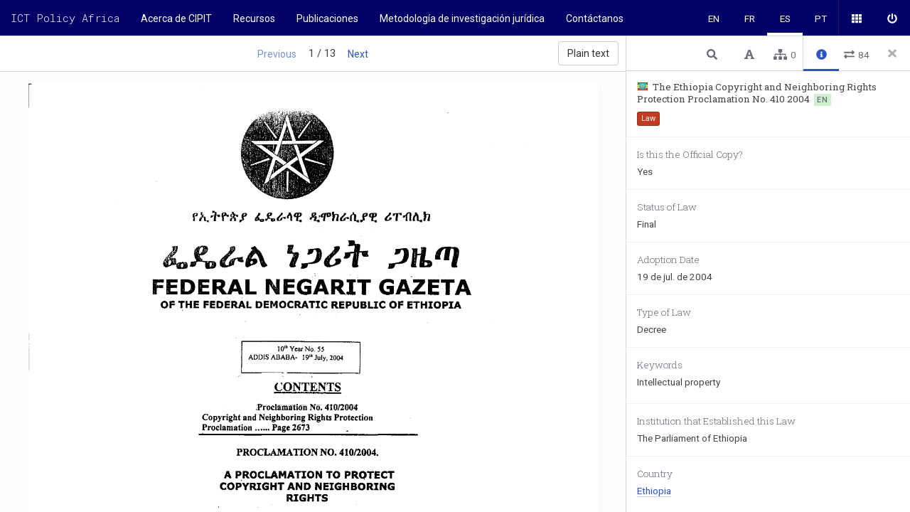

--- FILE ---
content_type: application/javascript; charset=UTF-8
request_url: https://ictpolicyafrica.org/360ea01e3a9a75a7b7f4.worker.js
body_size: 226111
content:
!function(e){var t={};function r(a){if(t[a])return t[a].exports;var n=t[a]={i:a,l:!1,exports:{}};return e[a].call(n.exports,n,n.exports,r),n.l=!0,n.exports}r.m=e,r.c=t,r.d=function(e,t,a){r.o(e,t)||Object.defineProperty(e,t,{enumerable:!0,get:a})},r.r=function(e){"undefined"!=typeof Symbol&&Symbol.toStringTag&&Object.defineProperty(e,Symbol.toStringTag,{value:"Module"}),Object.defineProperty(e,"__esModule",{value:!0})},r.t=function(e,t){if(1&t&&(e=r(e)),8&t)return e;if(4&t&&"object"==typeof e&&e&&e.__esModule)return e;var a=Object.create(null);if(r.r(a),Object.defineProperty(a,"default",{enumerable:!0,value:e}),2&t&&"string"!=typeof e)for(var n in e)r.d(a,n,function(t){return e[t]}.bind(null,n));return a},r.n=function(e){var t=e&&e.__esModule?function(){return e.default}:function(){return e};return r.d(t,"a",t),t},r.o=function(e,t){return Object.prototype.hasOwnProperty.call(e,t)},r.p="/",r(r.s="./node_modules/pdfjs-dist/build/pdf.worker.js")}({"./node_modules/base64-js/index.js":
/*!*****************************************!*\
  !*** ./node_modules/base64-js/index.js ***!
  \*****************************************/
/*! no static exports found */function(e,t,r){"use strict";t.byteLength=function(e){var t=l(e),r=t[0],a=t[1];return 3*(r+a)/4-a},t.toByteArray=function(e){for(var t,r=l(e),a=r[0],o=r[1],s=new i(function(e,t,r){return 3*(t+r)/4-r}(0,a,o)),c=0,u=o>0?a-4:a,h=0;h<u;h+=4)t=n[e.charCodeAt(h)]<<18|n[e.charCodeAt(h+1)]<<12|n[e.charCodeAt(h+2)]<<6|n[e.charCodeAt(h+3)],s[c++]=t>>16&255,s[c++]=t>>8&255,s[c++]=255&t;2===o&&(t=n[e.charCodeAt(h)]<<2|n[e.charCodeAt(h+1)]>>4,s[c++]=255&t);1===o&&(t=n[e.charCodeAt(h)]<<10|n[e.charCodeAt(h+1)]<<4|n[e.charCodeAt(h+2)]>>2,s[c++]=t>>8&255,s[c++]=255&t);return s},t.fromByteArray=function(e){for(var t,r=e.length,n=r%3,i=[],o=0,s=r-n;o<s;o+=16383)i.push(h(e,o,o+16383>s?s:o+16383));1===n?(t=e[r-1],i.push(a[t>>2]+a[t<<4&63]+"==")):2===n&&(t=(e[r-2]<<8)+e[r-1],i.push(a[t>>10]+a[t>>4&63]+a[t<<2&63]+"="));return i.join("")};for(var a=[],n=[],i="undefined"!=typeof Uint8Array?Uint8Array:Array,o="ABCDEFGHIJKLMNOPQRSTUVWXYZabcdefghijklmnopqrstuvwxyz0123456789+/",s=0,c=o.length;s<c;++s)a[s]=o[s],n[o.charCodeAt(s)]=s;function l(e){var t=e.length;if(t%4>0)throw new Error("Invalid string. Length must be a multiple of 4");var r=e.indexOf("=");return-1===r&&(r=t),[r,r===t?0:4-r%4]}function u(e){return a[e>>18&63]+a[e>>12&63]+a[e>>6&63]+a[63&e]}function h(e,t,r){for(var a,n=[],i=t;i<r;i+=3)a=(e[i]<<16&16711680)+(e[i+1]<<8&65280)+(255&e[i+2]),n.push(u(a));return n.join("")}n["-".charCodeAt(0)]=62,n["_".charCodeAt(0)]=63},"./node_modules/buffer/index.js":
/*!**************************************!*\
  !*** ./node_modules/buffer/index.js ***!
  \**************************************/
/*! no static exports found */function(e,t,r){"use strict";(function(e){
/*!
 * The buffer module from node.js, for the browser.
 *
 * @author   Feross Aboukhadijeh <feross@feross.org> <http://feross.org>
 * @license  MIT
 */
var a=r(/*! base64-js */"./node_modules/base64-js/index.js"),n=r(/*! ieee754 */"./node_modules/ieee754/index.js"),i=r(/*! isarray */"./node_modules/isarray/index.js");function o(){return c.TYPED_ARRAY_SUPPORT?2147483647:1073741823}function s(e,t){if(o()<t)throw new RangeError("Invalid typed array length");return c.TYPED_ARRAY_SUPPORT?(e=new Uint8Array(t)).__proto__=c.prototype:(null===e&&(e=new c(t)),e.length=t),e}function c(e,t,r){if(!(c.TYPED_ARRAY_SUPPORT||this instanceof c))return new c(e,t,r);if("number"==typeof e){if("string"==typeof t)throw new Error("If encoding is specified then the first argument must be a string");return h(this,e)}return l(this,e,t,r)}function l(e,t,r,a){if("number"==typeof t)throw new TypeError('"value" argument must not be a number');return"undefined"!=typeof ArrayBuffer&&t instanceof ArrayBuffer?function(e,t,r,a){if(t.byteLength,r<0||t.byteLength<r)throw new RangeError("'offset' is out of bounds");if(t.byteLength<r+(a||0))throw new RangeError("'length' is out of bounds");t=void 0===r&&void 0===a?new Uint8Array(t):void 0===a?new Uint8Array(t,r):new Uint8Array(t,r,a);c.TYPED_ARRAY_SUPPORT?(e=t).__proto__=c.prototype:e=f(e,t);return e}(e,t,r,a):"string"==typeof t?function(e,t,r){"string"==typeof r&&""!==r||(r="utf8");if(!c.isEncoding(r))throw new TypeError('"encoding" must be a valid string encoding');var a=0|g(t,r),n=(e=s(e,a)).write(t,r);n!==a&&(e=e.slice(0,n));return e}(e,t,r):function(e,t){if(c.isBuffer(t)){var r=0|d(t.length);return 0===(e=s(e,r)).length?e:(t.copy(e,0,0,r),e)}if(t){if("undefined"!=typeof ArrayBuffer&&t.buffer instanceof ArrayBuffer||"length"in t)return"number"!=typeof t.length||function(e){return e!=e}(t.length)?s(e,0):f(e,t);if("Buffer"===t.type&&i(t.data))return f(e,t.data)}throw new TypeError("First argument must be a string, Buffer, ArrayBuffer, Array, or array-like object.")}(e,t)}function u(e){if("number"!=typeof e)throw new TypeError('"size" argument must be a number');if(e<0)throw new RangeError('"size" argument must not be negative')}function h(e,t){if(u(t),e=s(e,t<0?0:0|d(t)),!c.TYPED_ARRAY_SUPPORT)for(var r=0;r<t;++r)e[r]=0;return e}function f(e,t){var r=t.length<0?0:0|d(t.length);e=s(e,r);for(var a=0;a<r;a+=1)e[a]=255&t[a];return e}function d(e){if(e>=o())throw new RangeError("Attempt to allocate Buffer larger than maximum size: 0x"+o().toString(16)+" bytes");return 0|e}function g(e,t){if(c.isBuffer(e))return e.length;if("undefined"!=typeof ArrayBuffer&&"function"==typeof ArrayBuffer.isView&&(ArrayBuffer.isView(e)||e instanceof ArrayBuffer))return e.byteLength;"string"!=typeof e&&(e=""+e);var r=e.length;if(0===r)return 0;for(var a=!1;;)switch(t){case"ascii":case"latin1":case"binary":return r;case"utf8":case"utf-8":case void 0:return q(e).length;case"ucs2":case"ucs-2":case"utf16le":case"utf-16le":return 2*r;case"hex":return r>>>1;case"base64":return j(e).length;default:if(a)return q(e).length;t=(""+t).toLowerCase(),a=!0}}function p(e,t,r){var a=e[t];e[t]=e[r],e[r]=a}function m(e,t,r,a,n){if(0===e.length)return-1;if("string"==typeof r?(a=r,r=0):r>2147483647?r=2147483647:r<-2147483648&&(r=-2147483648),r=+r,isNaN(r)&&(r=n?0:e.length-1),r<0&&(r=e.length+r),r>=e.length){if(n)return-1;r=e.length-1}else if(r<0){if(!n)return-1;r=0}if("string"==typeof t&&(t=c.from(t,a)),c.isBuffer(t))return 0===t.length?-1:v(e,t,r,a,n);if("number"==typeof t)return t&=255,c.TYPED_ARRAY_SUPPORT&&"function"==typeof Uint8Array.prototype.indexOf?n?Uint8Array.prototype.indexOf.call(e,t,r):Uint8Array.prototype.lastIndexOf.call(e,t,r):v(e,[t],r,a,n);throw new TypeError("val must be string, number or Buffer")}function v(e,t,r,a,n){var i,o=1,s=e.length,c=t.length;if(void 0!==a&&("ucs2"===(a=String(a).toLowerCase())||"ucs-2"===a||"utf16le"===a||"utf-16le"===a)){if(e.length<2||t.length<2)return-1;o=2,s/=2,c/=2,r/=2}function l(e,t){return 1===o?e[t]:e.readUInt16BE(t*o)}if(n){var u=-1;for(i=r;i<s;i++)if(l(e,i)===l(t,-1===u?0:i-u)){if(-1===u&&(u=i),i-u+1===c)return u*o}else-1!==u&&(i-=i-u),u=-1}else for(r+c>s&&(r=s-c),i=r;i>=0;i--){for(var h=!0,f=0;f<c;f++)if(l(e,i+f)!==l(t,f)){h=!1;break}if(h)return i}return-1}function b(e,t,r,a){r=Number(r)||0;var n=e.length-r;a?(a=Number(a))>n&&(a=n):a=n;var i=t.length;if(i%2!=0)throw new TypeError("Invalid hex string");a>i/2&&(a=i/2);for(var o=0;o<a;++o){var s=parseInt(t.substr(2*o,2),16);if(isNaN(s))return o;e[r+o]=s}return o}function y(e,t,r,a){return z(q(t,e.length-r),e,r,a)}function w(e,t,r,a){return z(function(e){for(var t=[],r=0;r<e.length;++r)t.push(255&e.charCodeAt(r));return t}(t),e,r,a)}function k(e,t,r,a){return w(e,t,r,a)}function S(e,t,r,a){return z(j(t),e,r,a)}function C(e,t,r,a){return z(function(e,t){for(var r,a,n,i=[],o=0;o<e.length&&!((t-=2)<0);++o)r=e.charCodeAt(o),a=r>>8,n=r%256,i.push(n),i.push(a);return i}(t,e.length-r),e,r,a)}function x(e,t,r){return 0===t&&r===e.length?a.fromByteArray(e):a.fromByteArray(e.slice(t,r))}function A(e,t,r){r=Math.min(e.length,r);for(var a=[],n=t;n<r;){var i,o,s,c,l=e[n],u=null,h=l>239?4:l>223?3:l>191?2:1;if(n+h<=r)switch(h){case 1:l<128&&(u=l);break;case 2:128==(192&(i=e[n+1]))&&(c=(31&l)<<6|63&i)>127&&(u=c);break;case 3:i=e[n+1],o=e[n+2],128==(192&i)&&128==(192&o)&&(c=(15&l)<<12|(63&i)<<6|63&o)>2047&&(c<55296||c>57343)&&(u=c);break;case 4:i=e[n+1],o=e[n+2],s=e[n+3],128==(192&i)&&128==(192&o)&&128==(192&s)&&(c=(15&l)<<18|(63&i)<<12|(63&o)<<6|63&s)>65535&&c<1114112&&(u=c)}null===u?(u=65533,h=1):u>65535&&(u-=65536,a.push(u>>>10&1023|55296),u=56320|1023&u),a.push(u),n+=h}return function(e){var t=e.length;if(t<=_)return String.fromCharCode.apply(String,e);var r="",a=0;for(;a<t;)r+=String.fromCharCode.apply(String,e.slice(a,a+=_));return r}(a)}t.Buffer=c,t.SlowBuffer=function(e){+e!=e&&(e=0);return c.alloc(+e)},t.INSPECT_MAX_BYTES=50,c.TYPED_ARRAY_SUPPORT=void 0!==e.TYPED_ARRAY_SUPPORT?e.TYPED_ARRAY_SUPPORT:function(){try{var e=new Uint8Array(1);return e.__proto__={__proto__:Uint8Array.prototype,foo:function(){return 42}},42===e.foo()&&"function"==typeof e.subarray&&0===e.subarray(1,1).byteLength}catch(e){return!1}}(),t.kMaxLength=o(),c.poolSize=8192,c._augment=function(e){return e.__proto__=c.prototype,e},c.from=function(e,t,r){return l(null,e,t,r)},c.TYPED_ARRAY_SUPPORT&&(c.prototype.__proto__=Uint8Array.prototype,c.__proto__=Uint8Array,"undefined"!=typeof Symbol&&Symbol.species&&c[Symbol.species]===c&&Object.defineProperty(c,Symbol.species,{value:null,configurable:!0})),c.alloc=function(e,t,r){return function(e,t,r,a){return u(t),t<=0?s(e,t):void 0!==r?"string"==typeof a?s(e,t).fill(r,a):s(e,t).fill(r):s(e,t)}(null,e,t,r)},c.allocUnsafe=function(e){return h(null,e)},c.allocUnsafeSlow=function(e){return h(null,e)},c.isBuffer=function(e){return!(null==e||!e._isBuffer)},c.compare=function(e,t){if(!c.isBuffer(e)||!c.isBuffer(t))throw new TypeError("Arguments must be Buffers");if(e===t)return 0;for(var r=e.length,a=t.length,n=0,i=Math.min(r,a);n<i;++n)if(e[n]!==t[n]){r=e[n],a=t[n];break}return r<a?-1:a<r?1:0},c.isEncoding=function(e){switch(String(e).toLowerCase()){case"hex":case"utf8":case"utf-8":case"ascii":case"latin1":case"binary":case"base64":case"ucs2":case"ucs-2":case"utf16le":case"utf-16le":return!0;default:return!1}},c.concat=function(e,t){if(!i(e))throw new TypeError('"list" argument must be an Array of Buffers');if(0===e.length)return c.alloc(0);var r;if(void 0===t)for(t=0,r=0;r<e.length;++r)t+=e[r].length;var a=c.allocUnsafe(t),n=0;for(r=0;r<e.length;++r){var o=e[r];if(!c.isBuffer(o))throw new TypeError('"list" argument must be an Array of Buffers');o.copy(a,n),n+=o.length}return a},c.byteLength=g,c.prototype._isBuffer=!0,c.prototype.swap16=function(){var e=this.length;if(e%2!=0)throw new RangeError("Buffer size must be a multiple of 16-bits");for(var t=0;t<e;t+=2)p(this,t,t+1);return this},c.prototype.swap32=function(){var e=this.length;if(e%4!=0)throw new RangeError("Buffer size must be a multiple of 32-bits");for(var t=0;t<e;t+=4)p(this,t,t+3),p(this,t+1,t+2);return this},c.prototype.swap64=function(){var e=this.length;if(e%8!=0)throw new RangeError("Buffer size must be a multiple of 64-bits");for(var t=0;t<e;t+=8)p(this,t,t+7),p(this,t+1,t+6),p(this,t+2,t+5),p(this,t+3,t+4);return this},c.prototype.toString=function(){var e=0|this.length;return 0===e?"":0===arguments.length?A(this,0,e):function(e,t,r){var a=!1;if((void 0===t||t<0)&&(t=0),t>this.length)return"";if((void 0===r||r>this.length)&&(r=this.length),r<=0)return"";if((r>>>=0)<=(t>>>=0))return"";for(e||(e="utf8");;)switch(e){case"hex":return E(this,t,r);case"utf8":case"utf-8":return A(this,t,r);case"ascii":return P(this,t,r);case"latin1":case"binary":return I(this,t,r);case"base64":return x(this,t,r);case"ucs2":case"ucs-2":case"utf16le":case"utf-16le":return T(this,t,r);default:if(a)throw new TypeError("Unknown encoding: "+e);e=(e+"").toLowerCase(),a=!0}}.apply(this,arguments)},c.prototype.equals=function(e){if(!c.isBuffer(e))throw new TypeError("Argument must be a Buffer");return this===e||0===c.compare(this,e)},c.prototype.inspect=function(){var e="",r=t.INSPECT_MAX_BYTES;return this.length>0&&(e=this.toString("hex",0,r).match(/.{2}/g).join(" "),this.length>r&&(e+=" ... ")),"<Buffer "+e+">"},c.prototype.compare=function(e,t,r,a,n){if(!c.isBuffer(e))throw new TypeError("Argument must be a Buffer");if(void 0===t&&(t=0),void 0===r&&(r=e?e.length:0),void 0===a&&(a=0),void 0===n&&(n=this.length),t<0||r>e.length||a<0||n>this.length)throw new RangeError("out of range index");if(a>=n&&t>=r)return 0;if(a>=n)return-1;if(t>=r)return 1;if(t>>>=0,r>>>=0,a>>>=0,n>>>=0,this===e)return 0;for(var i=n-a,o=r-t,s=Math.min(i,o),l=this.slice(a,n),u=e.slice(t,r),h=0;h<s;++h)if(l[h]!==u[h]){i=l[h],o=u[h];break}return i<o?-1:o<i?1:0},c.prototype.includes=function(e,t,r){return-1!==this.indexOf(e,t,r)},c.prototype.indexOf=function(e,t,r){return m(this,e,t,r,!0)},c.prototype.lastIndexOf=function(e,t,r){return m(this,e,t,r,!1)},c.prototype.write=function(e,t,r,a){if(void 0===t)a="utf8",r=this.length,t=0;else if(void 0===r&&"string"==typeof t)a=t,r=this.length,t=0;else{if(!isFinite(t))throw new Error("Buffer.write(string, encoding, offset[, length]) is no longer supported");t|=0,isFinite(r)?(r|=0,void 0===a&&(a="utf8")):(a=r,r=void 0)}var n=this.length-t;if((void 0===r||r>n)&&(r=n),e.length>0&&(r<0||t<0)||t>this.length)throw new RangeError("Attempt to write outside buffer bounds");a||(a="utf8");for(var i=!1;;)switch(a){case"hex":return b(this,e,t,r);case"utf8":case"utf-8":return y(this,e,t,r);case"ascii":return w(this,e,t,r);case"latin1":case"binary":return k(this,e,t,r);case"base64":return S(this,e,t,r);case"ucs2":case"ucs-2":case"utf16le":case"utf-16le":return C(this,e,t,r);default:if(i)throw new TypeError("Unknown encoding: "+a);a=(""+a).toLowerCase(),i=!0}},c.prototype.toJSON=function(){return{type:"Buffer",data:Array.prototype.slice.call(this._arr||this,0)}};var _=4096;function P(e,t,r){var a="";r=Math.min(e.length,r);for(var n=t;n<r;++n)a+=String.fromCharCode(127&e[n]);return a}function I(e,t,r){var a="";r=Math.min(e.length,r);for(var n=t;n<r;++n)a+=String.fromCharCode(e[n]);return a}function E(e,t,r){var a=e.length;(!t||t<0)&&(t=0),(!r||r<0||r>a)&&(r=a);for(var n="",i=t;i<r;++i)n+=U(e[i]);return n}function T(e,t,r){for(var a=e.slice(t,r),n="",i=0;i<a.length;i+=2)n+=String.fromCharCode(a[i]+256*a[i+1]);return n}function O(e,t,r){if(e%1!=0||e<0)throw new RangeError("offset is not uint");if(e+t>r)throw new RangeError("Trying to access beyond buffer length")}function F(e,t,r,a,n,i){if(!c.isBuffer(e))throw new TypeError('"buffer" argument must be a Buffer instance');if(t>n||t<i)throw new RangeError('"value" argument is out of bounds');if(r+a>e.length)throw new RangeError("Index out of range")}function R(e,t,r,a){t<0&&(t=65535+t+1);for(var n=0,i=Math.min(e.length-r,2);n<i;++n)e[r+n]=(t&255<<8*(a?n:1-n))>>>8*(a?n:1-n)}function B(e,t,r,a){t<0&&(t=4294967295+t+1);for(var n=0,i=Math.min(e.length-r,4);n<i;++n)e[r+n]=t>>>8*(a?n:3-n)&255}function M(e,t,r,a,n,i){if(r+a>e.length)throw new RangeError("Index out of range");if(r<0)throw new RangeError("Index out of range")}function D(e,t,r,a,i){return i||M(e,0,r,4),n.write(e,t,r,a,23,4),r+4}function L(e,t,r,a,i){return i||M(e,0,r,8),n.write(e,t,r,a,52,8),r+8}c.prototype.slice=function(e,t){var r,a=this.length;if(e=~~e,t=void 0===t?a:~~t,e<0?(e+=a)<0&&(e=0):e>a&&(e=a),t<0?(t+=a)<0&&(t=0):t>a&&(t=a),t<e&&(t=e),c.TYPED_ARRAY_SUPPORT)(r=this.subarray(e,t)).__proto__=c.prototype;else{var n=t-e;r=new c(n,void 0);for(var i=0;i<n;++i)r[i]=this[i+e]}return r},c.prototype.readUIntLE=function(e,t,r){e|=0,t|=0,r||O(e,t,this.length);for(var a=this[e],n=1,i=0;++i<t&&(n*=256);)a+=this[e+i]*n;return a},c.prototype.readUIntBE=function(e,t,r){e|=0,t|=0,r||O(e,t,this.length);for(var a=this[e+--t],n=1;t>0&&(n*=256);)a+=this[e+--t]*n;return a},c.prototype.readUInt8=function(e,t){return t||O(e,1,this.length),this[e]},c.prototype.readUInt16LE=function(e,t){return t||O(e,2,this.length),this[e]|this[e+1]<<8},c.prototype.readUInt16BE=function(e,t){return t||O(e,2,this.length),this[e]<<8|this[e+1]},c.prototype.readUInt32LE=function(e,t){return t||O(e,4,this.length),(this[e]|this[e+1]<<8|this[e+2]<<16)+16777216*this[e+3]},c.prototype.readUInt32BE=function(e,t){return t||O(e,4,this.length),16777216*this[e]+(this[e+1]<<16|this[e+2]<<8|this[e+3])},c.prototype.readIntLE=function(e,t,r){e|=0,t|=0,r||O(e,t,this.length);for(var a=this[e],n=1,i=0;++i<t&&(n*=256);)a+=this[e+i]*n;return a>=(n*=128)&&(a-=Math.pow(2,8*t)),a},c.prototype.readIntBE=function(e,t,r){e|=0,t|=0,r||O(e,t,this.length);for(var a=t,n=1,i=this[e+--a];a>0&&(n*=256);)i+=this[e+--a]*n;return i>=(n*=128)&&(i-=Math.pow(2,8*t)),i},c.prototype.readInt8=function(e,t){return t||O(e,1,this.length),128&this[e]?-1*(255-this[e]+1):this[e]},c.prototype.readInt16LE=function(e,t){t||O(e,2,this.length);var r=this[e]|this[e+1]<<8;return 32768&r?4294901760|r:r},c.prototype.readInt16BE=function(e,t){t||O(e,2,this.length);var r=this[e+1]|this[e]<<8;return 32768&r?4294901760|r:r},c.prototype.readInt32LE=function(e,t){return t||O(e,4,this.length),this[e]|this[e+1]<<8|this[e+2]<<16|this[e+3]<<24},c.prototype.readInt32BE=function(e,t){return t||O(e,4,this.length),this[e]<<24|this[e+1]<<16|this[e+2]<<8|this[e+3]},c.prototype.readFloatLE=function(e,t){return t||O(e,4,this.length),n.read(this,e,!0,23,4)},c.prototype.readFloatBE=function(e,t){return t||O(e,4,this.length),n.read(this,e,!1,23,4)},c.prototype.readDoubleLE=function(e,t){return t||O(e,8,this.length),n.read(this,e,!0,52,8)},c.prototype.readDoubleBE=function(e,t){return t||O(e,8,this.length),n.read(this,e,!1,52,8)},c.prototype.writeUIntLE=function(e,t,r,a){(e=+e,t|=0,r|=0,a)||F(this,e,t,r,Math.pow(2,8*r)-1,0);var n=1,i=0;for(this[t]=255&e;++i<r&&(n*=256);)this[t+i]=e/n&255;return t+r},c.prototype.writeUIntBE=function(e,t,r,a){(e=+e,t|=0,r|=0,a)||F(this,e,t,r,Math.pow(2,8*r)-1,0);var n=r-1,i=1;for(this[t+n]=255&e;--n>=0&&(i*=256);)this[t+n]=e/i&255;return t+r},c.prototype.writeUInt8=function(e,t,r){return e=+e,t|=0,r||F(this,e,t,1,255,0),c.TYPED_ARRAY_SUPPORT||(e=Math.floor(e)),this[t]=255&e,t+1},c.prototype.writeUInt16LE=function(e,t,r){return e=+e,t|=0,r||F(this,e,t,2,65535,0),c.TYPED_ARRAY_SUPPORT?(this[t]=255&e,this[t+1]=e>>>8):R(this,e,t,!0),t+2},c.prototype.writeUInt16BE=function(e,t,r){return e=+e,t|=0,r||F(this,e,t,2,65535,0),c.TYPED_ARRAY_SUPPORT?(this[t]=e>>>8,this[t+1]=255&e):R(this,e,t,!1),t+2},c.prototype.writeUInt32LE=function(e,t,r){return e=+e,t|=0,r||F(this,e,t,4,4294967295,0),c.TYPED_ARRAY_SUPPORT?(this[t+3]=e>>>24,this[t+2]=e>>>16,this[t+1]=e>>>8,this[t]=255&e):B(this,e,t,!0),t+4},c.prototype.writeUInt32BE=function(e,t,r){return e=+e,t|=0,r||F(this,e,t,4,4294967295,0),c.TYPED_ARRAY_SUPPORT?(this[t]=e>>>24,this[t+1]=e>>>16,this[t+2]=e>>>8,this[t+3]=255&e):B(this,e,t,!1),t+4},c.prototype.writeIntLE=function(e,t,r,a){if(e=+e,t|=0,!a){var n=Math.pow(2,8*r-1);F(this,e,t,r,n-1,-n)}var i=0,o=1,s=0;for(this[t]=255&e;++i<r&&(o*=256);)e<0&&0===s&&0!==this[t+i-1]&&(s=1),this[t+i]=(e/o>>0)-s&255;return t+r},c.prototype.writeIntBE=function(e,t,r,a){if(e=+e,t|=0,!a){var n=Math.pow(2,8*r-1);F(this,e,t,r,n-1,-n)}var i=r-1,o=1,s=0;for(this[t+i]=255&e;--i>=0&&(o*=256);)e<0&&0===s&&0!==this[t+i+1]&&(s=1),this[t+i]=(e/o>>0)-s&255;return t+r},c.prototype.writeInt8=function(e,t,r){return e=+e,t|=0,r||F(this,e,t,1,127,-128),c.TYPED_ARRAY_SUPPORT||(e=Math.floor(e)),e<0&&(e=255+e+1),this[t]=255&e,t+1},c.prototype.writeInt16LE=function(e,t,r){return e=+e,t|=0,r||F(this,e,t,2,32767,-32768),c.TYPED_ARRAY_SUPPORT?(this[t]=255&e,this[t+1]=e>>>8):R(this,e,t,!0),t+2},c.prototype.writeInt16BE=function(e,t,r){return e=+e,t|=0,r||F(this,e,t,2,32767,-32768),c.TYPED_ARRAY_SUPPORT?(this[t]=e>>>8,this[t+1]=255&e):R(this,e,t,!1),t+2},c.prototype.writeInt32LE=function(e,t,r){return e=+e,t|=0,r||F(this,e,t,4,2147483647,-2147483648),c.TYPED_ARRAY_SUPPORT?(this[t]=255&e,this[t+1]=e>>>8,this[t+2]=e>>>16,this[t+3]=e>>>24):B(this,e,t,!0),t+4},c.prototype.writeInt32BE=function(e,t,r){return e=+e,t|=0,r||F(this,e,t,4,2147483647,-2147483648),e<0&&(e=4294967295+e+1),c.TYPED_ARRAY_SUPPORT?(this[t]=e>>>24,this[t+1]=e>>>16,this[t+2]=e>>>8,this[t+3]=255&e):B(this,e,t,!1),t+4},c.prototype.writeFloatLE=function(e,t,r){return D(this,e,t,!0,r)},c.prototype.writeFloatBE=function(e,t,r){return D(this,e,t,!1,r)},c.prototype.writeDoubleLE=function(e,t,r){return L(this,e,t,!0,r)},c.prototype.writeDoubleBE=function(e,t,r){return L(this,e,t,!1,r)},c.prototype.copy=function(e,t,r,a){if(r||(r=0),a||0===a||(a=this.length),t>=e.length&&(t=e.length),t||(t=0),a>0&&a<r&&(a=r),a===r)return 0;if(0===e.length||0===this.length)return 0;if(t<0)throw new RangeError("targetStart out of bounds");if(r<0||r>=this.length)throw new RangeError("sourceStart out of bounds");if(a<0)throw new RangeError("sourceEnd out of bounds");a>this.length&&(a=this.length),e.length-t<a-r&&(a=e.length-t+r);var n,i=a-r;if(this===e&&r<t&&t<a)for(n=i-1;n>=0;--n)e[n+t]=this[n+r];else if(i<1e3||!c.TYPED_ARRAY_SUPPORT)for(n=0;n<i;++n)e[n+t]=this[n+r];else Uint8Array.prototype.set.call(e,this.subarray(r,r+i),t);return i},c.prototype.fill=function(e,t,r,a){if("string"==typeof e){if("string"==typeof t?(a=t,t=0,r=this.length):"string"==typeof r&&(a=r,r=this.length),1===e.length){var n=e.charCodeAt(0);n<256&&(e=n)}if(void 0!==a&&"string"!=typeof a)throw new TypeError("encoding must be a string");if("string"==typeof a&&!c.isEncoding(a))throw new TypeError("Unknown encoding: "+a)}else"number"==typeof e&&(e&=255);if(t<0||this.length<t||this.length<r)throw new RangeError("Out of range index");if(r<=t)return this;var i;if(t>>>=0,r=void 0===r?this.length:r>>>0,e||(e=0),"number"==typeof e)for(i=t;i<r;++i)this[i]=e;else{var o=c.isBuffer(e)?e:q(new c(e,a).toString()),s=o.length;for(i=0;i<r-t;++i)this[i+t]=o[i%s]}return this};var N=/[^+\/0-9A-Za-z-_]/g;function U(e){return e<16?"0"+e.toString(16):e.toString(16)}function q(e,t){var r;t=t||1/0;for(var a=e.length,n=null,i=[],o=0;o<a;++o){if((r=e.charCodeAt(o))>55295&&r<57344){if(!n){if(r>56319){(t-=3)>-1&&i.push(239,191,189);continue}if(o+1===a){(t-=3)>-1&&i.push(239,191,189);continue}n=r;continue}if(r<56320){(t-=3)>-1&&i.push(239,191,189),n=r;continue}r=65536+(n-55296<<10|r-56320)}else n&&(t-=3)>-1&&i.push(239,191,189);if(n=null,r<128){if((t-=1)<0)break;i.push(r)}else if(r<2048){if((t-=2)<0)break;i.push(r>>6|192,63&r|128)}else if(r<65536){if((t-=3)<0)break;i.push(r>>12|224,r>>6&63|128,63&r|128)}else{if(!(r<1114112))throw new Error("Invalid code point");if((t-=4)<0)break;i.push(r>>18|240,r>>12&63|128,r>>6&63|128,63&r|128)}}return i}function j(e){return a.toByteArray(function(e){if((e=function(e){return e.trim?e.trim():e.replace(/^\s+|\s+$/g,"")}(e).replace(N,"")).length<2)return"";for(;e.length%4!=0;)e+="=";return e}(e))}function z(e,t,r,a){for(var n=0;n<a&&!(n+r>=t.length||n>=e.length);++n)t[n+r]=e[n];return n}}).call(this,r(/*! ./../webpack/buildin/global.js */"./node_modules/webpack/buildin/global.js"))},"./node_modules/ieee754/index.js":
/*!***************************************!*\
  !*** ./node_modules/ieee754/index.js ***!
  \***************************************/
/*! no static exports found */function(e,t){t.read=function(e,t,r,a,n){var i,o,s=8*n-a-1,c=(1<<s)-1,l=c>>1,u=-7,h=r?n-1:0,f=r?-1:1,d=e[t+h];for(h+=f,i=d&(1<<-u)-1,d>>=-u,u+=s;u>0;i=256*i+e[t+h],h+=f,u-=8);for(o=i&(1<<-u)-1,i>>=-u,u+=a;u>0;o=256*o+e[t+h],h+=f,u-=8);if(0===i)i=1-l;else{if(i===c)return o?NaN:1/0*(d?-1:1);o+=Math.pow(2,a),i-=l}return(d?-1:1)*o*Math.pow(2,i-a)},t.write=function(e,t,r,a,n,i){var o,s,c,l=8*i-n-1,u=(1<<l)-1,h=u>>1,f=23===n?Math.pow(2,-24)-Math.pow(2,-77):0,d=a?0:i-1,g=a?1:-1,p=t<0||0===t&&1/t<0?1:0;for(t=Math.abs(t),isNaN(t)||t===1/0?(s=isNaN(t)?1:0,o=u):(o=Math.floor(Math.log(t)/Math.LN2),t*(c=Math.pow(2,-o))<1&&(o--,c*=2),(t+=o+h>=1?f/c:f*Math.pow(2,1-h))*c>=2&&(o++,c/=2),o+h>=u?(s=0,o=u):o+h>=1?(s=(t*c-1)*Math.pow(2,n),o+=h):(s=t*Math.pow(2,h-1)*Math.pow(2,n),o=0));n>=8;e[r+d]=255&s,d+=g,s/=256,n-=8);for(o=o<<n|s,l+=n;l>0;e[r+d]=255&o,d+=g,o/=256,l-=8);e[r+d-g]|=128*p}},"./node_modules/isarray/index.js":
/*!***************************************!*\
  !*** ./node_modules/isarray/index.js ***!
  \***************************************/
/*! no static exports found */function(e,t){var r={}.toString;e.exports=Array.isArray||function(e){return"[object Array]"==r.call(e)}},"./node_modules/pdfjs-dist/build/pdf.worker.js":
/*!*****************************************************!*\
  !*** ./node_modules/pdfjs-dist/build/pdf.worker.js ***!
  \*****************************************************/
/*! no static exports found */function(e,t,r){(function(t,r,a){!function(t,r){e.exports=r()}(0,function(){return function(e){var t={};function r(a){if(t[a])return t[a].exports;var n=t[a]={i:a,l:!1,exports:{}};return e[a].call(n.exports,n,n.exports,r),n.l=!0,n.exports}return r.m=e,r.c=t,r.d=function(e,t,a){r.o(e,t)||Object.defineProperty(e,t,{enumerable:!0,get:a})},r.r=function(e){"undefined"!=typeof Symbol&&Symbol.toStringTag&&Object.defineProperty(e,Symbol.toStringTag,{value:"Module"}),Object.defineProperty(e,"__esModule",{value:!0})},r.t=function(e,t){if(1&t&&(e=r(e)),8&t)return e;if(4&t&&"object"==typeof e&&e&&e.__esModule)return e;var a=Object.create(null);if(r.r(a),Object.defineProperty(a,"default",{enumerable:!0,value:e}),2&t&&"string"!=typeof e)for(var n in e)r.d(a,n,function(t){return e[t]}.bind(null,n));return a},r.n=function(e){var t=e&&e.__esModule?function(){return e.default}:function(){return e};return r.d(t,"a",t),t},r.o=function(e,t){return Object.prototype.hasOwnProperty.call(e,t)},r.p="",r(r.s=0)}([function(e,t,r){"use strict";var a=r(1);t.WorkerMessageHandler=a.WorkerMessageHandler},function(e,t,r){"use strict";Object.defineProperty(t,"__esModule",{value:!0}),t.WorkerMessageHandler=t.WorkerTask=void 0;var a=l(r(2)),n=r(6),i=r(151),o=l(r(9)),s=r(189),c=r(155);function l(e){return e&&e.__esModule?e:{default:e}}function u(e){return(u="function"==typeof Symbol&&"symbol"==typeof Symbol.iterator?function(e){return typeof e}:function(e){return e&&"function"==typeof Symbol&&e.constructor===Symbol&&e!==Symbol.prototype?"symbol":typeof e})(e)}function h(e,t){return function(e){if(Array.isArray(e))return e}(e)||function(e,t){var r=[],a=!0,n=!1,i=void 0;try{for(var o,s=e[Symbol.iterator]();!(a=(o=s.next()).done)&&(r.push(o.value),!t||r.length!==t);a=!0);}catch(e){n=!0,i=e}finally{try{a||null==s.return||s.return()}finally{if(n)throw i}}return r}(e,t)||function(){throw new TypeError("Invalid attempt to destructure non-iterable instance")}()}function f(e,t,r,a,n,i,o){try{var s=e[i](o),c=s.value}catch(e){return void r(e)}s.done?t(c):Promise.resolve(c).then(a,n)}var d=function(){function e(e){this.name=e,this.terminated=!1,this._capability=(0,n.createPromiseCapability)()}return e.prototype={get finished(){return this._capability.promise},finish:function(){this._capability.resolve()},terminate:function(){this.terminated=!0},ensureNotTerminated:function(){if(this.terminated)throw new Error("Worker task was terminated")}},e}();t.WorkerTask=d;var g=function(){function e(e){this._msgHandler=e,this._contentLength=null,this._fullRequestReader=null,this._rangeRequestReaders=[]}function t(e){var t=this;this._msgHandler=e,this._contentLength=null,this._isRangeSupported=!1,this._isStreamingSupported=!1;var r=this._msgHandler.sendWithStream("GetReader");this._reader=r.getReader(),this._headersReady=this._msgHandler.sendWithPromise("ReaderHeadersReady").then(function(e){t._isStreamingSupported=e.isStreamingSupported,t._isRangeSupported=e.isRangeSupported,t._contentLength=e.contentLength})}function r(e,t,r){this._msgHandler=r,this.onProgress=null;var a=this._msgHandler.sendWithStream("GetRangeReader",{begin:e,end:t});this._reader=a.getReader()}return e.prototype={getFullReader:function(){return(0,n.assert)(!this._fullRequestReader),this._fullRequestReader=new t(this._msgHandler),this._fullRequestReader},getRangeReader:function(e,t){var a=new r(e,t,this._msgHandler);return this._rangeRequestReaders.push(a),a},cancelAllRequests:function(e){this._fullRequestReader&&this._fullRequestReader.cancel(e),this._rangeRequestReaders.slice(0).forEach(function(t){t.cancel(e)})}},t.prototype={get headersReady(){return this._headersReady},get contentLength(){return this._contentLength},get isStreamingSupported(){return this._isStreamingSupported},get isRangeSupported(){return this._isRangeSupported},read:function(){return this._reader.read().then(function(e){var t=e.value;return e.done?{value:void 0,done:!0}:{value:t.buffer,done:!1}})},cancel:function(e){this._reader.cancel(e)}},r.prototype={get isStreamingSupported(){return!1},read:function(){return this._reader.read().then(function(e){var t=e.value;return e.done?{value:void 0,done:!0}:{value:t.buffer,done:!1}})},cancel:function(e){this._reader.cancel(e)}},e}(),p={setup:function(e,t){var r=!1;e.on("test",function(t){if(!r)if(r=!0,t instanceof Uint8Array){var a=255===t[0];e.postMessageTransfers=a;var n=new XMLHttpRequest,i="response"in n;try{n.responseType}catch(e){i=!1}i?e.send("test",{supportTypedArray:!0,supportTransfers:a}):e.send("test",!1)}else e.send("test",!1)}),e.on("configure",function(e){(0,n.setVerbosityLevel)(e.verbosity)}),e.on("GetDocRequest",function(e){return p.createDocumentHandler(e,t)})},createDocumentHandler:function(e,t){var r,o=!1,l=null,p=[],m=e.apiVersion;if("2.1.266"!==m)throw new Error('The API version "'.concat(m,'" does not match ')+'the Worker version "'.concat("2.1.266",'".'));var v=e.docId,b=e.docBaseUrl,y=e.docId+"_worker",w=new s.MessageHandler(y,v,t);function k(){if(o)throw new Error("Worker was terminated")}function S(e){p.push(e)}function C(e){e.finish();var t=p.indexOf(e);p.splice(t,1)}function x(e){return A.apply(this,arguments)}function A(){return(A=function(e){return function(){var t=this,r=arguments;return new Promise(function(a,n){var i=e.apply(t,r);function o(e){f(i,a,n,o,s,"next",e)}function s(e){f(i,a,n,o,s,"throw",e)}o(void 0)})}}(a.default.mark(function e(t){var n,i,o,s;return a.default.wrap(function(e){for(;;)switch(e.prev=e.next){case 0:return e.next=2,r.ensureDoc("checkHeader");case 2:return e.next=4,r.ensureDoc("parseStartXRef");case 4:return e.next=6,r.ensureDoc("parse",[t]);case 6:if(t){e.next=9;break}return e.next=9,r.ensureDoc("checkFirstPage");case 9:return e.next=11,Promise.all([r.ensureDoc("numPages"),r.ensureDoc("fingerprint")]);case 11:return n=e.sent,i=h(n,2),o=i[0],s=i[1],e.abrupt("return",{numPages:o,fingerprint:s});case 16:case"end":return e.stop()}},e,this)}))).apply(this,arguments)}function _(e,t){var r,a=(0,n.createPromiseCapability)(),o=e.source;if(o.data){try{r=new i.LocalPdfManager(v,o.data,o.password,t,b),a.resolve(r)}catch(e){a.reject(e)}return a.promise}var s,c=[];try{s=new g(w)}catch(e){return a.reject(e),a.promise}var u=s.getFullReader();u.headersReady.then(function(){if(u.isRangeSupported){var e=o.disableAutoFetch||u.isStreamingSupported;r=new i.NetworkPdfManager(v,s,{msgHandler:w,password:o.password,length:u.contentLength,disableAutoFetch:e,rangeChunkSize:o.rangeChunkSize},t,b);for(var n=0;n<c.length;n++)r.sendProgressiveData(c[n]);c=[],a.resolve(r),l=null}}).catch(function(e){a.reject(e),l=null});var h=0;return new Promise(function(e,s){u.read().then(function e(f){try{if(k(),f.done)return r||function(){var e=(0,n.arraysToBytes)(c);o.length&&e.length!==o.length&&(0,n.warn)("reported HTTP length is different from actual");try{r=new i.LocalPdfManager(v,e,o.password,t,b),a.resolve(r)}catch(e){a.reject(e)}c=[]}(),void(l=null);var d=f.value;h+=(0,n.arrayByteLength)(d),u.isStreamingSupported||w.send("DocProgress",{loaded:h,total:Math.max(h,u.contentLength||0)}),r?r.sendProgressiveData(d):c.push(d),u.read().then(e,s)}catch(e){s(e)}},s)}).catch(function(e){a.reject(e),l=null}),l=function(){s.cancelAllRequests("abort")},a.promise}return w.postMessageTransfers=e.postMessageTransfers,w.on("GetPage",function(e){return r.getPage(e.pageIndex).then(function(e){return Promise.all([r.ensure(e,"rotate"),r.ensure(e,"ref"),r.ensure(e,"userUnit"),r.ensure(e,"view")]).then(function(e){var t=h(e,4);return{rotate:t[0],ref:t[1],userUnit:t[2],view:t[3]}})})}),w.on("GetPageIndex",function(e){var t=new c.Ref(e.ref.num,e.ref.gen);return r.pdfDocument.catalog.getPageIndex(t)}),w.on("GetDestinations",function(e){return r.ensureCatalog("destinations")}),w.on("GetDestination",function(e){return r.ensureCatalog("getDestination",[e.id])}),w.on("GetPageLabels",function(e){return r.ensureCatalog("pageLabels")}),w.on("GetPageMode",function(e){return r.ensureCatalog("pageMode")}),w.on("getOpenActionDestination",function(e){return r.ensureCatalog("openActionDestination")}),w.on("GetAttachments",function(e){return r.ensureCatalog("attachments")}),w.on("GetJavaScript",function(e){return r.ensureCatalog("javaScript")}),w.on("GetOutline",function(e){return r.ensureCatalog("documentOutline")}),w.on("GetPermissions",function(e){return r.ensureCatalog("permissions")}),w.on("GetMetadata",function(e){return Promise.all([r.ensureDoc("documentInfo"),r.ensureCatalog("metadata")])}),w.on("GetData",function(e){return r.requestLoadedStream(),r.onLoadedStream().then(function(e){return e.bytes})}),w.on("GetStats",function(e){return r.pdfDocument.xref.stats}),w.on("GetAnnotations",function(e){var t=e.pageIndex,a=e.intent;return r.getPage(t).then(function(e){return e.getAnnotationsData(a)})}),w.on("RenderPageRequest",function(e){var t=e.pageIndex;r.getPage(t).then(function(r){var a=new d("RenderPageRequest: page "+t);S(a);var i=t+1,o=Date.now();r.getOperatorList({handler:w,task:a,intent:e.intent,renderInteractiveForms:e.renderInteractiveForms}).then(function(e){C(a),(0,n.info)("page="+i+" - getOperatorList: time="+(Date.now()-o)+"ms, len="+e.totalLength)},function(t){if(C(a),!a.terminated){w.send("UnsupportedFeature",{featureId:n.UNSUPPORTED_FEATURES.unknown});var r,o="worker.js: while trying to getPage() and getOperatorList()";r="string"==typeof t?{message:t,stack:o}:"object"===u(t)?{message:t.message||t.toString(),stack:t.stack||o}:{message:"Unknown exception type: "+u(t),stack:o},w.send("PageError",{pageNum:i,error:r,intent:e.intent})}})})},this),w.on("GetTextContent",function(e,t){var a=e.pageIndex;t.onPull=function(e){},t.onCancel=function(e){},r.getPage(a).then(function(r){var i=new d("GetTextContent: page "+a);S(i);var o=a+1,s=Date.now();r.extractTextContent({handler:w,task:i,sink:t,normalizeWhitespace:e.normalizeWhitespace,combineTextItems:e.combineTextItems}).then(function(){C(i),(0,n.info)("text indexing: page="+o+" - time="+(Date.now()-s)+"ms"),t.close()},function(e){if(C(i),!i.terminated)throw t.error(e),e})})}),w.on("FontFallback",function(e){return r.fontFallback(e.id,w)}),w.on("Cleanup",function(e){return r.cleanup()}),w.on("Terminate",function(e){o=!0,r&&(r.terminate(),r=null),l&&l();var t=[];return p.forEach(function(e){t.push(e.finished),e.terminate()}),Promise.all(t).then(function(){w.destroy(),w=null})}),w.on("Ready",function(t){!function(e){function t(e){k(),w.send("GetDoc",{pdfInfo:e})}function a(e){if(k(),e instanceof n.PasswordException){var t=new d("PasswordException: response "+e.code);S(t),w.sendWithPromise("PasswordRequest",e).then(function(e){C(t),r.updatePassword(e.password),i()}).catch(function(e){C(t),w.send("PasswordException",e)}.bind(null,e))}else e instanceof n.InvalidPDFException?w.send("InvalidPDF",e):e instanceof n.MissingPDFException?w.send("MissingPDF",e):e instanceof n.UnexpectedResponseException?w.send("UnexpectedResponse",e):w.send("UnknownError",new n.UnknownErrorException(e.message,e.toString()))}function i(){k(),x(!1).then(t,function(e){k(),e instanceof n.XRefParseException?(r.requestLoadedStream(),r.onLoadedStream().then(function(){k(),x(!0).then(t,a)})):a(e)},a)}k(),_(e,{forceDataSchema:e.disableCreateObjectURL,maxImageSize:e.maxImageSize,disableFontFace:e.disableFontFace,nativeImageDecoderSupport:e.nativeImageDecoderSupport,ignoreErrors:e.ignoreErrors,isEvalSupported:e.isEvalSupported}).then(function(e){if(o)throw e.terminate(),new Error("Worker was terminated");(r=e).onLoadedStream().then(function(e){w.send("DataLoaded",{length:e.bytes.byteLength})})}).then(i,a)}(e),e=null}),y},initializeFromPort:function(e){var t=new s.MessageHandler("worker","main",e);p.setup(t,e),t.send("ready",null)}};t.WorkerMessageHandler=p,"undefined"==typeof window&&!(0,o.default)()&&"undefined"!=typeof self&&function(e){return"function"==typeof e.postMessage&&"onmessage"in e}(self)&&p.initializeFromPort(self)},function(e,t,r){"use strict";e.exports=r(3)},function(e,t,r){"use strict";function a(e){return(a="function"==typeof Symbol&&"symbol"==typeof Symbol.iterator?function(e){return typeof e}:function(e){return e&&"function"==typeof Symbol&&e.constructor===Symbol&&e!==Symbol.prototype?"symbol":typeof e})(e)}var n=function(){return this||"object"===("undefined"==typeof self?"undefined":a(self))&&self}()||Function("return this")(),i=n.regeneratorRuntime&&Object.getOwnPropertyNames(n).indexOf("regeneratorRuntime")>=0,o=i&&n.regeneratorRuntime;if(n.regeneratorRuntime=void 0,e.exports=r(4),i)n.regeneratorRuntime=o;else try{delete n.regeneratorRuntime}catch(e){n.regeneratorRuntime=void 0}},function(e,t,r){"use strict";(function(e){function t(e){return(t="function"==typeof Symbol&&"symbol"==typeof Symbol.iterator?function(e){return typeof e}:function(e){return e&&"function"==typeof Symbol&&e.constructor===Symbol&&e!==Symbol.prototype?"symbol":typeof e})(e)}!function(r){var a,n=Object.prototype,i=n.hasOwnProperty,o="function"==typeof Symbol?Symbol:{},s=o.iterator||"@@iterator",c=o.asyncIterator||"@@asyncIterator",l=o.toStringTag||"@@toStringTag",u="object"===t(e),h=r.regeneratorRuntime;if(h)u&&(e.exports=h);else{(h=r.regeneratorRuntime=u?e.exports:{}).wrap=k;var f="suspendedStart",d="suspendedYield",g="executing",p="completed",m={},v={};v[s]=function(){return this};var b=Object.getPrototypeOf,y=b&&b(b(F([])));y&&y!==n&&i.call(y,s)&&(v=y);var w=A.prototype=C.prototype=Object.create(v);x.prototype=w.constructor=A,A.constructor=x,A[l]=x.displayName="GeneratorFunction",h.isGeneratorFunction=function(e){var t="function"==typeof e&&e.constructor;return!!t&&(t===x||"GeneratorFunction"===(t.displayName||t.name))},h.mark=function(e){return Object.setPrototypeOf?Object.setPrototypeOf(e,A):(e.__proto__=A,l in e||(e[l]="GeneratorFunction")),e.prototype=Object.create(w),e},h.awrap=function(e){return{__await:e}},_(P.prototype),P.prototype[c]=function(){return this},h.AsyncIterator=P,h.async=function(e,t,r,a){var n=new P(k(e,t,r,a));return h.isGeneratorFunction(t)?n:n.next().then(function(e){return e.done?e.value:n.next()})},_(w),w[l]="Generator",w[s]=function(){return this},w.toString=function(){return"[object Generator]"},h.keys=function(e){var t=[];for(var r in e)t.push(r);return t.reverse(),function r(){for(;t.length;){var a=t.pop();if(a in e)return r.value=a,r.done=!1,r}return r.done=!0,r}},h.values=F,O.prototype={constructor:O,reset:function(e){if(this.prev=0,this.next=0,this.sent=this._sent=a,this.done=!1,this.delegate=null,this.method="next",this.arg=a,this.tryEntries.forEach(T),!e)for(var t in this)"t"===t.charAt(0)&&i.call(this,t)&&!isNaN(+t.slice(1))&&(this[t]=a)},stop:function(){this.done=!0;var e=this.tryEntries[0].completion;if("throw"===e.type)throw e.arg;return this.rval},dispatchException:function(e){if(this.done)throw e;var t=this;function r(r,n){return s.type="throw",s.arg=e,t.next=r,n&&(t.method="next",t.arg=a),!!n}for(var n=this.tryEntries.length-1;n>=0;--n){var o=this.tryEntries[n],s=o.completion;if("root"===o.tryLoc)return r("end");if(o.tryLoc<=this.prev){var c=i.call(o,"catchLoc"),l=i.call(o,"finallyLoc");if(c&&l){if(this.prev<o.catchLoc)return r(o.catchLoc,!0);if(this.prev<o.finallyLoc)return r(o.finallyLoc)}else if(c){if(this.prev<o.catchLoc)return r(o.catchLoc,!0)}else{if(!l)throw new Error("try statement without catch or finally");if(this.prev<o.finallyLoc)return r(o.finallyLoc)}}}},abrupt:function(e,t){for(var r=this.tryEntries.length-1;r>=0;--r){var a=this.tryEntries[r];if(a.tryLoc<=this.prev&&i.call(a,"finallyLoc")&&this.prev<a.finallyLoc){var n=a;break}}n&&("break"===e||"continue"===e)&&n.tryLoc<=t&&t<=n.finallyLoc&&(n=null);var o=n?n.completion:{};return o.type=e,o.arg=t,n?(this.method="next",this.next=n.finallyLoc,m):this.complete(o)},complete:function(e,t){if("throw"===e.type)throw e.arg;return"break"===e.type||"continue"===e.type?this.next=e.arg:"return"===e.type?(this.rval=this.arg=e.arg,this.method="return",this.next="end"):"normal"===e.type&&t&&(this.next=t),m},finish:function(e){for(var t=this.tryEntries.length-1;t>=0;--t){var r=this.tryEntries[t];if(r.finallyLoc===e)return this.complete(r.completion,r.afterLoc),T(r),m}},catch:function(e){for(var t=this.tryEntries.length-1;t>=0;--t){var r=this.tryEntries[t];if(r.tryLoc===e){var a=r.completion;if("throw"===a.type){var n=a.arg;T(r)}return n}}throw new Error("illegal catch attempt")},delegateYield:function(e,t,r){return this.delegate={iterator:F(e),resultName:t,nextLoc:r},"next"===this.method&&(this.arg=a),m}}}function k(e,t,r,a){var n=t&&t.prototype instanceof C?t:C,i=Object.create(n.prototype),o=new O(a||[]);return i._invoke=function(e,t,r){var a=f;return function(n,i){if(a===g)throw new Error("Generator is already running");if(a===p){if("throw"===n)throw i;return R()}for(r.method=n,r.arg=i;;){var o=r.delegate;if(o){var s=I(o,r);if(s){if(s===m)continue;return s}}if("next"===r.method)r.sent=r._sent=r.arg;else if("throw"===r.method){if(a===f)throw a=p,r.arg;r.dispatchException(r.arg)}else"return"===r.method&&r.abrupt("return",r.arg);a=g;var c=S(e,t,r);if("normal"===c.type){if(a=r.done?p:d,c.arg===m)continue;return{value:c.arg,done:r.done}}"throw"===c.type&&(a=p,r.method="throw",r.arg=c.arg)}}}(e,r,o),i}function S(e,t,r){try{return{type:"normal",arg:e.call(t,r)}}catch(e){return{type:"throw",arg:e}}}function C(){}function x(){}function A(){}function _(e){["next","throw","return"].forEach(function(t){e[t]=function(e){return this._invoke(t,e)}})}function P(e){var r;this._invoke=function(a,n){function o(){return new Promise(function(r,o){!function r(a,n,o,s){var c=S(e[a],e,n);if("throw"!==c.type){var l=c.arg,u=l.value;return u&&"object"===t(u)&&i.call(u,"__await")?Promise.resolve(u.__await).then(function(e){r("next",e,o,s)},function(e){r("throw",e,o,s)}):Promise.resolve(u).then(function(e){l.value=e,o(l)},function(e){return r("throw",e,o,s)})}s(c.arg)}(a,n,r,o)})}return r=r?r.then(o,o):o()}}function I(e,t){var r=e.iterator[t.method];if(r===a){if(t.delegate=null,"throw"===t.method){if(e.iterator.return&&(t.method="return",t.arg=a,I(e,t),"throw"===t.method))return m;t.method="throw",t.arg=new TypeError("The iterator does not provide a 'throw' method")}return m}var n=S(r,e.iterator,t.arg);if("throw"===n.type)return t.method="throw",t.arg=n.arg,t.delegate=null,m;var i=n.arg;return i?i.done?(t[e.resultName]=i.value,t.next=e.nextLoc,"return"!==t.method&&(t.method="next",t.arg=a),t.delegate=null,m):i:(t.method="throw",t.arg=new TypeError("iterator result is not an object"),t.delegate=null,m)}function E(e){var t={tryLoc:e[0]};1 in e&&(t.catchLoc=e[1]),2 in e&&(t.finallyLoc=e[2],t.afterLoc=e[3]),this.tryEntries.push(t)}function T(e){var t=e.completion||{};t.type="normal",delete t.arg,e.completion=t}function O(e){this.tryEntries=[{tryLoc:"root"}],e.forEach(E,this),this.reset(!0)}function F(e){if(e){var t=e[s];if(t)return t.call(e);if("function"==typeof e.next)return e;if(!isNaN(e.length)){var r=-1,n=function t(){for(;++r<e.length;)if(i.call(e,r))return t.value=e[r],t.done=!1,t;return t.value=a,t.done=!0,t};return n.next=n}}return{next:R}}function R(){return{value:a,done:!0}}}(function(){return this||"object"===("undefined"==typeof self?"undefined":t(self))&&self}()||Function("return this")())}).call(this,r(5)(e))},function(e,t,r){"use strict";e.exports=function(e){return e.webpackPolyfill||(e.deprecate=function(){},e.paths=[],e.children||(e.children=[]),Object.defineProperty(e,"loaded",{enumerable:!0,get:function(){return e.l}}),Object.defineProperty(e,"id",{enumerable:!0,get:function(){return e.i}}),e.webpackPolyfill=1),e}},function(e,t,r){"use strict";Object.defineProperty(t,"__esModule",{value:!0}),t.toRomanNumerals=function(e){var t=arguments.length>1&&void 0!==arguments[1]&&arguments[1];u(Number.isInteger(e)&&e>0,"The number should be a positive integer.");var r,a=[];for(;e>=1e3;)e-=1e3,a.push("M");r=e/100|0,e%=100,a.push(A[r]),r=e/10|0,e%=10,a.push(A[10+r]),a.push(A[20+e]);var n=a.join("");return t?n.toLowerCase():n},t.arrayByteLength=C,t.arraysToBytes=function(e){if(1===e.length&&e[0]instanceof Uint8Array)return e[0];var t,r,a,n=0,i=e.length;for(t=0;t<i;t++)r=e[t],a=C(r),n+=a;var o=0,s=new Uint8Array(n);for(t=0;t<i;t++)(r=e[t])instanceof Uint8Array||(r="string"==typeof r?S(r):new Uint8Array(r)),a=r.byteLength,s.set(r,o),o+=a;return s},t.assert=u,t.bytesToString=function(e){u(null!==e&&"object"===i(e)&&void 0!==e.length,"Invalid argument for bytesToString");var t=e.length;if(t<8192)return String.fromCharCode.apply(null,e);for(var r=[],a=0;a<t;a+=8192){var n=Math.min(a+8192,t),o=e.subarray(a,n);r.push(String.fromCharCode.apply(null,o))}return r.join("")},t.createPromiseCapability=function(){var e=Object.create(null),t=!1;return Object.defineProperty(e,"settled",{get:function(){return t}}),e.promise=new Promise(function(r,a){e.resolve=function(e){t=!0,r(e)},e.reject=function(e){t=!0,a(e)}}),e},t.deprecated=function(e){console.log("Deprecated API usage: "+e)},t.getInheritableProperty=function(e){var t,r=e.dict,a=e.key,n=e.getArray,i=void 0!==n&&n,o=e.stopWhenFound,s=void 0===o||o,l=0;for(;r;){var u=i?r.getArray(a):r.get(a);if(void 0!==u){if(s)return u;t||(t=[]),t.push(u)}if(++l>100){c('getInheritableProperty: maximum loop count exceeded for "'.concat(a,'"'));break}r=r.get("Parent")}return t},t.getLookupTableFactory=function(e){var t;return function(){return e&&(t=Object.create(null),e(t),e=null),t}},t.getVerbosityLevel=function(){return s},t.info=function(e){s>=o.INFOS&&console.log("Info: "+e)},t.isArrayBuffer=function(e){return"object"===i(e)&&null!==e&&void 0!==e.byteLength},t.isBool=function(e){return"boolean"==typeof e},t.isEmptyObj=function(e){for(var t in e)return!1;return!0},t.isNum=function(e){return"number"==typeof e},t.isString=function(e){return"string"==typeof e},t.isSpace=function(e){return 32===e||9===e||13===e||10===e},t.isSameOrigin=function(e,t){try{var r=new n.URL(e);if(!r.origin||"null"===r.origin)return!1}catch(e){return!1}var a=new n.URL(t,r);return r.origin===a.origin},t.createValidAbsoluteUrl=function(e,t){if(!e)return null;try{var r=t?new n.URL(e,t):new n.URL(e);if(function(e){if(!e)return!1;switch(e.protocol){case"http:":case"https:":case"ftp:":case"mailto:":case"tel:":return!0;default:return!1}}(r))return r}catch(e){}return null},t.isLittleEndian=function(){var e=new Uint8Array(4);return e[0]=1,1===new Uint32Array(e.buffer,0,1)[0]},t.isEvalSupported=function(){try{return new Function(""),!0}catch(e){return!1}},t.log2=function(e){if(e<=0)return 0;return Math.ceil(Math.log2(e))},t.readInt8=function(e,t){return e[t]<<24>>24},t.readUint16=function(e,t){return e[t]<<8|e[t+1]},t.readUint32=function(e,t){return(e[t]<<24|e[t+1]<<16|e[t+2]<<8|e[t+3])>>>0},t.removeNullCharacters=function(e){if("string"!=typeof e)return c("The argument for removeNullCharacters must be a string."),e;return e.replace(k,"")},t.setVerbosityLevel=function(e){Number.isInteger(e)&&(s=e)},t.shadow=function(e,t,r){return Object.defineProperty(e,t,{value:r,enumerable:!0,configurable:!0,writable:!1}),r},t.string32=function(e){return String.fromCharCode(e>>24&255,e>>16&255,e>>8&255,255&e)},t.stringToBytes=S,t.stringToPDFString=function(e){var t,r=e.length,a=[];if("þ"===e[0]&&"ÿ"===e[1])for(t=2;t<r;t+=2)a.push(String.fromCharCode(e.charCodeAt(t)<<8|e.charCodeAt(t+1)));else for(t=0;t<r;++t){var n=_[e.charCodeAt(t)];a.push(n?String.fromCharCode(n):e.charAt(t))}return a.join("")},t.stringToUTF8String=function(e){return decodeURIComponent(escape(e))},t.utf8StringToString=function(e){return unescape(encodeURIComponent(e))},t.warn=c,t.unreachable=l,Object.defineProperty(t,"ReadableStream",{enumerable:!0,get:function(){return a.ReadableStream}}),Object.defineProperty(t,"URL",{enumerable:!0,get:function(){return n.URL}}),t.createObjectURL=t.FormatError=t.XRefParseException=t.XRefEntryException=t.Util=t.UnknownErrorException=t.UnexpectedResponseException=t.TextRenderingMode=t.StreamType=t.PermissionFlag=t.PasswordResponses=t.PasswordException=t.NativeImageDecoding=t.MissingPDFException=t.MissingDataException=t.InvalidPDFException=t.AbortException=t.CMapCompressionType=t.ImageKind=t.FontType=t.AnnotationType=t.AnnotationFlag=t.AnnotationFieldFlag=t.AnnotationBorderStyleType=t.UNSUPPORTED_FEATURES=t.VerbosityLevel=t.OPS=t.IDENTITY_MATRIX=t.FONT_IDENTITY_MATRIX=void 0,r(7);var a=r(147),n=r(149);function i(e){return(i="function"==typeof Symbol&&"symbol"==typeof Symbol.iterator?function(e){return typeof e}:function(e){return e&&"function"==typeof Symbol&&e.constructor===Symbol&&e!==Symbol.prototype?"symbol":typeof e})(e)}t.IDENTITY_MATRIX=[1,0,0,1,0,0];t.FONT_IDENTITY_MATRIX=[.001,0,0,.001,0,0];t.NativeImageDecoding={NONE:"none",DECODE:"decode",DISPLAY:"display"};t.PermissionFlag={PRINT:4,MODIFY_CONTENTS:8,COPY:16,MODIFY_ANNOTATIONS:32,FILL_INTERACTIVE_FORMS:256,COPY_FOR_ACCESSIBILITY:512,ASSEMBLE:1024,PRINT_HIGH_QUALITY:2048};t.TextRenderingMode={FILL:0,STROKE:1,FILL_STROKE:2,INVISIBLE:3,FILL_ADD_TO_PATH:4,STROKE_ADD_TO_PATH:5,FILL_STROKE_ADD_TO_PATH:6,ADD_TO_PATH:7,FILL_STROKE_MASK:3,ADD_TO_PATH_FLAG:4};t.ImageKind={GRAYSCALE_1BPP:1,RGB_24BPP:2,RGBA_32BPP:3};t.AnnotationType={TEXT:1,LINK:2,FREETEXT:3,LINE:4,SQUARE:5,CIRCLE:6,POLYGON:7,POLYLINE:8,HIGHLIGHT:9,UNDERLINE:10,SQUIGGLY:11,STRIKEOUT:12,STAMP:13,CARET:14,INK:15,POPUP:16,FILEATTACHMENT:17,SOUND:18,MOVIE:19,WIDGET:20,SCREEN:21,PRINTERMARK:22,TRAPNET:23,WATERMARK:24,THREED:25,REDACT:26};t.AnnotationFlag={INVISIBLE:1,HIDDEN:2,PRINT:4,NOZOOM:8,NOROTATE:16,NOVIEW:32,READONLY:64,LOCKED:128,TOGGLENOVIEW:256,LOCKEDCONTENTS:512};t.AnnotationFieldFlag={READONLY:1,REQUIRED:2,NOEXPORT:4,MULTILINE:4096,PASSWORD:8192,NOTOGGLETOOFF:16384,RADIO:32768,PUSHBUTTON:65536,COMBO:131072,EDIT:262144,SORT:524288,FILESELECT:1048576,MULTISELECT:2097152,DONOTSPELLCHECK:4194304,DONOTSCROLL:8388608,COMB:16777216,RICHTEXT:33554432,RADIOSINUNISON:33554432,COMMITONSELCHANGE:67108864};t.AnnotationBorderStyleType={SOLID:1,DASHED:2,BEVELED:3,INSET:4,UNDERLINE:5};t.StreamType={UNKNOWN:0,FLATE:1,LZW:2,DCT:3,JPX:4,JBIG:5,A85:6,AHX:7,CCF:8,RL:9};t.FontType={UNKNOWN:0,TYPE1:1,TYPE1C:2,CIDFONTTYPE0:3,CIDFONTTYPE0C:4,TRUETYPE:5,CIDFONTTYPE2:6,TYPE3:7,OPENTYPE:8,TYPE0:9,MMTYPE1:10};var o={ERRORS:0,WARNINGS:1,INFOS:5};t.VerbosityLevel=o;t.CMapCompressionType={NONE:0,BINARY:1,STREAM:2};t.OPS={dependency:1,setLineWidth:2,setLineCap:3,setLineJoin:4,setMiterLimit:5,setDash:6,setRenderingIntent:7,setFlatness:8,setGState:9,save:10,restore:11,transform:12,moveTo:13,lineTo:14,curveTo:15,curveTo2:16,curveTo3:17,closePath:18,rectangle:19,stroke:20,closeStroke:21,fill:22,eoFill:23,fillStroke:24,eoFillStroke:25,closeFillStroke:26,closeEOFillStroke:27,endPath:28,clip:29,eoClip:30,beginText:31,endText:32,setCharSpacing:33,setWordSpacing:34,setHScale:35,setLeading:36,setFont:37,setTextRenderingMode:38,setTextRise:39,moveText:40,setLeadingMoveText:41,setTextMatrix:42,nextLine:43,showText:44,showSpacedText:45,nextLineShowText:46,nextLineSetSpacingShowText:47,setCharWidth:48,setCharWidthAndBounds:49,setStrokeColorSpace:50,setFillColorSpace:51,setStrokeColor:52,setStrokeColorN:53,setFillColor:54,setFillColorN:55,setStrokeGray:56,setFillGray:57,setStrokeRGBColor:58,setFillRGBColor:59,setStrokeCMYKColor:60,setFillCMYKColor:61,shadingFill:62,beginInlineImage:63,beginImageData:64,endInlineImage:65,paintXObject:66,markPoint:67,markPointProps:68,beginMarkedContent:69,beginMarkedContentProps:70,endMarkedContent:71,beginCompat:72,endCompat:73,paintFormXObjectBegin:74,paintFormXObjectEnd:75,beginGroup:76,endGroup:77,beginAnnotations:78,endAnnotations:79,beginAnnotation:80,endAnnotation:81,paintJpegXObject:82,paintImageMaskXObject:83,paintImageMaskXObjectGroup:84,paintImageXObject:85,paintInlineImageXObject:86,paintInlineImageXObjectGroup:87,paintImageXObjectRepeat:88,paintImageMaskXObjectRepeat:89,paintSolidColorImageMask:90,constructPath:91};t.UNSUPPORTED_FEATURES={unknown:"unknown",forms:"forms",javaScript:"javaScript",smask:"smask",shadingPattern:"shadingPattern",font:"font"};t.PasswordResponses={NEED_PASSWORD:1,INCORRECT_PASSWORD:2};var s=o.WARNINGS;function c(e){s>=o.WARNINGS&&console.log("Warning: "+e)}function l(e){throw new Error(e)}function u(e,t){e||l(t)}var h=function(){function e(e,t){this.name="PasswordException",this.message=e,this.code=t}return e.prototype=new Error,e.constructor=e,e}();t.PasswordException=h;var f=function(){function e(e,t){this.name="UnknownErrorException",this.message=e,this.details=t}return e.prototype=new Error,e.constructor=e,e}();t.UnknownErrorException=f;var d=function(){function e(e){this.name="InvalidPDFException",this.message=e}return e.prototype=new Error,e.constructor=e,e}();t.InvalidPDFException=d;var g=function(){function e(e){this.name="MissingPDFException",this.message=e}return e.prototype=new Error,e.constructor=e,e}();t.MissingPDFException=g;var p=function(){function e(e,t){this.name="UnexpectedResponseException",this.message=e,this.status=t}return e.prototype=new Error,e.constructor=e,e}();t.UnexpectedResponseException=p;var m=function(){function e(e,t){this.begin=e,this.end=t,this.message="Missing data ["+e+", "+t+")"}return e.prototype=new Error,e.prototype.name="MissingDataException",e.constructor=e,e}();t.MissingDataException=m;var v=function(){function e(e){this.message=e}return e.prototype=new Error,e.prototype.name="XRefEntryException",e.constructor=e,e}();t.XRefEntryException=v;var b=function(){function e(e){this.message=e}return e.prototype=new Error,e.prototype.name="XRefParseException",e.constructor=e,e}();t.XRefParseException=b;var y=function(){function e(e){this.message=e}return e.prototype=new Error,e.prototype.name="FormatError",e.constructor=e,e}();t.FormatError=y;var w=function(){function e(e){this.name="AbortException",this.message=e}return e.prototype=new Error,e.constructor=e,e}();t.AbortException=w;var k=/\x00/g;function S(e){u("string"==typeof e,"Invalid argument for stringToBytes");for(var t=e.length,r=new Uint8Array(t),a=0;a<t;++a)r[a]=255&e.charCodeAt(a);return r}function C(e){return void 0!==e.length?e.length:(u(void 0!==e.byteLength),e.byteLength)}var x=function(){function e(){}var t=["rgb(",0,",",0,",",0,")"];return e.makeCssRgb=function(e,r,a){return t[1]=e,t[3]=r,t[5]=a,t.join("")},e.transform=function(e,t){return[e[0]*t[0]+e[2]*t[1],e[1]*t[0]+e[3]*t[1],e[0]*t[2]+e[2]*t[3],e[1]*t[2]+e[3]*t[3],e[0]*t[4]+e[2]*t[5]+e[4],e[1]*t[4]+e[3]*t[5]+e[5]]},e.applyTransform=function(e,t){return[e[0]*t[0]+e[1]*t[2]+t[4],e[0]*t[1]+e[1]*t[3]+t[5]]},e.applyInverseTransform=function(e,t){var r=t[0]*t[3]-t[1]*t[2];return[(e[0]*t[3]-e[1]*t[2]+t[2]*t[5]-t[4]*t[3])/r,(-e[0]*t[1]+e[1]*t[0]+t[4]*t[1]-t[5]*t[0])/r]},e.getAxialAlignedBoundingBox=function(t,r){var a=e.applyTransform(t,r),n=e.applyTransform(t.slice(2,4),r),i=e.applyTransform([t[0],t[3]],r),o=e.applyTransform([t[2],t[1]],r);return[Math.min(a[0],n[0],i[0],o[0]),Math.min(a[1],n[1],i[1],o[1]),Math.max(a[0],n[0],i[0],o[0]),Math.max(a[1],n[1],i[1],o[1])]},e.inverseTransform=function(e){var t=e[0]*e[3]-e[1]*e[2];return[e[3]/t,-e[1]/t,-e[2]/t,e[0]/t,(e[2]*e[5]-e[4]*e[3])/t,(e[4]*e[1]-e[5]*e[0])/t]},e.apply3dTransform=function(e,t){return[e[0]*t[0]+e[1]*t[1]+e[2]*t[2],e[3]*t[0]+e[4]*t[1]+e[5]*t[2],e[6]*t[0]+e[7]*t[1]+e[8]*t[2]]},e.singularValueDecompose2dScale=function(e){var t=[e[0],e[2],e[1],e[3]],r=e[0]*t[0]+e[1]*t[2],a=e[0]*t[1]+e[1]*t[3],n=e[2]*t[0]+e[3]*t[2],i=e[2]*t[1]+e[3]*t[3],o=(r+i)/2,s=Math.sqrt((r+i)*(r+i)-4*(r*i-n*a))/2,c=o+s||1,l=o-s||1;return[Math.sqrt(c),Math.sqrt(l)]},e.normalizeRect=function(e){var t=e.slice(0);return e[0]>e[2]&&(t[0]=e[2],t[2]=e[0]),e[1]>e[3]&&(t[1]=e[3],t[3]=e[1]),t},e.intersect=function(t,r){function a(e,t){return e-t}var n=[t[0],t[2],r[0],r[2]].sort(a),i=[t[1],t[3],r[1],r[3]].sort(a),o=[];return t=e.normalizeRect(t),r=e.normalizeRect(r),(n[0]===t[0]&&n[1]===r[0]||n[0]===r[0]&&n[1]===t[0])&&(o[0]=n[1],o[2]=n[2],(i[0]===t[1]&&i[1]===r[1]||i[0]===r[1]&&i[1]===t[1])&&(o[1]=i[1],o[3]=i[2],o))},e}();t.Util=x;var A=["","C","CC","CCC","CD","D","DC","DCC","DCCC","CM","","X","XX","XXX","XL","L","LX","LXX","LXXX","XC","","I","II","III","IV","V","VI","VII","VIII","IX"];var _=[0,0,0,0,0,0,0,0,0,0,0,0,0,0,0,0,0,0,0,0,0,0,0,0,728,711,710,729,733,731,730,732,0,0,0,0,0,0,0,0,0,0,0,0,0,0,0,0,0,0,0,0,0,0,0,0,0,0,0,0,0,0,0,0,0,0,0,0,0,0,0,0,0,0,0,0,0,0,0,0,0,0,0,0,0,0,0,0,0,0,0,0,0,0,0,0,0,0,0,0,0,0,0,0,0,0,0,0,0,0,0,0,0,0,0,0,0,0,0,0,0,0,0,0,0,0,0,0,8226,8224,8225,8230,8212,8211,402,8260,8249,8250,8722,8240,8222,8220,8221,8216,8217,8218,8482,64257,64258,321,338,352,376,381,305,322,339,353,382,0,8364];var P=function(){var e="ABCDEFGHIJKLMNOPQRSTUVWXYZabcdefghijklmnopqrstuvwxyz0123456789+/=";return function(t,r){if(!(arguments.length>2&&void 0!==arguments[2]&&arguments[2])&&n.URL.createObjectURL){var a=new Blob([t],{type:r});return n.URL.createObjectURL(a)}for(var i="data:"+r+";base64,",o=0,s=t.length;o<s;o+=3){var c=255&t[o],l=255&t[o+1],u=255&t[o+2];i+=e[c>>2]+e[(3&c)<<4|l>>4]+e[o+1<s?(15&l)<<2|u>>6:64]+e[o+2<s?63&u:64]}return i}}();t.createObjectURL=P},function(e,r,a){"use strict";function n(e){return(n="function"==typeof Symbol&&"symbol"==typeof Symbol.iterator?function(e){return typeof e}:function(e){return e&&"function"==typeof Symbol&&e.constructor===Symbol&&e!==Symbol.prototype?"symbol":typeof e})(e)}var i=a(8);if(!i._pdfjsCompatibilityChecked){i._pdfjsCompatibilityChecked=!0;var o=a(9),s="object"===("undefined"==typeof window?"undefined":n(window))&&"object"===("undefined"==typeof document?"undefined":n(document));!i.btoa&&o()&&(i.btoa=function(e){return t.from(e,"binary").toString("base64")}),!i.atob&&o()&&(i.atob=function(e){return t.from(e,"base64").toString("binary")}),s&&void 0===Element.prototype.remove&&(Element.prototype.remove=function(){this.parentNode&&this.parentNode.removeChild(this)}),function(){if(s&&!o()){var e=document.createElement("div");if(e.classList.add("testOne","testTwo"),!0!==e.classList.contains("testOne")||!0!==e.classList.contains("testTwo")){var t=DOMTokenList.prototype.add,r=DOMTokenList.prototype.remove;DOMTokenList.prototype.add=function(){for(var e=arguments.length,r=new Array(e),a=0;a<e;a++)r[a]=arguments[a];for(var n=0;n<r.length;n++){var i=r[n];t.call(this,i)}},DOMTokenList.prototype.remove=function(){for(var e=arguments.length,t=new Array(e),a=0;a<e;a++)t[a]=arguments[a];for(var n=0;n<t.length;n++){var i=t[n];r.call(this,i)}}}}}(),s&&!o()&&!1!==document.createElement("div").classList.toggle("test",0)&&(DOMTokenList.prototype.toggle=function(e){var t=arguments.length>1?!!arguments[1]:!this.contains(e);return this[t?"add":"remove"](e),t}),String.prototype.startsWith||a(10),String.prototype.endsWith||a(40),String.prototype.includes||a(42),Array.prototype.includes||a(44),Array.from||a(51),Object.assign||a(74),Math.log2||(Math.log2=a(79)),Number.isNaN||(Number.isNaN=a(81)),Number.isInteger||(Number.isInteger=a(83)),i.Promise&&i.Promise.prototype&&i.Promise.prototype.finally||(i.Promise=a(86)),i.WeakMap||(i.WeakMap=a(106)),i.WeakSet||(i.WeakSet=a(123)),String.codePointAt||(String.codePointAt=a(127)),String.fromCodePoint||(String.fromCodePoint=a(129)),i.Symbol||a(131),String.prototype.padStart||a(138),String.prototype.padEnd||a(142),Object.values||(Object.values=a(144))}},function(e,t,a){"use strict";e.exports="undefined"!=typeof window&&window.Math===Math?window:void 0!==r&&r.Math===Math?r:"undefined"!=typeof self&&self.Math===Math?self:{}},function(e,t,r){"use strict";function n(e){return(n="function"==typeof Symbol&&"symbol"==typeof Symbol.iterator?function(e){return typeof e}:function(e){return e&&"function"==typeof Symbol&&e.constructor===Symbol&&e!==Symbol.prototype?"symbol":typeof e})(e)}e.exports=function(){return"object"===(void 0===a?"undefined":n(a))&&a+""=="[object process]"&&!a.versions.nw}},function(e,t,r){"use strict";r(11),e.exports=r(14).String.startsWith},function(e,t,r){"use strict";var a=r(12),n=r(30),i=r(32),o="".startsWith;a(a.P+a.F*r(39)("startsWith"),"String",{startsWith:function(e){var t=i(this,e,"startsWith"),r=n(Math.min(arguments.length>1?arguments[1]:void 0,t.length)),a=String(e);return o?o.call(t,a,r):t.slice(r,r+a.length)===a}})},function(e,t,r){"use strict";var a=r(13),n=r(14),i=r(15),o=r(25),s=r(28),c=function e(t,r,c){var l,u,h,f,d=t&e.F,g=t&e.G,p=t&e.P,m=t&e.B,v=g?a:t&e.S?a[r]||(a[r]={}):(a[r]||{}).prototype,b=g?n:n[r]||(n[r]={}),y=b.prototype||(b.prototype={});for(l in g&&(c=r),c)h=((u=!d&&v&&void 0!==v[l])?v:c)[l],f=m&&u?s(h,a):p&&"function"==typeof h?s(Function.call,h):h,v&&o(v,l,h,t&e.U),b[l]!=h&&i(b,l,f),p&&y[l]!=h&&(y[l]=h)};a.core=n,c.F=1,c.G=2,c.S=4,c.P=8,c.B=16,c.W=32,c.U=64,c.R=128,e.exports=c},function(e,t,r){"use strict";var a=e.exports="undefined"!=typeof window&&window.Math==Math?window:"undefined"!=typeof self&&self.Math==Math?self:Function("return this")();"number"==typeof __g&&(__g=a)},function(e,t,r){"use strict";var a=e.exports={version:"2.6.2"};"number"==typeof __e&&(__e=a)},function(e,t,r){"use strict";var a=r(16),n=r(24);e.exports=r(20)?function(e,t,r){return a.f(e,t,n(1,r))}:function(e,t,r){return e[t]=r,e}},function(e,t,r){"use strict";var a=r(17),n=r(19),i=r(23),o=Object.defineProperty;t.f=r(20)?Object.defineProperty:function(e,t,r){if(a(e),t=i(t,!0),a(r),n)try{return o(e,t,r)}catch(e){}if("get"in r||"set"in r)throw TypeError("Accessors not supported!");return"value"in r&&(e[t]=r.value),e}},function(e,t,r){"use strict";var a=r(18);e.exports=function(e){if(!a(e))throw TypeError(e+" is not an object!");return e}},function(e,t,r){"use strict";function a(e){return(a="function"==typeof Symbol&&"symbol"==typeof Symbol.iterator?function(e){return typeof e}:function(e){return e&&"function"==typeof Symbol&&e.constructor===Symbol&&e!==Symbol.prototype?"symbol":typeof e})(e)}e.exports=function(e){return"object"===a(e)?null!==e:"function"==typeof e}},function(e,t,r){"use strict";e.exports=!r(20)&&!r(21)(function(){return 7!=Object.defineProperty(r(22)("div"),"a",{get:function(){return 7}}).a})},function(e,t,r){"use strict";e.exports=!r(21)(function(){return 7!=Object.defineProperty({},"a",{get:function(){return 7}}).a})},function(e,t,r){"use strict";e.exports=function(e){try{return!!e()}catch(e){return!0}}},function(e,t,r){"use strict";var a=r(18),n=r(13).document,i=a(n)&&a(n.createElement);e.exports=function(e){return i?n.createElement(e):{}}},function(e,t,r){"use strict";var a=r(18);e.exports=function(e,t){if(!a(e))return e;var r,n;if(t&&"function"==typeof(r=e.toString)&&!a(n=r.call(e)))return n;if("function"==typeof(r=e.valueOf)&&!a(n=r.call(e)))return n;if(!t&&"function"==typeof(r=e.toString)&&!a(n=r.call(e)))return n;throw TypeError("Can't convert object to primitive value")}},function(e,t,r){"use strict";e.exports=function(e,t){return{enumerable:!(1&e),configurable:!(2&e),writable:!(4&e),value:t}}},function(e,t,r){"use strict";var a=r(13),n=r(15),i=r(26),o=r(27)("src"),s=Function.toString,c=(""+s).split("toString");r(14).inspectSource=function(e){return s.call(e)},(e.exports=function(e,t,r,s){var l="function"==typeof r;l&&(i(r,"name")||n(r,"name",t)),e[t]!==r&&(l&&(i(r,o)||n(r,o,e[t]?""+e[t]:c.join(String(t)))),e===a?e[t]=r:s?e[t]?e[t]=r:n(e,t,r):(delete e[t],n(e,t,r)))})(Function.prototype,"toString",function(){return"function"==typeof this&&this[o]||s.call(this)})},function(e,t,r){"use strict";var a={}.hasOwnProperty;e.exports=function(e,t){return a.call(e,t)}},function(e,t,r){"use strict";var a=0,n=Math.random();e.exports=function(e){return"Symbol(".concat(void 0===e?"":e,")_",(++a+n).toString(36))}},function(e,t,r){"use strict";var a=r(29);e.exports=function(e,t,r){if(a(e),void 0===t)return e;switch(r){case 1:return function(r){return e.call(t,r)};case 2:return function(r,a){return e.call(t,r,a)};case 3:return function(r,a,n){return e.call(t,r,a,n)}}return function(){return e.apply(t,arguments)}}},function(e,t,r){"use strict";e.exports=function(e){if("function"!=typeof e)throw TypeError(e+" is not a function!");return e}},function(e,t,r){"use strict";var a=r(31),n=Math.min;e.exports=function(e){return e>0?n(a(e),9007199254740991):0}},function(e,t,r){"use strict";var a=Math.ceil,n=Math.floor;e.exports=function(e){return isNaN(e=+e)?0:(e>0?n:a)(e)}},function(e,t,r){"use strict";var a=r(33),n=r(38);e.exports=function(e,t,r){if(a(t))throw TypeError("String#"+r+" doesn't accept regex!");return String(n(e))}},function(e,t,r){"use strict";var a=r(18),n=r(34),i=r(35)("match");e.exports=function(e){var t;return a(e)&&(void 0!==(t=e[i])?!!t:"RegExp"==n(e))}},function(e,t,r){"use strict";var a={}.toString;e.exports=function(e){return a.call(e).slice(8,-1)}},function(e,t,r){"use strict";var a=r(36)("wks"),n=r(27),i=r(13).Symbol,o="function"==typeof i;(e.exports=function(e){return a[e]||(a[e]=o&&i[e]||(o?i:n)("Symbol."+e))}).store=a},function(e,t,r){"use strict";var a=r(14),n=r(13),i=n["__core-js_shared__"]||(n["__core-js_shared__"]={});(e.exports=function(e,t){return i[e]||(i[e]=void 0!==t?t:{})})("versions",[]).push({version:a.version,mode:r(37)?"pure":"global",copyright:"© 2019 Denis Pushkarev (zloirock.ru)"})},function(e,t,r){"use strict";e.exports=!1},function(e,t,r){"use strict";e.exports=function(e){if(void 0==e)throw TypeError("Can't call method on  "+e);return e}},function(e,t,r){"use strict";var a=r(35)("match");e.exports=function(e){var t=/./;try{"/./"[e](t)}catch(r){try{return t[a]=!1,!"/./"[e](t)}catch(e){}}return!0}},function(e,t,r){"use strict";r(41),e.exports=r(14).String.endsWith},function(e,t,r){"use strict";var a=r(12),n=r(30),i=r(32),o="".endsWith;a(a.P+a.F*r(39)("endsWith"),"String",{endsWith:function(e){var t=i(this,e,"endsWith"),r=arguments.length>1?arguments[1]:void 0,a=n(t.length),s=void 0===r?a:Math.min(n(r),a),c=String(e);return o?o.call(t,c,s):t.slice(s-c.length,s)===c}})},function(e,t,r){"use strict";r(43),e.exports=r(14).String.includes},function(e,t,r){"use strict";var a=r(12),n=r(32);a(a.P+a.F*r(39)("includes"),"String",{includes:function(e){return!!~n(this,e,"includes").indexOf(e,arguments.length>1?arguments[1]:void 0)}})},function(e,t,r){"use strict";r(45),e.exports=r(14).Array.includes},function(e,t,r){"use strict";var a=r(12),n=r(46)(!0);a(a.P,"Array",{includes:function(e){return n(this,e,arguments.length>1?arguments[1]:void 0)}}),r(50)("includes")},function(e,t,r){"use strict";var a=r(47),n=r(30),i=r(49);e.exports=function(e){return function(t,r,o){var s,c=a(t),l=n(c.length),u=i(o,l);if(e&&r!=r){for(;l>u;)if((s=c[u++])!=s)return!0}else for(;l>u;u++)if((e||u in c)&&c[u]===r)return e||u||0;return!e&&-1}}},function(e,t,r){"use strict";var a=r(48),n=r(38);e.exports=function(e){return a(n(e))}},function(e,t,r){"use strict";var a=r(34);e.exports=Object("z").propertyIsEnumerable(0)?Object:function(e){return"String"==a(e)?e.split(""):Object(e)}},function(e,t,r){"use strict";var a=r(31),n=Math.max,i=Math.min;e.exports=function(e,t){return(e=a(e))<0?n(e+t,0):i(e,t)}},function(e,t,r){"use strict";var a=r(35)("unscopables"),n=Array.prototype;void 0==n[a]&&r(15)(n,a,{}),e.exports=function(e){n[a][e]=!0}},function(e,t,r){"use strict";r(52),r(67),e.exports=r(14).Array.from},function(e,t,r){"use strict";var a=r(53)(!0);r(54)(String,"String",function(e){this._t=String(e),this._i=0},function(){var e,t=this._t,r=this._i;return r>=t.length?{value:void 0,done:!0}:(e=a(t,r),this._i+=e.length,{value:e,done:!1})})},function(e,t,r){"use strict";var a=r(31),n=r(38);e.exports=function(e){return function(t,r){var i,o,s=String(n(t)),c=a(r),l=s.length;return c<0||c>=l?e?"":void 0:(i=s.charCodeAt(c))<55296||i>56319||c+1===l||(o=s.charCodeAt(c+1))<56320||o>57343?e?s.charAt(c):i:e?s.slice(c,c+2):o-56320+(i-55296<<10)+65536}}},function(e,t,r){"use strict";var a=r(37),n=r(12),i=r(25),o=r(15),s=r(55),c=r(56),l=r(64),u=r(65),h=r(35)("iterator"),f=!([].keys&&"next"in[].keys()),d=function(){return this};e.exports=function(e,t,r,g,p,m,v){c(r,t,g);var b,y,w,k=function(e){if(!f&&e in A)return A[e];switch(e){case"keys":case"values":return function(){return new r(this,e)}}return function(){return new r(this,e)}},S=t+" Iterator",C="values"==p,x=!1,A=e.prototype,_=A[h]||A["@@iterator"]||p&&A[p],P=_||k(p),I=p?C?k("entries"):P:void 0,E="Array"==t&&A.entries||_;if(E&&(w=u(E.call(new e)))!==Object.prototype&&w.next&&(l(w,S,!0),a||"function"==typeof w[h]||o(w,h,d)),C&&_&&"values"!==_.name&&(x=!0,P=function(){return _.call(this)}),a&&!v||!f&&!x&&A[h]||o(A,h,P),s[t]=P,s[S]=d,p)if(b={values:C?P:k("values"),keys:m?P:k("keys"),entries:I},v)for(y in b)y in A||i(A,y,b[y]);else n(n.P+n.F*(f||x),t,b);return b}},function(e,t,r){"use strict";e.exports={}},function(e,t,r){"use strict";var a=r(57),n=r(24),i=r(64),o={};r(15)(o,r(35)("iterator"),function(){return this}),e.exports=function(e,t,r){e.prototype=a(o,{next:n(1,r)}),i(e,t+" Iterator")}},function(e,t,r){"use strict";var a=r(17),n=r(58),i=r(62),o=r(61)("IE_PROTO"),s=function(){},c=function(){var e,t=r(22)("iframe"),a=i.length;for(t.style.display="none",r(63).appendChild(t),t.src="javascript:",(e=t.contentWindow.document).open(),e.write("<script>document.F=Object<\/script>"),e.close(),c=e.F;a--;)delete c.prototype[i[a]];return c()};e.exports=Object.create||function(e,t){var r;return null!==e?(s.prototype=a(e),r=new s,s.prototype=null,r[o]=e):r=c(),void 0===t?r:n(r,t)}},function(e,t,r){"use strict";var a=r(16),n=r(17),i=r(59);e.exports=r(20)?Object.defineProperties:function(e,t){n(e);for(var r,o=i(t),s=o.length,c=0;s>c;)a.f(e,r=o[c++],t[r]);return e}},function(e,t,r){"use strict";var a=r(60),n=r(62);e.exports=Object.keys||function(e){return a(e,n)}},function(e,t,r){"use strict";var a=r(26),n=r(47),i=r(46)(!1),o=r(61)("IE_PROTO");e.exports=function(e,t){var r,s=n(e),c=0,l=[];for(r in s)r!=o&&a(s,r)&&l.push(r);for(;t.length>c;)a(s,r=t[c++])&&(~i(l,r)||l.push(r));return l}},function(e,t,r){"use strict";var a=r(36)("keys"),n=r(27);e.exports=function(e){return a[e]||(a[e]=n(e))}},function(e,t,r){"use strict";e.exports="constructor,hasOwnProperty,isPrototypeOf,propertyIsEnumerable,toLocaleString,toString,valueOf".split(",")},function(e,t,r){"use strict";var a=r(13).document;e.exports=a&&a.documentElement},function(e,t,r){"use strict";var a=r(16).f,n=r(26),i=r(35)("toStringTag");e.exports=function(e,t,r){e&&!n(e=r?e:e.prototype,i)&&a(e,i,{configurable:!0,value:t})}},function(e,t,r){"use strict";var a=r(26),n=r(66),i=r(61)("IE_PROTO"),o=Object.prototype;e.exports=Object.getPrototypeOf||function(e){return e=n(e),a(e,i)?e[i]:"function"==typeof e.constructor&&e instanceof e.constructor?e.constructor.prototype:e instanceof Object?o:null}},function(e,t,r){"use strict";var a=r(38);e.exports=function(e){return Object(a(e))}},function(e,t,r){"use strict";var a=r(28),n=r(12),i=r(66),o=r(68),s=r(69),c=r(30),l=r(70),u=r(71);n(n.S+n.F*!r(73)(function(e){Array.from(e)}),"Array",{from:function(e){var t,r,n,h,f=i(e),d="function"==typeof this?this:Array,g=arguments.length,p=g>1?arguments[1]:void 0,m=void 0!==p,v=0,b=u(f);if(m&&(p=a(p,g>2?arguments[2]:void 0,2)),void 0==b||d==Array&&s(b))for(r=new d(t=c(f.length));t>v;v++)l(r,v,m?p(f[v],v):f[v]);else for(h=b.call(f),r=new d;!(n=h.next()).done;v++)l(r,v,m?o(h,p,[n.value,v],!0):n.value);return r.length=v,r}})},function(e,t,r){"use strict";var a=r(17);e.exports=function(e,t,r,n){try{return n?t(a(r)[0],r[1]):t(r)}catch(t){var i=e.return;throw void 0!==i&&a(i.call(e)),t}}},function(e,t,r){"use strict";var a=r(55),n=r(35)("iterator"),i=Array.prototype;e.exports=function(e){return void 0!==e&&(a.Array===e||i[n]===e)}},function(e,t,r){"use strict";var a=r(16),n=r(24);e.exports=function(e,t,r){t in e?a.f(e,t,n(0,r)):e[t]=r}},function(e,t,r){"use strict";var a=r(72),n=r(35)("iterator"),i=r(55);e.exports=r(14).getIteratorMethod=function(e){if(void 0!=e)return e[n]||e["@@iterator"]||i[a(e)]}},function(e,t,r){"use strict";var a=r(34),n=r(35)("toStringTag"),i="Arguments"==a(function(){return arguments}());e.exports=function(e){var t,r,o;return void 0===e?"Undefined":null===e?"Null":"string"==typeof(r=function(e,t){try{return e[t]}catch(e){}}(t=Object(e),n))?r:i?a(t):"Object"==(o=a(t))&&"function"==typeof t.callee?"Arguments":o}},function(e,t,r){"use strict";var a=r(35)("iterator"),n=!1;try{var i=[7][a]();i.return=function(){n=!0},Array.from(i,function(){throw 2})}catch(e){}e.exports=function(e,t){if(!t&&!n)return!1;var r=!1;try{var i=[7],o=i[a]();o.next=function(){return{done:r=!0}},i[a]=function(){return o},e(i)}catch(e){}return r}},function(e,t,r){"use strict";r(75),e.exports=r(14).Object.assign},function(e,t,r){"use strict";var a=r(12);a(a.S+a.F,"Object",{assign:r(76)})},function(e,t,r){"use strict";var a=r(59),n=r(77),i=r(78),o=r(66),s=r(48),c=Object.assign;e.exports=!c||r(21)(function(){var e={},t={},r=Symbol(),a="abcdefghijklmnopqrst";return e[r]=7,a.split("").forEach(function(e){t[e]=e}),7!=c({},e)[r]||Object.keys(c({},t)).join("")!=a})?function(e,t){for(var r=o(e),c=arguments.length,l=1,u=n.f,h=i.f;c>l;)for(var f,d=s(arguments[l++]),g=u?a(d).concat(u(d)):a(d),p=g.length,m=0;p>m;)h.call(d,f=g[m++])&&(r[f]=d[f]);return r}:c},function(e,t,r){"use strict";t.f=Object.getOwnPropertySymbols},function(e,t,r){"use strict";t.f={}.propertyIsEnumerable},function(e,t,r){"use strict";r(80),e.exports=r(14).Math.log2},function(e,t,r){"use strict";var a=r(12);a(a.S,"Math",{log2:function(e){return Math.log(e)/Math.LN2}})},function(e,t,r){"use strict";r(82),e.exports=r(14).Number.isNaN},function(e,t,r){"use strict";var a=r(12);a(a.S,"Number",{isNaN:function(e){return e!=e}})},function(e,t,r){"use strict";r(84),e.exports=r(14).Number.isInteger},function(e,t,r){"use strict";var a=r(12);a(a.S,"Number",{isInteger:r(85)})},function(e,t,r){"use strict";var a=r(18),n=Math.floor;e.exports=function(e){return!a(e)&&isFinite(e)&&n(e)===e}},function(e,t,r){"use strict";r(87),r(52),r(88),r(91),r(104),r(105),e.exports=r(14).Promise},function(e,t,r){"use strict";var a=r(72),n={};n[r(35)("toStringTag")]="z",n+""!="[object z]"&&r(25)(Object.prototype,"toString",function(){return"[object "+a(this)+"]"},!0)},function(e,t,r){"use strict";for(var a=r(89),n=r(59),i=r(25),o=r(13),s=r(15),c=r(55),l=r(35),u=l("iterator"),h=l("toStringTag"),f=c.Array,d={CSSRuleList:!0,CSSStyleDeclaration:!1,CSSValueList:!1,ClientRectList:!1,DOMRectList:!1,DOMStringList:!1,DOMTokenList:!0,DataTransferItemList:!1,FileList:!1,HTMLAllCollection:!1,HTMLCollection:!1,HTMLFormElement:!1,HTMLSelectElement:!1,MediaList:!0,MimeTypeArray:!1,NamedNodeMap:!1,NodeList:!0,PaintRequestList:!1,Plugin:!1,PluginArray:!1,SVGLengthList:!1,SVGNumberList:!1,SVGPathSegList:!1,SVGPointList:!1,SVGStringList:!1,SVGTransformList:!1,SourceBufferList:!1,StyleSheetList:!0,TextTrackCueList:!1,TextTrackList:!1,TouchList:!1},g=n(d),p=0;p<g.length;p++){var m,v=g[p],b=d[v],y=o[v],w=y&&y.prototype;if(w&&(w[u]||s(w,u,f),w[h]||s(w,h,v),c[v]=f,b))for(m in a)w[m]||i(w,m,a[m],!0)}},function(e,t,r){"use strict";var a=r(50),n=r(90),i=r(55),o=r(47);e.exports=r(54)(Array,"Array",function(e,t){this._t=o(e),this._i=0,this._k=t},function(){var e=this._t,t=this._k,r=this._i++;return!e||r>=e.length?(this._t=void 0,n(1)):n(0,"keys"==t?r:"values"==t?e[r]:[r,e[r]])},"values"),i.Arguments=i.Array,a("keys"),a("values"),a("entries")},function(e,t,r){"use strict";e.exports=function(e,t){return{value:t,done:!!e}}},function(e,t,r){"use strict";var a,n,i,o,s=r(37),c=r(13),l=r(28),u=r(72),h=r(12),f=r(18),d=r(29),g=r(92),p=r(93),m=r(94),v=r(95).set,b=r(97)(),y=r(98),w=r(99),k=r(100),S=r(101),C=c.TypeError,x=c.process,A=x&&x.versions,_=A&&A.v8||"",P=c.Promise,I="process"==u(x),E=function(){},T=n=y.f,O=!!function(){try{var e=P.resolve(1),t=(e.constructor={})[r(35)("species")]=function(e){e(E,E)};return(I||"function"==typeof PromiseRejectionEvent)&&e.then(E)instanceof t&&0!==_.indexOf("6.6")&&-1===k.indexOf("Chrome/66")}catch(e){}}(),F=function(e){var t;return!(!f(e)||"function"!=typeof(t=e.then))&&t},R=function(e,t){if(!e._n){e._n=!0;var r=e._c;b(function(){for(var a=e._v,n=1==e._s,i=0,o=function(t){var r,i,o,s=n?t.ok:t.fail,c=t.resolve,l=t.reject,u=t.domain;try{s?(n||(2==e._h&&D(e),e._h=1),!0===s?r=a:(u&&u.enter(),r=s(a),u&&(u.exit(),o=!0)),r===t.promise?l(C("Promise-chain cycle")):(i=F(r))?i.call(r,c,l):c(r)):l(a)}catch(e){u&&!o&&u.exit(),l(e)}};r.length>i;)o(r[i++]);e._c=[],e._n=!1,t&&!e._h&&B(e)})}},B=function(e){v.call(c,function(){var t,r,a,n=e._v,i=M(e);if(i&&(t=w(function(){I?x.emit("unhandledRejection",n,e):(r=c.onunhandledrejection)?r({promise:e,reason:n}):(a=c.console)&&a.error&&a.error("Unhandled promise rejection",n)}),e._h=I||M(e)?2:1),e._a=void 0,i&&t.e)throw t.v})},M=function(e){return 1!==e._h&&0===(e._a||e._c).length},D=function(e){v.call(c,function(){var t;I?x.emit("rejectionHandled",e):(t=c.onrejectionhandled)&&t({promise:e,reason:e._v})})},L=function(e){var t=this;t._d||(t._d=!0,(t=t._w||t)._v=e,t._s=2,t._a||(t._a=t._c.slice()),R(t,!0))},N=function e(t){var r,a=this;if(!a._d){a._d=!0,a=a._w||a;try{if(a===t)throw C("Promise can't be resolved itself");(r=F(t))?b(function(){var n={_w:a,_d:!1};try{r.call(t,l(e,n,1),l(L,n,1))}catch(e){L.call(n,e)}}):(a._v=t,a._s=1,R(a,!1))}catch(e){L.call({_w:a,_d:!1},e)}}};O||(P=function(e){g(this,P,"Promise","_h"),d(e),a.call(this);try{e(l(N,this,1),l(L,this,1))}catch(e){L.call(this,e)}},(a=function(e){this._c=[],this._a=void 0,this._s=0,this._d=!1,this._v=void 0,this._h=0,this._n=!1}).prototype=r(102)(P.prototype,{then:function(e,t){var r=T(m(this,P));return r.ok="function"!=typeof e||e,r.fail="function"==typeof t&&t,r.domain=I?x.domain:void 0,this._c.push(r),this._a&&this._a.push(r),this._s&&R(this,!1),r.promise},catch:function(e){return this.then(void 0,e)}}),i=function(){var e=new a;this.promise=e,this.resolve=l(N,e,1),this.reject=l(L,e,1)},y.f=T=function(e){return e===P||e===o?new i(e):n(e)}),h(h.G+h.W+h.F*!O,{Promise:P}),r(64)(P,"Promise"),r(103)("Promise"),o=r(14).Promise,h(h.S+h.F*!O,"Promise",{reject:function(e){var t=T(this);return(0,t.reject)(e),t.promise}}),h(h.S+h.F*(s||!O),"Promise",{resolve:function(e){return S(s&&this===o?P:this,e)}}),h(h.S+h.F*!(O&&r(73)(function(e){P.all(e).catch(E)})),"Promise",{all:function(e){var t=this,r=T(t),a=r.resolve,n=r.reject,i=w(function(){var r=[],i=0,o=1;p(e,!1,function(e){var s=i++,c=!1;r.push(void 0),o++,t.resolve(e).then(function(e){c||(c=!0,r[s]=e,--o||a(r))},n)}),--o||a(r)});return i.e&&n(i.v),r.promise},race:function(e){var t=this,r=T(t),a=r.reject,n=w(function(){p(e,!1,function(e){t.resolve(e).then(r.resolve,a)})});return n.e&&a(n.v),r.promise}})},function(e,t,r){"use strict";e.exports=function(e,t,r,a){if(!(e instanceof t)||void 0!==a&&a in e)throw TypeError(r+": incorrect invocation!");return e}},function(e,t,r){"use strict";var a=r(28),n=r(68),i=r(69),o=r(17),s=r(30),c=r(71),l={},u={},h=e.exports=function(e,t,r,h,f){var d,g,p,m,v=f?function(){return e}:c(e),b=a(r,h,t?2:1),y=0;if("function"!=typeof v)throw TypeError(e+" is not iterable!");if(i(v)){for(d=s(e.length);d>y;y++)if((m=t?b(o(g=e[y])[0],g[1]):b(e[y]))===l||m===u)return m}else for(p=v.call(e);!(g=p.next()).done;)if((m=n(p,b,g.value,t))===l||m===u)return m};h.BREAK=l,h.RETURN=u},function(e,t,r){"use strict";var a=r(17),n=r(29),i=r(35)("species");e.exports=function(e,t){var r,o=a(e).constructor;return void 0===o||void 0==(r=a(o)[i])?t:n(r)}},function(e,t,r){"use strict";var a,n,i,o=r(28),s=r(96),c=r(63),l=r(22),u=r(13),h=u.process,f=u.setImmediate,d=u.clearImmediate,g=u.MessageChannel,p=u.Dispatch,m=0,v={},b=function(){var e=+this;if(v.hasOwnProperty(e)){var t=v[e];delete v[e],t()}},y=function(e){b.call(e.data)};f&&d||(f=function(e){for(var t=[],r=1;arguments.length>r;)t.push(arguments[r++]);return v[++m]=function(){s("function"==typeof e?e:Function(e),t)},a(m),m},d=function(e){delete v[e]},"process"==r(34)(h)?a=function(e){h.nextTick(o(b,e,1))}:p&&p.now?a=function(e){p.now(o(b,e,1))}:g?(i=(n=new g).port2,n.port1.onmessage=y,a=o(i.postMessage,i,1)):u.addEventListener&&"function"==typeof postMessage&&!u.importScripts?(a=function(e){u.postMessage(e+"","*")},u.addEventListener("message",y,!1)):a="onreadystatechange"in l("script")?function(e){c.appendChild(l("script")).onreadystatechange=function(){c.removeChild(this),b.call(e)}}:function(e){setTimeout(o(b,e,1),0)}),e.exports={set:f,clear:d}},function(e,t,r){"use strict";e.exports=function(e,t,r){var a=void 0===r;switch(t.length){case 0:return a?e():e.call(r);case 1:return a?e(t[0]):e.call(r,t[0]);case 2:return a?e(t[0],t[1]):e.call(r,t[0],t[1]);case 3:return a?e(t[0],t[1],t[2]):e.call(r,t[0],t[1],t[2]);case 4:return a?e(t[0],t[1],t[2],t[3]):e.call(r,t[0],t[1],t[2],t[3])}return e.apply(r,t)}},function(e,t,r){"use strict";var a=r(13),n=r(95).set,i=a.MutationObserver||a.WebKitMutationObserver,o=a.process,s=a.Promise,c="process"==r(34)(o);e.exports=function(){var e,t,r,l=function(){var a,n;for(c&&(a=o.domain)&&a.exit();e;){n=e.fn,e=e.next;try{n()}catch(a){throw e?r():t=void 0,a}}t=void 0,a&&a.enter()};if(c)r=function(){o.nextTick(l)};else if(!i||a.navigator&&a.navigator.standalone)if(s&&s.resolve){var u=s.resolve(void 0);r=function(){u.then(l)}}else r=function(){n.call(a,l)};else{var h=!0,f=document.createTextNode("");new i(l).observe(f,{characterData:!0}),r=function(){f.data=h=!h}}return function(a){var n={fn:a,next:void 0};t&&(t.next=n),e||(e=n,r()),t=n}}},function(e,t,r){"use strict";var a=r(29);e.exports.f=function(e){return new function(e){var t,r;this.promise=new e(function(e,a){if(void 0!==t||void 0!==r)throw TypeError("Bad Promise constructor");t=e,r=a}),this.resolve=a(t),this.reject=a(r)}(e)}},function(e,t,r){"use strict";e.exports=function(e){try{return{e:!1,v:e()}}catch(e){return{e:!0,v:e}}}},function(e,t,r){"use strict";var a=r(13).navigator;e.exports=a&&a.userAgent||""},function(e,t,r){"use strict";var a=r(17),n=r(18),i=r(98);e.exports=function(e,t){if(a(e),n(t)&&t.constructor===e)return t;var r=i.f(e);return(0,r.resolve)(t),r.promise}},function(e,t,r){"use strict";var a=r(25);e.exports=function(e,t,r){for(var n in t)a(e,n,t[n],r);return e}},function(e,t,r){"use strict";var a=r(13),n=r(16),i=r(20),o=r(35)("species");e.exports=function(e){var t=a[e];i&&t&&!t[o]&&n.f(t,o,{configurable:!0,get:function(){return this}})}},function(e,t,r){"use strict";var a=r(12),n=r(14),i=r(13),o=r(94),s=r(101);a(a.P+a.R,"Promise",{finally:function(e){var t=o(this,n.Promise||i.Promise),r="function"==typeof e;return this.then(r?function(r){return s(t,e()).then(function(){return r})}:e,r?function(r){return s(t,e()).then(function(){throw r})}:e)}})},function(e,t,r){"use strict";var a=r(12),n=r(98),i=r(99);a(a.S,"Promise",{try:function(e){var t=n.f(this),r=i(e);return(r.e?t.reject:t.resolve)(r.v),t.promise}})},function(e,t,r){"use strict";r(87),r(88),r(107),r(119),r(121),e.exports=r(14).WeakMap},function(e,t,r){"use strict";var a,n=r(108)(0),i=r(25),o=r(112),s=r(76),c=r(113),l=r(18),u=r(21),h=r(114),f=o.getWeak,d=Object.isExtensible,g=c.ufstore,p={},m=function(e){return function(){return e(this,arguments.length>0?arguments[0]:void 0)}},v={get:function(e){if(l(e)){var t=f(e);return!0===t?g(h(this,"WeakMap")).get(e):t?t[this._i]:void 0}},set:function(e,t){return c.def(h(this,"WeakMap"),e,t)}},b=e.exports=r(115)("WeakMap",m,v,c,!0,!0);u(function(){return 7!=(new b).set((Object.freeze||Object)(p),7).get(p)})&&(s((a=c.getConstructor(m,"WeakMap")).prototype,v),o.NEED=!0,n(["delete","has","get","set"],function(e){var t=b.prototype,r=t[e];i(t,e,function(t,n){if(l(t)&&!d(t)){this._f||(this._f=new a);var i=this._f[e](t,n);return"set"==e?this:i}return r.call(this,t,n)})}))},function(e,t,r){"use strict";var a=r(28),n=r(48),i=r(66),o=r(30),s=r(109);e.exports=function(e,t){var r=1==e,c=2==e,l=3==e,u=4==e,h=6==e,f=5==e||h,d=t||s;return function(t,s,g){for(var p,m,v=i(t),b=n(v),y=a(s,g,3),w=o(b.length),k=0,S=r?d(t,w):c?d(t,0):void 0;w>k;k++)if((f||k in b)&&(m=y(p=b[k],k,v),e))if(r)S[k]=m;else if(m)switch(e){case 3:return!0;case 5:return p;case 6:return k;case 2:S.push(p)}else if(u)return!1;return h?-1:l||u?u:S}}},function(e,t,r){"use strict";var a=r(110);e.exports=function(e,t){return new(a(e))(t)}},function(e,t,r){"use strict";var a=r(18),n=r(111),i=r(35)("species");e.exports=function(e){var t;return n(e)&&("function"!=typeof(t=e.constructor)||t!==Array&&!n(t.prototype)||(t=void 0),a(t)&&null===(t=t[i])&&(t=void 0)),void 0===t?Array:t}},function(e,t,r){"use strict";var a=r(34);e.exports=Array.isArray||function(e){return"Array"==a(e)}},function(e,t,r){"use strict";function a(e){return(a="function"==typeof Symbol&&"symbol"==typeof Symbol.iterator?function(e){return typeof e}:function(e){return e&&"function"==typeof Symbol&&e.constructor===Symbol&&e!==Symbol.prototype?"symbol":typeof e})(e)}var n=r(27)("meta"),i=r(18),o=r(26),s=r(16).f,c=0,l=Object.isExtensible||function(){return!0},u=!r(21)(function(){return l(Object.preventExtensions({}))}),h=function(e){s(e,n,{value:{i:"O"+ ++c,w:{}}})},f=e.exports={KEY:n,NEED:!1,fastKey:function(e,t){if(!i(e))return"symbol"==a(e)?e:("string"==typeof e?"S":"P")+e;if(!o(e,n)){if(!l(e))return"F";if(!t)return"E";h(e)}return e[n].i},getWeak:function(e,t){if(!o(e,n)){if(!l(e))return!0;if(!t)return!1;h(e)}return e[n].w},onFreeze:function(e){return u&&f.NEED&&l(e)&&!o(e,n)&&h(e),e}}},function(e,t,r){"use strict";var a=r(102),n=r(112).getWeak,i=r(17),o=r(18),s=r(92),c=r(93),l=r(108),u=r(26),h=r(114),f=l(5),d=l(6),g=0,p=function(e){return e._l||(e._l=new m)},m=function(){this.a=[]},v=function(e,t){return f(e.a,function(e){return e[0]===t})};m.prototype={get:function(e){var t=v(this,e);if(t)return t[1]},has:function(e){return!!v(this,e)},set:function(e,t){var r=v(this,e);r?r[1]=t:this.a.push([e,t])},delete:function(e){var t=d(this.a,function(t){return t[0]===e});return~t&&this.a.splice(t,1),!!~t}},e.exports={getConstructor:function(e,t,r,i){var l=e(function(e,a){s(e,l,t,"_i"),e._t=t,e._i=g++,e._l=void 0,void 0!=a&&c(a,r,e[i],e)});return a(l.prototype,{delete:function(e){if(!o(e))return!1;var r=n(e);return!0===r?p(h(this,t)).delete(e):r&&u(r,this._i)&&delete r[this._i]},has:function(e){if(!o(e))return!1;var r=n(e);return!0===r?p(h(this,t)).has(e):r&&u(r,this._i)}}),l},def:function(e,t,r){var a=n(i(t),!0);return!0===a?p(e).set(t,r):a[e._i]=r,e},ufstore:p}},function(e,t,r){"use strict";var a=r(18);e.exports=function(e,t){if(!a(e)||e._t!==t)throw TypeError("Incompatible receiver, "+t+" required!");return e}},function(e,t,r){"use strict";var a=r(13),n=r(12),i=r(25),o=r(102),s=r(112),c=r(93),l=r(92),u=r(18),h=r(21),f=r(73),d=r(64),g=r(116);e.exports=function(e,t,r,p,m,v){var b=a[e],y=b,w=m?"set":"add",k=y&&y.prototype,S={},C=function(e){var t=k[e];i(k,e,"delete"==e?function(e){return!(v&&!u(e))&&t.call(this,0===e?0:e)}:"has"==e?function(e){return!(v&&!u(e))&&t.call(this,0===e?0:e)}:"get"==e?function(e){return v&&!u(e)?void 0:t.call(this,0===e?0:e)}:"add"==e?function(e){return t.call(this,0===e?0:e),this}:function(e,r){return t.call(this,0===e?0:e,r),this})};if("function"==typeof y&&(v||k.forEach&&!h(function(){(new y).entries().next()}))){var x=new y,A=x[w](v?{}:-0,1)!=x,_=h(function(){x.has(1)}),P=f(function(e){new y(e)}),I=!v&&h(function(){for(var e=new y,t=5;t--;)e[w](t,t);return!e.has(-0)});P||((y=t(function(t,r){l(t,y,e);var a=g(new b,t,y);return void 0!=r&&c(r,m,a[w],a),a})).prototype=k,k.constructor=y),(_||I)&&(C("delete"),C("has"),m&&C("get")),(I||A)&&C(w),v&&k.clear&&delete k.clear}else y=p.getConstructor(t,e,m,w),o(y.prototype,r),s.NEED=!0;return d(y,e),S[e]=y,n(n.G+n.W+n.F*(y!=b),S),v||p.setStrong(y,e,m),y}},function(e,t,r){"use strict";var a=r(18),n=r(117).set;e.exports=function(e,t,r){var i,o=t.constructor;return o!==r&&"function"==typeof o&&(i=o.prototype)!==r.prototype&&a(i)&&n&&n(e,i),e}},function(e,t,r){"use strict";var a=r(18),n=r(17),i=function(e,t){if(n(e),!a(t)&&null!==t)throw TypeError(t+": can't set as prototype!")};e.exports={set:Object.setPrototypeOf||("__proto__"in{}?function(e,t,a){try{(a=r(28)(Function.call,r(118).f(Object.prototype,"__proto__").set,2))(e,[]),t=!(e instanceof Array)}catch(e){t=!0}return function(e,r){return i(e,r),t?e.__proto__=r:a(e,r),e}}({},!1):void 0),check:i}},function(e,t,r){"use strict";var a=r(78),n=r(24),i=r(47),o=r(23),s=r(26),c=r(19),l=Object.getOwnPropertyDescriptor;t.f=r(20)?l:function(e,t){if(e=i(e),t=o(t,!0),c)try{return l(e,t)}catch(e){}if(s(e,t))return n(!a.f.call(e,t),e[t])}},function(e,t,r){"use strict";r(120)("WeakMap")},function(e,t,r){"use strict";var a=r(12);e.exports=function(e){a(a.S,e,{of:function(){for(var e=arguments.length,t=new Array(e);e--;)t[e]=arguments[e];return new this(t)}})}},function(e,t,r){"use strict";r(122)("WeakMap")},function(e,t,r){"use strict";var a=r(12),n=r(29),i=r(28),o=r(93);e.exports=function(e){a(a.S,e,{from:function(e){var t,r,a,s,c=arguments[1];return n(this),(t=void 0!==c)&&n(c),void 0==e?new this:(r=[],t?(a=0,s=i(c,arguments[2],2),o(e,!1,function(e){r.push(s(e,a++))})):o(e,!1,r.push,r),new this(r))}})}},function(e,t,r){"use strict";r(87),r(88),r(124),r(125),r(126),e.exports=r(14).WeakSet},function(e,t,r){"use strict";var a=r(113),n=r(114);r(115)("WeakSet",function(e){return function(){return e(this,arguments.length>0?arguments[0]:void 0)}},{add:function(e){return a.def(n(this,"WeakSet"),e,!0)}},a,!1,!0)},function(e,t,r){"use strict";r(120)("WeakSet")},function(e,t,r){"use strict";r(122)("WeakSet")},function(e,t,r){"use strict";r(128),e.exports=r(14).String.codePointAt},function(e,t,r){"use strict";var a=r(12),n=r(53)(!1);a(a.P,"String",{codePointAt:function(e){return n(this,e)}})},function(e,t,r){"use strict";r(130),e.exports=r(14).String.fromCodePoint},function(e,t,r){"use strict";var a=r(12),n=r(49),i=String.fromCharCode,o=String.fromCodePoint;a(a.S+a.F*(!!o&&1!=o.length),"String",{fromCodePoint:function(e){for(var t,r=[],a=arguments.length,o=0;a>o;){if(t=+arguments[o++],n(t,1114111)!==t)throw RangeError(t+" is not a valid code point");r.push(t<65536?i(t):i(55296+((t-=65536)>>10),t%1024+56320))}return r.join("")}})},function(e,t,r){"use strict";r(132),r(87),e.exports=r(14).Symbol},function(e,t,r){"use strict";function a(e){return(a="function"==typeof Symbol&&"symbol"==typeof Symbol.iterator?function(e){return typeof e}:function(e){return e&&"function"==typeof Symbol&&e.constructor===Symbol&&e!==Symbol.prototype?"symbol":typeof e})(e)}var n=r(13),i=r(26),o=r(20),s=r(12),c=r(25),l=r(112).KEY,u=r(21),h=r(36),f=r(64),d=r(27),g=r(35),p=r(133),m=r(134),v=r(135),b=r(111),y=r(17),w=r(18),k=r(47),S=r(23),C=r(24),x=r(57),A=r(136),_=r(118),P=r(16),I=r(59),E=_.f,T=P.f,O=A.f,F=n.Symbol,R=n.JSON,B=R&&R.stringify,M=g("_hidden"),D=g("toPrimitive"),L={}.propertyIsEnumerable,N=h("symbol-registry"),U=h("symbols"),q=h("op-symbols"),j=Object.prototype,z="function"==typeof F,H=n.QObject,W=!H||!H.prototype||!H.prototype.findChild,G=o&&u(function(){return 7!=x(T({},"a",{get:function(){return T(this,"a",{value:7}).a}})).a})?function(e,t,r){var a=E(j,t);a&&delete j[t],T(e,t,r),a&&e!==j&&T(j,t,a)}:T,X=function(e){var t=U[e]=x(F.prototype);return t._k=e,t},V=z&&"symbol"==a(F.iterator)?function(e){return"symbol"==a(e)}:function(e){return e instanceof F},Y=function(e,t,r){return e===j&&Y(q,t,r),y(e),t=S(t,!0),y(r),i(U,t)?(r.enumerable?(i(e,M)&&e[M][t]&&(e[M][t]=!1),r=x(r,{enumerable:C(0,!1)})):(i(e,M)||T(e,M,C(1,{})),e[M][t]=!0),G(e,t,r)):T(e,t,r)},K=function(e,t){y(e);for(var r,a=v(t=k(t)),n=0,i=a.length;i>n;)Y(e,r=a[n++],t[r]);return e},J=function(e){var t=L.call(this,e=S(e,!0));return!(this===j&&i(U,e)&&!i(q,e))&&(!(t||!i(this,e)||!i(U,e)||i(this,M)&&this[M][e])||t)},Z=function(e,t){if(e=k(e),t=S(t,!0),e!==j||!i(U,t)||i(q,t)){var r=E(e,t);return!r||!i(U,t)||i(e,M)&&e[M][t]||(r.enumerable=!0),r}},Q=function(e){for(var t,r=O(k(e)),a=[],n=0;r.length>n;)i(U,t=r[n++])||t==M||t==l||a.push(t);return a},$=function(e){for(var t,r=e===j,a=O(r?q:k(e)),n=[],o=0;a.length>o;)!i(U,t=a[o++])||r&&!i(j,t)||n.push(U[t]);return n};z||(c((F=function(){if(this instanceof F)throw TypeError("Symbol is not a constructor!");var e=d(arguments.length>0?arguments[0]:void 0);return o&&W&&G(j,e,{configurable:!0,set:function t(r){this===j&&t.call(q,r),i(this,M)&&i(this[M],e)&&(this[M][e]=!1),G(this,e,C(1,r))}}),X(e)}).prototype,"toString",function(){return this._k}),_.f=Z,P.f=Y,r(137).f=A.f=Q,r(78).f=J,r(77).f=$,o&&!r(37)&&c(j,"propertyIsEnumerable",J,!0),p.f=function(e){return X(g(e))}),s(s.G+s.W+s.F*!z,{Symbol:F});for(var ee="hasInstance,isConcatSpreadable,iterator,match,replace,search,species,split,toPrimitive,toStringTag,unscopables".split(","),te=0;ee.length>te;)g(ee[te++]);for(var re=I(g.store),ae=0;re.length>ae;)m(re[ae++]);s(s.S+s.F*!z,"Symbol",{for:function(e){return i(N,e+="")?N[e]:N[e]=F(e)},keyFor:function(e){if(!V(e))throw TypeError(e+" is not a symbol!");for(var t in N)if(N[t]===e)return t},useSetter:function(){W=!0},useSimple:function(){W=!1}}),s(s.S+s.F*!z,"Object",{create:function(e,t){return void 0===t?x(e):K(x(e),t)},defineProperty:Y,defineProperties:K,getOwnPropertyDescriptor:Z,getOwnPropertyNames:Q,getOwnPropertySymbols:$}),R&&s(s.S+s.F*(!z||u(function(){var e=F();return"[null]"!=B([e])||"{}"!=B({a:e})||"{}"!=B(Object(e))})),"JSON",{stringify:function(e){for(var t,r,a=[e],n=1;arguments.length>n;)a.push(arguments[n++]);if(r=t=a[1],(w(t)||void 0!==e)&&!V(e))return b(t)||(t=function(e,t){if("function"==typeof r&&(t=r.call(this,e,t)),!V(t))return t}),a[1]=t,B.apply(R,a)}}),F.prototype[D]||r(15)(F.prototype,D,F.prototype.valueOf),f(F,"Symbol"),f(Math,"Math",!0),f(n.JSON,"JSON",!0)},function(e,t,r){"use strict";t.f=r(35)},function(e,t,r){"use strict";var a=r(13),n=r(14),i=r(37),o=r(133),s=r(16).f;e.exports=function(e){var t=n.Symbol||(n.Symbol=i?{}:a.Symbol||{});"_"==e.charAt(0)||e in t||s(t,e,{value:o.f(e)})}},function(e,t,r){"use strict";var a=r(59),n=r(77),i=r(78);e.exports=function(e){var t=a(e),r=n.f;if(r)for(var o,s=r(e),c=i.f,l=0;s.length>l;)c.call(e,o=s[l++])&&t.push(o);return t}},function(e,t,r){"use strict";function a(e){return(a="function"==typeof Symbol&&"symbol"==typeof Symbol.iterator?function(e){return typeof e}:function(e){return e&&"function"==typeof Symbol&&e.constructor===Symbol&&e!==Symbol.prototype?"symbol":typeof e})(e)}var n=r(47),i=r(137).f,o={}.toString,s="object"==("undefined"==typeof window?"undefined":a(window))&&window&&Object.getOwnPropertyNames?Object.getOwnPropertyNames(window):[];e.exports.f=function(e){return s&&"[object Window]"==o.call(e)?function(e){try{return i(e)}catch(e){return s.slice()}}(e):i(n(e))}},function(e,t,r){"use strict";var a=r(60),n=r(62).concat("length","prototype");t.f=Object.getOwnPropertyNames||function(e){return a(e,n)}},function(e,t,r){"use strict";r(139),e.exports=r(14).String.padStart},function(e,t,r){"use strict";var a=r(12),n=r(140),i=r(100);a(a.P+a.F*/Version\/10\.\d+(\.\d+)? Safari\//.test(i),"String",{padStart:function(e){return n(this,e,arguments.length>1?arguments[1]:void 0,!0)}})},function(e,t,r){"use strict";var a=r(30),n=r(141),i=r(38);e.exports=function(e,t,r,o){var s=String(i(e)),c=s.length,l=void 0===r?" ":String(r),u=a(t);if(u<=c||""==l)return s;var h=u-c,f=n.call(l,Math.ceil(h/l.length));return f.length>h&&(f=f.slice(0,h)),o?f+s:s+f}},function(e,t,r){"use strict";var a=r(31),n=r(38);e.exports=function(e){var t=String(n(this)),r="",i=a(e);if(i<0||i==1/0)throw RangeError("Count can't be negative");for(;i>0;(i>>>=1)&&(t+=t))1&i&&(r+=t);return r}},function(e,t,r){"use strict";r(143),e.exports=r(14).String.padEnd},function(e,t,r){"use strict";var a=r(12),n=r(140),i=r(100);a(a.P+a.F*/Version\/10\.\d+(\.\d+)? Safari\//.test(i),"String",{padEnd:function(e){return n(this,e,arguments.length>1?arguments[1]:void 0,!1)}})},function(e,t,r){"use strict";r(145),e.exports=r(14).Object.values},function(e,t,r){"use strict";var a=r(12),n=r(146)(!1);a(a.S,"Object",{values:function(e){return n(e)}})},function(e,t,r){"use strict";var a=r(59),n=r(47),i=r(78).f;e.exports=function(e){return function(t){for(var r,o=n(t),s=a(o),c=s.length,l=0,u=[];c>l;)i.call(o,r=s[l++])&&u.push(e?[r,o[r]]:o[r]);return u}}},function(e,t,r){"use strict";var a=!1;if("undefined"!=typeof ReadableStream)try{new ReadableStream({start:function(e){e.close()}}),a=!0}catch(e){}t.ReadableStream=a?ReadableStream:r(148).ReadableStream},function(e,t,r){"use strict";function a(e){return(a="function"==typeof Symbol&&"symbol"==typeof Symbol.iterator?function(e){return typeof e}:function(e){return e&&"function"==typeof Symbol&&e.constructor===Symbol&&e!==Symbol.prototype?"symbol":typeof e})(e)}!function(e,t){for(var r in t)e[r]=t[r]}(t,function(e){var t={};function r(a){if(t[a])return t[a].exports;var n=t[a]={i:a,l:!1,exports:{}};return e[a].call(n.exports,n,n.exports,r),n.l=!0,n.exports}return r.m=e,r.c=t,r.i=function(e){return e},r.d=function(e,t,a){r.o(e,t)||Object.defineProperty(e,t,{configurable:!1,enumerable:!0,get:a})},r.n=function(e){var t=e&&e.__esModule?function(){return e.default}:function(){return e};return r.d(t,"a",t),t},r.o=function(e,t){return Object.prototype.hasOwnProperty.call(e,t)},r.p="",r(r.s=7)}([function(e,t,r){var n="function"==typeof Symbol&&"symbol"===a(Symbol.iterator)?function(e){return a(e)}:function(e){return e&&"function"==typeof Symbol&&e.constructor===Symbol&&e!==Symbol.prototype?"symbol":a(e)},i=r(1).assert;function o(e){return"string"==typeof e||"symbol"===(void 0===e?"undefined":n(e))}function s(e,t,r){if("function"!=typeof e)throw new TypeError("Argument is not a function");return Function.prototype.apply.call(e,t,r)}t.typeIsObject=function(e){return"object"===(void 0===e?"undefined":n(e))&&null!==e||"function"==typeof e},t.createDataProperty=function(e,r,a){i(t.typeIsObject(e)),Object.defineProperty(e,r,{value:a,writable:!0,enumerable:!0,configurable:!0})},t.createArrayFromList=function(e){return e.slice()},t.ArrayBufferCopy=function(e,t,r,a,n){new Uint8Array(e).set(new Uint8Array(r,a,n),t)},t.CreateIterResultObject=function(e,t){i("boolean"==typeof t);var r={};return Object.defineProperty(r,"value",{value:e,enumerable:!0,writable:!0,configurable:!0}),Object.defineProperty(r,"done",{value:t,enumerable:!0,writable:!0,configurable:!0}),r},t.IsFiniteNonNegativeNumber=function(e){return!Number.isNaN(e)&&(e!==1/0&&!(e<0))},t.InvokeOrNoop=function(e,t,r){i(void 0!==e),i(o(t)),i(Array.isArray(r));var a=e[t];if(void 0!==a)return s(a,e,r)},t.PromiseInvokeOrNoop=function(e,r,a){i(void 0!==e),i(o(r)),i(Array.isArray(a));try{return Promise.resolve(t.InvokeOrNoop(e,r,a))}catch(e){return Promise.reject(e)}},t.PromiseInvokeOrPerformFallback=function(e,t,r,a,n){i(void 0!==e),i(o(t)),i(Array.isArray(r)),i(Array.isArray(n));var c=void 0;try{c=e[t]}catch(e){return Promise.reject(e)}if(void 0===c)return a.apply(null,n);try{return Promise.resolve(s(c,e,r))}catch(e){return Promise.reject(e)}},t.TransferArrayBuffer=function(e){return e.slice()},t.ValidateAndNormalizeHighWaterMark=function(e){if(e=Number(e),Number.isNaN(e)||e<0)throw new RangeError("highWaterMark property of a queuing strategy must be non-negative and non-NaN");return e},t.ValidateAndNormalizeQueuingStrategy=function(e,r){if(void 0!==e&&"function"!=typeof e)throw new TypeError("size property of a queuing strategy must be a function");return{size:e,highWaterMark:r=t.ValidateAndNormalizeHighWaterMark(r)}}},function(e,t,r){function a(e){this.name="AssertionError",this.message=e||"",this.stack=(new Error).stack}a.prototype=Object.create(Error.prototype),a.prototype.constructor=a,e.exports={rethrowAssertionErrorRejection:function(e){e&&e.constructor===a&&setTimeout(function(){throw e},0)},AssertionError:a,assert:function(e,t){if(!e)throw new a(t)}}},function(e,t,r){var a=function(){function e(e,t){for(var r=0;r<t.length;r++){var a=t[r];a.enumerable=a.enumerable||!1,a.configurable=!0,"value"in a&&(a.writable=!0),Object.defineProperty(e,a.key,a)}}return function(t,r,a){return r&&e(t.prototype,r),a&&e(t,a),t}}();function n(e,t){if(!(e instanceof t))throw new TypeError("Cannot call a class as a function")}var i=r(0),o=i.InvokeOrNoop,s=i.PromiseInvokeOrNoop,c=i.ValidateAndNormalizeQueuingStrategy,l=i.typeIsObject,u=r(1),h=u.assert,f=u.rethrowAssertionErrorRejection,d=r(3),g=d.DequeueValue,p=d.EnqueueValueWithSize,m=d.PeekQueueValue,v=d.ResetQueue,b=function(){function e(){var t=arguments.length>0&&void 0!==arguments[0]?arguments[0]:{},r=arguments.length>1&&void 0!==arguments[1]?arguments[1]:{},a=r.size,i=r.highWaterMark,o=void 0===i?1:i;if(n(this,e),this._state="writable",this._storedError=void 0,this._writer=void 0,this._writableStreamController=void 0,this._writeRequests=[],this._inFlightWriteRequest=void 0,this._closeRequest=void 0,this._inFlightCloseRequest=void 0,this._pendingAbortRequest=void 0,this._backpressure=!1,void 0!==t.type)throw new RangeError("Invalid type is specified");this._writableStreamController=new N(this,t,a,o),this._writableStreamController.__startSteps()}return a(e,[{key:"abort",value:function(e){return!1===w(this)?Promise.reject(W("abort")):!0===k(this)?Promise.reject(new TypeError("Cannot abort a stream that already has a writer")):S(this,e)}},{key:"getWriter",value:function(){if(!1===w(this))throw W("getWriter");return y(this)}},{key:"locked",get:function(){if(!1===w(this))throw W("locked");return k(this)}}]),e}();function y(e){return new O(e)}function w(e){return!!l(e)&&!!Object.prototype.hasOwnProperty.call(e,"_writableStreamController")}function k(e){return h(!0===w(e),"IsWritableStreamLocked should only be used on known writable streams"),void 0!==e._writer}function S(e,t){var r=e._state;if("closed"===r)return Promise.resolve(void 0);if("errored"===r)return Promise.reject(e._storedError);var a=new TypeError("Requested to abort");if(void 0!==e._pendingAbortRequest)return Promise.reject(a);h("writable"===r||"erroring"===r,"state must be writable or erroring");var n=!1;"erroring"===r&&(n=!0,t=void 0);var i=new Promise(function(r,a){e._pendingAbortRequest={_resolve:r,_reject:a,_reason:t,_wasAlreadyErroring:n}});return!1===n&&x(e,a),i}function C(e,t){var r=e._state;"writable"!==r?(h("erroring"===r),A(e)):x(e,t)}function x(e,t){h(void 0===e._storedError,"stream._storedError === undefined"),h("writable"===e._state,"state must be writable");var r=e._writableStreamController;h(void 0!==r,"controller must not be undefined"),e._state="erroring",e._storedError=t;var a=e._writer;void 0!==a&&M(a,t),!1===I(e)&&!0===r._started&&A(e)}function A(e){h("erroring"===e._state,"stream._state === erroring"),h(!1===I(e),"WritableStreamHasOperationMarkedInFlight(stream) === false"),e._state="errored",e._writableStreamController.__errorSteps();for(var t=e._storedError,r=0;r<e._writeRequests.length;r++){e._writeRequests[r]._reject(t)}if(e._writeRequests=[],void 0!==e._pendingAbortRequest){var a=e._pendingAbortRequest;if(e._pendingAbortRequest=void 0,!0===a._wasAlreadyErroring)return a._reject(t),void E(e);e._writableStreamController.__abortSteps(a._reason).then(function(){a._resolve(),E(e)},function(t){a._reject(t),E(e)})}else E(e)}function _(e){h(void 0!==e._inFlightCloseRequest),e._inFlightCloseRequest._resolve(void 0),e._inFlightCloseRequest=void 0;var t=e._state;h("writable"===t||"erroring"===t),"erroring"===t&&(e._storedError=void 0,void 0!==e._pendingAbortRequest&&(e._pendingAbortRequest._resolve(),e._pendingAbortRequest=void 0)),e._state="closed";var r=e._writer;void 0!==r&&function(e){h(void 0!==e._closedPromise_resolve,"writer._closedPromise_resolve !== undefined"),h(void 0!==e._closedPromise_reject,"writer._closedPromise_reject !== undefined"),h("pending"===e._closedPromiseState,"writer._closedPromiseState is pending"),e._closedPromise_resolve(void 0),e._closedPromise_resolve=void 0,e._closedPromise_reject=void 0,e._closedPromiseState="resolved"}(r),h(void 0===e._pendingAbortRequest,"stream._pendingAbortRequest === undefined"),h(void 0===e._storedError,"stream._storedError === undefined")}function P(e){return void 0!==e._closeRequest||void 0!==e._inFlightCloseRequest}function I(e){return void 0!==e._inFlightWriteRequest||void 0!==e._inFlightCloseRequest}function E(e){h("errored"===e._state,'_stream_.[[state]] is `"errored"`'),void 0!==e._closeRequest&&(h(void 0===e._inFlightCloseRequest),e._closeRequest._reject(e._storedError),e._closeRequest=void 0);var t=e._writer;void 0!==t&&(Y(t,e._storedError),t._closedPromise.catch(function(){}))}function T(e,t){h("writable"===e._state),h(!1===P(e));var r=e._writer;void 0!==r&&t!==e._backpressure&&(!0===t?function(e){h(void 0===e._readyPromise_resolve,"writer._readyPromise_resolve === undefined"),h(void 0===e._readyPromise_reject,"writer._readyPromise_reject === undefined"),e._readyPromise=new Promise(function(t,r){e._readyPromise_resolve=t,e._readyPromise_reject=r}),e._readyPromiseState="pending"}(r):(h(!1===t),Z(r))),e._backpressure=t}e.exports={AcquireWritableStreamDefaultWriter:y,IsWritableStream:w,IsWritableStreamLocked:k,WritableStream:b,WritableStreamAbort:S,WritableStreamDefaultControllerError:H,WritableStreamDefaultWriterCloseWithErrorPropagation:function(e){var t=e._ownerWritableStream;h(void 0!==t);var r=t._state;if(!0===P(t)||"closed"===r)return Promise.resolve();if("errored"===r)return Promise.reject(t._storedError);return h("writable"===r||"erroring"===r),R(e)},WritableStreamDefaultWriterRelease:D,WritableStreamDefaultWriterWrite:L,WritableStreamCloseQueuedOrInFlight:P};var O=function(){function e(t){if(n(this,e),!1===w(t))throw new TypeError("WritableStreamDefaultWriter can only be constructed with a WritableStream instance");if(!0===k(t))throw new TypeError("This stream has already been locked for exclusive writing by another writer");this._ownerWritableStream=t,t._writer=this;var r=t._state;if("writable"===r)!1===P(t)&&!0===t._backpressure?function(e){e._readyPromise=new Promise(function(t,r){e._readyPromise_resolve=t,e._readyPromise_reject=r}),e._readyPromiseState="pending"}(this):J(this),V(this);else if("erroring"===r)K(this,t._storedError),this._readyPromise.catch(function(){}),V(this);else if("closed"===r)J(this),function(e){e._closedPromise=Promise.resolve(void 0),e._closedPromise_resolve=void 0,e._closedPromise_reject=void 0,e._closedPromiseState="resolved"}(this);else{h("errored"===r,"state must be errored");var a=t._storedError;K(this,a),this._readyPromise.catch(function(){}),function(e,t){e._closedPromise=Promise.reject(t),e._closedPromise_resolve=void 0,e._closedPromise_reject=void 0,e._closedPromiseState="rejected"}(this,a),this._closedPromise.catch(function(){})}}return a(e,[{key:"abort",value:function(e){return!1===F(this)?Promise.reject(G("abort")):void 0===this._ownerWritableStream?Promise.reject(X("abort")):function(e,t){var r=e._ownerWritableStream;return h(void 0!==r),S(r,t)}(this,e)}},{key:"close",value:function(){if(!1===F(this))return Promise.reject(G("close"));var e=this._ownerWritableStream;return void 0===e?Promise.reject(X("close")):!0===P(e)?Promise.reject(new TypeError("cannot close an already-closing stream")):R(this)}},{key:"releaseLock",value:function(){if(!1===F(this))throw G("releaseLock");var e=this._ownerWritableStream;void 0!==e&&(h(void 0!==e._writer),D(this))}},{key:"write",value:function(e){return!1===F(this)?Promise.reject(G("write")):void 0===this._ownerWritableStream?Promise.reject(X("write to")):L(this,e)}},{key:"closed",get:function(){return!1===F(this)?Promise.reject(G("closed")):this._closedPromise}},{key:"desiredSize",get:function(){if(!1===F(this))throw G("desiredSize");if(void 0===this._ownerWritableStream)throw X("desiredSize");return function(e){var t=e._ownerWritableStream,r=t._state;if("errored"===r||"erroring"===r)return null;if("closed"===r)return 0;return U(t._writableStreamController)}(this)}},{key:"ready",get:function(){return!1===F(this)?Promise.reject(G("ready")):this._readyPromise}}]),e}();function F(e){return!!l(e)&&!!Object.prototype.hasOwnProperty.call(e,"_ownerWritableStream")}function R(e){var t=e._ownerWritableStream;h(void 0!==t);var r=t._state;if("closed"===r||"errored"===r)return Promise.reject(new TypeError("The stream (in "+r+" state) is not in the writable state and cannot be closed"));h("writable"===r||"erroring"===r),h(!1===P(t));var a=new Promise(function(e,r){var a={_resolve:e,_reject:r};t._closeRequest=a});return!0===t._backpressure&&"writable"===r&&Z(e),function(e){p(e,"close",0),q(e)}(t._writableStreamController),a}function B(e,t){"pending"===e._closedPromiseState?Y(e,t):function(e,t){h(void 0===e._closedPromise_resolve,"writer._closedPromise_resolve === undefined"),h(void 0===e._closedPromise_reject,"writer._closedPromise_reject === undefined"),h("pending"!==e._closedPromiseState,"writer._closedPromiseState is not pending"),e._closedPromise=Promise.reject(t),e._closedPromiseState="rejected"}(e,t),e._closedPromise.catch(function(){})}function M(e,t){"pending"===e._readyPromiseState?function(e,t){h(void 0!==e._readyPromise_resolve,"writer._readyPromise_resolve !== undefined"),h(void 0!==e._readyPromise_reject,"writer._readyPromise_reject !== undefined"),e._readyPromise_reject(t),e._readyPromise_resolve=void 0,e._readyPromise_reject=void 0,e._readyPromiseState="rejected"}(e,t):function(e,t){h(void 0===e._readyPromise_resolve,"writer._readyPromise_resolve === undefined"),h(void 0===e._readyPromise_reject,"writer._readyPromise_reject === undefined"),e._readyPromise=Promise.reject(t),e._readyPromiseState="rejected"}(e,t),e._readyPromise.catch(function(){})}function D(e){var t=e._ownerWritableStream;h(void 0!==t),h(t._writer===e);var r=new TypeError("Writer was released and can no longer be used to monitor the stream's closedness");M(e,r),B(e,r),t._writer=void 0,e._ownerWritableStream=void 0}function L(e,t){var r=e._ownerWritableStream;h(void 0!==r);var a=r._writableStreamController,n=function(e,t){var r=e._strategySize;if(void 0===r)return 1;try{return r(t)}catch(t){return j(e,t),1}}(a,t);if(r!==e._ownerWritableStream)return Promise.reject(X("write to"));var i=r._state;if("errored"===i)return Promise.reject(r._storedError);if(!0===P(r)||"closed"===i)return Promise.reject(new TypeError("The stream is closing or closed and cannot be written to"));if("erroring"===i)return Promise.reject(r._storedError);h("writable"===i);var o=function(e){return h(!0===k(e)),h("writable"===e._state),new Promise(function(t,r){var a={_resolve:t,_reject:r};e._writeRequests.push(a)})}(r);return function(e,t,r){var a={chunk:t};try{p(e,a,r)}catch(t){return void j(e,t)}var n=e._controlledWritableStream;if(!1===P(n)&&"writable"===n._state){var i=z(e);T(n,i)}q(e)}(a,t,n),o}var N=function(){function e(t,r,a,i){if(n(this,e),!1===w(t))throw new TypeError("WritableStreamDefaultController can only be constructed with a WritableStream instance");if(void 0!==t._writableStreamController)throw new TypeError("WritableStreamDefaultController instances can only be created by the WritableStream constructor");this._controlledWritableStream=t,this._underlyingSink=r,this._queue=void 0,this._queueTotalSize=void 0,v(this),this._started=!1;var o=c(a,i);this._strategySize=o.size,this._strategyHWM=o.highWaterMark,T(t,z(this))}return a(e,[{key:"error",value:function(e){if(!1===function(e){if(!l(e))return!1;if(!Object.prototype.hasOwnProperty.call(e,"_underlyingSink"))return!1;return!0}(this))throw new TypeError("WritableStreamDefaultController.prototype.error can only be used on a WritableStreamDefaultController");"writable"===this._controlledWritableStream._state&&H(this,e)}},{key:"__abortSteps",value:function(e){return s(this._underlyingSink,"abort",[e])}},{key:"__errorSteps",value:function(){v(this)}},{key:"__startSteps",value:function(){var e=this,t=o(this._underlyingSink,"start",[this]),r=this._controlledWritableStream;Promise.resolve(t).then(function(){h("writable"===r._state||"erroring"===r._state),e._started=!0,q(e)},function(t){h("writable"===r._state||"erroring"===r._state),e._started=!0,C(r,t)}).catch(f)}}]),e}();function U(e){return e._strategyHWM-e._queueTotalSize}function q(e){var t=e._controlledWritableStream;if(!1!==e._started&&void 0===t._inFlightWriteRequest){var r=t._state;if("closed"!==r&&"errored"!==r)if("erroring"!==r){if(0!==e._queue.length){var a=m(e);"close"===a?function(e){var t=e._controlledWritableStream;(function(e){h(void 0===e._inFlightCloseRequest),h(void 0!==e._closeRequest),e._inFlightCloseRequest=e._closeRequest,e._closeRequest=void 0})(t),g(e),h(0===e._queue.length,"queue must be empty once the final write record is dequeued"),s(e._underlyingSink,"close",[]).then(function(){_(t)},function(e){!function(e,t){h(void 0!==e._inFlightCloseRequest),e._inFlightCloseRequest._reject(t),e._inFlightCloseRequest=void 0,h("writable"===e._state||"erroring"===e._state),void 0!==e._pendingAbortRequest&&(e._pendingAbortRequest._reject(t),e._pendingAbortRequest=void 0),C(e,t)}(t,e)}).catch(f)}(e):function(e,t){var r=e._controlledWritableStream;(function(e){h(void 0===e._inFlightWriteRequest,"there must be no pending write request"),h(0!==e._writeRequests.length,"writeRequests must not be empty"),e._inFlightWriteRequest=e._writeRequests.shift()})(r),s(e._underlyingSink,"write",[t,e]).then(function(){!function(e){h(void 0!==e._inFlightWriteRequest),e._inFlightWriteRequest._resolve(void 0),e._inFlightWriteRequest=void 0}(r);var t=r._state;if(h("writable"===t||"erroring"===t),g(e),!1===P(r)&&"writable"===t){var a=z(e);T(r,a)}q(e)},function(e){!function(e,t){h(void 0!==e._inFlightWriteRequest),e._inFlightWriteRequest._reject(t),e._inFlightWriteRequest=void 0,h("writable"===e._state||"erroring"===e._state),C(e,t)}(r,e)}).catch(f)}(e,a.chunk)}}else A(t)}}function j(e,t){"writable"===e._controlledWritableStream._state&&H(e,t)}function z(e){return U(e)<=0}function H(e,t){var r=e._controlledWritableStream;h("writable"===r._state),x(r,t)}function W(e){return new TypeError("WritableStream.prototype."+e+" can only be used on a WritableStream")}function G(e){return new TypeError("WritableStreamDefaultWriter.prototype."+e+" can only be used on a WritableStreamDefaultWriter")}function X(e){return new TypeError("Cannot "+e+" a stream using a released writer")}function V(e){e._closedPromise=new Promise(function(t,r){e._closedPromise_resolve=t,e._closedPromise_reject=r,e._closedPromiseState="pending"})}function Y(e,t){h(void 0!==e._closedPromise_resolve,"writer._closedPromise_resolve !== undefined"),h(void 0!==e._closedPromise_reject,"writer._closedPromise_reject !== undefined"),h("pending"===e._closedPromiseState,"writer._closedPromiseState is pending"),e._closedPromise_reject(t),e._closedPromise_resolve=void 0,e._closedPromise_reject=void 0,e._closedPromiseState="rejected"}function K(e,t){e._readyPromise=Promise.reject(t),e._readyPromise_resolve=void 0,e._readyPromise_reject=void 0,e._readyPromiseState="rejected"}function J(e){e._readyPromise=Promise.resolve(void 0),e._readyPromise_resolve=void 0,e._readyPromise_reject=void 0,e._readyPromiseState="fulfilled"}function Z(e){h(void 0!==e._readyPromise_resolve,"writer._readyPromise_resolve !== undefined"),h(void 0!==e._readyPromise_reject,"writer._readyPromise_reject !== undefined"),e._readyPromise_resolve(void 0),e._readyPromise_resolve=void 0,e._readyPromise_reject=void 0,e._readyPromiseState="fulfilled"}},function(e,t,r){var a=r(0).IsFiniteNonNegativeNumber,n=r(1).assert;t.DequeueValue=function(e){n("_queue"in e&&"_queueTotalSize"in e,"Spec-level failure: DequeueValue should only be used on containers with [[queue]] and [[queueTotalSize]]."),n(e._queue.length>0,"Spec-level failure: should never dequeue from an empty queue.");var t=e._queue.shift();return e._queueTotalSize-=t.size,e._queueTotalSize<0&&(e._queueTotalSize=0),t.value},t.EnqueueValueWithSize=function(e,t,r){if(n("_queue"in e&&"_queueTotalSize"in e,"Spec-level failure: EnqueueValueWithSize should only be used on containers with [[queue]] and [[queueTotalSize]]."),r=Number(r),!a(r))throw new RangeError("Size must be a finite, non-NaN, non-negative number.");e._queue.push({value:t,size:r}),e._queueTotalSize+=r},t.PeekQueueValue=function(e){return n("_queue"in e&&"_queueTotalSize"in e,"Spec-level failure: PeekQueueValue should only be used on containers with [[queue]] and [[queueTotalSize]]."),n(e._queue.length>0,"Spec-level failure: should never peek at an empty queue."),e._queue[0].value},t.ResetQueue=function(e){n("_queue"in e&&"_queueTotalSize"in e,"Spec-level failure: ResetQueue should only be used on containers with [[queue]] and [[queueTotalSize]]."),e._queue=[],e._queueTotalSize=0}},function(e,t,r){var a=function(){function e(e,t){for(var r=0;r<t.length;r++){var a=t[r];a.enumerable=a.enumerable||!1,a.configurable=!0,"value"in a&&(a.writable=!0),Object.defineProperty(e,a.key,a)}}return function(t,r,a){return r&&e(t.prototype,r),a&&e(t,a),t}}();function n(e,t){if(!(e instanceof t))throw new TypeError("Cannot call a class as a function")}var i=r(0),o=i.ArrayBufferCopy,s=i.CreateIterResultObject,c=i.IsFiniteNonNegativeNumber,l=i.InvokeOrNoop,u=i.PromiseInvokeOrNoop,h=i.TransferArrayBuffer,f=i.ValidateAndNormalizeQueuingStrategy,d=i.ValidateAndNormalizeHighWaterMark,g=r(0),p=g.createArrayFromList,m=g.createDataProperty,v=g.typeIsObject,b=r(1),y=b.assert,w=b.rethrowAssertionErrorRejection,k=r(3),S=k.DequeueValue,C=k.EnqueueValueWithSize,x=k.ResetQueue,A=r(2),_=A.AcquireWritableStreamDefaultWriter,P=A.IsWritableStream,I=A.IsWritableStreamLocked,E=A.WritableStreamAbort,T=A.WritableStreamDefaultWriterCloseWithErrorPropagation,O=A.WritableStreamDefaultWriterRelease,F=A.WritableStreamDefaultWriterWrite,R=A.WritableStreamCloseQueuedOrInFlight,B=function(){function e(){var t=arguments.length>0&&void 0!==arguments[0]?arguments[0]:{},r=arguments.length>1&&void 0!==arguments[1]?arguments[1]:{},a=r.size,i=r.highWaterMark;n(this,e),this._state="readable",this._reader=void 0,this._storedError=void 0,this._disturbed=!1,this._readableStreamController=void 0;var o=t.type;if("bytes"===String(o))void 0===i&&(i=0),this._readableStreamController=new fe(this,t,i);else{if(void 0!==o)throw new RangeError("Invalid type is specified");void 0===i&&(i=1),this._readableStreamController=new ae(this,t,a,i)}}return a(e,[{key:"cancel",value:function(e){return!1===D(this)?Promise.reject(Ee("cancel")):!0===L(this)?Promise.reject(new TypeError("Cannot cancel a stream that already has a reader")):j(this,e)}},{key:"getReader",value:function(){var e=(arguments.length>0&&void 0!==arguments[0]?arguments[0]:{}).mode;if(!1===D(this))throw Ee("getReader");if(void 0===e)return M(this);if("byob"===(e=String(e)))return function(e){return new J(e)}(this);throw new RangeError("Invalid mode is specified")}},{key:"pipeThrough",value:function(e,t){var r=e.writable,a=e.readable;return function(e){try{Promise.prototype.then.call(e,void 0,function(){})}catch(e){}}(this.pipeTo(r,t)),a}},{key:"pipeTo",value:function(e){var t=this,r=arguments.length>1&&void 0!==arguments[1]?arguments[1]:{},a=r.preventClose,n=r.preventAbort,i=r.preventCancel;if(!1===D(this))return Promise.reject(Ee("pipeTo"));if(!1===P(e))return Promise.reject(new TypeError("ReadableStream.prototype.pipeTo's first argument must be a WritableStream"));if(a=Boolean(a),n=Boolean(n),i=Boolean(i),!0===L(this))return Promise.reject(new TypeError("ReadableStream.prototype.pipeTo cannot be used on a locked ReadableStream"));if(!0===I(e))return Promise.reject(new TypeError("ReadableStream.prototype.pipeTo cannot be used on a locked WritableStream"));var o=M(this),s=_(e),c=!1,l=Promise.resolve();return new Promise(function(r,u){if(d(t,o._closedPromise,function(t){!1===n?g(function(){return E(e,t)},!0,t):p(!0,t)}),d(e,s._closedPromise,function(e){!1===i?g(function(){return j(t,e)},!0,e):p(!0,e)}),function(e,t,r){"closed"===e._state?r():t.then(r).catch(w)}(t,o._closedPromise,function(){!1===a?g(function(){return T(s)}):p()}),!0===R(e)||"closed"===e._state){var h=new TypeError("the destination writable stream closed before all data could be piped to it");!1===i?g(function(){return j(t,h)},!0,h):p(!0,h)}function f(){var e=l;return l.then(function(){return e!==l?f():void 0})}function d(e,t,r){"errored"===e._state?r(e._storedError):t.catch(r).catch(w)}function g(t,r,a){function n(){t().then(function(){return m(r,a)},function(e){return m(!0,e)}).catch(w)}!0!==c&&(c=!0,"writable"===e._state&&!1===R(e)?f().then(n):n())}function p(t,r){!0!==c&&(c=!0,"writable"===e._state&&!1===R(e)?f().then(function(){return m(t,r)}).catch(w):m(t,r))}function m(e,t){O(s),te(o),e?u(t):r(void 0)}(function e(){return l=Promise.resolve(),!0===c?Promise.resolve():s._readyPromise.then(function(){return re(o).then(function(e){var t=e.value;!0!==e.done&&(l=F(s,t).catch(function(){}))})}).then(e)})().catch(function(e){l=Promise.resolve(),w(e)})})}},{key:"tee",value:function(){if(!1===D(this))throw Ee("tee");var e=N(this,!1);return p(e)}},{key:"locked",get:function(){if(!1===D(this))throw Ee("locked");return L(this)}}]),e}();function M(e){return new K(e)}function D(e){return!!v(e)&&!!Object.prototype.hasOwnProperty.call(e,"_readableStreamController")}function L(e){return y(!0===D(e),"IsReadableStreamLocked should only be used on known readable streams"),void 0!==e._reader}function N(e,t){y(!0===D(e)),y("boolean"==typeof t);var r=M(e),a={closedOrErrored:!1,canceled1:!1,canceled2:!1,reason1:void 0,reason2:void 0};a.promise=new Promise(function(e){a._resolve=e});var n=function(){return function e(){var t=e._reader,r=e._branch1,a=e._branch2,n=e._teeState;return re(t).then(function(e){y(v(e));var t=e.value,i=e.done;if(y("boolean"==typeof i),!0===i&&!1===n.closedOrErrored&&(!1===n.canceled1&&oe(r),!1===n.canceled2&&oe(a),n.closedOrErrored=!0),!0!==n.closedOrErrored){var o=t,s=t;!1===n.canceled1&&se(r,o),!1===n.canceled2&&se(a,s)}})}}();n._reader=r,n._teeState=a,n._cloneForBranch2=t;var i=function(){return function e(t){var r=e._stream,a=e._teeState;a.canceled1=!0;a.reason1=t;if(!0===a.canceled2){var n=p([a.reason1,a.reason2]),i=j(r,n);a._resolve(i)}return a.promise}}();i._stream=e,i._teeState=a;var o=function(){return function e(t){var r=e._stream,a=e._teeState;a.canceled2=!0;a.reason2=t;if(!0===a.canceled1){var n=p([a.reason1,a.reason2]),i=j(r,n);a._resolve(i)}return a.promise}}();o._stream=e,o._teeState=a;var s=Object.create(Object.prototype);m(s,"pull",n),m(s,"cancel",i);var c=new B(s),l=Object.create(Object.prototype);m(l,"pull",n),m(l,"cancel",o);var u=new B(l);return n._branch1=c._readableStreamController,n._branch2=u._readableStreamController,r._closedPromise.catch(function(e){!0!==a.closedOrErrored&&(ce(n._branch1,e),ce(n._branch2,e),a.closedOrErrored=!0)}),[c,u]}function U(e){return y(!0===Z(e._reader)),y("readable"===e._state||"closed"===e._state),new Promise(function(t,r){var a={_resolve:t,_reject:r};e._reader._readIntoRequests.push(a)})}function q(e){return y(!0===Q(e._reader)),y("readable"===e._state),new Promise(function(t,r){var a={_resolve:t,_reject:r};e._reader._readRequests.push(a)})}function j(e,t){return e._disturbed=!0,"closed"===e._state?Promise.resolve(void 0):"errored"===e._state?Promise.reject(e._storedError):(z(e),e._readableStreamController.__cancelSteps(t).then(function(){}))}function z(e){y("readable"===e._state),e._state="closed";var t=e._reader;if(void 0!==t){if(!0===Q(t)){for(var r=0;r<t._readRequests.length;r++){(0,t._readRequests[r]._resolve)(s(void 0,!0))}t._readRequests=[]}!function(e){y(void 0!==e._closedPromise_resolve),y(void 0!==e._closedPromise_reject),e._closedPromise_resolve(void 0),e._closedPromise_resolve=void 0,e._closedPromise_reject=void 0}(t)}}function H(e,t){y(!0===D(e),"stream must be ReadableStream"),y("readable"===e._state,"state must be readable"),e._state="errored",e._storedError=t;var r=e._reader;if(void 0!==r){if(!0===Q(r)){for(var a=0;a<r._readRequests.length;a++){r._readRequests[a]._reject(t)}r._readRequests=[]}else{y(Z(r),"reader must be ReadableStreamBYOBReader");for(var n=0;n<r._readIntoRequests.length;n++){r._readIntoRequests[n]._reject(t)}r._readIntoRequests=[]}Fe(r,t),r._closedPromise.catch(function(){})}}function W(e,t,r){var a=e._reader;y(a._readRequests.length>0),a._readRequests.shift()._resolve(s(t,r))}function G(e){return e._reader._readIntoRequests.length}function X(e){return e._reader._readRequests.length}function V(e){var t=e._reader;return void 0!==t&&!1!==Z(t)}function Y(e){var t=e._reader;return void 0!==t&&!1!==Q(t)}e.exports={ReadableStream:B,IsReadableStreamDisturbed:function(e){return y(!0===D(e),"IsReadableStreamDisturbed should only be used on known readable streams"),e._disturbed},ReadableStreamDefaultControllerClose:oe,ReadableStreamDefaultControllerEnqueue:se,ReadableStreamDefaultControllerError:ce,ReadableStreamDefaultControllerGetDesiredSize:ue};var K=function(){function e(t){if(n(this,e),!1===D(t))throw new TypeError("ReadableStreamDefaultReader can only be constructed with a ReadableStream instance");if(!0===L(t))throw new TypeError("This stream has already been locked for exclusive reading by another reader");$(this,t),this._readRequests=[]}return a(e,[{key:"cancel",value:function(e){return!1===Q(this)?Promise.reject(Oe("cancel")):void 0===this._ownerReadableStream?Promise.reject(Te("cancel")):ee(this,e)}},{key:"read",value:function(){return!1===Q(this)?Promise.reject(Oe("read")):void 0===this._ownerReadableStream?Promise.reject(Te("read from")):re(this)}},{key:"releaseLock",value:function(){if(!1===Q(this))throw Oe("releaseLock");if(void 0!==this._ownerReadableStream){if(this._readRequests.length>0)throw new TypeError("Tried to release a reader lock when that reader has pending read() calls un-settled");te(this)}}},{key:"closed",get:function(){return!1===Q(this)?Promise.reject(Oe("closed")):this._closedPromise}}]),e}(),J=function(){function e(t){if(n(this,e),!D(t))throw new TypeError("ReadableStreamBYOBReader can only be constructed with a ReadableStream instance given a byte source");if(!1===de(t._readableStreamController))throw new TypeError("Cannot construct a ReadableStreamBYOBReader for a stream not constructed with a byte source");if(L(t))throw new TypeError("This stream has already been locked for exclusive reading by another reader");$(this,t),this._readIntoRequests=[]}return a(e,[{key:"cancel",value:function(e){return Z(this)?void 0===this._ownerReadableStream?Promise.reject(Te("cancel")):ee(this,e):Promise.reject(Re("cancel"))}},{key:"read",value:function(e){return Z(this)?void 0===this._ownerReadableStream?Promise.reject(Te("read from")):ArrayBuffer.isView(e)?0===e.byteLength?Promise.reject(new TypeError("view must have non-zero byteLength")):function(e,t){var r=e._ownerReadableStream;if(y(void 0!==r),r._disturbed=!0,"errored"===r._state)return Promise.reject(r._storedError);return function(e,t){var r=e._controlledReadableStream,a=1;t.constructor!==DataView&&(a=t.constructor.BYTES_PER_ELEMENT);var n=t.constructor,i={buffer:t.buffer,byteOffset:t.byteOffset,byteLength:t.byteLength,bytesFilled:0,elementSize:a,ctor:n,readerType:"byob"};if(e._pendingPullIntos.length>0)return i.buffer=h(i.buffer),e._pendingPullIntos.push(i),U(r);if("closed"===r._state){var o=new t.constructor(i.buffer,i.byteOffset,0);return Promise.resolve(s(o,!0))}if(e._queueTotalSize>0){if(!0===we(e,i)){var c=be(i);return Se(e),Promise.resolve(s(c,!1))}if(!0===e._closeRequested){var l=new TypeError("Insufficient bytes to fill elements in the given buffer");return Pe(e,l),Promise.reject(l)}}i.buffer=h(i.buffer),e._pendingPullIntos.push(i);var u=U(r);return pe(e),u}(r._readableStreamController,t)}(this,e):Promise.reject(new TypeError("view must be an array buffer view")):Promise.reject(Re("read"))}},{key:"releaseLock",value:function(){if(!Z(this))throw Re("releaseLock");if(void 0!==this._ownerReadableStream){if(this._readIntoRequests.length>0)throw new TypeError("Tried to release a reader lock when that reader has pending read() calls un-settled");te(this)}}},{key:"closed",get:function(){return Z(this)?this._closedPromise:Promise.reject(Re("closed"))}}]),e}();function Z(e){return!!v(e)&&!!Object.prototype.hasOwnProperty.call(e,"_readIntoRequests")}function Q(e){return!!v(e)&&!!Object.prototype.hasOwnProperty.call(e,"_readRequests")}function $(e,t){e._ownerReadableStream=t,t._reader=e,"readable"===t._state?function(e){e._closedPromise=new Promise(function(t,r){e._closedPromise_resolve=t,e._closedPromise_reject=r})}(e):"closed"===t._state?function(e){e._closedPromise=Promise.resolve(void 0),e._closedPromise_resolve=void 0,e._closedPromise_reject=void 0}(e):(y("errored"===t._state,"state must be errored"),function(e,t){e._closedPromise=Promise.reject(t),e._closedPromise_resolve=void 0,e._closedPromise_reject=void 0}(e,t._storedError),e._closedPromise.catch(function(){}))}function ee(e,t){var r=e._ownerReadableStream;return y(void 0!==r),j(r,t)}function te(e){y(void 0!==e._ownerReadableStream),y(e._ownerReadableStream._reader===e),"readable"===e._ownerReadableStream._state?Fe(e,new TypeError("Reader was released and can no longer be used to monitor the stream's closedness")):function(e,t){y(void 0===e._closedPromise_resolve),y(void 0===e._closedPromise_reject),e._closedPromise=Promise.reject(t)}(e,new TypeError("Reader was released and can no longer be used to monitor the stream's closedness")),e._closedPromise.catch(function(){}),e._ownerReadableStream._reader=void 0,e._ownerReadableStream=void 0}function re(e){var t=e._ownerReadableStream;return y(void 0!==t),t._disturbed=!0,"closed"===t._state?Promise.resolve(s(void 0,!0)):"errored"===t._state?Promise.reject(t._storedError):(y("readable"===t._state),t._readableStreamController.__pullSteps())}var ae=function(){function e(t,r,a,i){if(n(this,e),!1===D(t))throw new TypeError("ReadableStreamDefaultController can only be constructed with a ReadableStream instance");if(void 0!==t._readableStreamController)throw new TypeError("ReadableStreamDefaultController instances can only be created by the ReadableStream constructor");this._controlledReadableStream=t,this._underlyingSource=r,this._queue=void 0,this._queueTotalSize=void 0,x(this),this._started=!1,this._closeRequested=!1,this._pullAgain=!1,this._pulling=!1;var o=f(a,i);this._strategySize=o.size,this._strategyHWM=o.highWaterMark;var s=this,c=l(r,"start",[this]);Promise.resolve(c).then(function(){s._started=!0,y(!1===s._pulling),y(!1===s._pullAgain),ie(s)},function(e){le(s,e)}).catch(w)}return a(e,[{key:"close",value:function(){if(!1===ne(this))throw Be("close");if(!0===this._closeRequested)throw new TypeError("The stream has already been closed; do not close it again!");var e=this._controlledReadableStream._state;if("readable"!==e)throw new TypeError("The stream (in "+e+" state) is not in the readable state and cannot be closed");oe(this)}},{key:"enqueue",value:function(e){if(!1===ne(this))throw Be("enqueue");if(!0===this._closeRequested)throw new TypeError("stream is closed or draining");var t=this._controlledReadableStream._state;if("readable"!==t)throw new TypeError("The stream (in "+t+" state) is not in the readable state and cannot be enqueued to");return se(this,e)}},{key:"error",value:function(e){if(!1===ne(this))throw Be("error");var t=this._controlledReadableStream;if("readable"!==t._state)throw new TypeError("The stream is "+t._state+" and so cannot be errored");ce(this,e)}},{key:"__cancelSteps",value:function(e){return x(this),u(this._underlyingSource,"cancel",[e])}},{key:"__pullSteps",value:function(){var e=this._controlledReadableStream;if(this._queue.length>0){var t=S(this);return!0===this._closeRequested&&0===this._queue.length?z(e):ie(this),Promise.resolve(s(t,!1))}var r=q(e);return ie(this),r}},{key:"desiredSize",get:function(){if(!1===ne(this))throw Be("desiredSize");return ue(this)}}]),e}();function ne(e){return!!v(e)&&!!Object.prototype.hasOwnProperty.call(e,"_underlyingSource")}function ie(e){!1!==function(e){var t=e._controlledReadableStream;if("closed"===t._state||"errored"===t._state)return!1;if(!0===e._closeRequested)return!1;if(!1===e._started)return!1;if(!0===L(t)&&X(t)>0)return!0;if(ue(e)>0)return!0;return!1}(e)&&(!0!==e._pulling?(y(!1===e._pullAgain),e._pulling=!0,u(e._underlyingSource,"pull",[e]).then(function(){if(e._pulling=!1,!0===e._pullAgain)return e._pullAgain=!1,ie(e)},function(t){le(e,t)}).catch(w)):e._pullAgain=!0)}function oe(e){var t=e._controlledReadableStream;y(!1===e._closeRequested),y("readable"===t._state),e._closeRequested=!0,0===e._queue.length&&z(t)}function se(e,t){var r=e._controlledReadableStream;if(y(!1===e._closeRequested),y("readable"===r._state),!0===L(r)&&X(r)>0)W(r,t,!1);else{var a=1;if(void 0!==e._strategySize){var n=e._strategySize;try{a=n(t)}catch(t){throw le(e,t),t}}try{C(e,t,a)}catch(t){throw le(e,t),t}}ie(e)}function ce(e,t){var r=e._controlledReadableStream;y("readable"===r._state),x(e),H(r,t)}function le(e,t){"readable"===e._controlledReadableStream._state&&ce(e,t)}function ue(e){var t=e._controlledReadableStream._state;return"errored"===t?null:"closed"===t?0:e._strategyHWM-e._queueTotalSize}var he=function(){function e(t,r){n(this,e),this._associatedReadableByteStreamController=t,this._view=r}return a(e,[{key:"respond",value:function(e){if(!1===ge(this))throw Me("respond");if(void 0===this._associatedReadableByteStreamController)throw new TypeError("This BYOB request has been invalidated");!function(e,t){if(t=Number(t),!1===c(t))throw new RangeError("bytesWritten must be a finite");y(e._pendingPullIntos.length>0),Ae(e,t)}(this._associatedReadableByteStreamController,e)}},{key:"respondWithNewView",value:function(e){if(!1===ge(this))throw Me("respond");if(void 0===this._associatedReadableByteStreamController)throw new TypeError("This BYOB request has been invalidated");if(!ArrayBuffer.isView(e))throw new TypeError("You can only respond with array buffer views");!function(e,t){y(e._pendingPullIntos.length>0);var r=e._pendingPullIntos[0];if(r.byteOffset+r.bytesFilled!==t.byteOffset)throw new RangeError("The region specified by view does not match byobRequest");if(r.byteLength!==t.byteLength)throw new RangeError("The buffer of view has different capacity than byobRequest");r.buffer=t.buffer,Ae(e,t.byteLength)}(this._associatedReadableByteStreamController,e)}},{key:"view",get:function(){return this._view}}]),e}(),fe=function(){function e(t,r,a){if(n(this,e),!1===D(t))throw new TypeError("ReadableByteStreamController can only be constructed with a ReadableStream instance given a byte source");if(void 0!==t._readableStreamController)throw new TypeError("ReadableByteStreamController instances can only be created by the ReadableStream constructor given a byte source");this._controlledReadableStream=t,this._underlyingByteSource=r,this._pullAgain=!1,this._pulling=!1,me(this),this._queue=this._queueTotalSize=void 0,x(this),this._closeRequested=!1,this._started=!1,this._strategyHWM=d(a);var i=r.autoAllocateChunkSize;if(void 0!==i&&(!1===Number.isInteger(i)||i<=0))throw new RangeError("autoAllocateChunkSize must be a positive integer");this._autoAllocateChunkSize=i,this._pendingPullIntos=[];var o=this,s=l(r,"start",[this]);Promise.resolve(s).then(function(){o._started=!0,y(!1===o._pulling),y(!1===o._pullAgain),pe(o)},function(e){"readable"===t._state&&Pe(o,e)}).catch(w)}return a(e,[{key:"close",value:function(){if(!1===de(this))throw De("close");if(!0===this._closeRequested)throw new TypeError("The stream has already been closed; do not close it again!");var e=this._controlledReadableStream._state;if("readable"!==e)throw new TypeError("The stream (in "+e+" state) is not in the readable state and cannot be closed");!function(e){var t=e._controlledReadableStream;if(y(!1===e._closeRequested),y("readable"===t._state),e._queueTotalSize>0)return void(e._closeRequested=!0);if(e._pendingPullIntos.length>0){var r=e._pendingPullIntos[0];if(r.bytesFilled>0){var a=new TypeError("Insufficient bytes to fill elements in the given buffer");throw Pe(e,a),a}}z(t)}(this)}},{key:"enqueue",value:function(e){if(!1===de(this))throw De("enqueue");if(!0===this._closeRequested)throw new TypeError("stream is closed or draining");var t=this._controlledReadableStream._state;if("readable"!==t)throw new TypeError("The stream (in "+t+" state) is not in the readable state and cannot be enqueued to");if(!ArrayBuffer.isView(e))throw new TypeError("You can only enqueue array buffer views when using a ReadableByteStreamController");!function(e,t){var r=e._controlledReadableStream;y(!1===e._closeRequested),y("readable"===r._state);var a=t.buffer,n=t.byteOffset,i=t.byteLength,o=h(a);if(!0===Y(r))if(0===X(r))ye(e,o,n,i);else{y(0===e._queue.length);var s=new Uint8Array(o,n,i);W(r,s,!1)}else!0===V(r)?(ye(e,o,n,i),xe(e)):(y(!1===L(r),"stream must not be locked"),ye(e,o,n,i))}(this,e)}},{key:"error",value:function(e){if(!1===de(this))throw De("error");var t=this._controlledReadableStream;if("readable"!==t._state)throw new TypeError("The stream is "+t._state+" and so cannot be errored");Pe(this,e)}},{key:"__cancelSteps",value:function(e){this._pendingPullIntos.length>0&&(this._pendingPullIntos[0].bytesFilled=0);return x(this),u(this._underlyingByteSource,"cancel",[e])}},{key:"__pullSteps",value:function(){var e=this._controlledReadableStream;if(y(!0===Y(e)),this._queueTotalSize>0){y(0===X(e));var t=this._queue.shift();this._queueTotalSize-=t.byteLength,Se(this);var r=void 0;try{r=new Uint8Array(t.buffer,t.byteOffset,t.byteLength)}catch(e){return Promise.reject(e)}return Promise.resolve(s(r,!1))}var a=this._autoAllocateChunkSize;if(void 0!==a){var n=void 0;try{n=new ArrayBuffer(a)}catch(e){return Promise.reject(e)}var i={buffer:n,byteOffset:0,byteLength:a,bytesFilled:0,elementSize:1,ctor:Uint8Array,readerType:"default"};this._pendingPullIntos.push(i)}var o=q(e);return pe(this),o}},{key:"byobRequest",get:function(){if(!1===de(this))throw De("byobRequest");if(void 0===this._byobRequest&&this._pendingPullIntos.length>0){var e=this._pendingPullIntos[0],t=new Uint8Array(e.buffer,e.byteOffset+e.bytesFilled,e.byteLength-e.bytesFilled);this._byobRequest=new he(this,t)}return this._byobRequest}},{key:"desiredSize",get:function(){if(!1===de(this))throw De("desiredSize");return Ie(this)}}]),e}();function de(e){return!!v(e)&&!!Object.prototype.hasOwnProperty.call(e,"_underlyingByteSource")}function ge(e){return!!v(e)&&!!Object.prototype.hasOwnProperty.call(e,"_associatedReadableByteStreamController")}function pe(e){!1!==function(e){var t=e._controlledReadableStream;if("readable"!==t._state)return!1;if(!0===e._closeRequested)return!1;if(!1===e._started)return!1;if(!0===Y(t)&&X(t)>0)return!0;if(!0===V(t)&&G(t)>0)return!0;if(Ie(e)>0)return!0;return!1}(e)&&(!0!==e._pulling?(y(!1===e._pullAgain),e._pulling=!0,u(e._underlyingByteSource,"pull",[e]).then(function(){e._pulling=!1,!0===e._pullAgain&&(e._pullAgain=!1,pe(e))},function(t){"readable"===e._controlledReadableStream._state&&Pe(e,t)}).catch(w)):e._pullAgain=!0)}function me(e){Ce(e),e._pendingPullIntos=[]}function ve(e,t){y("errored"!==e._state,"state must not be errored");var r=!1;"closed"===e._state&&(y(0===t.bytesFilled),r=!0);var a=be(t);"default"===t.readerType?W(e,a,r):(y("byob"===t.readerType),function(e,t,r){var a=e._reader;y(a._readIntoRequests.length>0),a._readIntoRequests.shift()._resolve(s(t,r))}(e,a,r))}function be(e){var t=e.bytesFilled,r=e.elementSize;return y(t<=e.byteLength),y(t%r==0),new e.ctor(e.buffer,e.byteOffset,t/r)}function ye(e,t,r,a){e._queue.push({buffer:t,byteOffset:r,byteLength:a}),e._queueTotalSize+=a}function we(e,t){var r=t.elementSize,a=t.bytesFilled-t.bytesFilled%r,n=Math.min(e._queueTotalSize,t.byteLength-t.bytesFilled),i=t.bytesFilled+n,s=i-i%r,c=n,l=!1;s>a&&(c=s-t.bytesFilled,l=!0);for(var u=e._queue;c>0;){var h=u[0],f=Math.min(c,h.byteLength),d=t.byteOffset+t.bytesFilled;o(t.buffer,d,h.buffer,h.byteOffset,f),h.byteLength===f?u.shift():(h.byteOffset+=f,h.byteLength-=f),e._queueTotalSize-=f,ke(e,f,t),c-=f}return!1===l&&(y(0===e._queueTotalSize,"queue must be empty"),y(t.bytesFilled>0),y(t.bytesFilled<t.elementSize)),l}function ke(e,t,r){y(0===e._pendingPullIntos.length||e._pendingPullIntos[0]===r),Ce(e),r.bytesFilled+=t}function Se(e){y("readable"===e._controlledReadableStream._state),0===e._queueTotalSize&&!0===e._closeRequested?z(e._controlledReadableStream):pe(e)}function Ce(e){void 0!==e._byobRequest&&(e._byobRequest._associatedReadableByteStreamController=void 0,e._byobRequest._view=void 0,e._byobRequest=void 0)}function xe(e){for(y(!1===e._closeRequested);e._pendingPullIntos.length>0;){if(0===e._queueTotalSize)return;var t=e._pendingPullIntos[0];!0===we(e,t)&&(_e(e),ve(e._controlledReadableStream,t))}}function Ae(e,t){var r=e._pendingPullIntos[0],a=e._controlledReadableStream;if("closed"===a._state){if(0!==t)throw new TypeError("bytesWritten must be 0 when calling respond() on a closed stream");!function(e,t){t.buffer=h(t.buffer),y(0===t.bytesFilled,"bytesFilled must be 0");var r=e._controlledReadableStream;if(!0===V(r))for(;G(r)>0;)ve(r,_e(e))}(e,r)}else y("readable"===a._state),function(e,t,r){if(r.bytesFilled+t>r.byteLength)throw new RangeError("bytesWritten out of range");if(ke(e,t,r),!(r.bytesFilled<r.elementSize)){_e(e);var a=r.bytesFilled%r.elementSize;if(a>0){var n=r.byteOffset+r.bytesFilled,i=r.buffer.slice(n-a,n);ye(e,i,0,i.byteLength)}r.buffer=h(r.buffer),r.bytesFilled-=a,ve(e._controlledReadableStream,r),xe(e)}}(e,t,r)}function _e(e){var t=e._pendingPullIntos.shift();return Ce(e),t}function Pe(e,t){var r=e._controlledReadableStream;y("readable"===r._state),me(e),x(e),H(r,t)}function Ie(e){var t=e._controlledReadableStream._state;return"errored"===t?null:"closed"===t?0:e._strategyHWM-e._queueTotalSize}function Ee(e){return new TypeError("ReadableStream.prototype."+e+" can only be used on a ReadableStream")}function Te(e){return new TypeError("Cannot "+e+" a stream using a released reader")}function Oe(e){return new TypeError("ReadableStreamDefaultReader.prototype."+e+" can only be used on a ReadableStreamDefaultReader")}function Fe(e,t){y(void 0!==e._closedPromise_resolve),y(void 0!==e._closedPromise_reject),e._closedPromise_reject(t),e._closedPromise_resolve=void 0,e._closedPromise_reject=void 0}function Re(e){return new TypeError("ReadableStreamBYOBReader.prototype."+e+" can only be used on a ReadableStreamBYOBReader")}function Be(e){return new TypeError("ReadableStreamDefaultController.prototype."+e+" can only be used on a ReadableStreamDefaultController")}function Me(e){return new TypeError("ReadableStreamBYOBRequest.prototype."+e+" can only be used on a ReadableStreamBYOBRequest")}function De(e){return new TypeError("ReadableByteStreamController.prototype."+e+" can only be used on a ReadableByteStreamController")}},function(e,t,r){var a=r(6),n=r(4),i=r(2);t.TransformStream=a.TransformStream,t.ReadableStream=n.ReadableStream,t.IsReadableStreamDisturbed=n.IsReadableStreamDisturbed,t.ReadableStreamDefaultControllerClose=n.ReadableStreamDefaultControllerClose,t.ReadableStreamDefaultControllerEnqueue=n.ReadableStreamDefaultControllerEnqueue,t.ReadableStreamDefaultControllerError=n.ReadableStreamDefaultControllerError,t.ReadableStreamDefaultControllerGetDesiredSize=n.ReadableStreamDefaultControllerGetDesiredSize,t.AcquireWritableStreamDefaultWriter=i.AcquireWritableStreamDefaultWriter,t.IsWritableStream=i.IsWritableStream,t.IsWritableStreamLocked=i.IsWritableStreamLocked,t.WritableStream=i.WritableStream,t.WritableStreamAbort=i.WritableStreamAbort,t.WritableStreamDefaultControllerError=i.WritableStreamDefaultControllerError,t.WritableStreamDefaultWriterCloseWithErrorPropagation=i.WritableStreamDefaultWriterCloseWithErrorPropagation,t.WritableStreamDefaultWriterRelease=i.WritableStreamDefaultWriterRelease,t.WritableStreamDefaultWriterWrite=i.WritableStreamDefaultWriterWrite},function(e,t,r){var a=function(){function e(e,t){for(var r=0;r<t.length;r++){var a=t[r];a.enumerable=a.enumerable||!1,a.configurable=!0,"value"in a&&(a.writable=!0),Object.defineProperty(e,a.key,a)}}return function(t,r,a){return r&&e(t.prototype,r),a&&e(t,a),t}}();function n(e,t){if(!(e instanceof t))throw new TypeError("Cannot call a class as a function")}var i=r(1).assert,o=r(0),s=o.InvokeOrNoop,c=o.PromiseInvokeOrPerformFallback,l=o.PromiseInvokeOrNoop,u=o.typeIsObject,h=r(4),f=h.ReadableStream,d=h.ReadableStreamDefaultControllerClose,g=h.ReadableStreamDefaultControllerEnqueue,p=h.ReadableStreamDefaultControllerError,m=h.ReadableStreamDefaultControllerGetDesiredSize,v=r(2),b=v.WritableStream,y=v.WritableStreamDefaultControllerError;function w(e,t){if(!0===e._errored)throw new TypeError("TransformStream is already errored");if(!0===e._readableClosed)throw new TypeError("Readable side is already closed");var r=e._readableController;try{g(r,t)}catch(t){throw e._readableClosed=!0,S(e,t),e._storedError}!0===m(r)<=0&&!1===e._backpressure&&A(e,!0)}function k(e){i(!1===e._errored),i(!1===e._readableClosed);try{d(e._readableController)}catch(e){i(!1)}e._readableClosed=!0}function S(e,t){!1===e._errored&&C(e,t)}function C(e,t){i(!1===e._errored),e._errored=!0,e._storedError=t,!1===e._writableDone&&y(e._writableController,t),!1===e._readableClosed&&p(e._readableController,t)}function x(e){return i(void 0!==e._backpressureChangePromise,"_backpressureChangePromise should have been initialized"),!1===e._backpressure?Promise.resolve():(i(!0===e._backpressure,"_backpressure should have been initialized"),e._backpressureChangePromise)}function A(e,t){i(e._backpressure!==t,"TransformStreamSetBackpressure() should be called only when backpressure is changed"),void 0!==e._backpressureChangePromise&&e._backpressureChangePromise_resolve(t),e._backpressureChangePromise=new Promise(function(t){e._backpressureChangePromise_resolve=t}),e._backpressureChangePromise.then(function(e){i(e!==t,"_backpressureChangePromise should be fulfilled only when backpressure is changed")}),e._backpressure=t}function _(e,t){return w(t._controlledTransformStream,e),Promise.resolve()}function P(e){return!!u(e)&&!!Object.prototype.hasOwnProperty.call(e,"_controlledTransformStream")}function I(e){return!!u(e)&&!!Object.prototype.hasOwnProperty.call(e,"_transformStreamController")}var E=function(){function e(t,r){n(this,e),this._transformStream=t,this._startPromise=r}return a(e,[{key:"start",value:function(e){var t=this._transformStream;return t._writableController=e,this._startPromise.then(function(){return x(t)})}},{key:"write",value:function(e){return function(e,t){i(!1===e._errored),i(!1===e._transforming),i(!1===e._backpressure),e._transforming=!0;var r=e._transformer,a=e._transformStreamController;return c(r,"transform",[t,a],_,[t,a]).then(function(){return e._transforming=!1,x(e)},function(t){return S(e,t),Promise.reject(t)})}(this._transformStream,e)}},{key:"abort",value:function(){var e=this._transformStream;e._writableDone=!0,C(e,new TypeError("Writable side aborted"))}},{key:"close",value:function(){var e=this._transformStream;return i(!1===e._transforming),e._writableDone=!0,l(e._transformer,"flush",[e._transformStreamController]).then(function(){return!0===e._errored?Promise.reject(e._storedError):(!1===e._readableClosed&&k(e),Promise.resolve())}).catch(function(t){return S(e,t),Promise.reject(e._storedError)})}}]),e}(),T=function(){function e(t,r){n(this,e),this._transformStream=t,this._startPromise=r}return a(e,[{key:"start",value:function(e){var t=this._transformStream;return t._readableController=e,this._startPromise.then(function(){return i(void 0!==t._backpressureChangePromise,"_backpressureChangePromise should have been initialized"),!0===t._backpressure?Promise.resolve():(i(!1===t._backpressure,"_backpressure should have been initialized"),t._backpressureChangePromise)})}},{key:"pull",value:function(){var e=this._transformStream;return i(!0===e._backpressure,"pull() should be never called while _backpressure is false"),i(void 0!==e._backpressureChangePromise,"_backpressureChangePromise should have been initialized"),A(e,!1),e._backpressureChangePromise}},{key:"cancel",value:function(){var e=this._transformStream;e._readableClosed=!0,C(e,new TypeError("Readable side canceled"))}}]),e}(),O=function(){function e(t){if(n(this,e),!1===I(t))throw new TypeError("TransformStreamDefaultController can only be constructed with a TransformStream instance");if(void 0!==t._transformStreamController)throw new TypeError("TransformStreamDefaultController instances can only be created by the TransformStream constructor");this._controlledTransformStream=t}return a(e,[{key:"enqueue",value:function(e){if(!1===P(this))throw R("enqueue");w(this._controlledTransformStream,e)}},{key:"close",value:function(){if(!1===P(this))throw R("close");!function(e){if(!0===e._errored)throw new TypeError("TransformStream is already errored");if(!0===e._readableClosed)throw new TypeError("Readable side is already closed");k(e)}(this._controlledTransformStream)}},{key:"error",value:function(e){if(!1===P(this))throw R("error");!function(e,t){if(!0===e._errored)throw new TypeError("TransformStream is already errored");C(e,t)}(this._controlledTransformStream,e)}},{key:"desiredSize",get:function(){if(!1===P(this))throw R("desiredSize");var e=this._controlledTransformStream._readableController;return m(e)}}]),e}(),F=function(){function e(){var t=arguments.length>0&&void 0!==arguments[0]?arguments[0]:{};n(this,e),this._transformer=t;var r=t.readableStrategy,a=t.writableStrategy;this._transforming=!1,this._errored=!1,this._storedError=void 0,this._writableController=void 0,this._readableController=void 0,this._transformStreamController=void 0,this._writableDone=!1,this._readableClosed=!1,this._backpressure=void 0,this._backpressureChangePromise=void 0,this._backpressureChangePromise_resolve=void 0,this._transformStreamController=new O(this);var o=void 0,c=new Promise(function(e){o=e}),l=new T(this,c);this._readable=new f(l,r);var u=new E(this,c);this._writable=new b(u,a),i(void 0!==this._writableController),i(void 0!==this._readableController),A(this,m(this._readableController)<=0);var h=this,d=s(t,"start",[h._transformStreamController]);o(d),c.catch(function(e){!1===h._errored&&(h._errored=!0,h._storedError=e)})}return a(e,[{key:"readable",get:function(){if(!1===I(this))throw B("readable");return this._readable}},{key:"writable",get:function(){if(!1===I(this))throw B("writable");return this._writable}}]),e}();function R(e){return new TypeError("TransformStreamDefaultController.prototype."+e+" can only be used on a TransformStreamDefaultController")}function B(e){return new TypeError("TransformStream.prototype."+e+" can only be used on a TransformStream")}e.exports={TransformStream:F}},function(e,t,r){e.exports=r(5)}]))},function(e,t,r){"use strict";function a(e){return(a="function"==typeof Symbol&&"symbol"==typeof Symbol.iterator?function(e){return typeof e}:function(e){return e&&"function"==typeof Symbol&&e.constructor===Symbol&&e!==Symbol.prototype?"symbol":typeof e})(e)}var n=!1;try{if("function"==typeof URL&&"object"===a(URL.prototype)&&"origin"in URL.prototype){var i=new URL("b","http://a");i.pathname="c%20d",n="http://a/c%20d"===i.href}}catch(e){}if(n)t.URL=URL;else{var o=r(150).URL,s=r(8).URL;s&&(o.createObjectURL=function(e){return s.createObjectURL.apply(s,arguments)},o.revokeObjectURL=function(e){s.revokeObjectURL(e)}),t.URL=o}},function(e,t,r){"use strict";!function(){var e=Object.create(null);e.ftp=21,e.file=0,e.gopher=70,e.http=80,e.https=443,e.ws=80,e.wss=443;var r=Object.create(null);function a(t){return void 0!==e[t]}function n(){f.call(this),this._isInvalid=!0}function i(e){return""===e&&n.call(this),e.toLowerCase()}function o(e){var t=e.charCodeAt(0);return t>32&&t<127&&-1===[34,35,60,62,63,96].indexOf(t)?e:encodeURIComponent(e)}function s(e){var t=e.charCodeAt(0);return t>32&&t<127&&-1===[34,35,60,62,96].indexOf(t)?e:encodeURIComponent(e)}r["%2e"]=".",r[".%2e"]="..",r["%2e."]="..",r["%2e%2e"]="..";var c,l=/[a-zA-Z]/,u=/[a-zA-Z0-9\+\-\.]/;function h(t,h,f){function d(e){y.push(e)}var g=h||"scheme start",p=0,m="",v=!1,b=!1,y=[];e:for(;(t[p-1]!==c||0===p)&&!this._isInvalid;){var w=t[p];switch(g){case"scheme start":if(!w||!l.test(w)){if(h){d("Invalid scheme.");break e}m="",g="no scheme";continue}m+=w.toLowerCase(),g="scheme";break;case"scheme":if(w&&u.test(w))m+=w.toLowerCase();else{if(":"!==w){if(h){if(w===c)break e;d("Code point not allowed in scheme: "+w);break e}m="",p=0,g="no scheme";continue}if(this._scheme=m,m="",h)break e;a(this._scheme)&&(this._isRelative=!0),g="file"===this._scheme?"relative":this._isRelative&&f&&f._scheme===this._scheme?"relative or authority":this._isRelative?"authority first slash":"scheme data"}break;case"scheme data":"?"===w?(this._query="?",g="query"):"#"===w?(this._fragment="#",g="fragment"):w!==c&&"\t"!==w&&"\n"!==w&&"\r"!==w&&(this._schemeData+=o(w));break;case"no scheme":if(f&&a(f._scheme)){g="relative";continue}d("Missing scheme."),n.call(this);break;case"relative or authority":if("/"!==w||"/"!==t[p+1]){d("Expected /, got: "+w),g="relative";continue}g="authority ignore slashes";break;case"relative":if(this._isRelative=!0,"file"!==this._scheme&&(this._scheme=f._scheme),w===c){this._host=f._host,this._port=f._port,this._path=f._path.slice(),this._query=f._query,this._username=f._username,this._password=f._password;break e}if("/"===w||"\\"===w)"\\"===w&&d("\\ is an invalid code point."),g="relative slash";else if("?"===w)this._host=f._host,this._port=f._port,this._path=f._path.slice(),this._query="?",this._username=f._username,this._password=f._password,g="query";else{if("#"!==w){var k=t[p+1],S=t[p+2];("file"!==this._scheme||!l.test(w)||":"!==k&&"|"!==k||S!==c&&"/"!==S&&"\\"!==S&&"?"!==S&&"#"!==S)&&(this._host=f._host,this._port=f._port,this._username=f._username,this._password=f._password,this._path=f._path.slice(),this._path.pop()),g="relative path";continue}this._host=f._host,this._port=f._port,this._path=f._path.slice(),this._query=f._query,this._fragment="#",this._username=f._username,this._password=f._password,g="fragment"}break;case"relative slash":if("/"!==w&&"\\"!==w){"file"!==this._scheme&&(this._host=f._host,this._port=f._port,this._username=f._username,this._password=f._password),g="relative path";continue}"\\"===w&&d("\\ is an invalid code point."),g="file"===this._scheme?"file host":"authority ignore slashes";break;case"authority first slash":if("/"!==w){d("Expected '/', got: "+w),g="authority ignore slashes";continue}g="authority second slash";break;case"authority second slash":if(g="authority ignore slashes","/"!==w){d("Expected '/', got: "+w);continue}break;case"authority ignore slashes":if("/"!==w&&"\\"!==w){g="authority";continue}d("Expected authority, got: "+w);break;case"authority":if("@"===w){v&&(d("@ already seen."),m+="%40"),v=!0;for(var C=0;C<m.length;C++){var x=m[C];if("\t"!==x&&"\n"!==x&&"\r"!==x)if(":"!==x||null!==this._password){var A=o(x);null!==this._password?this._password+=A:this._username+=A}else this._password="";else d("Invalid whitespace in authority.")}m=""}else{if(w===c||"/"===w||"\\"===w||"?"===w||"#"===w){p-=m.length,m="",g="host";continue}m+=w}break;case"file host":if(w===c||"/"===w||"\\"===w||"?"===w||"#"===w){2!==m.length||!l.test(m[0])||":"!==m[1]&&"|"!==m[1]?0===m.length?g="relative path start":(this._host=i.call(this,m),m="",g="relative path start"):g="relative path";continue}"\t"===w||"\n"===w||"\r"===w?d("Invalid whitespace in file host."):m+=w;break;case"host":case"hostname":if(":"!==w||b){if(w===c||"/"===w||"\\"===w||"?"===w||"#"===w){if(this._host=i.call(this,m),m="",g="relative path start",h)break e;continue}"\t"!==w&&"\n"!==w&&"\r"!==w?("["===w?b=!0:"]"===w&&(b=!1),m+=w):d("Invalid code point in host/hostname: "+w)}else if(this._host=i.call(this,m),m="",g="port","hostname"===h)break e;break;case"port":if(/[0-9]/.test(w))m+=w;else{if(w===c||"/"===w||"\\"===w||"?"===w||"#"===w||h){if(""!==m){var _=parseInt(m,10);_!==e[this._scheme]&&(this._port=_+""),m=""}if(h)break e;g="relative path start";continue}"\t"===w||"\n"===w||"\r"===w?d("Invalid code point in port: "+w):n.call(this)}break;case"relative path start":if("\\"===w&&d("'\\' not allowed in path."),g="relative path","/"!==w&&"\\"!==w)continue;break;case"relative path":var P;if(w!==c&&"/"!==w&&"\\"!==w&&(h||"?"!==w&&"#"!==w))"\t"!==w&&"\n"!==w&&"\r"!==w&&(m+=o(w));else"\\"===w&&d("\\ not allowed in relative path."),(P=r[m.toLowerCase()])&&(m=P),".."===m?(this._path.pop(),"/"!==w&&"\\"!==w&&this._path.push("")):"."===m&&"/"!==w&&"\\"!==w?this._path.push(""):"."!==m&&("file"===this._scheme&&0===this._path.length&&2===m.length&&l.test(m[0])&&"|"===m[1]&&(m=m[0]+":"),this._path.push(m)),m="","?"===w?(this._query="?",g="query"):"#"===w&&(this._fragment="#",g="fragment");break;case"query":h||"#"!==w?w!==c&&"\t"!==w&&"\n"!==w&&"\r"!==w&&(this._query+=s(w)):(this._fragment="#",g="fragment");break;case"fragment":w!==c&&"\t"!==w&&"\n"!==w&&"\r"!==w&&(this._fragment+=w)}p++}}function f(){this._scheme="",this._schemeData="",this._username="",this._password=null,this._host="",this._port="",this._path=[],this._query="",this._fragment="",this._isInvalid=!1,this._isRelative=!1}function d(e,t){void 0===t||t instanceof d||(t=new d(String(t))),this._url=e,f.call(this);var r=e.replace(/^[ \t\r\n\f]+|[ \t\r\n\f]+$/g,"");h.call(this,r,null,t)}d.prototype={toString:function(){return this.href},get href(){if(this._isInvalid)return this._url;var e="";return""===this._username&&null===this._password||(e=this._username+(null!==this._password?":"+this._password:"")+"@"),this.protocol+(this._isRelative?"//"+e+this.host:"")+this.pathname+this._query+this._fragment},set href(e){f.call(this),h.call(this,e)},get protocol(){return this._scheme+":"},set protocol(e){this._isInvalid||h.call(this,e+":","scheme start")},get host(){return this._isInvalid?"":this._port?this._host+":"+this._port:this._host},set host(e){!this._isInvalid&&this._isRelative&&h.call(this,e,"host")},get hostname(){return this._host},set hostname(e){!this._isInvalid&&this._isRelative&&h.call(this,e,"hostname")},get port(){return this._port},set port(e){!this._isInvalid&&this._isRelative&&h.call(this,e,"port")},get pathname(){return this._isInvalid?"":this._isRelative?"/"+this._path.join("/"):this._schemeData},set pathname(e){!this._isInvalid&&this._isRelative&&(this._path=[],h.call(this,e,"relative path start"))},get search(){return this._isInvalid||!this._query||"?"===this._query?"":this._query},set search(e){!this._isInvalid&&this._isRelative&&(this._query="?","?"===e[0]&&(e=e.slice(1)),h.call(this,e,"query"))},get hash(){return this._isInvalid||!this._fragment||"#"===this._fragment?"":this._fragment},set hash(e){this._isInvalid||(this._fragment="#","#"===e[0]&&(e=e.slice(1)),h.call(this,e,"fragment"))},get origin(){var e;if(this._isInvalid||!this._scheme)return"";switch(this._scheme){case"data":case"file":case"javascript":case"mailto":return"null";case"blob":try{return new d(this._schemeData).origin||"null"}catch(e){}return"null"}return(e=this.host)?this._scheme+"://"+e:""}},t.URL=d}()},function(e,t,r){"use strict";Object.defineProperty(t,"__esModule",{value:!0}),t.NetworkPdfManager=t.LocalPdfManager=void 0;var a=function(e){return e&&e.__esModule?e:{default:e}}(r(2)),n=r(6),i=r(152),o=r(153),s=r(157);function c(e){return(c="function"==typeof Symbol&&"symbol"==typeof Symbol.iterator?function(e){return typeof e}:function(e){return e&&"function"==typeof Symbol&&e.constructor===Symbol&&e!==Symbol.prototype?"symbol":typeof e})(e)}function l(e,t){return!t||"object"!==c(t)&&"function"!=typeof t?d(e):t}function u(e){return(u=Object.setPrototypeOf?Object.getPrototypeOf:function(e){return e.__proto__||Object.getPrototypeOf(e)})(e)}function h(e,t){if("function"!=typeof t&&null!==t)throw new TypeError("Super expression must either be null or a function");e.prototype=Object.create(t&&t.prototype,{constructor:{value:e,writable:!0,configurable:!0}}),t&&f(e,t)}function f(e,t){return(f=Object.setPrototypeOf||function(e,t){return e.__proto__=t,e})(e,t)}function d(e){if(void 0===e)throw new ReferenceError("this hasn't been initialised - super() hasn't been called");return e}function g(e,t,r,a,n,i,o){try{var s=e[i](o),c=s.value}catch(e){return void r(e)}s.done?t(c):Promise.resolve(c).then(a,n)}function p(e){return function(){var t=this,r=arguments;return new Promise(function(a,n){var i=e.apply(t,r);function o(e){g(i,a,n,o,s,"next",e)}function s(e){g(i,a,n,o,s,"throw",e)}o(void 0)})}}function m(e,t){if(!(e instanceof t))throw new TypeError("Cannot call a class as a function")}function v(e,t){for(var r=0;r<t.length;r++){var a=t[r];a.enumerable=a.enumerable||!1,a.configurable=!0,"value"in a&&(a.writable=!0),Object.defineProperty(e,a.key,a)}}function b(e,t,r){return t&&v(e.prototype,t),r&&v(e,r),e}var y=function(){function e(){m(this,e),this.constructor===e&&(0,n.unreachable)("Cannot initialize BasePdfManager.")}return b(e,[{key:"onLoadedStream",value:function(){(0,n.unreachable)("Abstract method `onLoadedStream` called")}},{key:"ensureDoc",value:function(e,t){return this.ensure(this.pdfDocument,e,t)}},{key:"ensureXRef",value:function(e,t){return this.ensure(this.pdfDocument.xref,e,t)}},{key:"ensureCatalog",value:function(e,t){return this.ensure(this.pdfDocument.catalog,e,t)}},{key:"getPage",value:function(e){return this.pdfDocument.getPage(e)}},{key:"fontFallback",value:function(e,t){return this.pdfDocument.fontFallback(e,t)}},{key:"cleanup",value:function(){return this.pdfDocument.cleanup()}},{key:"ensure",value:function(){var e=p(a.default.mark(function e(t,r,i){return a.default.wrap(function(e){for(;;)switch(e.prev=e.next){case 0:(0,n.unreachable)("Abstract method `ensure` called");case 1:case"end":return e.stop()}},e,this)}));return function(t,r,a){return e.apply(this,arguments)}}()},{key:"requestRange",value:function(e,t){(0,n.unreachable)("Abstract method `requestRange` called")}},{key:"requestLoadedStream",value:function(){(0,n.unreachable)("Abstract method `requestLoadedStream` called")}},{key:"sendProgressiveData",value:function(e){(0,n.unreachable)("Abstract method `sendProgressiveData` called")}},{key:"updatePassword",value:function(e){this._password=e}},{key:"terminate",value:function(){(0,n.unreachable)("Abstract method `terminate` called")}},{key:"docId",get:function(){return this._docId}},{key:"password",get:function(){return this._password}},{key:"docBaseUrl",get:function(){var e=null;if(this._docBaseUrl){var t=(0,n.createValidAbsoluteUrl)(this._docBaseUrl);t?e=t.href:(0,n.warn)('Invalid absolute docBaseUrl: "'.concat(this._docBaseUrl,'".'))}return(0,n.shadow)(this,"docBaseUrl",e)}}]),e}(),w=function(e){function t(e,r,a,n,i){var c;m(this,t),(c=l(this,u(t).call(this)))._docId=e,c._password=a,c._docBaseUrl=i,c.evaluatorOptions=n;var h=new s.Stream(r);return c.pdfDocument=new o.PDFDocument(d(d(c)),h),c._loadedStreamPromise=Promise.resolve(h),c}return h(t,y),b(t,[{key:"ensure",value:function(){var e=p(a.default.mark(function e(t,r,n){var i;return a.default.wrap(function(e){for(;;)switch(e.prev=e.next){case 0:if("function"!=typeof(i=t[r])){e.next=3;break}return e.abrupt("return",i.apply(t,n));case 3:return e.abrupt("return",i);case 4:case"end":return e.stop()}},e,this)}));return function(t,r,a){return e.apply(this,arguments)}}()},{key:"requestRange",value:function(e,t){return Promise.resolve()}},{key:"requestLoadedStream",value:function(){}},{key:"onLoadedStream",value:function(){return this._loadedStreamPromise}},{key:"terminate",value:function(){}}]),t}();t.LocalPdfManager=w;var k=function(e){function t(e,r,a,n,s){var c;return m(this,t),(c=l(this,u(t).call(this)))._docId=e,c._password=a.password,c._docBaseUrl=s,c.msgHandler=a.msgHandler,c.evaluatorOptions=n,c.streamManager=new i.ChunkedStreamManager(r,{msgHandler:a.msgHandler,length:a.length,disableAutoFetch:a.disableAutoFetch,rangeChunkSize:a.rangeChunkSize}),c.pdfDocument=new o.PDFDocument(d(d(c)),c.streamManager.getStream()),c}return h(t,y),b(t,[{key:"ensure",value:function(){var e=p(a.default.mark(function e(t,r,i){var o;return a.default.wrap(function(e){for(;;)switch(e.prev=e.next){case 0:if(e.prev=0,"function"!=typeof(o=t[r])){e.next=4;break}return e.abrupt("return",o.apply(t,i));case 4:return e.abrupt("return",o);case 7:if(e.prev=7,e.t0=e.catch(0),e.t0 instanceof n.MissingDataException){e.next=11;break}throw e.t0;case 11:return e.next=13,this.requestRange(e.t0.begin,e.t0.end);case 13:return e.abrupt("return",this.ensure(t,r,i));case 14:case"end":return e.stop()}},e,this,[[0,7]])}));return function(t,r,a){return e.apply(this,arguments)}}()},{key:"requestRange",value:function(e,t){return this.streamManager.requestRange(e,t)}},{key:"requestLoadedStream",value:function(){this.streamManager.requestAllChunks()}},{key:"sendProgressiveData",value:function(e){this.streamManager.onReceiveData({chunk:e})}},{key:"onLoadedStream",value:function(){return this.streamManager.onLoadedStream()}},{key:"terminate",value:function(){this.streamManager.abort()}}]),t}();t.NetworkPdfManager=k},function(e,t,r){"use strict";Object.defineProperty(t,"__esModule",{value:!0}),t.ChunkedStreamManager=t.ChunkedStream=void 0;var a=r(6);function n(e,t){if(!(e instanceof t))throw new TypeError("Cannot call a class as a function")}function i(e,t){for(var r=0;r<t.length;r++){var a=t[r];a.enumerable=a.enumerable||!1,a.configurable=!0,"value"in a&&(a.writable=!0),Object.defineProperty(e,a.key,a)}}function o(e,t,r){return t&&i(e.prototype,t),r&&i(e,r),e}var s=function(){function e(t,r,a){n(this,e),this.bytes=new Uint8Array(t),this.start=0,this.pos=0,this.end=t,this.chunkSize=r,this.loadedChunks=[],this.numChunksLoaded=0,this.numChunks=Math.ceil(t/r),this.manager=a,this.progressiveDataLength=0,this.lastSuccessfulEnsureByteChunk=-1}return o(e,[{key:"getMissingChunks",value:function(){for(var e=[],t=0,r=this.numChunks;t<r;++t)this.loadedChunks[t]||e.push(t);return e}},{key:"getBaseStreams",value:function(){return[this]}},{key:"allChunksLoaded",value:function(){return this.numChunksLoaded===this.numChunks}},{key:"onReceiveData",value:function(e,t){var r=this.chunkSize;if(e%r!=0)throw new Error("Bad begin offset: ".concat(e));var a=e+t.byteLength;if(a%r!=0&&a!==this.bytes.length)throw new Error("Bad end offset: ".concat(a));this.bytes.set(new Uint8Array(t),e);for(var n=Math.floor(e/r),i=Math.floor((a-1)/r)+1,o=n;o<i;++o)this.loadedChunks[o]||(this.loadedChunks[o]=!0,++this.numChunksLoaded)}},{key:"onReceiveProgressiveData",value:function(e){var t=this.progressiveDataLength,r=Math.floor(t/this.chunkSize);this.bytes.set(new Uint8Array(e),t),t+=e.byteLength,this.progressiveDataLength=t;for(var a=t>=this.end?this.numChunks:Math.floor(t/this.chunkSize),n=r;n<a;++n)this.loadedChunks[n]||(this.loadedChunks[n]=!0,++this.numChunksLoaded)}},{key:"ensureByte",value:function(e){var t=Math.floor(e/this.chunkSize);if(t!==this.lastSuccessfulEnsureByteChunk){if(!this.loadedChunks[t])throw new a.MissingDataException(e,e+1);this.lastSuccessfulEnsureByteChunk=t}}},{key:"ensureRange",value:function(e,t){if(!(e>=t||t<=this.progressiveDataLength))for(var r=this.chunkSize,n=Math.floor(e/r),i=Math.floor((t-1)/r)+1,o=n;o<i;++o)if(!this.loadedChunks[o])throw new a.MissingDataException(e,t)}},{key:"nextEmptyChunk",value:function(e){for(var t=this.numChunks,r=0;r<t;++r){var a=(e+r)%t;if(!this.loadedChunks[a])return a}return null}},{key:"hasChunk",value:function(e){return!!this.loadedChunks[e]}},{key:"getByte",value:function(){var e=this.pos;return e>=this.end?-1:(this.ensureByte(e),this.bytes[this.pos++])}},{key:"getUint16",value:function(){var e=this.getByte(),t=this.getByte();return-1===e||-1===t?-1:(e<<8)+t}},{key:"getInt32",value:function(){return(this.getByte()<<24)+(this.getByte()<<16)+(this.getByte()<<8)+this.getByte()}},{key:"getBytes",value:function(e){var t=arguments.length>1&&void 0!==arguments[1]&&arguments[1],r=this.bytes,a=this.pos,n=this.end;if(!e){this.ensureRange(a,n);var i=r.subarray(a,n);return t?new Uint8ClampedArray(i):i}var o=a+e;o>n&&(o=n),this.ensureRange(a,o),this.pos=o;var s=r.subarray(a,o);return t?new Uint8ClampedArray(s):s}},{key:"peekByte",value:function(){var e=this.getByte();return this.pos--,e}},{key:"peekBytes",value:function(e){var t=arguments.length>1&&void 0!==arguments[1]&&arguments[1],r=this.getBytes(e,t);return this.pos-=r.length,r}},{key:"getByteRange",value:function(e,t){return this.ensureRange(e,t),this.bytes.subarray(e,t)}},{key:"skip",value:function(e){e||(e=1),this.pos+=e}},{key:"reset",value:function(){this.pos=this.start}},{key:"moveStart",value:function(){this.start=this.pos}},{key:"makeSubStream",value:function(e,t,r){function a(){}this.ensureRange(e,e+t),a.prototype=Object.create(this),a.prototype.getMissingChunks=function(){for(var e=this.chunkSize,t=Math.floor(this.start/e),r=Math.floor((this.end-1)/e)+1,a=[],n=t;n<r;++n)this.loadedChunks[n]||a.push(n);return a};var n=new a;return n.pos=n.start=e,n.end=e+t||this.end,n.dict=r,n}},{key:"length",get:function(){return this.end-this.start}},{key:"isEmpty",get:function(){return 0===this.length}}]),e}();t.ChunkedStream=s;var c=function(){function e(t,r){n(this,e),this.length=r.length,this.chunkSize=r.rangeChunkSize,this.stream=new s(this.length,this.chunkSize,this),this.pdfNetworkStream=t,this.disableAutoFetch=r.disableAutoFetch,this.msgHandler=r.msgHandler,this.currRequestId=0,this.chunksNeededByRequest=Object.create(null),this.requestsByChunk=Object.create(null),this.promisesByRequest=Object.create(null),this.progressiveDataLength=0,this.aborted=!1,this._loadedStreamCapability=(0,a.createPromiseCapability)()}return o(e,[{key:"onLoadedStream",value:function(){return this._loadedStreamCapability.promise}},{key:"sendRequest",value:function(e,t){var r=this,n=this.pdfNetworkStream.getRangeReader(e,t);n.isStreamingSupported||(n.onProgress=this.onProgress.bind(this));var i=[],o=0;new Promise(function(e,t){n.read().then(function s(c){try{if(!c.done){var l=c.value;return i.push(l),o+=(0,a.arrayByteLength)(l),n.isStreamingSupported&&r.onProgress({loaded:o}),void n.read().then(s,t)}var u=(0,a.arraysToBytes)(i);i=null,e(u)}catch(e){t(e)}},t)}).then(function(t){r.aborted||r.onReceiveData({chunk:t,begin:e})})}},{key:"requestAllChunks",value:function(){var e=this.stream.getMissingChunks();return this._requestChunks(e),this._loadedStreamCapability.promise}},{key:"_requestChunks",value:function(e){var t=this.currRequestId++,r=Object.create(null);this.chunksNeededByRequest[t]=r;var n=!0,i=!1,o=void 0;try{for(var s,c=e[Symbol.iterator]();!(n=(s=c.next()).done);n=!0){var l=s.value;this.stream.hasChunk(l)||(r[l]=!0)}}catch(e){i=!0,o=e}finally{try{n||null==c.return||c.return()}finally{if(i)throw o}}if((0,a.isEmptyObj)(r))return Promise.resolve();var u=(0,a.createPromiseCapability)();this.promisesByRequest[t]=u;var h=[];for(var f in r)(f|=0)in this.requestsByChunk||(this.requestsByChunk[f]=[],h.push(f)),this.requestsByChunk[f].push(t);if(!h.length)return u.promise;var d=this.groupChunks(h),g=!0,p=!1,m=void 0;try{for(var v,b=d[Symbol.iterator]();!(g=(v=b.next()).done);g=!0){var y=v.value,w=y.beginChunk*this.chunkSize,k=Math.min(y.endChunk*this.chunkSize,this.length);this.sendRequest(w,k)}}catch(e){p=!0,m=e}finally{try{g||null==b.return||b.return()}finally{if(p)throw m}}return u.promise}},{key:"getStream",value:function(){return this.stream}},{key:"requestRange",value:function(e,t){t=Math.min(t,this.length);for(var r=this.getBeginChunk(e),a=this.getEndChunk(t),n=[],i=r;i<a;++i)n.push(i);return this._requestChunks(n)}},{key:"requestRanges",value:function(){var e=arguments.length>0&&void 0!==arguments[0]?arguments[0]:[],t=[],r=!0,a=!1,n=void 0;try{for(var i,o=e[Symbol.iterator]();!(r=(i=o.next()).done);r=!0)for(var s=i.value,c=this.getBeginChunk(s.begin),l=this.getEndChunk(s.end),u=c;u<l;++u)t.includes(u)||t.push(u)}catch(e){a=!0,n=e}finally{try{r||null==o.return||o.return()}finally{if(a)throw n}}return t.sort(function(e,t){return e-t}),this._requestChunks(t)}},{key:"groupChunks",value:function(e){for(var t=[],r=-1,a=-1,n=0,i=e.length;n<i;++n){var o=e[n];r<0&&(r=o),a>=0&&a+1!==o&&(t.push({beginChunk:r,endChunk:a+1}),r=o),n+1===e.length&&t.push({beginChunk:r,endChunk:o+1}),a=o}return t}},{key:"onProgress",value:function(e){this.msgHandler.send("DocProgress",{loaded:this.stream.numChunksLoaded*this.chunkSize+e.loaded,total:this.length})}},{key:"onReceiveData",value:function(e){var t=e.chunk,r=void 0===e.begin,n=r?this.progressiveDataLength:e.begin,i=n+t.byteLength,o=Math.floor(n/this.chunkSize),s=i<this.length?Math.floor(i/this.chunkSize):Math.ceil(i/this.chunkSize);r?(this.stream.onReceiveProgressiveData(t),this.progressiveDataLength=i):this.stream.onReceiveData(n,t),this.stream.allChunksLoaded()&&this._loadedStreamCapability.resolve(this.stream);for(var c=[],l=o;l<s;++l){var u=this.requestsByChunk[l]||[];delete this.requestsByChunk[l];var h=!0,f=!1,d=void 0;try{for(var g,p=u[Symbol.iterator]();!(h=(g=p.next()).done);h=!0){var m=g.value,v=this.chunksNeededByRequest[m];l in v&&delete v[l],(0,a.isEmptyObj)(v)&&c.push(m)}}catch(e){f=!0,d=e}finally{try{h||null==p.return||p.return()}finally{if(f)throw d}}}if(!this.disableAutoFetch&&(0,a.isEmptyObj)(this.requestsByChunk)){var b;if(1===this.stream.numChunksLoaded){var y=this.stream.numChunks-1;this.stream.hasChunk(y)||(b=y)}else b=this.stream.nextEmptyChunk(s);Number.isInteger(b)&&this._requestChunks([b])}for(var w=0;w<c.length;w++){var k=c[w],S=this.promisesByRequest[k];delete this.promisesByRequest[k],S.resolve()}this.msgHandler.send("DocProgress",{loaded:this.stream.numChunksLoaded*this.chunkSize,total:this.length})}},{key:"onError",value:function(e){this._loadedStreamCapability.reject(e)}},{key:"getBeginChunk",value:function(e){return Math.floor(e/this.chunkSize)}},{key:"getEndChunk",value:function(e){return Math.floor((e-1)/this.chunkSize)+1}},{key:"abort",value:function(){for(var e in this.aborted=!0,this.pdfNetworkStream&&this.pdfNetworkStream.cancelAllRequests("abort"),this.promisesByRequest)this.promisesByRequest[e].reject(new Error("Request was aborted"))}}]),e}();t.ChunkedStreamManager=c},function(e,t,r){"use strict";Object.defineProperty(t,"__esModule",{value:!0}),t.PDFDocument=t.Page=void 0;var a=r(6),n=r(154),i=r(155),o=r(157),s=r(169),c=r(167),l=r(156),u=r(170),h=r(171),f=r(185);function d(e,t){return function(e){if(Array.isArray(e))return e}(e)||function(e,t){var r=[],a=!0,n=!1,i=void 0;try{for(var o,s=e[Symbol.iterator]();!(a=(o=s.next()).done)&&(r.push(o.value),!t||r.length!==t);a=!0);}catch(e){n=!0,i=e}finally{try{a||null==s.return||s.return()}finally{if(n)throw i}}return r}(e,t)||function(){throw new TypeError("Invalid attempt to destructure non-iterable instance")}()}function g(e,t){if(!(e instanceof t))throw new TypeError("Cannot call a class as a function")}function p(e,t){for(var r=0;r<t.length;r++){var a=t[r];a.enumerable=a.enumerable||!1,a.configurable=!0,"value"in a&&(a.writable=!0),Object.defineProperty(e,a.key,a)}}function m(e,t,r){return t&&p(e.prototype,t),r&&p(e,r),e}var v=[0,0,612,792];function b(e,t){return"display"===t&&e.viewable||"print"===t&&e.printable}var y=function(){function e(t){var r=t.pdfManager,a=t.xref,n=t.pageIndex,i=t.pageDict,o=t.ref,s=t.fontCache,c=t.builtInCMapCache,l=t.pdfFunctionFactory;g(this,e),this.pdfManager=r,this.pageIndex=n,this.pageDict=i,this.xref=a,this.ref=o,this.fontCache=s,this.builtInCMapCache=c,this.pdfFunctionFactory=l,this.evaluatorOptions=r.evaluatorOptions,this.resourcesPromise=null;var u="p".concat(this.pageIndex,"_"),h={obj:0};this.idFactory={createObjId:function(){return u+ ++h.obj}}}return m(e,[{key:"_getInheritableProperty",value:function(e){var t=arguments.length>1&&void 0!==arguments[1]&&arguments[1],r=(0,a.getInheritableProperty)({dict:this.pageDict,key:e,getArray:t,stopWhenFound:!1});return Array.isArray(r)?1!==r.length&&(0,i.isDict)(r[0])?i.Dict.merge(this.xref,r):r[0]:r}},{key:"getContentStream",value:function(){var e,t=this.content;if(Array.isArray(t)){var r=this.xref,a=[],n=!0,s=!1,c=void 0;try{for(var l,u=t[Symbol.iterator]();!(n=(l=u.next()).done);n=!0){var h=l.value;a.push(r.fetchIfRef(h))}}catch(e){s=!0,c=e}finally{try{n||null==u.return||u.return()}finally{if(s)throw c}}e=new o.StreamsSequenceStream(a)}else e=(0,i.isStream)(t)?t:new o.NullStream;return e}},{key:"loadResources",value:function(e){var t=this;return this.resourcesPromise||(this.resourcesPromise=this.pdfManager.ensure(this,"resources")),this.resourcesPromise.then(function(){return new n.ObjectLoader(t.resources,e,t.xref).load()})}},{key:"getOperatorList",value:function(e){var t=this,r=e.handler,n=e.task,i=e.intent,o=e.renderInteractiveForms,s=this.pdfManager.ensure(this,"getContentStream"),c=this.loadResources(["ExtGState","ColorSpace","Pattern","Shading","XObject","Font"]),l=new h.PartialEvaluator({pdfManager:this.pdfManager,xref:this.xref,handler:r,pageIndex:this.pageIndex,idFactory:this.idFactory,fontCache:this.fontCache,builtInCMapCache:this.builtInCMapCache,options:this.evaluatorOptions,pdfFunctionFactory:this.pdfFunctionFactory}),f=Promise.all([s,c]).then(function(e){var a=d(e,1)[0],o=new u.OperatorList(i,r,t.pageIndex);return r.send("StartRenderPage",{transparency:l.hasBlendModes(t.resources),pageIndex:t.pageIndex,intent:i}),l.getOperatorList({stream:a,task:n,resources:t.resources,operatorList:o}).then(function(){return o})});return Promise.all([f,this._parsedAnnotations]).then(function(e){var t=d(e,2),r=t[0],s=t[1];if(0===s.length)return r.flush(!0),r;var c=[],u=!0,h=!1,f=void 0;try{for(var g,p=s[Symbol.iterator]();!(u=(g=p.next()).done);u=!0){var m=g.value;b(m,i)&&c.push(m.getOperatorList(l,n,o))}}catch(e){h=!0,f=e}finally{try{u||null==p.return||p.return()}finally{if(h)throw f}}return Promise.all(c).then(function(e){r.addOp(a.OPS.beginAnnotations,[]);var t=!0,n=!1,i=void 0;try{for(var o,s=e[Symbol.iterator]();!(t=(o=s.next()).done);t=!0){var c=o.value;r.addOpList(c)}}catch(e){n=!0,i=e}finally{try{t||null==s.return||s.return()}finally{if(n)throw i}}return r.addOp(a.OPS.endAnnotations,[]),r.flush(!0),r})})}},{key:"extractTextContent",value:function(e){var t=this,r=e.handler,a=e.task,n=e.normalizeWhitespace,i=e.sink,o=e.combineTextItems,s=this.pdfManager.ensure(this,"getContentStream"),c=this.loadResources(["ExtGState","XObject","Font"]);return Promise.all([s,c]).then(function(e){var s=d(e,1)[0];return new h.PartialEvaluator({pdfManager:t.pdfManager,xref:t.xref,handler:r,pageIndex:t.pageIndex,idFactory:t.idFactory,fontCache:t.fontCache,builtInCMapCache:t.builtInCMapCache,options:t.evaluatorOptions,pdfFunctionFactory:t.pdfFunctionFactory}).getTextContent({stream:s,task:a,resources:t.resources,normalizeWhitespace:n,combineTextItems:o,sink:i})})}},{key:"getAnnotationsData",value:function(e){return this._parsedAnnotations.then(function(t){for(var r=[],a=0,n=t.length;a<n;a++)e&&!b(t[a],e)||r.push(t[a].data);return r})}},{key:"content",get:function(){return this.pageDict.get("Contents")}},{key:"resources",get:function(){return(0,a.shadow)(this,"resources",this._getInheritableProperty("Resources")||i.Dict.empty)}},{key:"mediaBox",get:function(){var e=this._getInheritableProperty("MediaBox",!0);return Array.isArray(e)&&4===e.length?(0,a.shadow)(this,"mediaBox",e):(0,a.shadow)(this,"mediaBox",v)}},{key:"cropBox",get:function(){var e=this._getInheritableProperty("CropBox",!0);return Array.isArray(e)&&4===e.length?(0,a.shadow)(this,"cropBox",e):(0,a.shadow)(this,"cropBox",this.mediaBox)}},{key:"userUnit",get:function(){var e=this.pageDict.get("UserUnit");return(!(0,a.isNum)(e)||e<=0)&&(e=1),(0,a.shadow)(this,"userUnit",e)}},{key:"view",get:function(){var e=this.mediaBox,t=this.cropBox;if(e===t)return(0,a.shadow)(this,"view",e);var r=a.Util.intersect(t,e);return(0,a.shadow)(this,"view",r||e)}},{key:"rotate",get:function(){var e=this._getInheritableProperty("Rotate")||0;return e%90!=0?e=0:e>=360?e%=360:e<0&&(e=(e%360+360)%360),(0,a.shadow)(this,"rotate",e)}},{key:"annotations",get:function(){return(0,a.shadow)(this,"annotations",this._getInheritableProperty("Annots")||[])}},{key:"_parsedAnnotations",get:function(){var e=this,t=this.pdfManager.ensure(this,"annotations").then(function(){for(var t=e.annotations,r=[],n=0,i=t.length;n<i;n++)r.push(s.AnnotationFactory.create(e.xref,t[n],e.pdfManager,e.idFactory));return Promise.all(r).then(function(e){return e.filter(function(e){return!!e})},function(e){return(0,a.warn)('_parsedAnnotations: "'.concat(e,'".')),[]})});return(0,a.shadow)(this,"_parsedAnnotations",t)}}]),e}();t.Page=y;function w(e,t,r,a){var n=e.pos,i=e.end;n+r>i&&(r=i-n);for(var o=[],s=0;s<r;++s)o.push(String.fromCharCode(e.getByte()));var c=o.join("");e.pos=n;var l=a?c.lastIndexOf(t):c.indexOf(t);return-1!==l&&(e.pos+=l,!0)}var k=function(){function e(t,r){var s;if(g(this,e),(0,i.isStream)(r))s=r;else{if(!(0,a.isArrayBuffer)(r))throw new Error("PDFDocument: Unknown argument type");s=new o.Stream(r)}if(s.length<=0)throw new Error("PDFDocument: Stream must have data");this.pdfManager=t,this.stream=s,this.xref=new n.XRef(s,t),this.pdfFunctionFactory=new f.PDFFunctionFactory({xref:this.xref,isEvalSupported:t.evaluatorOptions.isEvalSupported}),this._pagePromises=[]}return m(e,[{key:"parse",value:function(e){this.setup(e);var t=this.catalog.catDict.get("Version");(0,i.isName)(t)&&(this.pdfFormatVersion=t.name);try{if(this.acroForm=this.catalog.catDict.get("AcroForm"),this.acroForm){this.xfa=this.acroForm.get("XFA");var r=this.acroForm.get("Fields");r&&Array.isArray(r)&&0!==r.length||this.xfa||(this.acroForm=null)}}catch(e){if(e instanceof a.MissingDataException)throw e;(0,a.info)("Cannot fetch AcroForm entry; assuming no AcroForms are present"),this.acroForm=null}}},{key:"checkHeader",value:function(){var e=this.stream;if(e.reset(),w(e,"%PDF-",1024)){e.moveStart();for(var t,r="";(t=e.getByte())>32&&!(r.length>=12);)r+=String.fromCharCode(t);this.pdfFormatVersion||(this.pdfFormatVersion=r.substring(5))}}},{key:"parseStartXRef",value:function(){this.xref.setStartXRef(this.startXRef)}},{key:"setup",value:function(e){this.xref.parse(e),this.catalog=new n.Catalog(this.pdfManager,this.xref)}},{key:"_getLinearizationPage",value:function(e){var t=this.catalog,r=this.linearization;(0,a.assert)(r&&r.pageFirst===e);var n=new i.Ref(r.objectNumberFirst,0);return this.xref.fetchAsync(n).then(function(e){if((0,i.isDict)(e,"Page")||(0,i.isDict)(e)&&!e.has("Type")&&e.has("Contents"))return n&&!t.pageKidsCountCache.has(n)&&t.pageKidsCountCache.put(n,1),[e,n];throw new a.FormatError("The Linearization dictionary doesn't point to a valid Page dictionary.")}).catch(function(r){return(0,a.info)(r),t.getPageDict(e)})}},{key:"getPage",value:function(e){var t=this;if(void 0!==this._pagePromises[e])return this._pagePromises[e];var r=this.catalog,a=this.linearization,n=a&&a.pageFirst===e?this._getLinearizationPage(e):r.getPageDict(e);return this._pagePromises[e]=n.then(function(a){var n=d(a,2),i=n[0],o=n[1];return new y({pdfManager:t.pdfManager,xref:t.xref,pageIndex:e,pageDict:i,ref:o,fontCache:r.fontCache,builtInCMapCache:r.builtInCMapCache,pdfFunctionFactory:t.pdfFunctionFactory})})}},{key:"checkFirstPage",value:function(){var e=this;return this.getPage(0).catch(function(t){if(t instanceof a.XRefEntryException)throw e._pagePromises.length=0,e.cleanup(),new a.XRefParseException})}},{key:"fontFallback",value:function(e,t){return this.catalog.fontFallback(e,t)}},{key:"cleanup",value:function(){return this.catalog.cleanup()}},{key:"linearization",get:function(){var e=null;try{e=l.Linearization.create(this.stream)}catch(e){if(e instanceof a.MissingDataException)throw e;(0,a.info)(e)}return(0,a.shadow)(this,"linearization",e)}},{key:"startXRef",get:function(){var e=this.stream,t=0;if(this.linearization)e.reset(),w(e,"endobj",1024)&&(t=e.pos+6);else{for(var r="startxref".length,n=!1,i=e.end;!n&&i>0;)(i-=1024-r)<0&&(i=0),e.pos=i,n=w(e,"startxref",1024,!0);if(n){var o;e.skip(9);do{o=e.getByte()}while((0,a.isSpace)(o));for(var s="";o>=32&&o<=57;)s+=String.fromCharCode(o),o=e.getByte();t=parseInt(s,10),isNaN(t)&&(t=0)}}return(0,a.shadow)(this,"startXRef",t)}},{key:"numPages",get:function(){var e=this.linearization,t=e?e.numPages:this.catalog.numPages;return(0,a.shadow)(this,"numPages",t)}},{key:"documentInfo",get:function(){var e,t={Title:a.isString,Author:a.isString,Subject:a.isString,Keywords:a.isString,Creator:a.isString,Producer:a.isString,CreationDate:a.isString,ModDate:a.isString,Trapped:i.isName},r={PDFFormatVersion:this.pdfFormatVersion,IsLinearized:!!this.linearization,IsAcroFormPresent:!!this.acroForm,IsXFAPresent:!!this.xfa};try{e=this.xref.trailer.get("Info")}catch(e){if(e instanceof a.MissingDataException)throw e;(0,a.info)("The document information dictionary is invalid.")}if((0,i.isDict)(e)){var n=!0,o=!1,s=void 0;try{for(var c,l=e.getKeys()[Symbol.iterator]();!(n=(c=l.next()).done);n=!0){var u=c.value,h=e.get(u);if(t[u])t[u](h)?r[u]="string"!=typeof h?h:(0,a.stringToPDFString)(h):(0,a.info)('Bad value in document info for "'.concat(u,'".'));else if("string"==typeof u){var f=void 0;if((0,a.isString)(h))f=(0,a.stringToPDFString)(h);else{if(!((0,i.isName)(h)||(0,a.isNum)(h)||(0,a.isBool)(h))){(0,a.info)('Unsupported value in document info for (custom) "'.concat(u,'".'));continue}f=h}r.Custom||(r.Custom=Object.create(null)),r.Custom[u]=f}}}catch(e){o=!0,s=e}finally{try{n||null==l.return||l.return()}finally{if(o)throw s}}}return(0,a.shadow)(this,"documentInfo",r)}},{key:"fingerprint",get:function(){var e,t=this.xref.trailer.get("ID");Array.isArray(t)&&t[0]&&(0,a.isString)(t[0])&&"\0\0\0\0\0\0\0\0\0\0\0\0\0\0\0\0"!==t[0]?e=(0,a.stringToBytes)(t[0]):(this.stream.ensureRange&&this.stream.ensureRange(0,Math.min(1024,this.stream.end)),e=(0,c.calculateMD5)(this.stream.bytes.subarray(0,1024),0,1024));for(var r="",n=0,i=e.length;n<i;n++){var o=e[n].toString(16);r+=1===o.length?"0"+o:o}return(0,a.shadow)(this,"fingerprint",r)}}]),e}();t.PDFDocument=k},function(e,t,r){"use strict";Object.defineProperty(t,"__esModule",{value:!0}),t.FileSpec=t.XRef=t.ObjectLoader=t.Catalog=void 0;var a=function(e){return e&&e.__esModule?e:{default:e}}(r(2)),n=r(6),i=r(155),o=r(156),s=r(152),c=r(167),l=r(168);function u(e,t){return!t||"object"!==v(t)&&"function"!=typeof t?function(e){if(void 0===e)throw new ReferenceError("this hasn't been initialised - super() hasn't been called");return e}(e):t}function h(e){return(h=Object.setPrototypeOf?Object.getPrototypeOf:function(e){return e.__proto__||Object.getPrototypeOf(e)})(e)}function f(e,t){if("function"!=typeof t&&null!==t)throw new TypeError("Super expression must either be null or a function");e.prototype=Object.create(t&&t.prototype,{constructor:{value:e,writable:!0,configurable:!0}}),t&&d(e,t)}function d(e,t){return(d=Object.setPrototypeOf||function(e,t){return e.__proto__=t,e})(e,t)}function g(e,t,r,a,n,i,o){try{var s=e[i](o),c=s.value}catch(e){return void r(e)}s.done?t(c):Promise.resolve(c).then(a,n)}function p(e){return function(){var t=this,r=arguments;return new Promise(function(a,n){var i=e.apply(t,r);function o(e){g(i,a,n,o,s,"next",e)}function s(e){g(i,a,n,o,s,"throw",e)}o(void 0)})}}function m(e,t){return function(e){if(Array.isArray(e))return e}(e)||function(e,t){var r=[],a=!0,n=!1,i=void 0;try{for(var o,s=e[Symbol.iterator]();!(a=(o=s.next()).done)&&(r.push(o.value),!t||r.length!==t);a=!0);}catch(e){n=!0,i=e}finally{try{a||null==s.return||s.return()}finally{if(n)throw i}}return r}(e,t)||function(){throw new TypeError("Invalid attempt to destructure non-iterable instance")}()}function v(e){return(v="function"==typeof Symbol&&"symbol"==typeof Symbol.iterator?function(e){return typeof e}:function(e){return e&&"function"==typeof Symbol&&e.constructor===Symbol&&e!==Symbol.prototype?"symbol":typeof e})(e)}function b(e,t){if(!(e instanceof t))throw new TypeError("Cannot call a class as a function")}function y(e,t){for(var r=0;r<t.length;r++){var a=t[r];a.enumerable=a.enumerable||!1,a.configurable=!0,"value"in a&&(a.writable=!0),Object.defineProperty(e,a.key,a)}}function w(e,t,r){return t&&y(e.prototype,t),r&&y(e,r),e}function k(e){return(0,i.isDict)(e)?e.get("D"):e}var S=function(){function e(t,r){if(b(this,e),this.pdfManager=t,this.xref=r,this.catDict=r.getCatalogObj(),!(0,i.isDict)(this.catDict))throw new n.FormatError("Catalog object is not a dictionary.");this.fontCache=new i.RefSetCache,this.builtInCMapCache=new Map,this.pageKidsCountCache=new i.RefSetCache}return w(e,[{key:"_readDocumentOutline",value:function(){var t=this.catDict.get("Outlines");if(!(0,i.isDict)(t))return null;if(t=t.getRaw("First"),!(0,i.isRef)(t))return null;var r={items:[]},a=[{obj:t,parent:r}],o=new i.RefSet;o.put(t);for(var s=this.xref,c=new Uint8ClampedArray(3);a.length>0;){var u=a.shift(),h=s.fetchIfRef(u.obj);if(null!==h){if(!h.has("Title"))throw new n.FormatError("Invalid outline item encountered.");var f={url:null,dest:null};e.parseDestDictionary({destDict:h,resultObj:f,docBaseUrl:this.pdfManager.docBaseUrl});var d=h.get("Title"),g=h.get("F")||0,p=h.getArray("C"),m=c;!Array.isArray(p)||3!==p.length||0===p[0]&&0===p[1]&&0===p[2]||(m=l.ColorSpace.singletons.rgb.getRgb(p,0));var v={dest:f.dest,url:f.url,unsafeUrl:f.unsafeUrl,newWindow:f.newWindow,title:(0,n.stringToPDFString)(d),color:m,count:h.get("Count"),bold:!!(2&g),italic:!!(1&g),items:[]};u.parent.items.push(v),t=h.getRaw("First"),(0,i.isRef)(t)&&!o.has(t)&&(a.push({obj:t,parent:v}),o.put(t)),t=h.getRaw("Next"),(0,i.isRef)(t)&&!o.has(t)&&(a.push({obj:t,parent:u.parent}),o.put(t))}}return r.items.length>0?r.items:null}},{key:"_readPermissions",value:function(){var e=this.xref.trailer.get("Encrypt");if(!(0,i.isDict)(e))return null;var t=e.get("P");if(!(0,n.isNum)(t))return null;t+=Math.pow(2,32);var r=[];for(var a in n.PermissionFlag){var o=n.PermissionFlag[a];t&o&&r.push(o)}return r}},{key:"getDestination",value:function(e){var t=this._readDests();return t instanceof A||t instanceof i.Dict?k(t.get(e)||null):null}},{key:"_readDests",value:function(){var e=this.catDict.get("Names");return e&&e.has("Dests")?new A(e.getRaw("Dests"),this.xref):this.catDict.has("Dests")?this.catDict.get("Dests"):void 0}},{key:"_readPageLabels",value:function(){var e=this.catDict.getRaw("PageLabels");if(!e)return null;for(var t=new Array(this.numPages),r=null,a="",o=new _(e,this.xref).getAll(),s="",c=1,l=0,u=this.numPages;l<u;l++){if(l in o){var h=o[l];if(!(0,i.isDict)(h))throw new n.FormatError("PageLabel is not a dictionary.");if(h.has("Type")&&!(0,i.isName)(h.get("Type"),"PageLabel"))throw new n.FormatError("Invalid type in PageLabel dictionary.");if(h.has("S")){var f=h.get("S");if(!(0,i.isName)(f))throw new n.FormatError("Invalid style in PageLabel dictionary.");r=f.name}else r=null;if(h.has("P")){var d=h.get("P");if(!(0,n.isString)(d))throw new n.FormatError("Invalid prefix in PageLabel dictionary.");a=(0,n.stringToPDFString)(d)}else a="";if(h.has("St")){var g=h.get("St");if(!(Number.isInteger(g)&&g>=1))throw new n.FormatError("Invalid start in PageLabel dictionary.");c=g}else c=1}switch(r){case"D":s=c;break;case"R":case"r":s=(0,n.toRomanNumerals)(c,"r"===r);break;case"A":case"a":for(var p="a"===r?97:65,m=c-1,v=String.fromCharCode(p+m%26),b=[],y=0,w=m/26|0;y<=w;y++)b.push(v);s=b.join("");break;default:if(r)throw new n.FormatError('Invalid style "'.concat(r,'" in PageLabel dictionary.'));s=""}t[l]=a+s,c++}return t}},{key:"fontFallback",value:function(e,t){var r=[];return this.fontCache.forEach(function(e){r.push(e)}),Promise.all(r).then(function(r){var a=!0,n=!1,i=void 0;try{for(var o,s=r[Symbol.iterator]();!(a=(o=s.next()).done);a=!0){var c=o.value;if(c.loadedName===e)return void c.fallback(t)}}catch(e){n=!0,i=e}finally{try{a||null==s.return||s.return()}finally{if(n)throw i}}})}},{key:"cleanup",value:function(){var e=this;this.pageKidsCountCache.clear();var t=[];return this.fontCache.forEach(function(e){t.push(e)}),Promise.all(t).then(function(t){for(var r=0,a=t.length;r<a;r++){delete t[r].dict.translated}e.fontCache.clear(),e.builtInCMapCache.clear()})}},{key:"getPageDict",value:function(e){var t,r=(0,n.createPromiseCapability)(),a=[this.catDict.getRaw("Pages")],o=this.xref,s=this.pageKidsCountCache,c=0;return function l(){for(var u=function(){var u=a.pop();if((0,i.isRef)(u))return(t=s.get(u))>0&&c+t<e?(c+=t,"continue"):(o.fetchAsync(u).then(function(t){(0,i.isDict)(t,"Page")||(0,i.isDict)(t)&&!t.has("Kids")?e===c?(u&&!s.has(u)&&s.put(u,1),r.resolve([t,u])):(c++,l()):(a.push(t),l())},r.reject),{v:void 0});if(!(0,i.isDict)(u))return r.reject(new n.FormatError("Page dictionary kid reference points to wrong type of object.")),{v:void 0};if(t=u.get("Count"),Number.isInteger(t)&&t>=0){var h=u.objId;if(h&&!s.has(h)&&s.put(h,t),c+t<=e)return c+=t,"continue"}var f=u.get("Kids");if(!Array.isArray(f))return(0,i.isName)(u.get("Type"),"Page")||!u.has("Type")&&u.has("Contents")?c===e?(r.resolve([u,null]),{v:void 0}):(c++,"continue"):(r.reject(new n.FormatError("Page dictionary kids object is not an array.")),{v:void 0});for(var d=f.length-1;d>=0;d--)a.push(f[d])};a.length;){var h=u();switch(h){case"continue":continue;default:if("object"===v(h))return h.v}}r.reject(new Error("Page index ".concat(e," not found.")))}(),r.promise}},{key:"getPageIndex",value:function(e){var t=this.xref;var r=0;return function a(o){return function(r){var a,o=0;return t.fetchAsync(r).then(function(t){if((0,i.isRefsEqual)(r,e)&&!(0,i.isDict)(t,"Page")&&(!(0,i.isDict)(t)||t.has("Type")||!t.has("Contents")))throw new n.FormatError("The reference does not point to a /Page dictionary.");if(!t)return null;if(!(0,i.isDict)(t))throw new n.FormatError("Node must be a dictionary.");return a=t.getRaw("Parent"),t.getAsync("Parent")}).then(function(e){if(!e)return null;if(!(0,i.isDict)(e))throw new n.FormatError("Parent must be a dictionary.");return e.getAsync("Kids")}).then(function(e){if(!e)return null;for(var s=[],c=!1,l=0,u=e.length;l<u;l++){var h=e[l];if(!(0,i.isRef)(h))throw new n.FormatError("Kid must be a reference.");if((0,i.isRefsEqual)(h,r)){c=!0;break}s.push(t.fetchAsync(h).then(function(e){if(!(0,i.isDict)(e))throw new n.FormatError("Kid node must be a dictionary.");e.has("Count")?o+=e.get("Count"):o++}))}if(!c)throw new n.FormatError("Kid reference not found in parent's kids.");return Promise.all(s).then(function(){return[o,a]})})}(o).then(function(e){if(!e)return r;var t=m(e,2),n=t[0],i=t[1];return r+=n,a(i)})}(e)}},{key:"metadata",get:function(){var e=this.catDict.getRaw("Metadata");if(!(0,i.isRef)(e))return(0,n.shadow)(this,"metadata",null);var t,r=!(this.xref.encrypt&&this.xref.encrypt.encryptMetadata),a=this.xref.fetch(e,r);if(a&&(0,i.isDict)(a.dict)){var o=a.dict.get("Type"),s=a.dict.get("Subtype");if((0,i.isName)(o,"Metadata")&&(0,i.isName)(s,"XML"))try{t=(0,n.stringToUTF8String)((0,n.bytesToString)(a.getBytes()))}catch(e){if(e instanceof n.MissingDataException)throw e;(0,n.info)("Skipping invalid metadata.")}}return(0,n.shadow)(this,"metadata",t)}},{key:"toplevelPagesDict",get:function(){var e=this.catDict.get("Pages");if(!(0,i.isDict)(e))throw new n.FormatError("Invalid top-level pages dictionary.");return(0,n.shadow)(this,"toplevelPagesDict",e)}},{key:"documentOutline",get:function(){var e=null;try{e=this._readDocumentOutline()}catch(e){if(e instanceof n.MissingDataException)throw e;(0,n.warn)("Unable to read document outline.")}return(0,n.shadow)(this,"documentOutline",e)}},{key:"permissions",get:function(){var e=null;try{e=this._readPermissions()}catch(e){if(e instanceof n.MissingDataException)throw e;(0,n.warn)("Unable to read permissions.")}return(0,n.shadow)(this,"permissions",e)}},{key:"numPages",get:function(){var e=this.toplevelPagesDict.get("Count");if(!Number.isInteger(e))throw new n.FormatError("Page count in top-level pages dictionary is not an integer.");return(0,n.shadow)(this,"numPages",e)}},{key:"destinations",get:function(){var e=this._readDests(),t=Object.create(null);if(e instanceof A){var r=e.getAll();for(var a in r)t[a]=k(r[a])}else e instanceof i.Dict&&e.forEach(function(e,r){r&&(t[e]=k(r))});return(0,n.shadow)(this,"destinations",t)}},{key:"pageLabels",get:function(){var e=null;try{e=this._readPageLabels()}catch(e){if(e instanceof n.MissingDataException)throw e;(0,n.warn)("Unable to read page labels.")}return(0,n.shadow)(this,"pageLabels",e)}},{key:"pageMode",get:function(){var e=this.catDict.get("PageMode"),t="UseNone";if((0,i.isName)(e))switch(e.name){case"UseNone":case"UseOutlines":case"UseThumbs":case"FullScreen":case"UseOC":case"UseAttachments":t=e.name}return(0,n.shadow)(this,"pageMode",t)}},{key:"openActionDestination",get:function(){var t=this.catDict.get("OpenAction"),r=null;if((0,i.isDict)(t)){var a=new i.Dict(this.xref);a.set("A",t);var o={url:null,dest:null};e.parseDestDictionary({destDict:a,resultObj:o}),Array.isArray(o.dest)&&(r=o.dest)}else Array.isArray(t)&&(r=t);return(0,n.shadow)(this,"openActionDestination",r)}},{key:"attachments",get:function(){var e=this.catDict.get("Names"),t=null;if(e&&e.has("EmbeddedFiles")){var r=new A(e.getRaw("EmbeddedFiles"),this.xref).getAll();for(var a in r){var i=new P(r[a],this.xref);t||(t=Object.create(null)),t[(0,n.stringToPDFString)(a)]=i.serializable}}return(0,n.shadow)(this,"attachments",t)}},{key:"javaScript",get:function(){var e=this.catDict.get("Names"),t=null;function r(e){var r=e.get("S");if((0,i.isName)(r,"JavaScript")){var a=e.get("JS");if((0,i.isStream)(a))a=(0,n.bytesToString)(a.getBytes());else if(!(0,n.isString)(a))return;t||(t=[]),t.push((0,n.stringToPDFString)(a))}}if(e&&e.has("JavaScript")){var a=new A(e.getRaw("JavaScript"),this.xref).getAll();for(var o in a){var s=a[o];(0,i.isDict)(s)&&r(s)}}var c=this.catDict.get("OpenAction");if((0,i.isDict)(c,"Action")){var l=c.get("S");if((0,i.isName)(l,"Named")){var u=c.get("N");(0,i.isName)(u,"Print")&&(t||(t=[]),t.push("print({});"))}else r(c)}return(0,n.shadow)(this,"javaScript",t)}}],[{key:"parseDestDictionary",value:function(e){var t=e.destDict;if((0,i.isDict)(t)){var r=e.resultObj;if("object"===v(r)){var a,o,s=e.docBaseUrl||null,c=t.get("A");if(!(0,i.isDict)(c)&&t.has("Dest")&&(c=t.get("Dest")),(0,i.isDict)(c)){var l=c.get("S");if(!(0,i.isName)(l))return void(0,n.warn)("parseDestDictionary: Invalid type in Action dictionary.");var u=l.name;switch(u){case"URI":a=c.get("URI"),(0,i.isName)(a)?a="/"+a.name:(0,n.isString)(a)&&(a=function(e){return e.startsWith("www.")?"http://".concat(e):e}(a));break;case"GoTo":o=c.get("D");break;case"Launch":case"GoToR":var h=c.get("F");(0,i.isDict)(h)?a=h.get("F")||null:(0,n.isString)(h)&&(a=h);var f=c.get("D");if(f&&((0,i.isName)(f)&&(f=f.name),(0,n.isString)(a))){var d=a.split("#")[0];(0,n.isString)(f)?a=d+"#"+f:Array.isArray(f)&&(a=d+"#"+JSON.stringify(f))}var g=c.get("NewWindow");(0,n.isBool)(g)&&(r.newWindow=g);break;case"Named":var p=c.get("N");(0,i.isName)(p)&&(r.action=p.name);break;case"JavaScript":var m,b=c.get("JS");if((0,i.isStream)(b)?m=(0,n.bytesToString)(b.getBytes()):(0,n.isString)(b)&&(m=b),m){var y=new RegExp("^\\s*("+["app.launchURL","window.open"].join("|").split(".").join("\\.")+")\\((?:'|\")([^'\"]*)(?:'|\")(?:,\\s*(\\w+)\\)|\\))","i").exec((0,n.stringToPDFString)(m));if(y&&y[2]){a=y[2],"true"===y[3]&&"app.launchURL"===y[1]&&(r.newWindow=!0);break}}default:(0,n.warn)('parseDestDictionary: unsupported action type "'.concat(u,'".'))}}else t.has("Dest")&&(o=t.get("Dest"));if((0,n.isString)(a)){a=function(e){try{return(0,n.stringToUTF8String)(e)}catch(t){return e}}(a);var w=(0,n.createValidAbsoluteUrl)(a,s);w&&(r.url=w.href),r.unsafeUrl=a}o&&((0,i.isName)(o)&&(o=o.name),((0,n.isString)(o)||Array.isArray(o))&&(r.dest=o))}else(0,n.warn)("parseDestDictionary: `resultObj` must be an object.")}else(0,n.warn)("parseDestDictionary: `destDict` must be a dictionary.")}}]),e}();t.Catalog=S;var C=function(){function e(e,t){this.stream=e,this.pdfManager=t,this.entries=[],this.xrefstms=Object.create(null),this.cache=[],this.stats={streamTypes:[],fontTypes:[]}}return e.prototype={setStartXRef:function(e){this.startXRefQueue=[e]},parse:function(e){var t,r,a;e?((0,n.warn)("Indexing all PDF objects"),t=this.indexObjects()):t=this.readXRef(),t.assignXref(this),this.trailer=t;try{r=t.get("Encrypt")}catch(e){if(e instanceof n.MissingDataException)throw e;(0,n.warn)('XRef.parse - Invalid "Encrypt" reference: "'.concat(e,'".'))}if((0,i.isDict)(r)){var o=t.get("ID"),s=o&&o.length?o[0]:"";r.suppressEncryption=!0,this.encrypt=new c.CipherTransformFactory(r,s,this.pdfManager.password)}try{a=t.get("Root")}catch(e){if(e instanceof n.MissingDataException)throw e;(0,n.warn)('XRef.parse - Invalid "Root" reference: "'.concat(e,'".'))}if(!(0,i.isDict)(a)||!a.has("Pages")){if(!e)throw new n.XRefParseException;throw new n.FormatError("Invalid root reference")}this.root=a},processXRefTable:function(e){"tableState"in this||(this.tableState={entryNum:0,streamPos:e.lexer.stream.pos,parserBuf1:e.buf1,parserBuf2:e.buf2});var t=this.readXRefTable(e);if(!(0,i.isCmd)(t,"trailer"))throw new n.FormatError("Invalid XRef table: could not find trailer dictionary");var r=e.getObj();if(!(0,i.isDict)(r)&&r.dict&&(r=r.dict),!(0,i.isDict)(r))throw new n.FormatError("Invalid XRef table: could not parse trailer dictionary");return delete this.tableState,r},readXRefTable:function(e){var t,r=e.lexer.stream,a=this.tableState;for(r.pos=a.streamPos,e.buf1=a.parserBuf1,e.buf2=a.parserBuf2;;){if(!("firstEntryNum"in a&&"entryCount"in a)){if((0,i.isCmd)(t=e.getObj(),"trailer"))break;a.firstEntryNum=t,a.entryCount=e.getObj()}var o=a.firstEntryNum,s=a.entryCount;if(!Number.isInteger(o)||!Number.isInteger(s))throw new n.FormatError("Invalid XRef table: wrong types in subsection header");for(var c=a.entryNum;c<s;c++){a.streamPos=r.pos,a.entryNum=c,a.parserBuf1=e.buf1,a.parserBuf2=e.buf2;var l={};l.offset=e.getObj(),l.gen=e.getObj();var u=e.getObj();if((0,i.isCmd)(u,"f")?l.free=!0:(0,i.isCmd)(u,"n")&&(l.uncompressed=!0),!Number.isInteger(l.offset)||!Number.isInteger(l.gen)||!l.free&&!l.uncompressed)throw new n.FormatError("Invalid entry in XRef subsection: ".concat(o,", ").concat(s));0===c&&l.free&&1===o&&(o=0),this.entries[c+o]||(this.entries[c+o]=l)}a.entryNum=0,a.streamPos=r.pos,a.parserBuf1=e.buf1,a.parserBuf2=e.buf2,delete a.firstEntryNum,delete a.entryCount}if(this.entries[0]&&!this.entries[0].free)throw new n.FormatError("Invalid XRef table: unexpected first object");return t},processXRefStream:function(e){if(!("streamState"in this)){var t=e.dict,r=t.get("W"),a=t.get("Index");a||(a=[0,t.get("Size")]),this.streamState={entryRanges:a,byteWidths:r,entryNum:0,streamPos:e.pos}}return this.readXRefStream(e),delete this.streamState,e.dict},readXRefStream:function(e){var t,r,a=this.streamState;e.pos=a.streamPos;for(var i=a.byteWidths,o=i[0],s=i[1],c=i[2],l=a.entryRanges;l.length>0;){var u=l[0],h=l[1];if(!Number.isInteger(u)||!Number.isInteger(h))throw new n.FormatError("Invalid XRef range fields: ".concat(u,", ").concat(h));if(!Number.isInteger(o)||!Number.isInteger(s)||!Number.isInteger(c))throw new n.FormatError("Invalid XRef entry fields length: ".concat(u,", ").concat(h));for(t=a.entryNum;t<h;++t){a.entryNum=t,a.streamPos=e.pos;var f=0,d=0,g=0;for(r=0;r<o;++r)f=f<<8|e.getByte();for(0===o&&(f=1),r=0;r<s;++r)d=d<<8|e.getByte();for(r=0;r<c;++r)g=g<<8|e.getByte();var p={};switch(p.offset=d,p.gen=g,f){case 0:p.free=!0;break;case 1:p.uncompressed=!0;break;case 2:break;default:throw new n.FormatError("Invalid XRef entry type: ".concat(f))}this.entries[u+t]||(this.entries[u+t]=p)}a.entryNum=0,a.streamPos=e.pos,l.splice(0,2)}},indexObjects:function(){var e=10,t=13,r=60;function a(a,n){for(var i="",o=a[n];o!==e&&o!==t&&o!==r&&!(++n>=a.length);)i+=String.fromCharCode(o),o=a[n];return i}function s(e,t,r){for(var a=r.length,n=e.length,i=0;t<n;){for(var o=0;o<a&&e[t+o]===r[o];)++o;if(o>=a)break;t++,i++}return i}var c=/^(\d+)\s+(\d+)\s+obj\b/,l=/\bendobj[\b\s]$/,u=/\s+(\d+\s+\d+\s+obj[\b\s<])$/,h=new Uint8Array([116,114,97,105,108,101,114]),f=new Uint8Array([115,116,97,114,116,120,114,101,102]),d=new Uint8Array([111,98,106]),g=new Uint8Array([47,88,82,101,102]);this.entries.length=0;var p=this.stream;p.pos=0;for(var m,v,b,y=p.getBytes(),w=p.start,k=y.length,S=[],C=[];w<k;){var x=y[w];if(9!==x&&x!==e&&x!==t&&32!==x)if(37!==x){var A,_=a(y,w);if(_.startsWith("xref")&&(4===_.length||/\s/.test(_[4])))w+=s(y,w,h),S.push(w),w+=s(y,w,f);else if(A=c.exec(_)){var P=0|A[1],I=0|A[2];void 0===this.entries[P]&&(this.entries[P]={offset:w-p.start,gen:I,uncompressed:!0});for(var E=void 0,T=w+_.length;T<y.length;){var O=T+s(y,T,d)+4;E=O-w;var F=Math.max(O-25,T),R=(0,n.bytesToString)(y.subarray(F,O));if(l.test(R))break;var B=u.exec(R);if(B&&B[1]){(0,n.warn)('indexObjects: Found new "obj" inside of another "obj", caused by missing "endobj" -- trying to recover.'),E-=B[1].length;break}T=O}var M=y.subarray(w,w+E),D=s(M,0,g);D<E&&M[D+5]<64&&(C.push(w-p.start),this.xrefstms[w-p.start]=1),w+=E}else _.startsWith("trailer")&&(7===_.length||/\s/.test(_[7]))?(S.push(w),w+=s(y,w,f)):w+=_.length+1}else do{if(++w>=k)break;x=y[w]}while(x!==e&&x!==t);else++w}for(m=0,v=C.length;m<v;++m)this.startXRefQueue.push(C[m]),this.readXRef(!0);for(m=0,v=S.length;m<v;++m){p.pos=S[m];var L=new o.Parser(new o.Lexer(p),!0,this,!0),N=L.getObj();if((0,i.isCmd)(N,"trailer")){var U=L.getObj();if((0,i.isDict)(U)){var q=void 0;try{q=U.get("Root")}catch(e){if(e instanceof n.MissingDataException)throw e;continue}if((0,i.isDict)(q)&&q.has("Pages")){if(U.has("ID"))return U;b=U}}}}if(b)return b;throw new n.InvalidPDFException("Invalid PDF structure")},readXRef:function(e){var t=this.stream,r=Object.create(null);try{for(;this.startXRefQueue.length;){var a=this.startXRefQueue[0];if(r[a])(0,n.warn)("readXRef - skipping XRef table since it was already parsed."),this.startXRefQueue.shift();else{r[a]=!0,t.pos=a+t.start;var s,c=new o.Parser(new o.Lexer(t),!0,this),l=c.getObj();if((0,i.isCmd)(l,"xref")){if(s=this.processXRefTable(c),this.topDict||(this.topDict=s),l=s.get("XRefStm"),Number.isInteger(l)){var u=l;u in this.xrefstms||(this.xrefstms[u]=1,this.startXRefQueue.push(u))}}else{if(!Number.isInteger(l))throw new n.FormatError("Invalid XRef stream header");if(!Number.isInteger(c.getObj())||!(0,i.isCmd)(c.getObj(),"obj")||!(0,i.isStream)(l=c.getObj()))throw new n.FormatError("Invalid XRef stream");if(s=this.processXRefStream(l),this.topDict||(this.topDict=s),!s)throw new n.FormatError("Failed to read XRef stream")}l=s.get("Prev"),Number.isInteger(l)?this.startXRefQueue.push(l):(0,i.isRef)(l)&&this.startXRefQueue.push(l.num),this.startXRefQueue.shift()}}return this.topDict}catch(e){if(e instanceof n.MissingDataException)throw e;(0,n.info)("(while reading XRef): "+e)}if(!e)throw new n.XRefParseException},getEntry:function(e){var t=this.entries[e];return t&&!t.free&&t.offset?t:null},fetchIfRef:function(e,t){return(0,i.isRef)(e)?this.fetch(e,t):e},fetch:function(e,t){if(!(0,i.isRef)(e))throw new Error("ref object is not a reference");var r=e.num;if(r in this.cache){var a=this.cache[r];return a instanceof i.Dict&&!a.objId&&(a.objId=e.toString()),a}var n=this.getEntry(r);return null===n?this.cache[r]=null:(n=n.uncompressed?this.fetchUncompressed(e,n,t):this.fetchCompressed(e,n,t),(0,i.isDict)(n)?n.objId=e.toString():(0,i.isStream)(n)&&(n.dict.objId=e.toString()),n)},fetchUncompressed:function(e,t){var r=arguments.length>2&&void 0!==arguments[2]&&arguments[2],a=e.gen,s=e.num;if(t.gen!==a)throw new n.XRefEntryException("Inconsistent generation in XRef: ".concat(e));var c=this.stream.makeSubStream(t.offset+this.stream.start),l=new o.Parser(new o.Lexer(c),!0,this),u=l.getObj(),h=l.getObj(),f=l.getObj();if(Number.isInteger(u)||(u=parseInt(u,10)),Number.isInteger(h)||(h=parseInt(h,10)),u!==s||h!==a||!(0,i.isCmd)(f))throw new n.XRefEntryException("Bad (uncompressed) XRef entry: ".concat(e));if("obj"!==f.cmd){if(f.cmd.startsWith("obj")&&(s=parseInt(f.cmd.substring(3),10),!Number.isNaN(s)))return s;throw new n.XRefEntryException("Bad (uncompressed) XRef entry: ".concat(e))}return t=this.encrypt&&!r?l.getObj(this.encrypt.createCipherTransform(s,a)):l.getObj(),(0,i.isStream)(t)||(this.cache[s]=t),t},fetchCompressed:function(e,t){arguments.length>2&&void 0!==arguments[2]&&arguments[2];var r=t.offset,a=this.fetch(new i.Ref(r,0));if(!(0,i.isStream)(a))throw new n.FormatError("bad ObjStm stream");var s=a.dict.get("First"),c=a.dict.get("N");if(!Number.isInteger(s)||!Number.isInteger(c))throw new n.FormatError("invalid first and n parameters for ObjStm stream");var l=new o.Parser(new o.Lexer(a),!1,this);l.allowStreams=!0;var u,h,f=[],d=[];for(u=0;u<c;++u){if(h=l.getObj(),!Number.isInteger(h))throw new n.FormatError("invalid object number in the ObjStm stream: ".concat(h));d.push(h);var g=l.getObj();if(!Number.isInteger(g))throw new n.FormatError("invalid object offset in the ObjStm stream: ".concat(g))}for(u=0;u<c;++u){f.push(l.getObj()),(0,i.isCmd)(l.buf1,"endobj")&&l.shift(),h=d[u];var p=this.entries[h];p&&p.offset===r&&p.gen===u&&(this.cache[h]=f[u])}if(void 0===(t=f[t.gen]))throw new n.XRefEntryException("Bad (compressed) XRef entry: ".concat(e));return t},fetchIfRefAsync:function(){var e=p(a.default.mark(function e(t,r){return a.default.wrap(function(e){for(;;)switch(e.prev=e.next){case 0:if((0,i.isRef)(t)){e.next=2;break}return e.abrupt("return",t);case 2:return e.abrupt("return",this.fetchAsync(t,r));case 3:case"end":return e.stop()}},e,this)}));return function(t,r){return e.apply(this,arguments)}}(),fetchAsync:function(){var e=p(a.default.mark(function e(t,r){return a.default.wrap(function(e){for(;;)switch(e.prev=e.next){case 0:return e.prev=0,e.abrupt("return",this.fetch(t,r));case 4:if(e.prev=4,e.t0=e.catch(0),e.t0 instanceof n.MissingDataException){e.next=8;break}throw e.t0;case 8:return e.next=10,this.pdfManager.requestRange(e.t0.begin,e.t0.end);case 10:return e.abrupt("return",this.fetchAsync(t,r));case 11:case"end":return e.stop()}},e,this,[[0,4]])}));return function(t,r){return e.apply(this,arguments)}}(),getCatalogObj:function(){return this.root}},e}();t.XRef=C;var x=function(){function e(t,r,a){b(this,e),this.constructor===e&&(0,n.unreachable)("Cannot initialize NameOrNumberTree."),this.root=t,this.xref=r,this._type=a}return w(e,[{key:"getAll",value:function(){var e=Object.create(null);if(!this.root)return e;var t=this.xref,r=new i.RefSet;r.put(this.root);for(var a=[this.root];a.length>0;){var o=t.fetchIfRef(a.shift());if((0,i.isDict)(o))if(o.has("Kids"))for(var s=o.get("Kids"),c=0,l=s.length;c<l;c++){var u=s[c];if(r.has(u))throw new n.FormatError('Duplicate entry in "'.concat(this._type,'" tree.'));a.push(u),r.put(u)}else{var h=o.get(this._type);if(Array.isArray(h))for(var f=0,d=h.length;f<d;f+=2)e[t.fetchIfRef(h[f])]=t.fetchIfRef(h[f+1])}}return e}},{key:"get",value:function(e){if(!this.root)return null;for(var t=this.xref,r=t.fetchIfRef(this.root),a=0;r.has("Kids");){if(++a>10)return(0,n.warn)('Search depth limit reached for "'.concat(this._type,'" tree.')),null;var i=r.get("Kids");if(!Array.isArray(i))return null;for(var o=0,s=i.length-1;o<=s;){var c=o+s>>1,l=t.fetchIfRef(i[c]).get("Limits");if(e<t.fetchIfRef(l[0]))s=c-1;else{if(!(e>t.fetchIfRef(l[1]))){r=t.fetchIfRef(i[c]);break}o=c+1}}if(o>s)return null}var u=r.get(this._type);if(Array.isArray(u)){for(var h=0,f=u.length-2;h<=f;){var d=h+f>>1,g=d+(1&d),p=t.fetchIfRef(u[g]);if(e<p)f=g-2;else{if(!(e>p))return t.fetchIfRef(u[g+1]);h=g+2}}(0,n.info)('Falling back to an exhaustive search, for key "'.concat(e,'", ')+'in "'.concat(this._type,'" tree.'));for(var m=0,v=u.length;m<v;m+=2){if(t.fetchIfRef(u[m])===e)return(0,n.warn)('The "'.concat(e,'" key was found at an incorrect, ')+'i.e. out-of-order, position in "'.concat(this._type,'" tree.')),t.fetchIfRef(u[m+1])}}return null}}]),e}(),A=function(e){function t(e,r){return b(this,t),u(this,h(t).call(this,e,r,"Names"))}return f(t,x),t}(),_=function(e){function t(e,r){return b(this,t),u(this,h(t).call(this,e,r,"Nums"))}return f(t,x),t}(),P=function(){function e(e,t){e&&(0,i.isDict)(e)&&(this.xref=t,this.root=e,e.has("FS")&&(this.fs=e.get("FS")),this.description=e.has("Desc")?(0,n.stringToPDFString)(e.get("Desc")):"",e.has("RF")&&(0,n.warn)("Related file specifications are not supported"),this.contentAvailable=!0,e.has("EF")||(this.contentAvailable=!1,(0,n.warn)("Non-embedded file specifications are not supported")))}function t(e){return e.has("UF")?e.get("UF"):e.has("F")?e.get("F"):e.has("Unix")?e.get("Unix"):e.has("Mac")?e.get("Mac"):e.has("DOS")?e.get("DOS"):null}return e.prototype={get filename(){if(!this._filename&&this.root){var e=t(this.root)||"unnamed";this._filename=(0,n.stringToPDFString)(e).replace(/\\\\/g,"\\").replace(/\\\//g,"/").replace(/\\/g,"/")}return this._filename},get content(){if(!this.contentAvailable)return null;!this.contentRef&&this.root&&(this.contentRef=t(this.root.get("EF")));var e=null;if(this.contentRef){var r=this.xref.fetchIfRef(this.contentRef);r&&(0,i.isStream)(r)?e=r.getBytes():(0,n.warn)("Embedded file specification points to non-existing/invalid content")}else(0,n.warn)("Embedded file specification does not have a content");return e},get serializable(){return{filename:this.filename,content:this.content}}},e}();t.FileSpec=P;var I=function(){function e(e){return(0,i.isRef)(e)||(0,i.isDict)(e)||Array.isArray(e)||(0,i.isStream)(e)}function t(t,r){if((0,i.isDict)(t)||(0,i.isStream)(t))for(var a=(0,i.isDict)(t)?t:t.dict,n=a.getKeys(),o=0,s=n.length;o<s;o++){var c=a.getRaw(n[o]);e(c)&&r.push(c)}else if(Array.isArray(t))for(var l=0,u=t.length;l<u;l++){var h=t[l];e(h)&&r.push(h)}}function r(e,t,r){this.dict=e,this.keys=t,this.xref=r,this.refSet=null,this.capability=null}return r.prototype={load:function(){if(this.capability=(0,n.createPromiseCapability)(),!(this.xref.stream instanceof s.ChunkedStream)||0===this.xref.stream.getMissingChunks().length)return this.capability.resolve(),this.capability.promise;var e=this.keys,t=this.dict;this.refSet=new i.RefSet;for(var r=[],a=0,o=e.length;a<o;a++){var c=t.getRaw(e[a]);void 0!==c&&r.push(c)}return this._walk(r),this.capability.promise},_walk:function(e){for(var r=this,a=[],o=[];e.length;){var s=e.pop();if((0,i.isRef)(s)){if(this.refSet.has(s))continue;try{this.refSet.put(s),s=this.xref.fetch(s)}catch(e){if(!(e instanceof n.MissingDataException))throw e;a.push(s),o.push({begin:e.begin,end:e.end})}}if(s&&s.getBaseStreams){for(var c=s.getBaseStreams(),l=!1,u=0,h=c.length;u<h;u++){var f=c[u];f.getMissingChunks&&f.getMissingChunks().length&&(l=!0,o.push({begin:f.start,end:f.end}))}l&&a.push(s)}t(s,e)}o.length?this.xref.stream.manager.requestRanges(o).then(function(){for(var e=0,t=a.length;e<t;e++){var n=a[e];(0,i.isRef)(n)&&r.refSet.remove(n)}r._walk(a)},this.capability.reject):(this.refSet=null,this.capability.resolve())}},r}();t.ObjectLoader=I},function(e,t,r){"use strict";function a(e){return(a="function"==typeof Symbol&&"symbol"==typeof Symbol.iterator?function(e){return typeof e}:function(e){return e&&"function"==typeof Symbol&&e.constructor===Symbol&&e!==Symbol.prototype?"symbol":typeof e})(e)}Object.defineProperty(t,"__esModule",{value:!0}),t.isEOF=function(e){return e===n},t.isCmd=function(e,t){return e instanceof o&&(void 0===t||e.cmd===t)},t.isDict=f,t.isName=h,t.isRef=d,t.isRefsEqual=function(e,t){return e.num===t.num&&e.gen===t.gen},t.isStream=function(e){return"object"===a(e)&&null!==e&&void 0!==e.getBytes},t.RefSetCache=t.RefSet=t.Ref=t.Name=t.Dict=t.Cmd=t.EOF=void 0;var n={};t.EOF=n;var i=function(){function e(e){this.name=e}e.prototype={};var t=Object.create(null);return e.get=function(r){var a=t[r];return a||(t[r]=new e(r))},e}();t.Name=i;var o=function(){function e(e){this.cmd=e}e.prototype={};var t=Object.create(null);return e.get=function(r){var a=t[r];return a||(t[r]=new e(r))},e}();t.Cmd=o;var s=function(){var e=function(){return e};function t(t){this._map=Object.create(null),this.xref=t,this.objId=null,this.suppressEncryption=!1,this.__nonSerializable__=e}return t.prototype={assignXref:function(e){this.xref=e},get:function(e,t,r){var a,n=this.xref,i=this.suppressEncryption;return void 0!==(a=this._map[e])||e in this._map||void 0===t?n?n.fetchIfRef(a,i):a:void 0!==(a=this._map[t])||t in this._map||void 0===r?n?n.fetchIfRef(a,i):a:(a=this._map[r]||null,n?n.fetchIfRef(a,i):a)},getAsync:function(e,t,r){var a,n=this.xref,i=this.suppressEncryption;return void 0!==(a=this._map[e])||e in this._map||void 0===t?n?n.fetchIfRefAsync(a,i):Promise.resolve(a):void 0!==(a=this._map[t])||t in this._map||void 0===r?n?n.fetchIfRefAsync(a,i):Promise.resolve(a):(a=this._map[r]||null,n?n.fetchIfRefAsync(a,i):Promise.resolve(a))},getArray:function(e,t,r){var a=this.get(e,t,r),n=this.xref,i=this.suppressEncryption;if(!Array.isArray(a)||!n)return a;for(var o=0,s=(a=a.slice()).length;o<s;o++)d(a[o])&&(a[o]=n.fetch(a[o],i));return a},getRaw:function(e){return this._map[e]},getKeys:function(){return Object.keys(this._map)},set:function(e,t){this._map[e]=t},has:function(e){return e in this._map},forEach:function(e){for(var t in this._map)e(t,this.get(t))}},t.empty=new t(null),t.merge=function(e,r){for(var a=new t(e),n=0,i=r.length;n<i;n++){var o=r[n];if(f(o))for(var s in o._map)void 0===a._map[s]&&(a._map[s]=o._map[s])}return a},t}();t.Dict=s;var c=function(){function e(e,t){this.num=e,this.gen=t}return e.prototype={toString:function(){return 0!==this.gen?"".concat(this.num,"R").concat(this.gen):"".concat(this.num,"R")}},e}();t.Ref=c;var l=function(){function e(){this.dict=Object.create(null)}return e.prototype={has:function(e){return e.toString()in this.dict},put:function(e){this.dict[e.toString()]=!0},remove:function(e){delete this.dict[e.toString()]}},e}();t.RefSet=l;var u=function(){function e(){this.dict=Object.create(null)}return e.prototype={get:function(e){return this.dict[e.toString()]},has:function(e){return e.toString()in this.dict},put:function(e,t){this.dict[e.toString()]=t},putAlias:function(e,t){this.dict[e.toString()]=this.get(t)},forEach:function(e,t){for(var r in this.dict)e.call(t,this.dict[r])},clear:function(){this.dict=Object.create(null)}},e}();function h(e,t){return e instanceof i&&(void 0===t||e.name===t)}function f(e,t){return e instanceof s&&(void 0===t||h(e.get("Type"),t))}function d(e){return e instanceof c}t.RefSetCache=u},function(e,t,r){"use strict";Object.defineProperty(t,"__esModule",{value:!0}),t.Parser=t.Linearization=t.Lexer=void 0;var a=r(157),n=r(6),i=r(155),o=r(158),s=r(160),c=r(163),l=r(165);function u(e){for(var t=e.length,r=1,a=0,n=0;n<t;++n)a+=r+=255&e[n];return a%65521<<16|r%65521}var h=function(){function e(e,t,r,a){this.lexer=e,this.allowStreams=t,this.xref=r,this.recoveryMode=a||!1,this.imageCache=Object.create(null),this.refill()}return e.prototype={refill:function(){this.buf1=this.lexer.getObj(),this.buf2=this.lexer.getObj()},shift:function(){(0,i.isCmd)(this.buf2,"ID")?(this.buf1=this.buf2,this.buf2=null):(this.buf1=this.buf2,this.buf2=this.lexer.getObj())},tryShift:function(){try{return this.shift(),!0}catch(e){if(e instanceof n.MissingDataException)throw e;return!1}},getObj:function(e){var t=this.buf1;if(this.shift(),t instanceof i.Cmd)switch(t.cmd){case"BI":return this.makeInlineImage(e);case"[":for(var r=[];!(0,i.isCmd)(this.buf1,"]")&&!(0,i.isEOF)(this.buf1);)r.push(this.getObj(e));if((0,i.isEOF)(this.buf1)){if(!this.recoveryMode)throw new n.FormatError("End of file inside array");return r}return this.shift(),r;case"<<":for(var a=new i.Dict(this.xref);!(0,i.isCmd)(this.buf1,">>")&&!(0,i.isEOF)(this.buf1);)if((0,i.isName)(this.buf1)){var o=this.buf1.name;if(this.shift(),(0,i.isEOF)(this.buf1))break;a.set(o,this.getObj(e))}else(0,n.info)("Malformed dictionary: key must be a name object"),this.shift();if((0,i.isEOF)(this.buf1)){if(!this.recoveryMode)throw new n.FormatError("End of file inside dictionary");return a}return(0,i.isCmd)(this.buf2,"stream")?this.allowStreams?this.makeStream(a,e):a:(this.shift(),a);default:return t}if(Number.isInteger(t)){var s=t;if(Number.isInteger(this.buf1)&&(0,i.isCmd)(this.buf2,"R")){var c=new i.Ref(s,this.buf1);return this.shift(),this.shift(),c}return s}if((0,n.isString)(t)){var l=t;return e&&(l=e.decryptString(l)),l}return t},findDefaultInlineStreamEnd:function(e){for(var t,r,a=e.pos,i=0;-1!==(t=e.getByte());)if(0===i)i=69===t?1:0;else if(1===i)i=73===t?2:0;else if((0,n.assert)(2===i),32===t||10===t||13===t){r=e.pos;for(var o=e.peekBytes(10),s=0,c=o.length;s<c;s++)if((0!==(t=o[s])||0===o[s+1])&&10!==t&&13!==t&&(t<32||t>127)){i=0;break}if(2===i)break}else i=0;-1===t&&((0,n.warn)("findDefaultInlineStreamEnd: Reached the end of the stream without finding a valid EI marker"),r&&((0,n.warn)('... trying to recover by using the last "EI" occurrence.'),e.skip(-(e.pos-r))));var l=4;return e.skip(-l),t=e.peekByte(),e.skip(l),(0,n.isSpace)(t)||l--,e.pos-l-a},findDCTDecodeInlineStreamEnd:function(e){for(var t,r,a,i=e.pos,o=!1;-1!==(t=e.getByte());)if(255===t){switch(e.getByte()){case 0:break;case 255:e.skip(-1);break;case 217:o=!0;break;case 192:case 193:case 194:case 195:case 197:case 198:case 199:case 201:case 202:case 203:case 205:case 206:case 207:case 196:case 204:case 218:case 219:case 220:case 221:case 222:case 223:case 224:case 225:case 226:case 227:case 228:case 229:case 230:case 231:case 232:case 233:case 234:case 235:case 236:case 237:case 238:case 239:case 254:(r=e.getUint16())>2?e.skip(r-2):e.skip(-2)}if(o)break}return a=e.pos-i,-1===t?((0,n.warn)("Inline DCTDecode image stream: EOI marker not found, searching for /EI/ instead."),e.skip(-a),this.findDefaultInlineStreamEnd(e)):(this.inlineStreamSkipEI(e),a)},findASCII85DecodeInlineStreamEnd:function(e){for(var t,r,a=e.pos;-1!==(t=e.getByte());)if(126===t&&62===e.peekByte()){e.skip();break}return r=e.pos-a,-1===t?((0,n.warn)("Inline ASCII85Decode image stream: EOD marker not found, searching for /EI/ instead."),e.skip(-r),this.findDefaultInlineStreamEnd(e)):(this.inlineStreamSkipEI(e),r)},findASCIIHexDecodeInlineStreamEnd:function(e){for(var t,r,a=e.pos;-1!==(t=e.getByte())&&62!==t;);return r=e.pos-a,-1===t?((0,n.warn)("Inline ASCIIHexDecode image stream: EOD marker not found, searching for /EI/ instead."),e.skip(-r),this.findDefaultInlineStreamEnd(e)):(this.inlineStreamSkipEI(e),r)},inlineStreamSkipEI:function(e){for(var t,r=0;-1!==(t=e.getByte());)if(0===r)r=69===t?1:0;else if(1===r)r=73===t?2:0;else if(2===r)break},makeInlineImage:function(e){for(var t,r=this.lexer,a=r.stream,o=new i.Dict(this.xref);!(0,i.isCmd)(this.buf1,"ID")&&!(0,i.isEOF)(this.buf1);){if(!(0,i.isName)(this.buf1))throw new n.FormatError("Dictionary key must be a name object");var s=this.buf1.name;if(this.shift(),(0,i.isEOF)(this.buf1))break;o.set(s,this.getObj(e))}-1!==r.beginInlineImagePos&&(t=a.pos-r.beginInlineImagePos);var c,l=o.get("Filter","F");if((0,i.isName)(l))c=l.name;else if(Array.isArray(l)){var h=this.xref.fetchIfRef(l[0]);(0,i.isName)(h)&&(c=h.name)}var f,d=a.pos;f="DCTDecode"===c||"DCT"===c?this.findDCTDecodeInlineStreamEnd(a):"ASCII85Decode"===c||"A85"===c?this.findASCII85DecodeInlineStreamEnd(a):"ASCIIHexDecode"===c||"AHx"===c?this.findASCIIHexDecodeInlineStreamEnd(a):this.findDefaultInlineStreamEnd(a);var g,p=a.makeSubStream(d,f,o);if(f<1e3&&t<5552){var m=p.getBytes();p.reset();var v=a.pos;a.pos=r.beginInlineImagePos;var b=a.getBytes(t);a.pos=v,g=u(m)+"_"+u(b);var y=this.imageCache[g];if(void 0!==y)return this.buf2=i.Cmd.get("EI"),this.shift(),y.reset(),y}return e&&(p=e.createStream(p,f)),(p=this.filter(p,o,f)).dict=o,void 0!==g&&(p.cacheKey="inline_"+f+"_"+g,this.imageCache[g]=p),this.buf2=i.Cmd.get("EI"),this.shift(),p},_findStreamLength:function(e,t){var r=this.lexer.stream;r.pos=e;for(var a=t.length;r.pos<r.end;){var n=r.peekBytes(2048),i=n.length-a;if(i<=0)break;for(var o=0;o<i;){for(var s=0;s<a&&n[o+s]===t[s];)s++;if(s>=a)return r.pos+=o,r.pos-e;o++}r.pos+=i}return-1},makeStream:function(e,t){var r=this.lexer,a=r.stream;r.skipToNextLine();var o=a.pos-1,s=e.get("Length");if(Number.isInteger(s)||((0,n.info)("Bad "+s+" attribute in stream"),s=0),a.pos=o+s,r.nextChar(),this.tryShift()&&(0,i.isCmd)(this.buf2,"endstream"))this.shift();else{var c=new Uint8Array([101,110,100,115,116,114,101,97,109]),l=this._findStreamLength(o,c);if(l<0){for(var u=1;u<=1;u++){var h=c.length-u,f=c.slice(0,h),d=this._findStreamLength(o,f);if(d>=0){var g=a.peekBytes(h+1)[h];if(!(0,n.isSpace)(g))break;(0,n.info)('Found "'.concat((0,n.bytesToString)(f),'" when ')+"searching for endstream command."),l=d;break}}if(l<0)throw new n.FormatError("Missing endstream command.")}s=l,r.nextChar(),this.shift(),this.shift()}return this.shift(),a=a.makeSubStream(o,s,e),t&&(a=t.createStream(a,s)),(a=this.filter(a,e,s)).dict=e,a},filter:function(e,t,r){var a=t.get("Filter","F"),o=t.get("DecodeParms","DP");if((0,i.isName)(a))return Array.isArray(o)&&(0,n.warn)("/DecodeParms should not contain an Array, when /Filter contains a Name."),this.makeFilter(e,a.name,r,o);var s=r;if(Array.isArray(a))for(var c=a,l=o,u=0,h=c.length;u<h;++u){if(a=this.xref.fetchIfRef(c[u]),!(0,i.isName)(a))throw new n.FormatError("Bad filter name: "+a);o=null,Array.isArray(l)&&u in l&&(o=this.xref.fetchIfRef(l[u])),e=this.makeFilter(e,a.name,s,o),s=null}return e},makeFilter:function(e,t,r,i){if(0===r)return(0,n.warn)('Empty "'+t+'" stream.'),new a.NullStream;try{var u=this.xref.stats.streamTypes;if("FlateDecode"===t||"Fl"===t)return u[n.StreamType.FLATE]=!0,i?new a.PredictorStream(new a.FlateStream(e,r),r,i):new a.FlateStream(e,r);if("LZWDecode"===t||"LZW"===t){u[n.StreamType.LZW]=!0;var h=1;return i?(i.has("EarlyChange")&&(h=i.get("EarlyChange")),new a.PredictorStream(new a.LZWStream(e,r,h),r,i)):new a.LZWStream(e,r,h)}return"DCTDecode"===t||"DCT"===t?(u[n.StreamType.DCT]=!0,new c.JpegStream(e,r,e.dict,i)):"JPXDecode"===t||"JPX"===t?(u[n.StreamType.JPX]=!0,new l.JpxStream(e,r,e.dict,i)):"ASCII85Decode"===t||"A85"===t?(u[n.StreamType.A85]=!0,new a.Ascii85Stream(e,r)):"ASCIIHexDecode"===t||"AHx"===t?(u[n.StreamType.AHX]=!0,new a.AsciiHexStream(e,r)):"CCITTFaxDecode"===t||"CCF"===t?(u[n.StreamType.CCF]=!0,new o.CCITTFaxStream(e,r,i)):"RunLengthDecode"===t||"RL"===t?(u[n.StreamType.RL]=!0,new a.RunLengthStream(e,r)):"JBIG2Decode"===t?(u[n.StreamType.JBIG]=!0,new s.Jbig2Stream(e,r,e.dict,i)):((0,n.warn)('filter "'+t+'" not supported yet'),e)}catch(e){if(e instanceof n.MissingDataException)throw e;return(0,n.warn)('Invalid stream: "'+e+'"'),new a.NullStream}}},e}();t.Parser=h;var f=function(){function e(e,t){this.stream=e,this.nextChar(),this.strBuf=[],this.knownCommands=t,this.beginInlineImagePos=-1}var t=[1,0,0,0,0,0,0,0,0,1,1,0,1,1,0,0,0,0,0,0,0,0,0,0,0,0,0,0,0,0,0,0,1,0,0,0,0,2,0,0,2,2,0,0,0,0,0,2,0,0,0,0,0,0,0,0,0,0,0,0,2,0,2,0,0,0,0,0,0,0,0,0,0,0,0,0,0,0,0,0,0,0,0,0,0,0,0,0,0,0,0,2,0,2,0,0,0,0,0,0,0,0,0,0,0,0,0,0,0,0,0,0,0,0,0,0,0,0,0,0,0,0,0,2,0,2,0,0,0,0,0,0,0,0,0,0,0,0,0,0,0,0,0,0,0,0,0,0,0,0,0,0,0,0,0,0,0,0,0,0,0,0,0,0,0,0,0,0,0,0,0,0,0,0,0,0,0,0,0,0,0,0,0,0,0,0,0,0,0,0,0,0,0,0,0,0,0,0,0,0,0,0,0,0,0,0,0,0,0,0,0,0,0,0,0,0,0,0,0,0,0,0,0,0,0,0,0,0,0,0,0,0,0,0,0,0,0,0,0,0,0,0,0,0,0,0,0,0,0,0,0,0,0,0,0,0];function r(e){return e>=48&&e<=57?15&e:e>=65&&e<=70||e>=97&&e<=102?9+(15&e):-1}return e.prototype={nextChar:function(){return this.currentChar=this.stream.getByte()},peekChar:function(){return this.stream.peekByte()},getNumber:function(){var e=this.currentChar,t=!1,r=0,a=0;if(45===e?(a=-1,45===(e=this.nextChar())&&(e=this.nextChar())):43===e&&(a=1,e=this.nextChar()),10===e||13===e)do{e=this.nextChar()}while(10===e||13===e);if(46===e&&(r=10,e=this.nextChar()),e<48||e>57){if(10===r&&0===a&&((0,n.isSpace)(e)||-1===e))return(0,n.warn)("Lexer.getNumber - treating a single decimal point as zero."),0;throw new n.FormatError("Invalid number: ".concat(String.fromCharCode(e)," (charCode ").concat(e,")"))}a=a||1;for(var i=e-48,o=0,s=1;(e=this.nextChar())>=0;)if(48<=e&&e<=57){var c=e-48;t?o=10*o+c:(0!==r&&(r*=10),i=10*i+c)}else if(46===e){if(0!==r)break;r=1}else if(45===e)(0,n.warn)("Badly formatted number");else{if(69!==e&&101!==e)break;if(43===(e=this.peekChar())||45===e)s=45===e?-1:1,this.nextChar();else if(e<48||e>57)break;t=!0}return 0!==r&&(i/=r),t&&(i*=Math.pow(10,s*o)),a*i},getString:function(){var e=1,t=!1,r=this.strBuf;r.length=0;for(var a=this.nextChar();;){var i=!1;switch(0|a){case-1:(0,n.warn)("Unterminated string"),t=!0;break;case 40:++e,r.push("(");break;case 41:0==--e?(this.nextChar(),t=!0):r.push(")");break;case 92:switch(a=this.nextChar()){case-1:(0,n.warn)("Unterminated string"),t=!0;break;case 110:r.push("\n");break;case 114:r.push("\r");break;case 116:r.push("\t");break;case 98:r.push("\b");break;case 102:r.push("\f");break;case 92:case 40:case 41:r.push(String.fromCharCode(a));break;case 48:case 49:case 50:case 51:case 52:case 53:case 54:case 55:var o=15&a;i=!0,(a=this.nextChar())>=48&&a<=55&&(o=(o<<3)+(15&a),(a=this.nextChar())>=48&&a<=55&&(i=!1,o=(o<<3)+(15&a))),r.push(String.fromCharCode(o));break;case 13:10===this.peekChar()&&this.nextChar();break;case 10:break;default:r.push(String.fromCharCode(a))}break;default:r.push(String.fromCharCode(a))}if(t)break;i||(a=this.nextChar())}return r.join("")},getName:function(){var e,a,o=this.strBuf;for(o.length=0;(e=this.nextChar())>=0&&!t[e];)if(35===e){if(e=this.nextChar(),t[e]){(0,n.warn)("Lexer_getName: NUMBER SIGN (#) should be followed by a hexadecimal number."),o.push("#");break}var s=r(e);if(-1!==s){a=e;var c=r(e=this.nextChar());if(-1===c){if((0,n.warn)("Lexer_getName: Illegal digit ("+String.fromCharCode(e)+") in hexadecimal number."),o.push("#",String.fromCharCode(a)),t[e])break;o.push(String.fromCharCode(e));continue}o.push(String.fromCharCode(s<<4|c))}else o.push("#",String.fromCharCode(e))}else o.push(String.fromCharCode(e));return o.length>127&&(0,n.warn)("name token is longer than allowed by the spec: "+o.length),i.Name.get(o.join(""))},getHexString:function(){var e=this.strBuf;e.length=0;for(var a,i,o=this.currentChar,s=!0;;){if(o<0){(0,n.warn)("Unterminated hex string");break}if(62===o){this.nextChar();break}if(1!==t[o]){if(s){if(-1===(a=r(o))){(0,n.warn)('Ignoring invalid character "'+o+'" in hex string'),o=this.nextChar();continue}}else{if(-1===(i=r(o))){(0,n.warn)('Ignoring invalid character "'+o+'" in hex string'),o=this.nextChar();continue}e.push(String.fromCharCode(a<<4|i))}s=!s,o=this.nextChar()}else o=this.nextChar()}return e.join("")},getObj:function(){for(var e=!1,r=this.currentChar;;){if(r<0)return i.EOF;if(e)10!==r&&13!==r||(e=!1);else if(37===r)e=!0;else if(1!==t[r])break;r=this.nextChar()}switch(0|r){case 48:case 49:case 50:case 51:case 52:case 53:case 54:case 55:case 56:case 57:case 43:case 45:case 46:return this.getNumber();case 40:return this.getString();case 47:return this.getName();case 91:return this.nextChar(),i.Cmd.get("[");case 93:return this.nextChar(),i.Cmd.get("]");case 60:return 60===(r=this.nextChar())?(this.nextChar(),i.Cmd.get("<<")):this.getHexString();case 62:return 62===(r=this.nextChar())?(this.nextChar(),i.Cmd.get(">>")):i.Cmd.get(">");case 123:return this.nextChar(),i.Cmd.get("{");case 125:return this.nextChar(),i.Cmd.get("}");case 41:throw this.nextChar(),new n.FormatError("Illegal character: ".concat(r))}for(var a=String.fromCharCode(r),o=this.knownCommands,s=o&&void 0!==o[a];(r=this.nextChar())>=0&&!t[r];){var c=a+String.fromCharCode(r);if(s&&void 0===o[c])break;if(128===a.length)throw new n.FormatError("Command token too long: ".concat(a.length));a=c,s=o&&void 0!==o[a]}return"true"===a||"false"!==a&&("null"===a?null:("BI"===a&&(this.beginInlineImagePos=this.stream.pos),i.Cmd.get(a)))},skipToNextLine:function(){for(var e=this.currentChar;e>=0;){if(13===e){10===(e=this.nextChar())&&this.nextChar();break}if(10===e){this.nextChar();break}e=this.nextChar()}}},e}();t.Lexer=f;var d={create:function(e){function t(e,t){var r=u.get(e);if(Number.isInteger(r)&&(t?r>=0:r>0))return r;throw new Error('The "'+e+'" parameter in the linearization dictionary is invalid.')}var r,a,o=new h(new f(e),!1,null),s=o.getObj(),c=o.getObj(),l=o.getObj(),u=o.getObj();if(!(Number.isInteger(s)&&Number.isInteger(c)&&(0,i.isCmd)(l,"obj")&&(0,i.isDict)(u)&&(0,n.isNum)(r=u.get("Linearized"))&&r>0))return null;if((a=t("L"))!==e.length)throw new Error('The "L" parameter in the linearization dictionary does not equal the stream length.');return{length:a,hints:function(){var e,t,r=u.get("H");if(Array.isArray(r)&&(2===(e=r.length)||4===e)){for(var a=0;a<e;a++)if(!(Number.isInteger(t=r[a])&&t>0))throw new Error("Hint ("+a+") in the linearization dictionary is invalid.");return r}throw new Error("Hint array in the linearization dictionary is invalid.")}(),objectNumberFirst:t("O"),endFirst:t("E"),numPages:t("N"),mainXRefEntriesOffset:t("T"),pageFirst:u.has("P")?t("P",!0):0}}};t.Linearization=d},function(e,t,r){"use strict";Object.defineProperty(t,"__esModule",{value:!0}),t.LZWStream=t.StringStream=t.StreamsSequenceStream=t.Stream=t.RunLengthStream=t.PredictorStream=t.NullStream=t.FlateStream=t.DecodeStream=t.DecryptStream=t.AsciiHexStream=t.Ascii85Stream=void 0;var a=r(6),n=r(155);function i(e){return function(e){if(Array.isArray(e)){for(var t=0,r=new Array(e.length);t<e.length;t++)r[t]=e[t];return r}}(e)||function(e){if(Symbol.iterator in Object(e)||"[object Arguments]"===Object.prototype.toString.call(e))return Array.from(e)}(e)||function(){throw new TypeError("Invalid attempt to spread non-iterable instance")}()}var o=function(){function e(e,t,r,a){this.bytes=e instanceof Uint8Array?e:new Uint8Array(e),this.start=t||0,this.pos=this.start,this.end=t+r||this.bytes.length,this.dict=a}return e.prototype={get length(){return this.end-this.start},get isEmpty(){return 0===this.length},getByte:function(){return this.pos>=this.end?-1:this.bytes[this.pos++]},getUint16:function(){var e=this.getByte(),t=this.getByte();return-1===e||-1===t?-1:(e<<8)+t},getInt32:function(){return(this.getByte()<<24)+(this.getByte()<<16)+(this.getByte()<<8)+this.getByte()},getBytes:function(e){var t=arguments.length>1&&void 0!==arguments[1]&&arguments[1],r=this.bytes,a=this.pos,n=this.end;if(!e){var i=r.subarray(a,n);return t?new Uint8ClampedArray(i):i}var o=a+e;o>n&&(o=n),this.pos=o;var s=r.subarray(a,o);return t?new Uint8ClampedArray(s):s},peekByte:function(){var e=this.getByte();return this.pos--,e},peekBytes:function(e){var t=arguments.length>1&&void 0!==arguments[1]&&arguments[1],r=this.getBytes(e,t);return this.pos-=r.length,r},skip:function(e){e||(e=1),this.pos+=e},reset:function(){this.pos=this.start},moveStart:function(){this.start=this.pos},makeSubStream:function(t,r,a){return new e(this.bytes.buffer,t,r,a)}},e}();t.Stream=o;var s=function(){function e(e){var t=(0,a.stringToBytes)(e);o.call(this,t)}return e.prototype=o.prototype,e}();t.StringStream=s;var c=function(){var e=new Uint8Array(0);function t(t){if(this._rawMinBufferLength=t||0,this.pos=0,this.bufferLength=0,this.eof=!1,this.buffer=e,this.minBufferLength=512,t)for(;this.minBufferLength<t;)this.minBufferLength*=2}return t.prototype={get isEmpty(){for(;!this.eof&&0===this.bufferLength;)this.readBlock();return 0===this.bufferLength},ensureBuffer:function(e){var t=this.buffer;if(e<=t.byteLength)return t;for(var r=this.minBufferLength;r<e;)r*=2;var a=new Uint8Array(r);return a.set(t),this.buffer=a},getByte:function(){for(var e=this.pos;this.bufferLength<=e;){if(this.eof)return-1;this.readBlock()}return this.buffer[this.pos++]},getUint16:function(){var e=this.getByte(),t=this.getByte();return-1===e||-1===t?-1:(e<<8)+t},getInt32:function(){return(this.getByte()<<24)+(this.getByte()<<16)+(this.getByte()<<8)+this.getByte()},getBytes:function(e){var t,r=arguments.length>1&&void 0!==arguments[1]&&arguments[1],a=this.pos;if(e){for(this.ensureBuffer(a+e),t=a+e;!this.eof&&this.bufferLength<t;)this.readBlock();var n=this.bufferLength;t>n&&(t=n)}else{for(;!this.eof;)this.readBlock();t=this.bufferLength}this.pos=t;var i=this.buffer.subarray(a,t);return!r||i instanceof Uint8ClampedArray?i:new Uint8ClampedArray(i)},peekByte:function(){var e=this.getByte();return this.pos--,e},peekBytes:function(e){var t=arguments.length>1&&void 0!==arguments[1]&&arguments[1],r=this.getBytes(e,t);return this.pos-=r.length,r},makeSubStream:function(e,t,r){for(var a=e+t;this.bufferLength<=a&&!this.eof;)this.readBlock();return new o(this.buffer,e,t,r)},skip:function(e){e||(e=1),this.pos+=e},reset:function(){this.pos=0},getBaseStreams:function(){return this.str&&this.str.getBaseStreams?this.str.getBaseStreams():[]}},t}();t.DecodeStream=c;var l=function(){function e(e){this.streams=e;for(var t=0,r=0,a=e.length;r<a;r++){var n=e[r];t+=n instanceof c?n._rawMinBufferLength:n.length}c.call(this,t)}return e.prototype=Object.create(c.prototype),e.prototype.readBlock=function(){var e=this.streams;if(0!==e.length){var t=e.shift().getBytes(),r=this.bufferLength,a=r+t.length;this.ensureBuffer(a).set(t,r),this.bufferLength=a}else this.eof=!0},e.prototype.getBaseStreams=function(){for(var e=[],t=0,r=this.streams.length;t<r;t++){var a=this.streams[t];a.getBaseStreams&&e.push.apply(e,i(a.getBaseStreams()))}return e},e}();t.StreamsSequenceStream=l;var u=function(){var e=new Int32Array([16,17,18,0,8,7,9,6,10,5,11,4,12,3,13,2,14,1,15]),t=new Int32Array([3,4,5,6,7,8,9,10,65547,65549,65551,65553,131091,131095,131099,131103,196643,196651,196659,196667,262211,262227,262243,262259,327811,327843,327875,327907,258,258,258]),r=new Int32Array([1,2,3,4,65541,65543,131081,131085,196625,196633,262177,262193,327745,327777,393345,393409,459009,459137,524801,525057,590849,591361,657409,658433,724993,727041,794625,798721,868353,876545]),n=[new Int32Array([459008,524368,524304,524568,459024,524400,524336,590016,459016,524384,524320,589984,524288,524416,524352,590048,459012,524376,524312,589968,459028,524408,524344,590032,459020,524392,524328,59e4,524296,524424,524360,590064,459010,524372,524308,524572,459026,524404,524340,590024,459018,524388,524324,589992,524292,524420,524356,590056,459014,524380,524316,589976,459030,524412,524348,590040,459022,524396,524332,590008,524300,524428,524364,590072,459009,524370,524306,524570,459025,524402,524338,590020,459017,524386,524322,589988,524290,524418,524354,590052,459013,524378,524314,589972,459029,524410,524346,590036,459021,524394,524330,590004,524298,524426,524362,590068,459011,524374,524310,524574,459027,524406,524342,590028,459019,524390,524326,589996,524294,524422,524358,590060,459015,524382,524318,589980,459031,524414,524350,590044,459023,524398,524334,590012,524302,524430,524366,590076,459008,524369,524305,524569,459024,524401,524337,590018,459016,524385,524321,589986,524289,524417,524353,590050,459012,524377,524313,589970,459028,524409,524345,590034,459020,524393,524329,590002,524297,524425,524361,590066,459010,524373,524309,524573,459026,524405,524341,590026,459018,524389,524325,589994,524293,524421,524357,590058,459014,524381,524317,589978,459030,524413,524349,590042,459022,524397,524333,590010,524301,524429,524365,590074,459009,524371,524307,524571,459025,524403,524339,590022,459017,524387,524323,589990,524291,524419,524355,590054,459013,524379,524315,589974,459029,524411,524347,590038,459021,524395,524331,590006,524299,524427,524363,590070,459011,524375,524311,524575,459027,524407,524343,590030,459019,524391,524327,589998,524295,524423,524359,590062,459015,524383,524319,589982,459031,524415,524351,590046,459023,524399,524335,590014,524303,524431,524367,590078,459008,524368,524304,524568,459024,524400,524336,590017,459016,524384,524320,589985,524288,524416,524352,590049,459012,524376,524312,589969,459028,524408,524344,590033,459020,524392,524328,590001,524296,524424,524360,590065,459010,524372,524308,524572,459026,524404,524340,590025,459018,524388,524324,589993,524292,524420,524356,590057,459014,524380,524316,589977,459030,524412,524348,590041,459022,524396,524332,590009,524300,524428,524364,590073,459009,524370,524306,524570,459025,524402,524338,590021,459017,524386,524322,589989,524290,524418,524354,590053,459013,524378,524314,589973,459029,524410,524346,590037,459021,524394,524330,590005,524298,524426,524362,590069,459011,524374,524310,524574,459027,524406,524342,590029,459019,524390,524326,589997,524294,524422,524358,590061,459015,524382,524318,589981,459031,524414,524350,590045,459023,524398,524334,590013,524302,524430,524366,590077,459008,524369,524305,524569,459024,524401,524337,590019,459016,524385,524321,589987,524289,524417,524353,590051,459012,524377,524313,589971,459028,524409,524345,590035,459020,524393,524329,590003,524297,524425,524361,590067,459010,524373,524309,524573,459026,524405,524341,590027,459018,524389,524325,589995,524293,524421,524357,590059,459014,524381,524317,589979,459030,524413,524349,590043,459022,524397,524333,590011,524301,524429,524365,590075,459009,524371,524307,524571,459025,524403,524339,590023,459017,524387,524323,589991,524291,524419,524355,590055,459013,524379,524315,589975,459029,524411,524347,590039,459021,524395,524331,590007,524299,524427,524363,590071,459011,524375,524311,524575,459027,524407,524343,590031,459019,524391,524327,589999,524295,524423,524359,590063,459015,524383,524319,589983,459031,524415,524351,590047,459023,524399,524335,590015,524303,524431,524367,590079]),9],i=[new Int32Array([327680,327696,327688,327704,327684,327700,327692,327708,327682,327698,327690,327706,327686,327702,327694,0,327681,327697,327689,327705,327685,327701,327693,327709,327683,327699,327691,327707,327687,327703,327695,0]),5];function o(e,t){this.str=e,this.dict=e.dict;var r=e.getByte(),n=e.getByte();if(-1===r||-1===n)throw new a.FormatError("Invalid header in flate stream: ".concat(r,", ").concat(n));if(8!=(15&r))throw new a.FormatError("Unknown compression method in flate stream: ".concat(r,", ").concat(n));if(((r<<8)+n)%31!=0)throw new a.FormatError("Bad FCHECK in flate stream: ".concat(r,", ").concat(n));if(32&n)throw new a.FormatError("FDICT bit set in flate stream: ".concat(r,", ").concat(n));this.codeSize=0,this.codeBuf=0,c.call(this,t)}return o.prototype=Object.create(c.prototype),o.prototype.getBits=function(e){for(var t,r=this.str,n=this.codeSize,i=this.codeBuf;n<e;){if(-1===(t=r.getByte()))throw new a.FormatError("Bad encoding in flate stream");i|=t<<n,n+=8}return t=i&(1<<e)-1,this.codeBuf=i>>e,this.codeSize=n-=e,t},o.prototype.getCode=function(e){for(var t,r=this.str,n=e[0],i=e[1],o=this.codeSize,s=this.codeBuf;o<i&&-1!==(t=r.getByte());)s|=t<<o,o+=8;var c=n[s&(1<<i)-1],l=c>>16,u=65535&c;if(l<1||o<l)throw new a.FormatError("Bad encoding in flate stream");return this.codeBuf=s>>l,this.codeSize=o-l,u},o.prototype.generateHuffmanTable=function(e){var t,r=e.length,a=0;for(t=0;t<r;++t)e[t]>a&&(a=e[t]);for(var n=1<<a,i=new Int32Array(n),o=1,s=0,c=2;o<=a;++o,s<<=1,c<<=1)for(var l=0;l<r;++l)if(e[l]===o){var u=0,h=s;for(t=0;t<o;++t)u=u<<1|1&h,h>>=1;for(t=u;t<n;t+=c)i[t]=o<<16|l;++s}return[i,a]},o.prototype.readBlock=function(){var o,s,c=this.str,l=this.getBits(3);if(1&l&&(this.eof=!0),0!==(l>>=1)){var u,h;if(1===l)u=n,h=i;else{if(2!==l)throw new a.FormatError("Unknown block type in flate stream");var f,d=this.getBits(5)+257,g=this.getBits(5)+1,p=this.getBits(4)+4,m=new Uint8Array(e.length);for(f=0;f<p;++f)m[e[f]]=this.getBits(3);var v=this.generateHuffmanTable(m);s=0,f=0;for(var b,y,w,k=d+g,S=new Uint8Array(k);f<k;){var C=this.getCode(v);if(16===C)b=2,y=3,w=s;else if(17===C)b=3,y=3,w=s=0;else{if(18!==C){S[f++]=s=C;continue}b=7,y=11,w=s=0}for(var x=this.getBits(b)+y;x-- >0;)S[f++]=w}u=this.generateHuffmanTable(S.subarray(0,d)),h=this.generateHuffmanTable(S.subarray(d,k))}for(var A=(o=this.buffer)?o.length:0,_=this.bufferLength;;){var P=this.getCode(u);if(P<256)_+1>=A&&(A=(o=this.ensureBuffer(_+1)).length),o[_++]=P;else{if(256===P)return void(this.bufferLength=_);var I=(P=t[P-=257])>>16;I>0&&(I=this.getBits(I)),s=(65535&P)+I,P=this.getCode(h),(I=(P=r[P])>>16)>0&&(I=this.getBits(I));var E=(65535&P)+I;_+s>=A&&(A=(o=this.ensureBuffer(_+s)).length);for(var T=0;T<s;++T,++_)o[_]=o[_-E]}}}else{var O;if(-1===(O=c.getByte()))throw new a.FormatError("Bad block header in flate stream");var F=O;if(-1===(O=c.getByte()))throw new a.FormatError("Bad block header in flate stream");if(F|=O<<8,-1===(O=c.getByte()))throw new a.FormatError("Bad block header in flate stream");var R=O;if(-1===(O=c.getByte()))throw new a.FormatError("Bad block header in flate stream");if((R|=O<<8)!==(65535&~F)&&(0!==F||0!==R))throw new a.FormatError("Bad uncompressed block length in flate stream");this.codeBuf=0,this.codeSize=0;var B=this.bufferLength;o=this.ensureBuffer(B+F);var M=B+F;if(this.bufferLength=M,0===F)-1===c.peekByte()&&(this.eof=!0);else for(var D=B;D<M;++D){if(-1===(O=c.getByte())){this.eof=!0;break}o[D]=O}}},o}();t.FlateStream=u;var h=function(){function e(e,t,r){if(!(0,n.isDict)(r))return e;var i=this.predictor=r.get("Predictor")||1;if(i<=1)return e;if(2!==i&&(i<10||i>15))throw new a.FormatError("Unsupported predictor: ".concat(i));this.readBlock=2===i?this.readBlockTiff:this.readBlockPng,this.str=e,this.dict=e.dict;var o=this.colors=r.get("Colors")||1,s=this.bits=r.get("BitsPerComponent")||8,l=this.columns=r.get("Columns")||1;return this.pixBytes=o*s+7>>3,this.rowBytes=l*o*s+7>>3,c.call(this,t),this}return e.prototype=Object.create(c.prototype),e.prototype.readBlockTiff=function(){var e=this.rowBytes,t=this.bufferLength,r=this.ensureBuffer(t+e),a=this.bits,n=this.colors,i=this.str.getBytes(e);if(this.eof=!i.length,!this.eof){var o,s=0,c=0,l=0,u=0,h=t;if(1===a&&1===n)for(o=0;o<e;++o){var f=i[o]^s;f^=f>>1,f^=f>>2,s=(1&(f^=f>>4))<<7,r[h++]=f}else if(8===a){for(o=0;o<n;++o)r[h++]=i[o];for(;o<e;++o)r[h]=r[h-n]+i[o],h++}else if(16===a){var d=2*n;for(o=0;o<d;++o)r[h++]=i[o];for(;o<e;o+=2){var g=((255&i[o])<<8)+(255&i[o+1])+((255&r[h-d])<<8)+(255&r[h-d+1]);r[h++]=g>>8&255,r[h++]=255&g}}else{var p=new Uint8Array(n+1),m=(1<<a)-1,v=0,b=t,y=this.columns;for(o=0;o<y;++o)for(var w=0;w<n;++w)l<a&&(s=s<<8|255&i[v++],l+=8),p[w]=p[w]+(s>>l-a)&m,l-=a,c=c<<a|p[w],(u+=a)>=8&&(r[b++]=c>>u-8&255,u-=8);u>0&&(r[b++]=(c<<8-u)+(s&(1<<8-u)-1))}this.bufferLength+=e}},e.prototype.readBlockPng=function(){var e=this.rowBytes,t=this.pixBytes,r=this.str.getByte(),n=this.str.getBytes(e);if(this.eof=!n.length,!this.eof){var i=this.bufferLength,o=this.ensureBuffer(i+e),s=o.subarray(i-e,i);0===s.length&&(s=new Uint8Array(e));var c,l,u,h=i;switch(r){case 0:for(c=0;c<e;++c)o[h++]=n[c];break;case 1:for(c=0;c<t;++c)o[h++]=n[c];for(;c<e;++c)o[h]=o[h-t]+n[c]&255,h++;break;case 2:for(c=0;c<e;++c)o[h++]=s[c]+n[c]&255;break;case 3:for(c=0;c<t;++c)o[h++]=(s[c]>>1)+n[c];for(;c<e;++c)o[h]=(s[c]+o[h-t]>>1)+n[c]&255,h++;break;case 4:for(c=0;c<t;++c)l=s[c],u=n[c],o[h++]=l+u;for(;c<e;++c){l=s[c];var f=s[c-t],d=o[h-t],g=d+l-f,p=g-d;p<0&&(p=-p);var m=g-l;m<0&&(m=-m);var v=g-f;v<0&&(v=-v),u=n[c],o[h++]=p<=m&&p<=v?d+u:m<=v?l+u:f+u}break;default:throw new a.FormatError("Unsupported predictor: ".concat(r))}this.bufferLength+=e}},e}();t.PredictorStream=h;var f=function(){function e(e,t,r){this.str=e,this.dict=e.dict,this.decrypt=r,this.nextChunk=null,this.initialized=!1,c.call(this,t)}return e.prototype=Object.create(c.prototype),e.prototype.readBlock=function(){var e;if(this.initialized?e=this.nextChunk:(e=this.str.getBytes(512),this.initialized=!0),e&&0!==e.length){this.nextChunk=this.str.getBytes(512);var t=this.nextChunk&&this.nextChunk.length>0;e=(0,this.decrypt)(e,!t);var r,a=this.bufferLength,n=e.length,i=this.ensureBuffer(a+n);for(r=0;r<n;r++)i[a++]=e[r];this.bufferLength=a}else this.eof=!0},e}();t.DecryptStream=f;var d=function(){function e(e,t){this.str=e,this.dict=e.dict,this.input=new Uint8Array(5),t&&(t*=.8),c.call(this,t)}return e.prototype=Object.create(c.prototype),e.prototype.readBlock=function(){for(var e=this.str,t=e.getByte();(0,a.isSpace)(t);)t=e.getByte();if(-1!==t&&126!==t){var r,n,i=this.bufferLength;if(122===t){for(r=this.ensureBuffer(i+4),n=0;n<4;++n)r[i+n]=0;this.bufferLength+=4}else{var o=this.input;for(o[0]=t,n=1;n<5;++n){for(t=e.getByte();(0,a.isSpace)(t);)t=e.getByte();if(o[n]=t,-1===t||126===t)break}if(r=this.ensureBuffer(i+n-1),this.bufferLength+=n-1,n<5){for(;n<5;++n)o[n]=117;this.eof=!0}var s=0;for(n=0;n<5;++n)s=85*s+(o[n]-33);for(n=3;n>=0;--n)r[i+n]=255&s,s>>=8}}else this.eof=!0},e}();t.Ascii85Stream=d;var g=function(){function e(e,t){this.str=e,this.dict=e.dict,this.firstDigit=-1,t&&(t*=.5),c.call(this,t)}return e.prototype=Object.create(c.prototype),e.prototype.readBlock=function(){var e=this.str.getBytes(8e3);if(e.length){for(var t=e.length+1>>1,r=this.ensureBuffer(this.bufferLength+t),a=this.bufferLength,n=this.firstDigit,i=0,o=e.length;i<o;i++){var s,c=e[i];if(c>=48&&c<=57)s=15&c;else{if(!(c>=65&&c<=70||c>=97&&c<=102)){if(62===c){this.eof=!0;break}continue}s=9+(15&c)}n<0?n=s:(r[a++]=n<<4|s,n=-1)}n>=0&&this.eof&&(r[a++]=n<<4,n=-1),this.firstDigit=n,this.bufferLength=a}else this.eof=!0},e}();t.AsciiHexStream=g;var p=function(){function e(e,t){this.str=e,this.dict=e.dict,c.call(this,t)}return e.prototype=Object.create(c.prototype),e.prototype.readBlock=function(){var e=this.str.getBytes(2);if(!e||e.length<2||128===e[0])this.eof=!0;else{var t,r=this.bufferLength,a=e[0];if(a<128){if((t=this.ensureBuffer(r+a+1))[r++]=e[1],a>0){var n=this.str.getBytes(a);t.set(n,r),r+=a}}else{a=257-a;var i=e[1];t=this.ensureBuffer(r+a+1);for(var o=0;o<a;o++)t[r++]=i}this.bufferLength=r}},e}();t.RunLengthStream=p;var m=function(){function e(e,t,r){this.str=e,this.dict=e.dict,this.cachedData=0,this.bitsCached=0;for(var a={earlyChange:r,codeLength:9,nextCode:258,dictionaryValues:new Uint8Array(4096),dictionaryLengths:new Uint16Array(4096),dictionaryPrevCodes:new Uint16Array(4096),currentSequence:new Uint8Array(4096),currentSequenceLength:0},n=0;n<256;++n)a.dictionaryValues[n]=n,a.dictionaryLengths[n]=1;this.lzwState=a,c.call(this,t)}return e.prototype=Object.create(c.prototype),e.prototype.readBits=function(e){for(var t=this.bitsCached,r=this.cachedData;t<e;){var a=this.str.getByte();if(-1===a)return this.eof=!0,null;r=r<<8|a,t+=8}return this.bitsCached=t-=e,this.cachedData=r,this.lastCode=null,r>>>t&(1<<e)-1},e.prototype.readBlock=function(){var e,t,r,a=1024,n=this.lzwState;if(n){var i=n.earlyChange,o=n.nextCode,s=n.dictionaryValues,c=n.dictionaryLengths,l=n.dictionaryPrevCodes,u=n.codeLength,h=n.prevCode,f=n.currentSequence,d=n.currentSequenceLength,g=0,p=this.bufferLength,m=this.ensureBuffer(this.bufferLength+a);for(e=0;e<512;e++){var v=this.readBits(u),b=d>0;if(v<256)f[0]=v,d=1;else{if(!(v>=258)){if(256===v){u=9,o=258,d=0;continue}this.eof=!0,delete this.lzwState;break}if(v<o)for(t=(d=c[v])-1,r=v;t>=0;t--)f[t]=s[r],r=l[r];else f[d++]=f[0]}if(b&&(l[o]=h,c[o]=c[h]+1,s[o]=f[0],u=++o+i&o+i-1?u:0|Math.min(Math.log(o+i)/.6931471805599453+1,12)),h=v,a<(g+=d)){do{a+=512}while(a<g);m=this.ensureBuffer(this.bufferLength+a)}for(t=0;t<d;t++)m[p++]=f[t]}n.nextCode=o,n.codeLength=u,n.prevCode=h,n.currentSequenceLength=d,this.bufferLength=p}},e}();t.LZWStream=m;var v=function(){function e(){o.call(this,new Uint8Array(0))}return e.prototype=o.prototype,e}();t.NullStream=v},function(e,t,r){"use strict";Object.defineProperty(t,"__esModule",{value:!0}),t.CCITTFaxStream=void 0;var a=r(155),n=r(159),i=r(157),o=function(){function e(e,t,r){this.str=e,this.dict=e.dict,(0,a.isDict)(r)||(r=a.Dict.empty);var o={next:function(){return e.getByte()}};this.ccittFaxDecoder=new n.CCITTFaxDecoder(o,{K:r.get("K"),EndOfLine:r.get("EndOfLine"),EncodedByteAlign:r.get("EncodedByteAlign"),Columns:r.get("Columns"),Rows:r.get("Rows"),EndOfBlock:r.get("EndOfBlock"),BlackIs1:r.get("BlackIs1")}),i.DecodeStream.call(this,t)}return e.prototype=Object.create(i.DecodeStream.prototype),e.prototype.readBlock=function(){for(;!this.eof;){var e=this.ccittFaxDecoder.readNextChar();if(-1===e)return void(this.eof=!0);this.ensureBuffer(this.bufferLength+1),this.buffer[this.bufferLength++]=e}},e}();t.CCITTFaxStream=o},function(e,t,r){"use strict";Object.defineProperty(t,"__esModule",{value:!0}),t.CCITTFaxDecoder=void 0;var a=r(6),n=function(){var e=[[-1,-1],[-1,-1],[7,8],[7,7],[6,6],[6,6],[6,5],[6,5],[4,0],[4,0],[4,0],[4,0],[4,0],[4,0],[4,0],[4,0],[3,1],[3,1],[3,1],[3,1],[3,1],[3,1],[3,1],[3,1],[3,1],[3,1],[3,1],[3,1],[3,1],[3,1],[3,1],[3,1],[3,4],[3,4],[3,4],[3,4],[3,4],[3,4],[3,4],[3,4],[3,4],[3,4],[3,4],[3,4],[3,4],[3,4],[3,4],[3,4],[3,3],[3,3],[3,3],[3,3],[3,3],[3,3],[3,3],[3,3],[3,3],[3,3],[3,3],[3,3],[3,3],[3,3],[3,3],[3,3],[1,2],[1,2],[1,2],[1,2],[1,2],[1,2],[1,2],[1,2],[1,2],[1,2],[1,2],[1,2],[1,2],[1,2],[1,2],[1,2],[1,2],[1,2],[1,2],[1,2],[1,2],[1,2],[1,2],[1,2],[1,2],[1,2],[1,2],[1,2],[1,2],[1,2],[1,2],[1,2],[1,2],[1,2],[1,2],[1,2],[1,2],[1,2],[1,2],[1,2],[1,2],[1,2],[1,2],[1,2],[1,2],[1,2],[1,2],[1,2],[1,2],[1,2],[1,2],[1,2],[1,2],[1,2],[1,2],[1,2],[1,2],[1,2],[1,2],[1,2],[1,2],[1,2],[1,2],[1,2]],t=[[-1,-1],[12,-2],[-1,-1],[-1,-1],[-1,-1],[-1,-1],[-1,-1],[-1,-1],[-1,-1],[-1,-1],[-1,-1],[-1,-1],[-1,-1],[-1,-1],[-1,-1],[-1,-1],[11,1792],[11,1792],[12,1984],[12,2048],[12,2112],[12,2176],[12,2240],[12,2304],[11,1856],[11,1856],[11,1920],[11,1920],[12,2368],[12,2432],[12,2496],[12,2560]],r=[[-1,-1],[-1,-1],[-1,-1],[-1,-1],[8,29],[8,29],[8,30],[8,30],[8,45],[8,45],[8,46],[8,46],[7,22],[7,22],[7,22],[7,22],[7,23],[7,23],[7,23],[7,23],[8,47],[8,47],[8,48],[8,48],[6,13],[6,13],[6,13],[6,13],[6,13],[6,13],[6,13],[6,13],[7,20],[7,20],[7,20],[7,20],[8,33],[8,33],[8,34],[8,34],[8,35],[8,35],[8,36],[8,36],[8,37],[8,37],[8,38],[8,38],[7,19],[7,19],[7,19],[7,19],[8,31],[8,31],[8,32],[8,32],[6,1],[6,1],[6,1],[6,1],[6,1],[6,1],[6,1],[6,1],[6,12],[6,12],[6,12],[6,12],[6,12],[6,12],[6,12],[6,12],[8,53],[8,53],[8,54],[8,54],[7,26],[7,26],[7,26],[7,26],[8,39],[8,39],[8,40],[8,40],[8,41],[8,41],[8,42],[8,42],[8,43],[8,43],[8,44],[8,44],[7,21],[7,21],[7,21],[7,21],[7,28],[7,28],[7,28],[7,28],[8,61],[8,61],[8,62],[8,62],[8,63],[8,63],[8,0],[8,0],[8,320],[8,320],[8,384],[8,384],[5,10],[5,10],[5,10],[5,10],[5,10],[5,10],[5,10],[5,10],[5,10],[5,10],[5,10],[5,10],[5,10],[5,10],[5,10],[5,10],[5,11],[5,11],[5,11],[5,11],[5,11],[5,11],[5,11],[5,11],[5,11],[5,11],[5,11],[5,11],[5,11],[5,11],[5,11],[5,11],[7,27],[7,27],[7,27],[7,27],[8,59],[8,59],[8,60],[8,60],[9,1472],[9,1536],[9,1600],[9,1728],[7,18],[7,18],[7,18],[7,18],[7,24],[7,24],[7,24],[7,24],[8,49],[8,49],[8,50],[8,50],[8,51],[8,51],[8,52],[8,52],[7,25],[7,25],[7,25],[7,25],[8,55],[8,55],[8,56],[8,56],[8,57],[8,57],[8,58],[8,58],[6,192],[6,192],[6,192],[6,192],[6,192],[6,192],[6,192],[6,192],[6,1664],[6,1664],[6,1664],[6,1664],[6,1664],[6,1664],[6,1664],[6,1664],[8,448],[8,448],[8,512],[8,512],[9,704],[9,768],[8,640],[8,640],[8,576],[8,576],[9,832],[9,896],[9,960],[9,1024],[9,1088],[9,1152],[9,1216],[9,1280],[9,1344],[9,1408],[7,256],[7,256],[7,256],[7,256],[4,2],[4,2],[4,2],[4,2],[4,2],[4,2],[4,2],[4,2],[4,2],[4,2],[4,2],[4,2],[4,2],[4,2],[4,2],[4,2],[4,2],[4,2],[4,2],[4,2],[4,2],[4,2],[4,2],[4,2],[4,2],[4,2],[4,2],[4,2],[4,2],[4,2],[4,2],[4,2],[4,3],[4,3],[4,3],[4,3],[4,3],[4,3],[4,3],[4,3],[4,3],[4,3],[4,3],[4,3],[4,3],[4,3],[4,3],[4,3],[4,3],[4,3],[4,3],[4,3],[4,3],[4,3],[4,3],[4,3],[4,3],[4,3],[4,3],[4,3],[4,3],[4,3],[4,3],[4,3],[5,128],[5,128],[5,128],[5,128],[5,128],[5,128],[5,128],[5,128],[5,128],[5,128],[5,128],[5,128],[5,128],[5,128],[5,128],[5,128],[5,8],[5,8],[5,8],[5,8],[5,8],[5,8],[5,8],[5,8],[5,8],[5,8],[5,8],[5,8],[5,8],[5,8],[5,8],[5,8],[5,9],[5,9],[5,9],[5,9],[5,9],[5,9],[5,9],[5,9],[5,9],[5,9],[5,9],[5,9],[5,9],[5,9],[5,9],[5,9],[6,16],[6,16],[6,16],[6,16],[6,16],[6,16],[6,16],[6,16],[6,17],[6,17],[6,17],[6,17],[6,17],[6,17],[6,17],[6,17],[4,4],[4,4],[4,4],[4,4],[4,4],[4,4],[4,4],[4,4],[4,4],[4,4],[4,4],[4,4],[4,4],[4,4],[4,4],[4,4],[4,4],[4,4],[4,4],[4,4],[4,4],[4,4],[4,4],[4,4],[4,4],[4,4],[4,4],[4,4],[4,4],[4,4],[4,4],[4,4],[4,5],[4,5],[4,5],[4,5],[4,5],[4,5],[4,5],[4,5],[4,5],[4,5],[4,5],[4,5],[4,5],[4,5],[4,5],[4,5],[4,5],[4,5],[4,5],[4,5],[4,5],[4,5],[4,5],[4,5],[4,5],[4,5],[4,5],[4,5],[4,5],[4,5],[4,5],[4,5],[6,14],[6,14],[6,14],[6,14],[6,14],[6,14],[6,14],[6,14],[6,15],[6,15],[6,15],[6,15],[6,15],[6,15],[6,15],[6,15],[5,64],[5,64],[5,64],[5,64],[5,64],[5,64],[5,64],[5,64],[5,64],[5,64],[5,64],[5,64],[5,64],[5,64],[5,64],[5,64],[4,6],[4,6],[4,6],[4,6],[4,6],[4,6],[4,6],[4,6],[4,6],[4,6],[4,6],[4,6],[4,6],[4,6],[4,6],[4,6],[4,6],[4,6],[4,6],[4,6],[4,6],[4,6],[4,6],[4,6],[4,6],[4,6],[4,6],[4,6],[4,6],[4,6],[4,6],[4,6],[4,7],[4,7],[4,7],[4,7],[4,7],[4,7],[4,7],[4,7],[4,7],[4,7],[4,7],[4,7],[4,7],[4,7],[4,7],[4,7],[4,7],[4,7],[4,7],[4,7],[4,7],[4,7],[4,7],[4,7],[4,7],[4,7],[4,7],[4,7],[4,7],[4,7],[4,7],[4,7]],n=[[-1,-1],[-1,-1],[12,-2],[12,-2],[-1,-1],[-1,-1],[-1,-1],[-1,-1],[-1,-1],[-1,-1],[-1,-1],[-1,-1],[-1,-1],[-1,-1],[-1,-1],[-1,-1],[-1,-1],[-1,-1],[-1,-1],[-1,-1],[-1,-1],[-1,-1],[-1,-1],[-1,-1],[-1,-1],[-1,-1],[-1,-1],[-1,-1],[-1,-1],[-1,-1],[-1,-1],[-1,-1],[11,1792],[11,1792],[11,1792],[11,1792],[12,1984],[12,1984],[12,2048],[12,2048],[12,2112],[12,2112],[12,2176],[12,2176],[12,2240],[12,2240],[12,2304],[12,2304],[11,1856],[11,1856],[11,1856],[11,1856],[11,1920],[11,1920],[11,1920],[11,1920],[12,2368],[12,2368],[12,2432],[12,2432],[12,2496],[12,2496],[12,2560],[12,2560],[10,18],[10,18],[10,18],[10,18],[10,18],[10,18],[10,18],[10,18],[12,52],[12,52],[13,640],[13,704],[13,768],[13,832],[12,55],[12,55],[12,56],[12,56],[13,1280],[13,1344],[13,1408],[13,1472],[12,59],[12,59],[12,60],[12,60],[13,1536],[13,1600],[11,24],[11,24],[11,24],[11,24],[11,25],[11,25],[11,25],[11,25],[13,1664],[13,1728],[12,320],[12,320],[12,384],[12,384],[12,448],[12,448],[13,512],[13,576],[12,53],[12,53],[12,54],[12,54],[13,896],[13,960],[13,1024],[13,1088],[13,1152],[13,1216],[10,64],[10,64],[10,64],[10,64],[10,64],[10,64],[10,64],[10,64]],i=[[8,13],[8,13],[8,13],[8,13],[8,13],[8,13],[8,13],[8,13],[8,13],[8,13],[8,13],[8,13],[8,13],[8,13],[8,13],[8,13],[11,23],[11,23],[12,50],[12,51],[12,44],[12,45],[12,46],[12,47],[12,57],[12,58],[12,61],[12,256],[10,16],[10,16],[10,16],[10,16],[10,17],[10,17],[10,17],[10,17],[12,48],[12,49],[12,62],[12,63],[12,30],[12,31],[12,32],[12,33],[12,40],[12,41],[11,22],[11,22],[8,14],[8,14],[8,14],[8,14],[8,14],[8,14],[8,14],[8,14],[8,14],[8,14],[8,14],[8,14],[8,14],[8,14],[8,14],[8,14],[7,10],[7,10],[7,10],[7,10],[7,10],[7,10],[7,10],[7,10],[7,10],[7,10],[7,10],[7,10],[7,10],[7,10],[7,10],[7,10],[7,10],[7,10],[7,10],[7,10],[7,10],[7,10],[7,10],[7,10],[7,10],[7,10],[7,10],[7,10],[7,10],[7,10],[7,10],[7,10],[7,11],[7,11],[7,11],[7,11],[7,11],[7,11],[7,11],[7,11],[7,11],[7,11],[7,11],[7,11],[7,11],[7,11],[7,11],[7,11],[7,11],[7,11],[7,11],[7,11],[7,11],[7,11],[7,11],[7,11],[7,11],[7,11],[7,11],[7,11],[7,11],[7,11],[7,11],[7,11],[9,15],[9,15],[9,15],[9,15],[9,15],[9,15],[9,15],[9,15],[12,128],[12,192],[12,26],[12,27],[12,28],[12,29],[11,19],[11,19],[11,20],[11,20],[12,34],[12,35],[12,36],[12,37],[12,38],[12,39],[11,21],[11,21],[12,42],[12,43],[10,0],[10,0],[10,0],[10,0],[7,12],[7,12],[7,12],[7,12],[7,12],[7,12],[7,12],[7,12],[7,12],[7,12],[7,12],[7,12],[7,12],[7,12],[7,12],[7,12],[7,12],[7,12],[7,12],[7,12],[7,12],[7,12],[7,12],[7,12],[7,12],[7,12],[7,12],[7,12],[7,12],[7,12],[7,12],[7,12]],o=[[-1,-1],[-1,-1],[-1,-1],[-1,-1],[6,9],[6,8],[5,7],[5,7],[4,6],[4,6],[4,6],[4,6],[4,5],[4,5],[4,5],[4,5],[3,1],[3,1],[3,1],[3,1],[3,1],[3,1],[3,1],[3,1],[3,4],[3,4],[3,4],[3,4],[3,4],[3,4],[3,4],[3,4],[2,3],[2,3],[2,3],[2,3],[2,3],[2,3],[2,3],[2,3],[2,3],[2,3],[2,3],[2,3],[2,3],[2,3],[2,3],[2,3],[2,2],[2,2],[2,2],[2,2],[2,2],[2,2],[2,2],[2,2],[2,2],[2,2],[2,2],[2,2],[2,2],[2,2],[2,2],[2,2]];function s(e){var t=arguments.length>1&&void 0!==arguments[1]?arguments[1]:{};if(!e||"function"!=typeof e.next)throw new Error('CCITTFaxDecoder - invalid "source" parameter.');this.source=e,this.eof=!1,this.encoding=t.K||0,this.eoline=t.EndOfLine||!1,this.byteAlign=t.EncodedByteAlign||!1,this.columns=t.Columns||1728,this.rows=t.Rows||0;var r,a=t.EndOfBlock;for(null!==a&&void 0!==a||(a=!0),this.eoblock=a,this.black=t.BlackIs1||!1,this.codingLine=new Uint32Array(this.columns+1),this.refLine=new Uint32Array(this.columns+2),this.codingLine[0]=this.columns,this.codingPos=0,this.row=0,this.nextLine2D=this.encoding<0,this.inputBits=0,this.inputBuf=0,this.outputBits=0,this.rowsDone=!1;0===(r=this._lookBits(12));)this._eatBits(1);1===r&&this._eatBits(12),this.encoding>0&&(this.nextLine2D=!this._lookBits(1),this._eatBits(1))}return s.prototype={readNextChar:function(){if(this.eof)return-1;var e,t,r,n,i,o=this.refLine,s=this.codingLine,c=this.columns;if(0===this.outputBits){if(this.rowsDone&&(this.eof=!0),this.eof)return-1;var l,u,h;if(this.err=!1,this.nextLine2D){for(n=0;s[n]<c;++n)o[n]=s[n];for(o[n++]=c,o[n]=c,s[0]=0,this.codingPos=0,e=0,t=0;s[this.codingPos]<c;)switch(l=this._getTwoDimCode()){case 0:this._addPixels(o[e+1],t),o[e+1]<c&&(e+=2);break;case 1:if(l=u=0,t){do{l+=h=this._getBlackCode()}while(h>=64);do{u+=h=this._getWhiteCode()}while(h>=64)}else{do{l+=h=this._getWhiteCode()}while(h>=64);do{u+=h=this._getBlackCode()}while(h>=64)}for(this._addPixels(s[this.codingPos]+l,t),s[this.codingPos]<c&&this._addPixels(s[this.codingPos]+u,1^t);o[e]<=s[this.codingPos]&&o[e]<c;)e+=2;break;case 7:if(this._addPixels(o[e]+3,t),t^=1,s[this.codingPos]<c)for(++e;o[e]<=s[this.codingPos]&&o[e]<c;)e+=2;break;case 5:if(this._addPixels(o[e]+2,t),t^=1,s[this.codingPos]<c)for(++e;o[e]<=s[this.codingPos]&&o[e]<c;)e+=2;break;case 3:if(this._addPixels(o[e]+1,t),t^=1,s[this.codingPos]<c)for(++e;o[e]<=s[this.codingPos]&&o[e]<c;)e+=2;break;case 2:if(this._addPixels(o[e],t),t^=1,s[this.codingPos]<c)for(++e;o[e]<=s[this.codingPos]&&o[e]<c;)e+=2;break;case 8:if(this._addPixelsNeg(o[e]-3,t),t^=1,s[this.codingPos]<c)for(e>0?--e:++e;o[e]<=s[this.codingPos]&&o[e]<c;)e+=2;break;case 6:if(this._addPixelsNeg(o[e]-2,t),t^=1,s[this.codingPos]<c)for(e>0?--e:++e;o[e]<=s[this.codingPos]&&o[e]<c;)e+=2;break;case 4:if(this._addPixelsNeg(o[e]-1,t),t^=1,s[this.codingPos]<c)for(e>0?--e:++e;o[e]<=s[this.codingPos]&&o[e]<c;)e+=2;break;case-1:this._addPixels(c,0),this.eof=!0;break;default:(0,a.info)("bad 2d code"),this._addPixels(c,0),this.err=!0}}else for(s[0]=0,this.codingPos=0,t=0;s[this.codingPos]<c;){if(l=0,t)do{l+=h=this._getBlackCode()}while(h>=64);else do{l+=h=this._getWhiteCode()}while(h>=64);this._addPixels(s[this.codingPos]+l,t),t^=1}var f=!1;if(this.byteAlign&&(this.inputBits&=-8),this.eoblock||this.row!==this.rows-1){if(l=this._lookBits(12),this.eoline)for(;-1!==l&&1!==l;)this._eatBits(1),l=this._lookBits(12);else for(;0===l;)this._eatBits(1),l=this._lookBits(12);1===l?(this._eatBits(12),f=!0):-1===l&&(this.eof=!0)}else this.rowsDone=!0;if(!this.eof&&this.encoding>0&&!this.rowsDone&&(this.nextLine2D=!this._lookBits(1),this._eatBits(1)),this.eoblock&&f&&this.byteAlign){if(1===(l=this._lookBits(12))){if(this._eatBits(12),this.encoding>0&&(this._lookBits(1),this._eatBits(1)),this.encoding>=0)for(n=0;n<4;++n)1!==(l=this._lookBits(12))&&(0,a.info)("bad rtc code: "+l),this._eatBits(12),this.encoding>0&&(this._lookBits(1),this._eatBits(1));this.eof=!0}}else if(this.err&&this.eoline){for(;;){if(-1===(l=this._lookBits(13)))return this.eof=!0,-1;if(l>>1==1)break;this._eatBits(1)}this._eatBits(12),this.encoding>0&&(this._eatBits(1),this.nextLine2D=!(1&l))}s[0]>0?this.outputBits=s[this.codingPos=0]:this.outputBits=s[this.codingPos=1],this.row++}if(this.outputBits>=8)i=1&this.codingPos?0:255,this.outputBits-=8,0===this.outputBits&&s[this.codingPos]<c&&(this.codingPos++,this.outputBits=s[this.codingPos]-s[this.codingPos-1]);else{r=8,i=0;do{this.outputBits>r?(i<<=r,1&this.codingPos||(i|=255>>8-r),this.outputBits-=r,r=0):(i<<=this.outputBits,1&this.codingPos||(i|=255>>8-this.outputBits),r-=this.outputBits,this.outputBits=0,s[this.codingPos]<c?(this.codingPos++,this.outputBits=s[this.codingPos]-s[this.codingPos-1]):r>0&&(i<<=r,r=0))}while(r)}return this.black&&(i^=255),i},_addPixels:function(e,t){var r=this.codingLine,n=this.codingPos;e>r[n]&&(e>this.columns&&((0,a.info)("row is wrong length"),this.err=!0,e=this.columns),1&n^t&&++n,r[n]=e),this.codingPos=n},_addPixelsNeg:function(e,t){var r=this.codingLine,n=this.codingPos;if(e>r[n])e>this.columns&&((0,a.info)("row is wrong length"),this.err=!0,e=this.columns),1&n^t&&++n,r[n]=e;else if(e<r[n]){for(e<0&&((0,a.info)("invalid code"),this.err=!0,e=0);n>0&&e<r[n-1];)--n;r[n]=e}this.codingPos=n},_findTableCode:function(e,t,r,a){for(var n=a||0,i=e;i<=t;++i){var o=this._lookBits(i);if(-1===o)return[!0,1,!1];if(i<t&&(o<<=t-i),!n||o>=n){var s=r[o-n];if(s[0]===i)return this._eatBits(i),[!0,s[1],!0]}}return[!1,0,!1]},_getTwoDimCode:function(){var t,r=0;if(this.eoblock){if(r=this._lookBits(7),(t=e[r])&&t[0]>0)return this._eatBits(t[0]),t[1]}else{var n=this._findTableCode(1,7,e);if(n[0]&&n[2])return n[1]}return(0,a.info)("Bad two dim code"),-1},_getWhiteCode:function(){var e,n=0;if(this.eoblock){if(-1===(n=this._lookBits(12)))return 1;if((e=n>>5==0?t[n]:r[n>>3])[0]>0)return this._eatBits(e[0]),e[1]}else{var i=this._findTableCode(1,9,r);if(i[0])return i[1];if((i=this._findTableCode(11,12,t))[0])return i[1]}return(0,a.info)("bad white code"),this._eatBits(1),1},_getBlackCode:function(){var e,t;if(this.eoblock){if(-1===(e=this._lookBits(13)))return 1;if((t=e>>7==0?n[e]:e>>9==0&&e>>7!=0?i[(e>>1)-64]:o[e>>7])[0]>0)return this._eatBits(t[0]),t[1]}else{var r=this._findTableCode(2,6,o);if(r[0])return r[1];if((r=this._findTableCode(7,12,i,64))[0])return r[1];if((r=this._findTableCode(10,13,n))[0])return r[1]}return(0,a.info)("bad black code"),this._eatBits(1),1},_lookBits:function(e){for(var t;this.inputBits<e;){if(-1===(t=this.source.next()))return 0===this.inputBits?-1:this.inputBuf<<e-this.inputBits&65535>>16-e;this.inputBuf=this.inputBuf<<8|t,this.inputBits+=8}return this.inputBuf>>this.inputBits-e&65535>>16-e},_eatBits:function(e){(this.inputBits-=e)<0&&(this.inputBits=0)}},s}();t.CCITTFaxDecoder=n},function(e,t,r){"use strict";Object.defineProperty(t,"__esModule",{value:!0}),t.Jbig2Stream=void 0;var a=r(155),n=r(157),i=r(161),o=r(6),s=function(){function e(e,t,r,a){this.stream=e,this.maybeLength=t,this.dict=r,this.params=a,n.DecodeStream.call(this,t)}return e.prototype=Object.create(n.DecodeStream.prototype),Object.defineProperty(e.prototype,"bytes",{get:function(){return(0,o.shadow)(this,"bytes",this.stream.getBytes(this.maybeLength))},configurable:!0}),e.prototype.ensureBuffer=function(e){},e.prototype.readBlock=function(){if(!this.eof){var e=new i.Jbig2Image,t=[];if((0,a.isDict)(this.params)){var r=this.params.get("JBIG2Globals");if((0,a.isStream)(r)){var n=r.getBytes();t.push({data:n,start:0,end:n.length})}}t.push({data:this.bytes,start:0,end:this.bytes.length});for(var o=e.parseChunks(t),s=o.length,c=0;c<s;c++)o[c]^=255;this.buffer=o,this.bufferLength=s,this.eof=!0}},e}();t.Jbig2Stream=s},function(e,t,r){"use strict";Object.defineProperty(t,"__esModule",{value:!0}),t.Jbig2Image=void 0;var a=r(6),n=r(162),i=r(159),o=function(){function e(e){this.message="JBIG2 error: "+e}return e.prototype=new Error,e.prototype.name="Jbig2Error",e.constructor=e,e}(),s=function(){function e(){}function t(e,t,r){this.data=e,this.start=t,this.end=r}function r(e,t,r){var a=e.getContexts(t),n=1;function i(e){for(var t=0,i=0;i<e;i++){var o=r.readBit(a,n);n=n<256?n<<1|o:511&(n<<1|o)|256,t=t<<1|o}return t>>>0}var o=i(1),s=i(1)?i(1)?i(1)?i(1)?i(1)?i(32)+4436:i(12)+340:i(8)+84:i(6)+20:i(4)+4:i(2);return 0===o?s:s>0?-s:null}function s(e,t,r){for(var a=e.getContexts("IAID"),n=1,i=0;i<r;i++){n=n<<1|t.readBit(a,n)}return r<31?n&(1<<r)-1:2147483647&n}e.prototype={getContexts:function(e){return e in this?this[e]:this[e]=new Int8Array(65536)}},t.prototype={get decoder(){var e=new n.ArithmeticDecoder(this.data,this.start,this.end);return(0,a.shadow)(this,"decoder",e)},get contextCache(){var t=new e;return(0,a.shadow)(this,"contextCache",t)}};var c=["SymbolDictionary",null,null,null,"IntermediateTextRegion",null,"ImmediateTextRegion","ImmediateLosslessTextRegion",null,null,null,null,null,null,null,null,"PatternDictionary",null,null,null,"IntermediateHalftoneRegion",null,"ImmediateHalftoneRegion","ImmediateLosslessHalftoneRegion",null,null,null,null,null,null,null,null,null,null,null,null,"IntermediateGenericRegion",null,"ImmediateGenericRegion","ImmediateLosslessGenericRegion","IntermediateGenericRefinementRegion",null,"ImmediateGenericRefinementRegion","ImmediateLosslessGenericRefinementRegion",null,null,null,null,"PageInformation","EndOfPage","EndOfStripe","EndOfFile","Profiles","Tables",null,null,null,null,null,null,null,null,"Extension"],l=[[{x:-1,y:-2},{x:0,y:-2},{x:1,y:-2},{x:-2,y:-1},{x:-1,y:-1},{x:0,y:-1},{x:1,y:-1},{x:2,y:-1},{x:-4,y:0},{x:-3,y:0},{x:-2,y:0},{x:-1,y:0}],[{x:-1,y:-2},{x:0,y:-2},{x:1,y:-2},{x:2,y:-2},{x:-2,y:-1},{x:-1,y:-1},{x:0,y:-1},{x:1,y:-1},{x:2,y:-1},{x:-3,y:0},{x:-2,y:0},{x:-1,y:0}],[{x:-1,y:-2},{x:0,y:-2},{x:1,y:-2},{x:-2,y:-1},{x:-1,y:-1},{x:0,y:-1},{x:1,y:-1},{x:-2,y:0},{x:-1,y:0}],[{x:-3,y:-1},{x:-2,y:-1},{x:-1,y:-1},{x:0,y:-1},{x:1,y:-1},{x:-4,y:0},{x:-3,y:0},{x:-2,y:0},{x:-1,y:0}]],u=[{coding:[{x:0,y:-1},{x:1,y:-1},{x:-1,y:0}],reference:[{x:0,y:-1},{x:1,y:-1},{x:-1,y:0},{x:0,y:0},{x:1,y:0},{x:-1,y:1},{x:0,y:1},{x:1,y:1}]},{coding:[{x:-1,y:-1},{x:0,y:-1},{x:1,y:-1},{x:-1,y:0}],reference:[{x:0,y:-1},{x:-1,y:0},{x:0,y:0},{x:1,y:0},{x:0,y:1},{x:1,y:1}]}],h=[39717,1941,229,405],f=[32,8];function d(e,t,r,a,n,i,o,s){if(e)return O(new I(s.data,s.start,s.end),t,r,!1);if(0===a&&!i&&!n&&4===o.length&&3===o[0].x&&-1===o[0].y&&-3===o[1].x&&-1===o[1].y&&2===o[2].x&&-2===o[2].y&&-2===o[3].x&&-2===o[3].y)return function(e,t,r){var a,n,i,o,s,c,l,u=r.decoder,h=r.contextCache.getContexts("GB"),f=[];for(n=0;n<t;n++)for(s=f[n]=new Uint8Array(e),c=n<1?s:f[n-1],a=(l=n<2?s:f[n-2])[0]<<13|l[1]<<12|l[2]<<11|c[0]<<7|c[1]<<6|c[2]<<5|c[3]<<4,i=0;i<e;i++)s[i]=o=u.readBit(h,a),a=(31735&a)<<1|(i+3<e?l[i+3]<<11:0)|(i+4<e?c[i+4]<<4:0)|o;return f}(t,r,s);var c=!!i,u=l[a].concat(o);u.sort(function(e,t){return e.y-t.y||e.x-t.x});var f,d,g=u.length,p=new Int8Array(g),m=new Int8Array(g),v=[],b=0,y=0,w=0,k=0;for(d=0;d<g;d++)p[d]=u[d].x,m[d]=u[d].y,y=Math.min(y,u[d].x),w=Math.max(w,u[d].x),k=Math.min(k,u[d].y),d<g-1&&u[d].y===u[d+1].y&&u[d].x===u[d+1].x-1?b|=1<<g-1-d:v.push(d);var S=v.length,C=new Int8Array(S),x=new Int8Array(S),A=new Uint16Array(S);for(f=0;f<S;f++)d=v[f],C[f]=u[d].x,x[f]=u[d].y,A[f]=1<<g-1-d;for(var _,P,E,T,F,R=-y,B=-k,M=t-w,D=h[a],L=new Uint8Array(t),N=[],U=s.decoder,q=s.contextCache.getContexts("GB"),j=0,z=0,H=0;H<r;H++){if(n)if(j^=U.readBit(q,D)){N.push(L);continue}for(L=new Uint8Array(L),N.push(L),_=0;_<t;_++)if(c&&i[H][_])L[_]=0;else{if(_>=R&&_<M&&H>=B)for(z=z<<1&b,d=0;d<S;d++)P=H+x[d],E=_+C[d],(T=N[P][E])&&(z|=T=A[d]);else for(z=0,F=g-1,d=0;d<g;d++,F--)(E=_+p[d])>=0&&E<t&&(P=H+m[d])>=0&&(T=N[P][E])&&(z|=T<<F);var W=U.readBit(q,z);L[_]=W}}return N}function g(e,t,r,a,n,i,s,c,l){var h=u[r].coding;0===r&&(h=h.concat([c[0]]));var d,g=h.length,p=new Int32Array(g),m=new Int32Array(g);for(d=0;d<g;d++)p[d]=h[d].x,m[d]=h[d].y;var v=u[r].reference;0===r&&(v=v.concat([c[1]]));var b=v.length,y=new Int32Array(b),w=new Int32Array(b);for(d=0;d<b;d++)y[d]=v[d].x,w[d]=v[d].y;for(var k=a[0].length,S=a.length,C=f[r],x=[],A=l.decoder,_=l.contextCache.getContexts("GR"),P=0,I=0;I<t;I++){if(s)if(P^=A.readBit(_,C))throw new o("prediction is not supported");var E=new Uint8Array(e);x.push(E);for(var T=0;T<e;T++){var O,F,R=0;for(d=0;d<g;d++)O=I+m[d],F=T+p[d],O<0||F<0||F>=e?R<<=1:R=R<<1|x[O][F];for(d=0;d<b;d++)O=I+w[d]-i,F=T+y[d]-n,O<0||O>=S||F<0||F>=k?R<<=1:R=R<<1|a[O][F];var B=A.readBit(_,R);E[T]=B}}return x}function p(e,t,a,n,i,c,l,u,h,f,d,p,m,v,b,y,w,k,S){if(e&&t)throw new o("refinement with Huffman is not supported");var C,x,A=[];for(C=0;C<n;C++){if(x=new Uint8Array(a),i)for(var _=0;_<a;_++)x[_]=i;A.push(x)}var P=w.decoder,I=w.contextCache,E=e?-v.tableDeltaT.decode(S):-r(I,"IADT",P),T=0;for(C=0;C<c;){E+=e?v.tableDeltaT.decode(S):r(I,"IADT",P);for(var O=T+=e?v.tableFirstS.decode(S):r(I,"IAFS",P);;){var F=0;l>1&&(F=e?S.readBits(k):r(I,"IAIT",P));var R=l*E+F,B=e?v.symbolIDTable.decode(S):s(I,P,h),M=t&&(e?S.readBit():r(I,"IARI",P)),D=u[B],L=D[0].length,N=D.length;if(M){var U=r(I,"IARDW",P),q=r(I,"IARDH",P);D=g(L+=U,N+=q,b,D,(U>>1)+r(I,"IARDX",P),(q>>1)+r(I,"IARDY",P),!1,y,w)}var j,z,H,W=R-(1&p?0:N-1),G=O-(2&p?L-1:0);if(f){for(j=0;j<N;j++)if(x=A[G+j]){H=D[j];var X=Math.min(a-W,L);switch(m){case 0:for(z=0;z<X;z++)x[W+z]|=H[z];break;case 2:for(z=0;z<X;z++)x[W+z]^=H[z];break;default:throw new o("operator ".concat(m," is not supported"))}}O+=N-1}else{for(z=0;z<N;z++)if(x=A[W+z])switch(H=D[z],m){case 0:for(j=0;j<L;j++)x[G+j]|=H[j];break;case 2:for(j=0;j<L;j++)x[G+j]^=H[j];break;default:throw new o("operator ".concat(m," is not supported"))}O+=L-1}C++;var V=e?v.tableDeltaS.decode(S):r(I,"IADS",P);if(null===V)break;O+=V+d}}return A}function m(e,t){var r={};r.number=(0,a.readUint32)(e,t);var n=e[t+4],i=63&n;if(!c[i])throw new o("invalid segment type: "+i);r.type=i,r.typeName=c[i],r.deferredNonRetain=!!(128&n);var s=!!(64&n),l=e[t+5],u=l>>5&7,h=[31&l],f=t+6;if(7===l){u=536870911&(0,a.readUint32)(e,f-1),f+=3;var d=u+7>>3;for(h[0]=e[f++];--d>0;)h.push(e[f++])}else if(5===l||6===l)throw new o("invalid referred-to flags");r.retainBits=h;var g,p,m=r.number<=256?1:r.number<=65536?2:4,v=[];for(g=0;g<u;g++){var w=1===m?e[f]:2===m?(0,a.readUint16)(e,f):(0,a.readUint32)(e,f);v.push(w),f+=m}if(r.referredTo=v,s?(r.pageAssociation=(0,a.readUint32)(e,f),f+=4):r.pageAssociation=e[f++],r.length=(0,a.readUint32)(e,f),f+=4,4294967295===r.length){if(38!==i)throw new o("invalid unknown segment length");var k=b(e,f),S=!!(1&e[f+y]),C=new Uint8Array(6);for(S||(C[0]=255,C[1]=172),C[2]=k.height>>>24&255,C[3]=k.height>>16&255,C[4]=k.height>>8&255,C[5]=255&k.height,g=f,p=e.length;g<p;g++){for(var x=0;x<6&&C[x]===e[g+x];)x++;if(6===x){r.length=g+6;break}}if(4294967295===r.length)throw new o("segment end was not found")}return r.headerEnd=f,r}function v(e,t,r,a){for(var n=[],i=r;i<a;){var o=m(t,i);i=o.headerEnd;var s={header:o,data:t};if(e.randomAccess||(s.start=i,i+=o.length,s.end=i),n.push(s),51===o.type)break}if(e.randomAccess)for(var c=0,l=n.length;c<l;c++)n[c].start=i,i+=n[c].header.length,n[c].end=i;return n}function b(e,t){return{width:(0,a.readUint32)(e,t),height:(0,a.readUint32)(e,t+4),x:(0,a.readUint32)(e,t+8),y:(0,a.readUint32)(e,t+12),combinationOperator:7&e[t+16]}}var y=17;function w(e,t){var r,n,i,s,c=e.header,l=e.data,u=e.start,h=e.end;switch(c.type){case 0:var f={},d=(0,a.readUint16)(l,u);if(f.huffman=!!(1&d),f.refinement=!!(2&d),f.huffmanDHSelector=d>>2&3,f.huffmanDWSelector=d>>4&3,f.bitmapSizeSelector=d>>6&1,f.aggregationInstancesSelector=d>>7&1,f.bitmapCodingContextUsed=!!(256&d),f.bitmapCodingContextRetained=!!(512&d),f.template=d>>10&3,f.refinementTemplate=d>>12&1,u+=2,!f.huffman){for(s=0===f.template?4:1,n=[],i=0;i<s;i++)n.push({x:(0,a.readInt8)(l,u),y:(0,a.readInt8)(l,u+1)}),u+=2;f.at=n}if(f.refinement&&!f.refinementTemplate){for(n=[],i=0;i<2;i++)n.push({x:(0,a.readInt8)(l,u),y:(0,a.readInt8)(l,u+1)}),u+=2;f.refinementAt=n}f.numberOfExportedSymbols=(0,a.readUint32)(l,u),u+=4,f.numberOfNewSymbols=(0,a.readUint32)(l,u),u+=4,r=[f,c.number,c.referredTo,l,u,h];break;case 6:case 7:var g={};g.info=b(l,u),u+=y;var p=(0,a.readUint16)(l,u);if(u+=2,g.huffman=!!(1&p),g.refinement=!!(2&p),g.logStripSize=p>>2&3,g.stripSize=1<<g.logStripSize,g.referenceCorner=p>>4&3,g.transposed=!!(64&p),g.combinationOperator=p>>7&3,g.defaultPixelValue=p>>9&1,g.dsOffset=p<<17>>27,g.refinementTemplate=p>>15&1,g.huffman){var m=(0,a.readUint16)(l,u);u+=2,g.huffmanFS=3&m,g.huffmanDS=m>>2&3,g.huffmanDT=m>>4&3,g.huffmanRefinementDW=m>>6&3,g.huffmanRefinementDH=m>>8&3,g.huffmanRefinementDX=m>>10&3,g.huffmanRefinementDY=m>>12&3,g.huffmanRefinementSizeSelector=!!(16384&m)}if(g.refinement&&!g.refinementTemplate){for(n=[],i=0;i<2;i++)n.push({x:(0,a.readInt8)(l,u),y:(0,a.readInt8)(l,u+1)}),u+=2;g.refinementAt=n}g.numberOfSymbolInstances=(0,a.readUint32)(l,u),u+=4,r=[g,c.referredTo,l,u,h];break;case 16:var v={},w=l[u++];v.mmr=!!(1&w),v.template=w>>1&3,v.patternWidth=l[u++],v.patternHeight=l[u++],v.maxPatternIndex=(0,a.readUint32)(l,u),u+=4,r=[v,c.number,l,u,h];break;case 22:case 23:var k={};k.info=b(l,u),u+=y;var S=l[u++];k.mmr=!!(1&S),k.template=S>>1&3,k.enableSkip=!!(8&S),k.combinationOperator=S>>4&7,k.defaultPixelValue=S>>7&1,k.gridWidth=(0,a.readUint32)(l,u),u+=4,k.gridHeight=(0,a.readUint32)(l,u),u+=4,k.gridOffsetX=4294967295&(0,a.readUint32)(l,u),u+=4,k.gridOffsetY=4294967295&(0,a.readUint32)(l,u),u+=4,k.gridVectorX=(0,a.readUint16)(l,u),u+=2,k.gridVectorY=(0,a.readUint16)(l,u),u+=2,r=[k,c.referredTo,l,u,h];break;case 38:case 39:var C={};C.info=b(l,u),u+=y;var x=l[u++];if(C.mmr=!!(1&x),C.template=x>>1&3,C.prediction=!!(8&x),!C.mmr){for(s=0===C.template?4:1,n=[],i=0;i<s;i++)n.push({x:(0,a.readInt8)(l,u),y:(0,a.readInt8)(l,u+1)}),u+=2;C.at=n}r=[C,l,u,h];break;case 48:var A={width:(0,a.readUint32)(l,u),height:(0,a.readUint32)(l,u+4),resolutionX:(0,a.readUint32)(l,u+8),resolutionY:(0,a.readUint32)(l,u+12)};4294967295===A.height&&delete A.height;var _=l[u+16];(0,a.readUint16)(l,u+17),A.lossless=!!(1&_),A.refinement=!!(2&_),A.defaultPixelValue=_>>2&1,A.combinationOperator=_>>3&3,A.requiresBuffer=!!(32&_),A.combinationOperatorOverride=!!(64&_),r=[A];break;case 49:case 50:case 51:break;case 53:r=[c.number,l,u,h];break;case 62:break;default:throw new o("segment type ".concat(c.typeName,"(").concat(c.type,")")+" is not implemented")}var P="on"+c.typeName;P in t&&t[P].apply(t,r)}function k(e,t){for(var r=0,a=e.length;r<a;r++)w(e[r],t)}function S(){}function C(e){2===e.length?(this.isOOB=!0,this.rangeLow=0,this.prefixLength=e[0],this.rangeLength=0,this.prefixCode=e[1],this.isLowerRange=!1):(this.isOOB=!1,this.rangeLow=e[0],this.prefixLength=e[1],this.rangeLength=e[2],this.prefixCode=e[3],this.isLowerRange="lower"===e[4])}function x(e){this.children=[],e?(this.isLeaf=!0,this.rangeLength=e.rangeLength,this.rangeLow=e.rangeLow,this.isLowerRange=e.isLowerRange,this.isOOB=e.isOOB):this.isLeaf=!1}function A(e,t){t||this.assignPrefixCodes(e),this.rootNode=new x(null);var r,a,n=e.length;for(r=0;r<n;r++)(a=e[r]).prefixLength>0&&this.rootNode.buildTree(a,a.prefixLength-1)}S.prototype={onPageInformation:function(e){this.currentPageInfo=e;var t=e.width+7>>3,r=new Uint8ClampedArray(t*e.height);if(e.defaultPixelValue)for(var a=0,n=r.length;a<n;a++)r[a]=255;this.buffer=r},drawBitmap:function(e,t){var r,a,n,i,s=this.currentPageInfo,c=e.width,l=e.height,u=s.width+7>>3,h=s.combinationOperatorOverride?e.combinationOperator:s.combinationOperator,f=this.buffer,d=128>>(7&e.x),g=e.y*u+(e.x>>3);switch(h){case 0:for(r=0;r<l;r++){for(n=d,i=g,a=0;a<c;a++)t[r][a]&&(f[i]|=n),(n>>=1)||(n=128,i++);g+=u}break;case 2:for(r=0;r<l;r++){for(n=d,i=g,a=0;a<c;a++)t[r][a]&&(f[i]^=n),(n>>=1)||(n=128,i++);g+=u}break;default:throw new o("operator ".concat(h," is not supported"))}},onImmediateGenericRegion:function(e,r,a,n){var i=e.info,o=new t(r,a,n),s=d(e.mmr,i.width,i.height,e.template,e.prediction,null,e.at,o);this.drawBitmap(i,s)},onImmediateLosslessGenericRegion:function(){this.onImmediateGenericRegion.apply(this,arguments)},onSymbolDictionary:function(e,n,i,c,l,u){var h,f;e.huffman&&(h=function(e,t,r){var a,n,i,s,c=0;switch(e.huffmanDHSelector){case 0:case 1:a=P(e.huffmanDHSelector+4);break;case 3:a=E(c,t,r),c++;break;default:throw new o("invalid Huffman DH selector")}switch(e.huffmanDWSelector){case 0:case 1:n=P(e.huffmanDWSelector+2);break;case 3:n=E(c,t,r),c++;break;default:throw new o("invalid Huffman DW selector")}e.bitmapSizeSelector?(i=E(c,t,r),c++):i=P(1);s=e.aggregationInstancesSelector?E(c,t,r):P(1);return{tableDeltaHeight:a,tableDeltaWidth:n,tableBitmapSize:i,tableAggregateInstances:s}}(e,i,this.customTables),f=new I(c,l,u));var m=this.symbols;m||(this.symbols=m={});for(var v=[],b=0,y=i.length;b<y;b++){var w=m[i[b]];w&&(v=v.concat(w))}var k=new t(c,l,u);m[n]=function(e,t,n,i,c,l,u,h,f,m,v,b){if(e&&t)throw new o("symbol refinement with Huffman is not supported");var y,w,k=[],S=0,C=(0,a.log2)(n.length+i),x=v.decoder,A=v.contextCache;for(e&&(y=P(1),w=[],C=Math.max(C,1));k.length<i;){S+=e?l.tableDeltaHeight.decode(b):r(A,"IADH",x);for(var _=0,I=0,E=e?w.length:0;;){var F,R=e?l.tableDeltaWidth.decode(b):r(A,"IADW",x);if(null===R)break;if(I+=_+=R,t){var B=r(A,"IAAI",x);if(B>1)F=p(e,t,_,S,0,B,1,n.concat(k),C,0,0,1,0,l,f,m,v,0,b);else{var M=s(A,x,C),D=r(A,"IARDX",x),L=r(A,"IARDY",x);F=g(_,S,f,M<n.length?n[M]:k[M-n.length],D,L,!1,m,v)}k.push(F)}else e?w.push(_):(F=d(!1,_,S,u,!1,null,h,v),k.push(F))}if(e&&!t){var N=l.tableBitmapSize.decode(b);b.byteAlign();var U=void 0;if(0===N)U=T(b,I,S);else{var q=b.end,j=b.position+N;b.end=j,U=O(b,I,S,!1),b.end=q,b.position=j}var z=w.length;if(E===z-1)k.push(U);else{var H=void 0,W=void 0,G=0,X=void 0,V=void 0;for(H=E;H<z;H++){for(X=G+w[H],V=[],W=0;W<S;W++)V.push(U[W].subarray(G,X));k.push(V),G=X}}}}for(var Y=[],K=[],J=!1,Z=n.length+i;K.length<Z;){for(var Q=e?y.decode(b):r(A,"IAEX",x);Q--;)K.push(J);J=!J}for(var $=0,ee=n.length;$<ee;$++)K[$]&&Y.push(n[$]);for(var te=0;te<i;$++,te++)K[$]&&Y.push(k[te]);return Y}(e.huffman,e.refinement,v,e.numberOfNewSymbols,e.numberOfExportedSymbols,h,e.template,e.at,e.refinementTemplate,e.refinementAt,k,f)},onImmediateTextRegion:function(e,r,n,i,s){for(var c,l,u=e.info,h=this.symbols,f=[],d=0,g=r.length;d<g;d++){var m=h[r[d]];m&&(f=f.concat(m))}var v=(0,a.log2)(f.length);e.huffman&&(l=new I(n,i,s),c=function(e,t,r,a,n){var i,s,c=[];for(i=0;i<=34;i++)s=n.readBits(4),c.push(new C([i,s,0,0]));var l=new A(c,!1);for(c.length=0,i=0;i<a;)if((s=l.decode(n))>=32){var u=void 0,h=void 0,f=void 0;switch(s){case 32:if(0===i)throw new o("no previous value in symbol ID table");h=n.readBits(2)+3,u=c[i-1].prefixLength;break;case 33:h=n.readBits(3)+3,u=0;break;case 34:h=n.readBits(7)+11,u=0;break;default:throw new o("invalid code length in symbol ID table")}for(f=0;f<h;f++)c.push(new C([i,u,0,0])),i++}else c.push(new C([i,s,0,0])),i++;n.byteAlign();var d,g,p,m=new A(c,!1),v=0;switch(e.huffmanFS){case 0:case 1:d=P(e.huffmanFS+6);break;case 3:d=E(v,t,r),v++;break;default:throw new o("invalid Huffman FS selector")}switch(e.huffmanDS){case 0:case 1:case 2:g=P(e.huffmanDS+8);break;case 3:g=E(v,t,r),v++;break;default:throw new o("invalid Huffman DS selector")}switch(e.huffmanDT){case 0:case 1:case 2:p=P(e.huffmanDT+11);break;case 3:p=E(v,t,r),v++;break;default:throw new o("invalid Huffman DT selector")}if(e.refinement)throw new o("refinement with Huffman is not supported");return{symbolIDTable:m,tableFirstS:d,tableDeltaS:g,tableDeltaT:p}}(e,r,this.customTables,f.length,l));var b=new t(n,i,s),y=p(e.huffman,e.refinement,u.width,u.height,e.defaultPixelValue,e.numberOfSymbolInstances,e.stripSize,f,v,e.transposed,e.dsOffset,e.referenceCorner,e.combinationOperator,c,e.refinementTemplate,e.refinementAt,b,e.logStripSize,l);this.drawBitmap(u,y)},onImmediateLosslessTextRegion:function(){this.onImmediateTextRegion.apply(this,arguments)},onPatternDictionary:function(e,r,a,n,i){var o=this.patterns;o||(this.patterns=o={});var s=new t(a,n,i);o[r]=function(e,t,r,a,n,i){var o=[];e||(o.push({x:-t,y:0}),0===n&&(o.push({x:-3,y:-1}),o.push({x:2,y:-2}),o.push({x:-2,y:-2})));for(var s,c,l,u,h=d(e,(a+1)*t,r,n,!1,null,o,i),f=[],g=0;g<=a;){for(s=[],l=(c=t*g)+t,u=0;u<r;u++)s.push(h[u].subarray(c,l));f.push(s),g++}return f}(e.mmr,e.patternWidth,e.patternHeight,e.maxPatternIndex,e.template,s)},onImmediateHalftoneRegion:function(e,r,n,i,s){var c=this.patterns[r[0]],l=e.info,u=new t(n,i,s),h=function(e,t,r,n,i,s,c,l,u,h,f,g,p,m,v){if(c)throw new o("skip is not supported");if(0!==l)throw new o("operator "+l+" is not supported in halftone region");var b,y,w,k=[];for(b=0;b<i;b++){if(w=new Uint8Array(n),s)for(y=0;y<n;y++)w[y]=s;k.push(w)}var S=t.length,C=t[0],x=C[0].length,A=C.length,_=(0,a.log2)(S),P=[];e||(P.push({x:r<=1?3:2,y:-1}),0===r&&(P.push({x:-3,y:-1}),P.push({x:2,y:-2}),P.push({x:-2,y:-2})));var E,T,F,R,B,M,D,L,N,U,q,j=[];for(e&&(E=new I(v.data,v.start,v.end)),b=_-1;b>=0;b--)T=e?O(E,u,h,!0):d(!1,u,h,r,!1,null,P,v),j[b]=T;for(F=0;F<h;F++)for(R=0;R<u;R++){for(B=0,M=0,y=_-1;y>=0;y--)M|=(B=j[y][F][R]^B)<<y;if(D=t[M],N=g+F*p-R*m>>8,(L=f+F*m+R*p>>8)>=0&&L+x<=n&&N>=0&&N+A<=i)for(b=0;b<A;b++)for(q=k[N+b],U=D[b],y=0;y<x;y++)q[L+y]|=U[y];else{var z=void 0,H=void 0;for(b=0;b<A;b++)if(!((H=N+b)<0||H>=i))for(q=k[H],U=D[b],y=0;y<x;y++)(z=L+y)>=0&&z<n&&(q[z]|=U[y])}}return k}(e.mmr,c,e.template,l.width,l.height,e.defaultPixelValue,e.enableSkip,e.combinationOperator,e.gridWidth,e.gridHeight,e.gridOffsetX,e.gridOffsetY,e.gridVectorX,e.gridVectorY,u);this.drawBitmap(l,h)},onImmediateLosslessHalftoneRegion:function(){this.onImmediateHalftoneRegion.apply(this,arguments)},onTables:function(e,t,r,n){var i=this.customTables;i||(this.customTables=i={}),i[e]=function(e,t,r){var n,i,o=e[t],s=4294967295&(0,a.readUint32)(e,t+1),c=4294967295&(0,a.readUint32)(e,t+5),l=new I(e,t+9,r),u=1+(o>>1&7),h=1+(o>>4&7),f=[],d=s;do{n=l.readBits(u),i=l.readBits(h),f.push(new C([d,n,i,0])),d+=1<<i}while(d<c);n=l.readBits(u),f.push(new C([s-1,n,32,0,"lower"])),n=l.readBits(u),f.push(new C([c,n,32,0])),1&o&&(n=l.readBits(u),f.push(new C([n,0])));return new A(f,!1)}(t,r,n)}},x.prototype={buildTree:function(e,t){var r=e.prefixCode>>t&1;if(t<=0)this.children[r]=new x(e);else{var a=this.children[r];a||(this.children[r]=a=new x(null)),a.buildTree(e,t-1)}},decodeNode:function(e){if(this.isLeaf){if(this.isOOB)return null;var t=e.readBits(this.rangeLength);return this.rangeLow+(this.isLowerRange?-t:t)}var r=this.children[e.readBit()];if(!r)throw new o("invalid Huffman data");return r.decodeNode(e)}},A.prototype={decode:function(e){return this.rootNode.decodeNode(e)},assignPrefixCodes:function(e){var t,r=e.length,a=0;for(t=0;t<r;t++)a=Math.max(a,e[t].prefixLength);var n=new Uint32Array(a+1);for(t=0;t<r;t++)n[e[t].prefixLength]++;var i,o,s,c=1,l=0;for(n[0]=0;c<=a;){for(i=l=l+n[c-1]<<1,o=0;o<r;)(s=e[o]).prefixLength===c&&(s.prefixCode=i,i++),o++;c++}}};var _={};function P(e){var t,r=_[e];if(r)return r;switch(e){case 1:t=[[0,1,4,0],[16,2,8,2],[272,3,16,6],[65808,3,32,7]];break;case 2:t=[[0,1,0,0],[1,2,0,2],[2,3,0,6],[3,4,3,14],[11,5,6,30],[75,6,32,62],[6,63]];break;case 3:t=[[-256,8,8,254],[0,1,0,0],[1,2,0,2],[2,3,0,6],[3,4,3,14],[11,5,6,30],[-257,8,32,255,"lower"],[75,7,32,126],[6,62]];break;case 4:t=[[1,1,0,0],[2,2,0,2],[3,3,0,6],[4,4,3,14],[12,5,6,30],[76,5,32,31]];break;case 5:t=[[-255,7,8,126],[1,1,0,0],[2,2,0,2],[3,3,0,6],[4,4,3,14],[12,5,6,30],[-256,7,32,127,"lower"],[76,6,32,62]];break;case 6:t=[[-2048,5,10,28],[-1024,4,9,8],[-512,4,8,9],[-256,4,7,10],[-128,5,6,29],[-64,5,5,30],[-32,4,5,11],[0,2,7,0],[128,3,7,2],[256,3,8,3],[512,4,9,12],[1024,4,10,13],[-2049,6,32,62,"lower"],[2048,6,32,63]];break;case 7:t=[[-1024,4,9,8],[-512,3,8,0],[-256,4,7,9],[-128,5,6,26],[-64,5,5,27],[-32,4,5,10],[0,4,5,11],[32,5,5,28],[64,5,6,29],[128,4,7,12],[256,3,8,1],[512,3,9,2],[1024,3,10,3],[-1025,5,32,30,"lower"],[2048,5,32,31]];break;case 8:t=[[-15,8,3,252],[-7,9,1,508],[-5,8,1,253],[-3,9,0,509],[-2,7,0,124],[-1,4,0,10],[0,2,1,0],[2,5,0,26],[3,6,0,58],[4,3,4,4],[20,6,1,59],[22,4,4,11],[38,4,5,12],[70,5,6,27],[134,5,7,28],[262,6,7,60],[390,7,8,125],[646,6,10,61],[-16,9,32,510,"lower"],[1670,9,32,511],[2,1]];break;case 9:t=[[-31,8,4,252],[-15,9,2,508],[-11,8,2,253],[-7,9,1,509],[-5,7,1,124],[-3,4,1,10],[-1,3,1,2],[1,3,1,3],[3,5,1,26],[5,6,1,58],[7,3,5,4],[39,6,2,59],[43,4,5,11],[75,4,6,12],[139,5,7,27],[267,5,8,28],[523,6,8,60],[779,7,9,125],[1291,6,11,61],[-32,9,32,510,"lower"],[3339,9,32,511],[2,0]];break;case 10:t=[[-21,7,4,122],[-5,8,0,252],[-4,7,0,123],[-3,5,0,24],[-2,2,2,0],[2,5,0,25],[3,6,0,54],[4,7,0,124],[5,8,0,253],[6,2,6,1],[70,5,5,26],[102,6,5,55],[134,6,6,56],[198,6,7,57],[326,6,8,58],[582,6,9,59],[1094,6,10,60],[2118,7,11,125],[-22,8,32,254,"lower"],[4166,8,32,255],[2,2]];break;case 11:t=[[1,1,0,0],[2,2,1,2],[4,4,0,12],[5,4,1,13],[7,5,1,28],[9,5,2,29],[13,6,2,60],[17,7,2,122],[21,7,3,123],[29,7,4,124],[45,7,5,125],[77,7,6,126],[141,7,32,127]];break;case 12:t=[[1,1,0,0],[2,2,0,2],[3,3,1,6],[5,5,0,28],[6,5,1,29],[8,6,1,60],[10,7,0,122],[11,7,1,123],[13,7,2,124],[17,7,3,125],[25,7,4,126],[41,8,5,254],[73,8,32,255]];break;case 13:t=[[1,1,0,0],[2,3,0,4],[3,4,0,12],[4,5,0,28],[5,4,1,13],[7,3,3,5],[15,6,1,58],[17,6,2,59],[21,6,3,60],[29,6,4,61],[45,6,5,62],[77,7,6,126],[141,7,32,127]];break;case 14:t=[[-2,3,0,4],[-1,3,0,5],[0,1,0,0],[1,3,0,6],[2,3,0,7]];break;case 15:t=[[-24,7,4,124],[-8,6,2,60],[-4,5,1,28],[-2,4,0,12],[-1,3,0,4],[0,1,0,0],[1,3,0,5],[2,4,0,13],[3,5,1,29],[5,6,2,61],[9,7,4,125],[-25,7,32,126,"lower"],[25,7,32,127]];break;default:throw new o("standard table B.".concat(e," does not exist"))}var a,n=t.length;for(a=0;a<n;a++)t[a]=new C(t[a]);return r=new A(t,!0),_[e]=r,r}function I(e,t,r){this.data=e,this.start=t,this.end=r,this.position=t,this.shift=-1,this.currentByte=0}function E(e,t,r){var a,n,i=0,s=t.length;for(a=0;a<s;a++)if(n=r[t[a]]){if(e===i)return n;i++}throw new o("can't find custom Huffman table")}function T(e,t,r){var a,n,i,o=[];for(n=0;n<r;n++){for(i=new Uint8Array(t),o.push(i),a=0;a<t;a++)i[a]=e.readBit();e.byteAlign()}return o}function O(e,t,r,a){var n,o,s,c,l,u={K:-1,Columns:t,Rows:r,BlackIs1:!0,EndOfBlock:a},h=new i.CCITTFaxDecoder(e,u),f=[],d=!1;for(o=0;o<r;o++)for(s=new Uint8Array(t),f.push(s),l=-1,n=0;n<t;n++)l<0&&(-1===(c=h.readNextChar())&&(c=0,d=!0),l=7),s[n]=c>>l&1,l--;if(a&&!d)for(var g=0;g<5&&-1!==h.readNextChar();g++);return f}function F(){}return I.prototype={readBit:function(){if(this.shift<0){if(this.position>=this.end)throw new o("end of data while reading bit");this.currentByte=this.data[this.position++],this.shift=7}var e=this.currentByte>>this.shift&1;return this.shift--,e},readBits:function(e){var t,r=0;for(t=e-1;t>=0;t--)r|=this.readBit()<<t;return r},byteAlign:function(){this.shift=-1},next:function(){return this.position>=this.end?-1:this.data[this.position++]}},F.prototype={parseChunks:function(e){return function(e){for(var t=new S,r=0,a=e.length;r<a;r++){var n=e[r];k(v({},n.data,n.start,n.end),t)}return t.buffer}(e)},parse:function(e){var t=function(e){var t=0,r=e.length;if(151!==e[t]||74!==e[t+1]||66!==e[t+2]||50!==e[t+3]||13!==e[t+4]||10!==e[t+5]||26!==e[t+6]||10!==e[t+7])throw new o("parseJbig2 - invalid header.");var n=Object.create(null);t+=8;var i=e[t++];n.randomAccess=!(1&i),2&i||(n.numberOfPages=(0,a.readUint32)(e,t),t+=4);var s=v(n,e,t,r),c=new S;k(s,c);for(var l=c.currentPageInfo,u=l.width,h=l.height,f=c.buffer,d=new Uint8ClampedArray(u*h),g=0,p=0,m=0;m<h;m++)for(var b=0,y=void 0,w=0;w<u;w++)b||(b=128,y=f[p++]),d[g++]=y&b?0:255,b>>=1;return{imgData:d,width:u,height:h}}(e),r=t.imgData,n=t.width,i=t.height;return this.width=n,this.height=i,r}},F}();t.Jbig2Image=s},function(e,t,r){"use strict";function a(e,t){for(var r=0;r<t.length;r++){var a=t[r];a.enumerable=a.enumerable||!1,a.configurable=!0,"value"in a&&(a.writable=!0),Object.defineProperty(e,a.key,a)}}Object.defineProperty(t,"__esModule",{value:!0}),t.ArithmeticDecoder=void 0;var n=[{qe:22017,nmps:1,nlps:1,switchFlag:1},{qe:13313,nmps:2,nlps:6,switchFlag:0},{qe:6145,nmps:3,nlps:9,switchFlag:0},{qe:2753,nmps:4,nlps:12,switchFlag:0},{qe:1313,nmps:5,nlps:29,switchFlag:0},{qe:545,nmps:38,nlps:33,switchFlag:0},{qe:22017,nmps:7,nlps:6,switchFlag:1},{qe:21505,nmps:8,nlps:14,switchFlag:0},{qe:18433,nmps:9,nlps:14,switchFlag:0},{qe:14337,nmps:10,nlps:14,switchFlag:0},{qe:12289,nmps:11,nlps:17,switchFlag:0},{qe:9217,nmps:12,nlps:18,switchFlag:0},{qe:7169,nmps:13,nlps:20,switchFlag:0},{qe:5633,nmps:29,nlps:21,switchFlag:0},{qe:22017,nmps:15,nlps:14,switchFlag:1},{qe:21505,nmps:16,nlps:14,switchFlag:0},{qe:20737,nmps:17,nlps:15,switchFlag:0},{qe:18433,nmps:18,nlps:16,switchFlag:0},{qe:14337,nmps:19,nlps:17,switchFlag:0},{qe:13313,nmps:20,nlps:18,switchFlag:0},{qe:12289,nmps:21,nlps:19,switchFlag:0},{qe:10241,nmps:22,nlps:19,switchFlag:0},{qe:9217,nmps:23,nlps:20,switchFlag:0},{qe:8705,nmps:24,nlps:21,switchFlag:0},{qe:7169,nmps:25,nlps:22,switchFlag:0},{qe:6145,nmps:26,nlps:23,switchFlag:0},{qe:5633,nmps:27,nlps:24,switchFlag:0},{qe:5121,nmps:28,nlps:25,switchFlag:0},{qe:4609,nmps:29,nlps:26,switchFlag:0},{qe:4353,nmps:30,nlps:27,switchFlag:0},{qe:2753,nmps:31,nlps:28,switchFlag:0},{qe:2497,nmps:32,nlps:29,switchFlag:0},{qe:2209,nmps:33,nlps:30,switchFlag:0},{qe:1313,nmps:34,nlps:31,switchFlag:0},{qe:1089,nmps:35,nlps:32,switchFlag:0},{qe:673,nmps:36,nlps:33,switchFlag:0},{qe:545,nmps:37,nlps:34,switchFlag:0},{qe:321,nmps:38,nlps:35,switchFlag:0},{qe:273,nmps:39,nlps:36,switchFlag:0},{qe:133,nmps:40,nlps:37,switchFlag:0},{qe:73,nmps:41,nlps:38,switchFlag:0},{qe:37,nmps:42,nlps:39,switchFlag:0},{qe:21,nmps:43,nlps:40,switchFlag:0},{qe:9,nmps:44,nlps:41,switchFlag:0},{qe:5,nmps:45,nlps:42,switchFlag:0},{qe:1,nmps:45,nlps:43,switchFlag:0},{qe:22017,nmps:46,nlps:46,switchFlag:0}],i=function(){function e(t,r,a){!function(e,t){if(!(e instanceof t))throw new TypeError("Cannot call a class as a function")}(this,e),this.data=t,this.bp=r,this.dataEnd=a,this.chigh=t[r],this.clow=0,this.byteIn(),this.chigh=this.chigh<<7&65535|this.clow>>9&127,this.clow=this.clow<<7&65535,this.ct-=7,this.a=32768}return function(e,t,r){t&&a(e.prototype,t),r&&a(e,r)}(e,[{key:"byteIn",value:function(){var e=this.data,t=this.bp;255===e[t]?e[t+1]>143?(this.clow+=65280,this.ct=8):(t++,this.clow+=e[t]<<9,this.ct=7,this.bp=t):(t++,this.clow+=t<this.dataEnd?e[t]<<8:65280,this.ct=8,this.bp=t),this.clow>65535&&(this.chigh+=this.clow>>16,this.clow&=65535)}},{key:"readBit",value:function(e,t){var r,a=e[t]>>1,i=1&e[t],o=n[a],s=o.qe,c=this.a-s;if(this.chigh<s)c<s?(c=s,r=i,a=o.nmps):(c=s,r=1^i,1===o.switchFlag&&(i=r),a=o.nlps);else{if(this.chigh-=s,0!=(32768&c))return this.a=c,i;c<s?(r=1^i,1===o.switchFlag&&(i=r),a=o.nlps):(r=i,a=o.nmps)}do{0===this.ct&&this.byteIn(),c<<=1,this.chigh=this.chigh<<1&65535|this.clow>>15&1,this.clow=this.clow<<1&65535,this.ct--}while(0==(32768&c));return this.a=c,e[t]=a<<1|i,r}}]),e}();t.ArithmeticDecoder=i},function(e,t,r){"use strict";Object.defineProperty(t,"__esModule",{value:!0}),t.JpegStream=void 0;var a=r(6),n=r(157),i=r(155),o=r(164),s=function(){function e(e,t,r,a){for(var i;-1!==(i=e.getByte());)if(255===i){e.skip(-1);break}this.stream=e,this.maybeLength=t,this.dict=r,this.params=a,n.DecodeStream.call(this,t)}return e.prototype=Object.create(n.DecodeStream.prototype),Object.defineProperty(e.prototype,"bytes",{get:function(){return(0,a.shadow)(this,"bytes",this.stream.getBytes(this.maybeLength))},configurable:!0}),e.prototype.ensureBuffer=function(e){},e.prototype.readBlock=function(){if(!this.eof){var e={decodeTransform:void 0,colorTransform:void 0},t=this.dict.getArray("Decode","D");if(this.forceRGB&&Array.isArray(t)){for(var r=this.dict.get("BitsPerComponent")||8,a=t.length,n=new Int32Array(a),s=!1,c=(1<<r)-1,l=0;l<a;l+=2)n[l]=256*(t[l+1]-t[l])|0,n[l+1]=t[l]*c|0,256===n[l]&&0===n[l+1]||(s=!0);s&&(e.decodeTransform=n)}if((0,i.isDict)(this.params)){var u=this.params.get("ColorTransform");Number.isInteger(u)&&(e.colorTransform=u)}var h=new o.JpegImage(e);h.parse(this.bytes);var f=h.getData({width:this.drawWidth,height:this.drawHeight,forceRGB:this.forceRGB,isSourcePDF:!0});this.buffer=f,this.bufferLength=f.length,this.eof=!0}},e.prototype.getIR=function(){var e=arguments.length>0&&void 0!==arguments[0]&&arguments[0];return(0,a.createObjectURL)(this.bytes,"image/jpeg",e)},e}();t.JpegStream=s},function(e,t,r){"use strict";Object.defineProperty(t,"__esModule",{value:!0}),t.JpegImage=void 0;var a=r(6);function n(e){return(n="function"==typeof Symbol&&"symbol"==typeof Symbol.iterator?function(e){return typeof e}:function(e){return e&&"function"==typeof Symbol&&e.constructor===Symbol&&e!==Symbol.prototype?"symbol":typeof e})(e)}var i=function(){function e(e){this.message="JPEG error: "+e}return e.prototype=new Error,e.prototype.name="JpegError",e.constructor=e,e}(),o=function(){function e(e,t){this.message=e,this.scanLines=t}return e.prototype=new Error,e.prototype.name="DNLMarkerError",e.constructor=e,e}(),s=function(){function e(e){this.message=e}return e.prototype=new Error,e.prototype.name="EOIMarkerError",e.constructor=e,e}(),c=function(){var e=new Uint8Array([0,1,8,16,9,2,3,10,17,24,32,25,18,11,4,5,12,19,26,33,40,48,41,34,27,20,13,6,7,14,21,28,35,42,49,56,57,50,43,36,29,22,15,23,30,37,44,51,58,59,52,45,38,31,39,46,53,60,61,54,47,55,62,63]),t=4017,r=799,c=3406,l=2276,u=1567,h=3784,f=5793,d=2896;function g(){var e=arguments.length>0&&void 0!==arguments[0]?arguments[0]:{},t=e.decodeTransform,r=void 0===t?null:t,a=e.colorTransform,n=void 0===a?-1:a;this._decodeTransform=r,this._colorTransform=n}function p(e,t){for(var r,a,n=0,i=[],o=16;o>0&&!e[o-1];)o--;i.push({children:[],index:0});var s,c=i[0];for(r=0;r<o;r++){for(a=0;a<e[r];a++){for((c=i.pop()).children[c.index]=t[n];c.index>0;)c=i.pop();for(c.index++,i.push(c);i.length<=r;)i.push(s={children:[],index:0}),c.children[c.index]=s.children,c=s;n++}r+1<o&&(i.push(s={children:[],index:0}),c.children[c.index]=s.children,c=s)}return i[0].children}function m(e,t,r){return 64*((e.blocksPerLine+1)*t+r)}function v(t,r,c,l,u,h,f,d,g){var p=arguments.length>9&&void 0!==arguments[9]&&arguments[9],v=c.mcusPerLine,b=c.progressive,y=r,k=0,S=0;function C(){if(S>0)return k>>--S&1;if(255===(k=t[r++])){var e=t[r++];if(e){if(220===e&&p){r+=2;var a=t[r++]<<8|t[r++];if(a>0&&a!==c.scanLines)throw new o("Found DNL marker (0xFFDC) while parsing scan data",a)}else if(217===e)throw new s("Found EOI marker (0xFFD9) while parsing scan data");throw new i("unexpected marker ".concat((k<<8|e).toString(16)))}}return S=7,k>>>7}function x(e){for(var t=e;;){if("number"==typeof(t=t[C()]))return t;if("object"!==n(t))throw new i("invalid huffman sequence")}}function A(e){for(var t=0;e>0;)t=t<<1|C(),e--;return t}function _(e){if(1===e)return 1===C()?1:-1;var t=A(e);return t>=1<<e-1?t:t+(-1<<e)+1}var P=0;var I,E=0;function T(e,t,r,a,n){var i=r%v;t(e,m(e,(r/v|0)*e.v+a,i*e.h+n))}function O(e,t,r){t(e,m(e,r/e.blocksPerLine|0,r%e.blocksPerLine))}var F,R,B,M,D,L,N=l.length;L=b?0===h?0===d?function(e,t){var r=x(e.huffmanTableDC),a=0===r?0:_(r)<<g;e.blockData[t]=e.pred+=a}:function(e,t){e.blockData[t]|=C()<<g}:0===d?function(t,r){if(P>0)P--;else for(var a=h,n=f;a<=n;){var i=x(t.huffmanTableAC),o=15&i,s=i>>4;if(0!==o){var c=e[a+=s];t.blockData[r+c]=_(o)*(1<<g),a++}else{if(s<15){P=A(s)+(1<<s)-1;break}a+=16}}}:function(t,r){for(var a,n,o=h,s=f,c=0;o<=s;){var l=r+e[o],u=t.blockData[l]<0?-1:1;switch(E){case 0:if(c=(n=x(t.huffmanTableAC))>>4,0==(a=15&n))c<15?(P=A(c)+(1<<c),E=4):(c=16,E=1);else{if(1!==a)throw new i("invalid ACn encoding");I=_(a),E=c?2:3}continue;case 1:case 2:t.blockData[l]?t.blockData[l]+=u*(C()<<g):0==--c&&(E=2===E?3:0);break;case 3:t.blockData[l]?t.blockData[l]+=u*(C()<<g):(t.blockData[l]=I<<g,E=0);break;case 4:t.blockData[l]&&(t.blockData[l]+=u*(C()<<g))}o++}4===E&&0==--P&&(E=0)}:function(t,r){var a=x(t.huffmanTableDC),n=0===a?0:_(a);t.blockData[r]=t.pred+=n;for(var i=1;i<64;){var o=x(t.huffmanTableAC),s=15&o,c=o>>4;if(0!==s){var l=e[i+=c];t.blockData[r+l]=_(s),i++}else{if(c<15)break;i+=16}}};var U,q,j,z,H=0;for(q=1===N?l[0].blocksPerLine*l[0].blocksPerColumn:v*c.mcusPerColumn;H<q;){var W=u?Math.min(q-H,u):q;for(R=0;R<N;R++)l[R].pred=0;if(P=0,1===N)for(F=l[0],D=0;D<W;D++)O(F,L,H),H++;else for(D=0;D<W;D++){for(R=0;R<N;R++)for(j=(F=l[R]).h,z=F.v,B=0;B<z;B++)for(M=0;M<j;M++)T(F,L,H,B,M);H++}S=0,(U=w(t,r))&&U.invalid&&((0,a.warn)("decodeScan - unexpected MCU data, current marker is: "+U.invalid),r=U.offset);var G=U&&U.marker;if(!G||G<=65280)throw new i("marker was not found");if(!(G>=65488&&G<=65495))break;r+=2}return(U=w(t,r))&&U.invalid&&((0,a.warn)("decodeScan - unexpected Scan data, current marker is: "+U.invalid),r=U.offset),r-y}function b(e,a,n){var o,s,g,p,m,v,b,y,w,k,S,C,x,A,_,P,I,E=e.quantizationTable,T=e.blockData;if(!E)throw new i("missing required Quantization Table.");for(var O=0;O<64;O+=8)w=T[a+O],k=T[a+O+1],S=T[a+O+2],C=T[a+O+3],x=T[a+O+4],A=T[a+O+5],_=T[a+O+6],P=T[a+O+7],w*=E[O],0!=(k|S|C|x|A|_|P)?(k*=E[O+1],S*=E[O+2],C*=E[O+3],x*=E[O+4],A*=E[O+5],_*=E[O+6],P*=E[O+7],s=(o=(o=f*w+128>>8)+(s=f*x+128>>8)+1>>1)-s,I=(g=S)*h+(p=_)*u+128>>8,g=g*u-p*h+128>>8,b=(m=(m=d*(k-P)+128>>8)+(b=A<<4)+1>>1)-b,v=(y=(y=d*(k+P)+128>>8)+(v=C<<4)+1>>1)-v,p=(o=o+(p=I)+1>>1)-p,g=(s=s+g+1>>1)-g,I=m*l+y*c+2048>>12,m=m*c-y*l+2048>>12,y=I,I=v*r+b*t+2048>>12,v=v*t-b*r+2048>>12,b=I,n[O]=o+y,n[O+7]=o-y,n[O+1]=s+b,n[O+6]=s-b,n[O+2]=g+v,n[O+5]=g-v,n[O+3]=p+m,n[O+4]=p-m):(I=f*w+512>>10,n[O]=I,n[O+1]=I,n[O+2]=I,n[O+3]=I,n[O+4]=I,n[O+5]=I,n[O+6]=I,n[O+7]=I);for(var F=0;F<8;++F)w=n[F],0!=((k=n[F+8])|(S=n[F+16])|(C=n[F+24])|(x=n[F+32])|(A=n[F+40])|(_=n[F+48])|(P=n[F+56]))?(s=(o=4112+((o=f*w+2048>>12)+(s=f*x+2048>>12)+1>>1))-s,I=(g=S)*h+(p=_)*u+2048>>12,g=g*u-p*h+2048>>12,p=I,b=(m=(m=d*(k-P)+2048>>12)+(b=A)+1>>1)-b,v=(y=(y=d*(k+P)+2048>>12)+(v=C)+1>>1)-v,I=m*l+y*c+2048>>12,m=m*c-y*l+2048>>12,y=I,I=v*r+b*t+2048>>12,v=v*t-b*r+2048>>12,P=(o=o+p+1>>1)-y,k=(s=s+g+1>>1)+(b=I),_=s-b,S=(g=s-g)+v,A=g-v,C=(p=o-p)+m,x=p-m,w=(w=o+y)<16?0:w>=4080?255:w>>4,k=k<16?0:k>=4080?255:k>>4,S=S<16?0:S>=4080?255:S>>4,C=C<16?0:C>=4080?255:C>>4,x=x<16?0:x>=4080?255:x>>4,A=A<16?0:A>=4080?255:A>>4,_=_<16?0:_>=4080?255:_>>4,P=P<16?0:P>=4080?255:P>>4,T[a+F]=w,T[a+F+8]=k,T[a+F+16]=S,T[a+F+24]=C,T[a+F+32]=x,T[a+F+40]=A,T[a+F+48]=_,T[a+F+56]=P):(I=(I=f*w+8192>>14)<-2040?0:I>=2024?255:I+2056>>4,T[a+F]=I,T[a+F+8]=I,T[a+F+16]=I,T[a+F+24]=I,T[a+F+32]=I,T[a+F+40]=I,T[a+F+48]=I,T[a+F+56]=I)}function y(e,t){for(var r=t.blocksPerLine,a=t.blocksPerColumn,n=new Int16Array(64),i=0;i<a;i++)for(var o=0;o<r;o++){b(t,m(t,i,o),n)}return t.blockData}function w(e,t){var r=arguments.length>2&&void 0!==arguments[2]?arguments[2]:t;function a(t){return e[t]<<8|e[t+1]}var n=e.length-1,i=r<t?r:t;if(t>=n)return null;var o=a(t);if(o>=65472&&o<=65534)return{invalid:null,marker:o,offset:t};for(var s=a(i);!(s>=65472&&s<=65534);){if(++i>=n)return null;s=a(i)}return{invalid:o.toString(16),marker:s,offset:i}}return g.prototype={parse:function(t){var r=(arguments.length>1&&void 0!==arguments[1]?arguments[1]:{}).dnlScanLines,n=void 0===r?null:r;function c(){var e=t[d]<<8|t[d+1];return d+=2,e}function l(){var e=c(),r=d+e-2,n=w(t,r,d);n&&n.invalid&&((0,a.warn)("readDataBlock - incorrect length, current marker is: "+n.invalid),r=n.offset);var i=t.subarray(d,r);return d+=i.length,i}function u(e){for(var t=Math.ceil(e.samplesPerLine/8/e.maxH),r=Math.ceil(e.scanLines/8/e.maxV),a=0;a<e.components.length;a++){X=e.components[a];var n=Math.ceil(Math.ceil(e.samplesPerLine/8)*X.h/e.maxH),i=Math.ceil(Math.ceil(e.scanLines/8)*X.v/e.maxV),o=t*X.h,s=64*(r*X.v)*(o+1);X.blockData=new Int16Array(s),X.blocksPerLine=n,X.blocksPerColumn=i}e.mcusPerLine=t,e.mcusPerColumn=r}var h,f,d=0,g=null,m=null,b=0,k=[],S=[],C=[],x=c();if(65496!==x)throw new i("SOI not found");x=c();e:for(;65497!==x;){var A,_,P;switch(x){case 65504:case 65505:case 65506:case 65507:case 65508:case 65509:case 65510:case 65511:case 65512:case 65513:case 65514:case 65515:case 65516:case 65517:case 65518:case 65519:case 65534:var I=l();65504===x&&74===I[0]&&70===I[1]&&73===I[2]&&70===I[3]&&0===I[4]&&(g={version:{major:I[5],minor:I[6]},densityUnits:I[7],xDensity:I[8]<<8|I[9],yDensity:I[10]<<8|I[11],thumbWidth:I[12],thumbHeight:I[13],thumbData:I.subarray(14,14+3*I[12]*I[13])}),65518===x&&65===I[0]&&100===I[1]&&111===I[2]&&98===I[3]&&101===I[4]&&(m={version:I[5]<<8|I[6],flags0:I[7]<<8|I[8],flags1:I[9]<<8|I[10],transformCode:I[11]});break;case 65499:for(var E=c()+d-2;d<E;){var T=t[d++],O=new Uint16Array(64);if(T>>4==0)for(_=0;_<64;_++)O[e[_]]=t[d++];else{if(T>>4!=1)throw new i("DQT - invalid table spec");for(_=0;_<64;_++)O[e[_]]=c()}k[15&T]=O}break;case 65472:case 65473:case 65474:if(h)throw new i("Only single frame JPEGs supported");c(),(h={}).extended=65473===x,h.progressive=65474===x,h.precision=t[d++];var F=c();h.scanLines=n||F,h.samplesPerLine=c(),h.components=[],h.componentIds={};var R,B=t[d++],M=0,D=0;for(A=0;A<B;A++){R=t[d];var L=t[d+1]>>4,N=15&t[d+1];M<L&&(M=L),D<N&&(D=N);var U=t[d+2];P=h.components.push({h:L,v:N,quantizationId:U,quantizationTable:null}),h.componentIds[R]=P-1,d+=3}h.maxH=M,h.maxV=D,u(h);break;case 65476:var q=c();for(A=2;A<q;){var j=t[d++],z=new Uint8Array(16),H=0;for(_=0;_<16;_++,d++)H+=z[_]=t[d];var W=new Uint8Array(H);for(_=0;_<H;_++,d++)W[_]=t[d];A+=17+H,(j>>4==0?C:S)[15&j]=p(z,W)}break;case 65501:c(),f=c();break;case 65498:var G=1==++b&&!n;c();var X,V=t[d++],Y=[];for(A=0;A<V;A++){var K=h.componentIds[t[d++]];X=h.components[K];var J=t[d++];X.huffmanTableDC=C[J>>4],X.huffmanTableAC=S[15&J],Y.push(X)}var Z=t[d++],Q=t[d++],$=t[d++];try{var ee=v(t,d,h,Y,f,Z,Q,$>>4,15&$,G);d+=ee}catch(e){if(e instanceof o)return(0,a.warn)("".concat(e.message," -- attempting to re-parse the JPEG image.")),this.parse(t,{dnlScanLines:e.scanLines});if(e instanceof s){(0,a.warn)("".concat(e.message," -- ignoring the rest of the image data."));break e}throw e}break;case 65500:d+=4;break;case 65535:255!==t[d]&&d--;break;default:if(255===t[d-3]&&t[d-2]>=192&&t[d-2]<=254){d-=3;break}var te=w(t,d-2);if(te&&te.invalid){(0,a.warn)("JpegImage.parse - unexpected data, current marker is: "+te.invalid),d=te.offset;break}throw new i("unknown marker "+x.toString(16))}x=c()}for(this.width=h.samplesPerLine,this.height=h.scanLines,this.jfif=g,this.adobe=m,this.components=[],A=0;A<h.components.length;A++){var re=k[(X=h.components[A]).quantizationId];re&&(X.quantizationTable=re),this.components.push({output:y(0,X),scaleX:X.h/h.maxH,scaleY:X.v/h.maxV,blocksPerLine:X.blocksPerLine,blocksPerColumn:X.blocksPerColumn})}this.numComponents=this.components.length},_getLinearizedBlockData:function(e,t){var r,a,n,i,o,s,c,l,u,h,f,d=arguments.length>2&&void 0!==arguments[2]&&arguments[2],g=this.width/e,p=this.height/t,m=0,v=this.components.length,b=e*t*v,y=new Uint8ClampedArray(b),w=new Uint32Array(e);for(c=0;c<v;c++){for(a=(r=this.components[c]).scaleX*g,n=r.scaleY*p,m=c,f=r.output,i=r.blocksPerLine+1<<3,o=0;o<e;o++)l=0|o*a,w[o]=(4294967288&l)<<3|7&l;for(s=0;s<t;s++)for(h=i*(4294967288&(l=0|s*n))|(7&l)<<3,o=0;o<e;o++)y[m]=f[h+w[o]],m+=v}var k=this._decodeTransform;if(d||4!==v||k||(k=new Int32Array([-256,255,-256,255,-256,255,-256,255])),k)for(c=0;c<b;)for(l=0,u=0;l<v;l++,c++,u+=2)y[c]=(y[c]*k[u]>>8)+k[u+1];return y},get _isColorConversionNeeded(){return this.adobe?!!this.adobe.transformCode:3===this.numComponents?0!==this._colorTransform:1===this._colorTransform},_convertYccToRgb:function(e){for(var t,r,a,n=0,i=e.length;n<i;n+=3)t=e[n],r=e[n+1],a=e[n+2],e[n]=t-179.456+1.402*a,e[n+1]=t+135.459-.344*r-.714*a,e[n+2]=t-226.816+1.772*r;return e},_convertYcckToRgb:function(e){for(var t,r,a,n,i=0,o=0,s=e.length;o<s;o+=4)t=e[o],r=e[o+1],a=e[o+2],n=e[o+3],e[i++]=r*(-660635669420364e-19*r+.000437130475926232*a-54080610064599e-18*t+.00048449797120281*n-.154362151871126)-122.67195406894+a*(-.000957964378445773*a+.000817076911346625*t-.00477271405408747*n+1.53380253221734)+t*(.000961250184130688*t-.00266257332283933*n+.48357088451265)+n*(-.000336197177618394*n+.484791561490776),e[i++]=107.268039397724+r*(219927104525741e-19*r-.000640992018297945*a+.000659397001245577*t+.000426105652938837*n-.176491792462875)+a*(-.000778269941513683*a+.00130872261408275*t+.000770482631801132*n-.151051492775562)+t*(.00126935368114843*t-.00265090189010898*n+.25802910206845)+n*(-.000318913117588328*n-.213742400323665),e[i++]=r*(-.000570115196973677*r-263409051004589e-19*a+.0020741088115012*t-.00288260236853442*n+.814272968359295)-20.810012546947+a*(-153496057440975e-19*a-.000132689043961446*t+.000560833691242812*n-.195152027534049)+t*(.00174418132927582*t-.00255243321439347*n+.116935020465145)+n*(-.000343531996510555*n+.24165260232407);return e.subarray(0,i)},_convertYcckToCmyk:function(e){for(var t,r,a,n=0,i=e.length;n<i;n+=4)t=e[n],r=e[n+1],a=e[n+2],e[n]=434.456-t-1.402*a,e[n+1]=119.541-t+.344*r+.714*a,e[n+2]=481.816-t-1.772*r;return e},_convertCmykToRgb:function(e){for(var t,r,a,n,i=0,o=0,s=e.length;o<s;o+=4)t=e[o]*(1/255),r=e[o+1]*(1/255),a=e[o+2]*(1/255),n=e[o+3]*(1/255),e[i++]=255+t*(-4.387332384609988*t+54.48615194189176*r+18.82290502165302*a+212.25662451639585*n-285.2331026137004)+r*(1.7149763477362134*r-5.6096736904047315*a-17.873870861415444*n-5.497006427196366)+a*(-2.5217340131683033*a-21.248923337353073*n+17.5119270841813)-n*(21.86122147463605*n+189.48180835922747),e[i++]=255+t*(8.841041422036149*t+60.118027045597366*r+6.871425592049007*a+31.159100130055922*n-79.2970844816548)+r*(-15.310361306967817*r+17.575251261109482*a+131.35250912493976*n-190.9453302588951)+a*(4.444339102852739*a+9.8632861493405*n-24.86741582555878)-n*(20.737325471181034*n+187.80453709719578),e[i++]=255+t*(.8842522430003296*t+8.078677503112928*r+30.89978309703729*a-.23883238689178934*n-14.183576799673286)+r*(10.49593273432072*r+63.02378494754052*a+50.606957656360734*n-112.23884253719248)+a*(.03296041114873217*a+115.60384449646641*n-193.58209356861505)-n*(22.33816807309886*n+180.12613974708367);return e.subarray(0,i)},getData:function(e){var t=e.width,r=e.height,a=e.forceRGB,n=void 0!==a&&a,o=e.isSourcePDF,s=void 0!==o&&o;if(this.numComponents>4)throw new i("Unsupported color mode");var c=this._getLinearizedBlockData(t,r,s);if(1===this.numComponents&&n){for(var l=c.length,u=new Uint8ClampedArray(3*l),h=0,f=0;f<l;f++){var d=c[f];u[h++]=d,u[h++]=d,u[h++]=d}return u}if(3===this.numComponents&&this._isColorConversionNeeded)return this._convertYccToRgb(c);if(4===this.numComponents){if(this._isColorConversionNeeded)return n?this._convertYcckToRgb(c):this._convertYcckToCmyk(c);if(n)return this._convertCmykToRgb(c)}return c}},g}();t.JpegImage=c},function(e,t,r){"use strict";Object.defineProperty(t,"__esModule",{value:!0}),t.JpxStream=void 0;var a=r(157),n=r(166),i=r(6),o=function(){function e(e,t,r,n){this.stream=e,this.maybeLength=t,this.dict=r,this.params=n,a.DecodeStream.call(this,t)}return e.prototype=Object.create(a.DecodeStream.prototype),Object.defineProperty(e.prototype,"bytes",{get:function(){return(0,i.shadow)(this,"bytes",this.stream.getBytes(this.maybeLength))},configurable:!0}),e.prototype.ensureBuffer=function(e){},e.prototype.readBlock=function(){if(!this.eof){var e=new n.JpxImage;e.parse(this.bytes);var t=e.width,r=e.height,a=e.componentsCount,i=e.tiles.length;if(1===i)this.buffer=e.tiles[0].items;else{for(var o=new Uint8ClampedArray(t*r*a),s=0;s<i;s++)for(var c=e.tiles[s],l=c.width,u=c.height,h=c.left,f=c.top,d=c.items,g=0,p=(t*f+h)*a,m=t*a,v=l*a,b=0;b<u;b++){var y=d.subarray(g,g+v);o.set(y,p),g+=v,p+=m}this.buffer=o}this.bufferLength=this.buffer.length,this.eof=!0}},e}();t.JpxStream=o},function(e,t,r){"use strict";Object.defineProperty(t,"__esModule",{value:!0}),t.JpxImage=void 0;var a=r(6),n=r(162),i=function(){function e(e){this.message="JPX error: "+e}return e.prototype=new Error,e.prototype.name="JpxError",e.constructor=e,e}(),o=function(){var e={LL:0,LH:1,HL:1,HH:2};function t(){this.failOnCorruptedImage=!1}function r(e,t){e.x0=Math.ceil(t.XOsiz/e.XRsiz),e.x1=Math.ceil(t.Xsiz/e.XRsiz),e.y0=Math.ceil(t.YOsiz/e.YRsiz),e.y1=Math.ceil(t.Ysiz/e.YRsiz),e.width=e.x1-e.x0,e.height=e.y1-e.y0}function o(e,t){for(var r,a=e.SIZ,n=[],i=Math.ceil((a.Xsiz-a.XTOsiz)/a.XTsiz),o=Math.ceil((a.Ysiz-a.YTOsiz)/a.YTsiz),s=0;s<o;s++)for(var c=0;c<i;c++)(r={}).tx0=Math.max(a.XTOsiz+c*a.XTsiz,a.XOsiz),r.ty0=Math.max(a.YTOsiz+s*a.YTsiz,a.YOsiz),r.tx1=Math.min(a.XTOsiz+(c+1)*a.XTsiz,a.Xsiz),r.ty1=Math.min(a.YTOsiz+(s+1)*a.YTsiz,a.Ysiz),r.width=r.tx1-r.tx0,r.height=r.ty1-r.ty0,r.components=[],n.push(r);e.tiles=n;for(var l=0,u=a.Csiz;l<u;l++)for(var h=t[l],f=0,d=n.length;f<d;f++){var g={};r=n[f],g.tcx0=Math.ceil(r.tx0/h.XRsiz),g.tcy0=Math.ceil(r.ty0/h.YRsiz),g.tcx1=Math.ceil(r.tx1/h.XRsiz),g.tcy1=Math.ceil(r.ty1/h.YRsiz),g.width=g.tcx1-g.tcx0,g.height=g.tcy1-g.tcy0,r.components[l]=g}}function s(e,t,r){var a=t.codingStyleParameters,n={};return a.entropyCoderWithCustomPrecincts?(n.PPx=a.precinctsSizes[r].PPx,n.PPy=a.precinctsSizes[r].PPy):(n.PPx=15,n.PPy=15),n.xcb_=r>0?Math.min(a.xcb,n.PPx-1):Math.min(a.xcb,n.PPx),n.ycb_=r>0?Math.min(a.ycb,n.PPy-1):Math.min(a.ycb,n.PPy),n}function c(e,t,r){var a=1<<r.PPx,n=1<<r.PPy,i=0===t.resLevel,o=1<<r.PPx+(i?0:-1),s=1<<r.PPy+(i?0:-1),c=t.trx1>t.trx0?Math.ceil(t.trx1/a)-Math.floor(t.trx0/a):0,l=t.try1>t.try0?Math.ceil(t.try1/n)-Math.floor(t.try0/n):0,u=c*l;t.precinctParameters={precinctWidth:a,precinctHeight:n,numprecinctswide:c,numprecinctshigh:l,numprecincts:u,precinctWidthInSubband:o,precinctHeightInSubband:s}}function l(e,t,r){var a,n,i,o,s=r.xcb_,c=r.ycb_,l=1<<s,u=1<<c,h=t.tbx0>>s,f=t.tby0>>c,d=t.tbx1+l-1>>s,g=t.tby1+u-1>>c,p=t.resolution.precinctParameters,m=[],v=[];for(n=f;n<g;n++)for(a=h;a<d;a++){if((i={cbx:a,cby:n,tbx0:l*a,tby0:u*n,tbx1:l*(a+1),tby1:u*(n+1)}).tbx0_=Math.max(t.tbx0,i.tbx0),i.tby0_=Math.max(t.tby0,i.tby0),i.tbx1_=Math.min(t.tbx1,i.tbx1),i.tby1_=Math.min(t.tby1,i.tby1),o=Math.floor((i.tbx0_-t.tbx0)/p.precinctWidthInSubband)+Math.floor((i.tby0_-t.tby0)/p.precinctHeightInSubband)*p.numprecinctswide,i.precinctNumber=o,i.subbandType=t.type,i.Lblock=3,!(i.tbx1_<=i.tbx0_||i.tby1_<=i.tby0_)){m.push(i);var b=v[o];void 0!==b?(a<b.cbxMin?b.cbxMin=a:a>b.cbxMax&&(b.cbxMax=a),n<b.cbyMin?b.cbxMin=n:n>b.cbyMax&&(b.cbyMax=n)):v[o]=b={cbxMin:a,cbyMin:n,cbxMax:a,cbyMax:n},i.precinct=b}}t.codeblockParameters={codeblockWidth:s,codeblockHeight:c,numcodeblockwide:d-h+1,numcodeblockhigh:g-f+1},t.codeblocks=m,t.precincts=v}function u(e,t,r){for(var a=[],n=e.subbands,i=0,o=n.length;i<o;i++)for(var s=n[i].codeblocks,c=0,l=s.length;c<l;c++){var u=s[c];u.precinctNumber===t&&a.push(u)}return{layerNumber:r,codeblocks:a}}function h(e,t,r,a,n){var i=e*a.minWidth,o=t*a.minHeight;if(i%r.width!=0||o%r.height!=0)return null;var s=o/r.width*n.precinctParameters.numprecinctswide;return i/r.height+s}function f(e){for(var t=e.components.length,r=Number.MAX_VALUE,a=Number.MAX_VALUE,n=0,i=0,o=new Array(t),s=0;s<t;s++){for(var c=e.components[s],l=c.codingStyleParameters.decompositionLevelsCount,u=new Array(l+1),h=Number.MAX_VALUE,f=Number.MAX_VALUE,d=0,g=0,p=1,m=l;m>=0;--m){var v=c.resolutions[m],b=p*v.precinctParameters.precinctWidth,y=p*v.precinctParameters.precinctHeight;h=Math.min(h,b),f=Math.min(f,y),d=Math.max(d,v.precinctParameters.numprecinctswide),g=Math.max(g,v.precinctParameters.numprecinctshigh),u[m]={width:b,height:y},p<<=1}r=Math.min(r,h),a=Math.min(a,f),n=Math.max(n,d),i=Math.max(i,g),o[s]={resolutions:u,minWidth:h,minHeight:f,maxNumWide:d,maxNumHigh:g}}return{components:o,minWidth:r,minHeight:a,maxNumWide:n,maxNumHigh:i}}function d(e){for(var t=e.SIZ,r=e.currentTile.index,a=e.tiles[r],n=t.Csiz,o=0;o<n;o++){for(var d=a.components[o],g=d.codingStyleParameters.decompositionLevelsCount,p=[],m=[],v=0;v<=g;v++){var b,y=s(0,d,v),w={},k=1<<g-v;if(w.trx0=Math.ceil(d.tcx0/k),w.try0=Math.ceil(d.tcy0/k),w.trx1=Math.ceil(d.tcx1/k),w.try1=Math.ceil(d.tcy1/k),w.resLevel=v,c(0,w,y),p.push(w),0===v)(b={}).type="LL",b.tbx0=Math.ceil(d.tcx0/k),b.tby0=Math.ceil(d.tcy0/k),b.tbx1=Math.ceil(d.tcx1/k),b.tby1=Math.ceil(d.tcy1/k),b.resolution=w,l(0,b,y),m.push(b),w.subbands=[b];else{var S=1<<g-v+1,C=[];(b={}).type="HL",b.tbx0=Math.ceil(d.tcx0/S-.5),b.tby0=Math.ceil(d.tcy0/S),b.tbx1=Math.ceil(d.tcx1/S-.5),b.tby1=Math.ceil(d.tcy1/S),b.resolution=w,l(0,b,y),m.push(b),C.push(b),(b={}).type="LH",b.tbx0=Math.ceil(d.tcx0/S),b.tby0=Math.ceil(d.tcy0/S-.5),b.tbx1=Math.ceil(d.tcx1/S),b.tby1=Math.ceil(d.tcy1/S-.5),b.resolution=w,l(0,b,y),m.push(b),C.push(b),(b={}).type="HH",b.tbx0=Math.ceil(d.tcx0/S-.5),b.tby0=Math.ceil(d.tcy0/S-.5),b.tbx1=Math.ceil(d.tcx1/S-.5),b.tby1=Math.ceil(d.tcy1/S-.5),b.resolution=w,l(0,b,y),m.push(b),C.push(b),w.subbands=C}}d.resolutions=p,d.subbands=m}var x=a.codingStyleDefaultParameters.progressionOrder;switch(x){case 0:a.packetsIterator=new function(e){for(var t=e.SIZ,r=e.currentTile.index,a=e.tiles[r],n=a.codingStyleDefaultParameters.layersCount,o=t.Csiz,s=0,c=0;c<o;c++)s=Math.max(s,a.components[c].codingStyleParameters.decompositionLevelsCount);var l=0,h=0,f=0,d=0;this.nextPacket=function(){for(;l<n;l++){for(;h<=s;h++){for(;f<o;f++){var e=a.components[f];if(!(h>e.codingStyleParameters.decompositionLevelsCount)){for(var t=e.resolutions[h],r=t.precinctParameters.numprecincts;d<r;){var c=u(t,d,l);return d++,c}d=0}}f=0}h=0}throw new i("Out of packets")}}(e);break;case 1:a.packetsIterator=new function(e){for(var t=e.SIZ,r=e.currentTile.index,a=e.tiles[r],n=a.codingStyleDefaultParameters.layersCount,o=t.Csiz,s=0,c=0;c<o;c++)s=Math.max(s,a.components[c].codingStyleParameters.decompositionLevelsCount);var l=0,h=0,f=0,d=0;this.nextPacket=function(){for(;l<=s;l++){for(;h<n;h++){for(;f<o;f++){var e=a.components[f];if(!(l>e.codingStyleParameters.decompositionLevelsCount)){for(var t=e.resolutions[l],r=t.precinctParameters.numprecincts;d<r;){var c=u(t,d,h);return d++,c}d=0}}f=0}h=0}throw new i("Out of packets")}}(e);break;case 2:a.packetsIterator=new function(e){var t,r,a,n,o=e.SIZ,s=e.currentTile.index,c=e.tiles[s],l=c.codingStyleDefaultParameters.layersCount,h=o.Csiz,f=0;for(a=0;a<h;a++){var d=c.components[a];f=Math.max(f,d.codingStyleParameters.decompositionLevelsCount)}var g=new Int32Array(f+1);for(r=0;r<=f;++r){var p=0;for(a=0;a<h;++a){var m=c.components[a].resolutions;r<m.length&&(p=Math.max(p,m[r].precinctParameters.numprecincts))}g[r]=p}t=0,r=0,a=0,n=0,this.nextPacket=function(){for(;r<=f;r++){for(;n<g[r];n++){for(;a<h;a++){var e=c.components[a];if(!(r>e.codingStyleParameters.decompositionLevelsCount)){var o=e.resolutions[r],s=o.precinctParameters.numprecincts;if(!(n>=s)){for(;t<l;){var d=u(o,n,t);return t++,d}t=0}}}a=0}n=0}throw new i("Out of packets")}}(e);break;case 3:a.packetsIterator=new function(e){var t=e.SIZ,r=e.currentTile.index,a=e.tiles[r],n=a.codingStyleDefaultParameters.layersCount,o=t.Csiz,s=f(a),c=s,l=0,d=0,g=0,p=0,m=0;this.nextPacket=function(){for(;m<c.maxNumHigh;m++){for(;p<c.maxNumWide;p++){for(;g<o;g++){for(var e=a.components[g],t=e.codingStyleParameters.decompositionLevelsCount;d<=t;d++){var r=e.resolutions[d],f=s.components[g].resolutions[d],v=h(p,m,f,c,r);if(null!==v){for(;l<n;){var b=u(r,v,l);return l++,b}l=0}}d=0}g=0}p=0}throw new i("Out of packets")}}(e);break;case 4:a.packetsIterator=new function(e){var t=e.SIZ,r=e.currentTile.index,a=e.tiles[r],n=a.codingStyleDefaultParameters.layersCount,o=t.Csiz,s=f(a),c=0,l=0,d=0,g=0,p=0;this.nextPacket=function(){for(;d<o;++d){for(var e=a.components[d],t=s.components[d],r=e.codingStyleParameters.decompositionLevelsCount;p<t.maxNumHigh;p++){for(;g<t.maxNumWide;g++){for(;l<=r;l++){var f=e.resolutions[l],m=t.resolutions[l],v=h(g,p,m,t,f);if(null!==v){for(;c<n;){var b=u(f,v,c);return c++,b}c=0}}l=0}g=0}p=0}throw new i("Out of packets")}}(e);break;default:throw new i("Unsupported progression order ".concat(x))}}function g(e,t,r,n){var i,o=0,s=0,c=!1;function l(e){for(;s<e;){var a=t[r+o];o++,c?(i=i<<7|a,s+=7,c=!1):(i=i<<8|a,s+=8),255===a&&(c=!0)}return i>>>(s-=e)&(1<<e)-1}function u(e){return 255===t[r+o-1]&&t[r+o]===e?(h(1),!0):255===t[r+o]&&t[r+o+1]===e&&(h(2),!0)}function h(e){o+=e}function f(){s=0,c&&(o++,c=!1)}function d(){if(0===l(1))return 1;if(0===l(1))return 2;var e=l(2);return e<3?e+3:(e=l(5))<31?e+6:(e=l(7))+37}for(var g=e.currentTile.index,p=e.tiles[g],m=e.COD.sopMarkerUsed,v=e.COD.ephMarkerUsed,w=p.packetsIterator;o<n;){f(),m&&u(145)&&h(4);var k=w.nextPacket();if(l(1)){for(var S,C=k.layerNumber,x=[],A=0,_=k.codeblocks.length;A<_;A++){var P=(S=k.codeblocks[A]).precinct,I=S.cbx-P.cbxMin,E=S.cby-P.cbyMin,T=!1,O=!1;if(void 0!==S.included)T=!!l(1);else{var F,R;if(void 0!==(P=S.precinct).inclusionTree)F=P.inclusionTree;else{var B=P.cbxMax-P.cbxMin+1,M=P.cbyMax-P.cbyMin+1;F=new y(B,M,C),R=new b(B,M),P.inclusionTree=F,P.zeroBitPlanesTree=R}if(F.reset(I,E,C))for(;;){if(!l(1)){F.incrementValue(C);break}if(!F.nextLevel()){S.included=!0,T=O=!0;break}}}if(T){if(O){for((R=P.zeroBitPlanesTree).reset(I,E);;)if(l(1)){if(!R.nextLevel())break}else R.incrementValue();S.zeroBitPlanes=R.value}for(var D=d();l(1);)S.Lblock++;var L=(0,a.log2)(D),N=l((D<1<<L?L-1:L)+S.Lblock);x.push({codeblock:S,codingpasses:D,dataLength:N})}}for(f(),v&&u(146);x.length>0;){var U=x.shift();void 0===(S=U.codeblock).data&&(S.data=[]),S.data.push({data:t,start:r+o,end:r+o+U.dataLength,codingpasses:U.codingpasses}),o+=U.dataLength}}}return o}function p(e,t,r,a,i,o,s,c){for(var l=a.tbx0,u=a.tby0,h=a.tbx1-a.tbx0,f=a.codeblocks,d="H"===a.type.charAt(0)?1:0,g="H"===a.type.charAt(1)?t:0,p=0,m=f.length;p<m;++p){var v=f[p],b=v.tbx1_-v.tbx0_,y=v.tby1_-v.tby0_;if(0!==b&&0!==y&&void 0!==v.data){var k,S;k=new w(b,y,v.subbandType,v.zeroBitPlanes,o),S=2;var C,x,A,_=v.data,P=0,I=0;for(C=0,x=_.length;C<x;C++)P+=(A=_[C]).end-A.start,I+=A.codingpasses;var E=new Uint8Array(P),T=0;for(C=0,x=_.length;C<x;C++){var O=(A=_[C]).data.subarray(A.start,A.end);E.set(O,T),T+=O.length}var F=new n.ArithmeticDecoder(E,0,P);for(k.setDecoder(F),C=0;C<I;C++){switch(S){case 0:k.runSignificancePropagationPass();break;case 1:k.runMagnitudeRefinementPass();break;case 2:k.runCleanupPass(),c&&k.checkSegmentationSymbol()}S=(S+1)%3}var R,B,M,D=v.tbx0_-l+(v.tby0_-u)*h,L=k.coefficentsSign,N=k.coefficentsMagnitude,U=k.bitsDecoded,q=s?0:.5;T=0;var j="LL"!==a.type;for(C=0;C<y;C++){var z=2*(D/h|0)*(t-h)+d+g;for(R=0;R<b;R++){if(0!==(B=N[T])){B=(B+q)*i,0!==L[T]&&(B=-B),M=U[T];var H=j?z+(D<<1):D;e[H]=s&&M>=o?B:B*(1<<o-M)}D++,T++}D+=h-b}}}}function m(t,r,a){for(var n=r.components[a],i=n.codingStyleParameters,o=n.quantizationParameters,s=i.decompositionLevelsCount,c=o.SPqcds,l=o.scalarExpounded,u=o.guardBits,h=i.segmentationSymbolUsed,f=t.components[a].precision,d=i.reversibleTransformation,g=d?new C:new S,m=[],v=0,b=0;b<=s;b++){for(var y=n.resolutions[b],w=y.trx1-y.trx0,k=y.try1-y.try0,x=new Float32Array(w*k),A=0,_=y.subbands.length;A<_;A++){var P,I;l?(P=c[v].mu,I=c[v].epsilon,v++):(P=c[0].mu,I=c[0].epsilon+(b>0?1-b:0));var E=y.subbands[A],T=e[E.type];p(x,w,0,E,d?1:Math.pow(2,f+T-I)*(1+P/2048),u+I-1,d,h)}m.push({width:w,height:k,items:x})}var O=g.calculate(m,n.tcx0,n.tcy0);return{left:n.tcx0,top:n.tcy0,width:O.width,height:O.height,items:O.items}}function v(e,t){for(var r=e.SIZ.Csiz,a=e.tiles[t],n=0;n<r;n++){var i=a.components[n],o=void 0!==e.currentTile.QCC[n]?e.currentTile.QCC[n]:e.currentTile.QCD;i.quantizationParameters=o;var s=void 0!==e.currentTile.COC[n]?e.currentTile.COC[n]:e.currentTile.COD;i.codingStyleParameters=s}a.codingStyleDefaultParameters=e.currentTile.COD}t.prototype={parse:function(e){if(65359!==(0,a.readUint16)(e,0))for(var t=0,r=e.length;t<r;){var n=8,o=(0,a.readUint32)(e,t),s=(0,a.readUint32)(e,t+4);if(t+=n,1===o&&(o=4294967296*(0,a.readUint32)(e,t)+(0,a.readUint32)(e,t+4),t+=8,n+=8),0===o&&(o=r-t+n),o<n)throw new i("Invalid box field size");var c=o-n,l=!0;switch(s){case 1785737832:l=!1;break;case 1668246642:var u=e[t];if(1===u){var h=(0,a.readUint32)(e,t+3);switch(h){case 16:case 17:case 18:break;default:(0,a.warn)("Unknown colorspace "+h)}}else 2===u&&(0,a.info)("ICC profile not supported");break;case 1785737827:this.parseCodestream(e,t,t+c);break;case 1783636e3:218793738!==(0,a.readUint32)(e,t)&&(0,a.warn)("Invalid JP2 signature");break;case 1783634458:case 1718909296:case 1920099697:case 1919251232:case 1768449138:break;default:var f=String.fromCharCode(s>>24&255,s>>16&255,s>>8&255,255&s);(0,a.warn)("Unsupported header type "+s+" ("+f+")")}l&&(t+=c)}else this.parseCodestream(e,0,e.length)},parseImageProperties:function(e){for(var t=e.getByte();t>=0;){if(65361===(t<<8|(t=e.getByte()))){e.skip(4);var r=e.getInt32()>>>0,a=e.getInt32()>>>0,n=e.getInt32()>>>0,o=e.getInt32()>>>0;e.skip(16);var s=e.getUint16();return this.width=r-n,this.height=a-o,this.componentsCount=s,void(this.bitsPerComponent=8)}}throw new i("No size marker found in JPX stream")},parseCodestream:function(e,t,n){var s={},c=!1;try{for(var l=t;l+1<n;){var u=(0,a.readUint16)(e,l);l+=2;var h,f,p,b,y,w,k=0;switch(u){case 65359:s.mainHeader=!0;break;case 65497:break;case 65361:k=(0,a.readUint16)(e,l);var S={};S.Xsiz=(0,a.readUint32)(e,l+4),S.Ysiz=(0,a.readUint32)(e,l+8),S.XOsiz=(0,a.readUint32)(e,l+12),S.YOsiz=(0,a.readUint32)(e,l+16),S.XTsiz=(0,a.readUint32)(e,l+20),S.YTsiz=(0,a.readUint32)(e,l+24),S.XTOsiz=(0,a.readUint32)(e,l+28),S.YTOsiz=(0,a.readUint32)(e,l+32);var C=(0,a.readUint16)(e,l+36);S.Csiz=C;var x=[];h=l+38;for(var A=0;A<C;A++){var _={precision:1+(127&e[h]),isSigned:!!(128&e[h]),XRsiz:e[h+1],YRsiz:e[h+2]};h+=3,r(_,S),x.push(_)}s.SIZ=S,s.components=x,o(s,x),s.QCC=[],s.COC=[];break;case 65372:k=(0,a.readUint16)(e,l);var P={};switch(h=l+2,31&(f=e[h++])){case 0:b=8,y=!0;break;case 1:b=16,y=!1;break;case 2:b=16,y=!0;break;default:throw new Error("Invalid SQcd value "+f)}for(P.noQuantization=8===b,P.scalarExpounded=y,P.guardBits=f>>5,p=[];h<k+l;){var I={};8===b?(I.epsilon=e[h++]>>3,I.mu=0):(I.epsilon=e[h]>>3,I.mu=(7&e[h])<<8|e[h+1],h+=2),p.push(I)}P.SPqcds=p,s.mainHeader?s.QCD=P:(s.currentTile.QCD=P,s.currentTile.QCC=[]);break;case 65373:k=(0,a.readUint16)(e,l);var E,T={};switch(h=l+2,s.SIZ.Csiz<257?E=e[h++]:(E=(0,a.readUint16)(e,h),h+=2),31&(f=e[h++])){case 0:b=8,y=!0;break;case 1:b=16,y=!1;break;case 2:b=16,y=!0;break;default:throw new Error("Invalid SQcd value "+f)}for(T.noQuantization=8===b,T.scalarExpounded=y,T.guardBits=f>>5,p=[];h<k+l;)I={},8===b?(I.epsilon=e[h++]>>3,I.mu=0):(I.epsilon=e[h]>>3,I.mu=(7&e[h])<<8|e[h+1],h+=2),p.push(I);T.SPqcds=p,s.mainHeader?s.QCC[E]=T:s.currentTile.QCC[E]=T;break;case 65362:k=(0,a.readUint16)(e,l);var O={};h=l+2;var F=e[h++];O.entropyCoderWithCustomPrecincts=!!(1&F),O.sopMarkerUsed=!!(2&F),O.ephMarkerUsed=!!(4&F),O.progressionOrder=e[h++],O.layersCount=(0,a.readUint16)(e,h),h+=2,O.multipleComponentTransform=e[h++],O.decompositionLevelsCount=e[h++],O.xcb=2+(15&e[h++]),O.ycb=2+(15&e[h++]);var R=e[h++];if(O.selectiveArithmeticCodingBypass=!!(1&R),O.resetContextProbabilities=!!(2&R),O.terminationOnEachCodingPass=!!(4&R),O.verticallyStripe=!!(8&R),O.predictableTermination=!!(16&R),O.segmentationSymbolUsed=!!(32&R),O.reversibleTransformation=e[h++],O.entropyCoderWithCustomPrecincts){for(var B=[];h<k+l;){var M=e[h++];B.push({PPx:15&M,PPy:M>>4})}O.precinctsSizes=B}var D=[];if(O.selectiveArithmeticCodingBypass&&D.push("selectiveArithmeticCodingBypass"),O.resetContextProbabilities&&D.push("resetContextProbabilities"),O.terminationOnEachCodingPass&&D.push("terminationOnEachCodingPass"),O.verticallyStripe&&D.push("verticallyStripe"),O.predictableTermination&&D.push("predictableTermination"),D.length>0)throw c=!0,new Error("Unsupported COD options ("+D.join(", ")+")");s.mainHeader?s.COD=O:(s.currentTile.COD=O,s.currentTile.COC=[]);break;case 65424:k=(0,a.readUint16)(e,l),(w={}).index=(0,a.readUint16)(e,l+2),w.length=(0,a.readUint32)(e,l+4),w.dataEnd=w.length+l-2,w.partIndex=e[l+8],w.partsCount=e[l+9],s.mainHeader=!1,0===w.partIndex&&(w.COD=s.COD,w.COC=s.COC.slice(0),w.QCD=s.QCD,w.QCC=s.QCC.slice(0)),s.currentTile=w;break;case 65427:0===(w=s.currentTile).partIndex&&(v(s,w.index),d(s)),g(s,e,l,k=w.dataEnd-l);break;case 65365:case 65367:case 65368:case 65380:k=(0,a.readUint16)(e,l);break;case 65363:throw new Error("Codestream code 0xFF53 (COC) is not implemented");default:throw new Error("Unknown codestream code: "+u.toString(16))}l+=k}}catch(e){if(c||this.failOnCorruptedImage)throw new i(e.message);(0,a.warn)("JPX: Trying to recover from: "+e.message)}this.tiles=function(e){for(var t=e.SIZ,r=e.components,a=t.Csiz,n=[],i=0,o=e.tiles.length;i<o;i++){var s,c=e.tiles[i],l=[];for(s=0;s<a;s++)l[s]=m(e,c,s);var u,h,f,d,g,p,v,b=l[0],y=new Uint8ClampedArray(b.items.length*a),w={left:b.left,top:b.top,width:b.width,height:b.height,items:y},k=0;if(c.codingStyleDefaultParameters.multipleComponentTransform){var S=4===a,C=l[0].items,x=l[1].items,A=l[2].items,_=S?l[3].items:null;u=r[0].precision-8,h=.5+(128<<u);var P=c.components[0],I=a-3;if(d=C.length,P.codingStyleParameters.reversibleTransformation)for(f=0;f<d;f++,k+=I){g=C[f]+h,p=x[f],v=A[f];var E=g-(v+p>>2);y[k++]=E+v>>u,y[k++]=E>>u,y[k++]=E+p>>u}else for(f=0;f<d;f++,k+=I)g=C[f]+h,p=x[f],v=A[f],y[k++]=g+1.402*v>>u,y[k++]=g-.34413*p-.71414*v>>u,y[k++]=g+1.772*p>>u;if(S)for(f=0,k=3;f<d;f++,k+=4)y[k]=_[f]+h>>u}else for(s=0;s<a;s++){var T=l[s].items;for(u=r[s].precision-8,h=.5+(128<<u),k=s,f=0,d=T.length;f<d;f++)y[k]=T[f]+h>>u,k+=a}n.push(w)}return n}(s),this.width=s.SIZ.Xsiz-s.SIZ.XOsiz,this.height=s.SIZ.Ysiz-s.SIZ.YOsiz,this.componentsCount=s.SIZ.Csiz}};var b=function(){function e(e,t){var r=(0,a.log2)(Math.max(e,t))+1;this.levels=[];for(var n=0;n<r;n++){var i={width:e,height:t,items:[]};this.levels.push(i),e=Math.ceil(e/2),t=Math.ceil(t/2)}}return e.prototype={reset:function(e,t){for(var r,a=0,n=0;a<this.levels.length;){var i=e+t*(r=this.levels[a]).width;if(void 0!==r.items[i]){n=r.items[i];break}r.index=i,e>>=1,t>>=1,a++}a--,(r=this.levels[a]).items[r.index]=n,this.currentLevel=a,delete this.value},incrementValue:function(){var e=this.levels[this.currentLevel];e.items[e.index]++},nextLevel:function(){var e=this.currentLevel,t=this.levels[e],r=t.items[t.index];return--e<0?(this.value=r,!1):(this.currentLevel=e,(t=this.levels[e]).items[t.index]=r,!0)}},e}(),y=function(){function e(e,t,r){var n=(0,a.log2)(Math.max(e,t))+1;this.levels=[];for(var i=0;i<n;i++){for(var o=new Uint8Array(e*t),s=0,c=o.length;s<c;s++)o[s]=r;var l={width:e,height:t,items:o};this.levels.push(l),e=Math.ceil(e/2),t=Math.ceil(t/2)}}return e.prototype={reset:function(e,t,r){for(var a=0;a<this.levels.length;){var n=this.levels[a],i=e+t*n.width;n.index=i;var o=n.items[i];if(255===o)break;if(o>r)return this.currentLevel=a,this.propagateValues(),!1;e>>=1,t>>=1,a++}return this.currentLevel=a-1,!0},incrementValue:function(e){var t=this.levels[this.currentLevel];t.items[t.index]=e+1,this.propagateValues()},propagateValues:function(){for(var e=this.currentLevel,t=this.levels[e],r=t.items[t.index];--e>=0;)(t=this.levels[e]).items[t.index]=r},nextLevel:function(){var e=this.currentLevel,t=this.levels[e],r=t.items[t.index];return t.items[t.index]=255,!(--e<0)&&(this.currentLevel=e,(t=this.levels[e]).items[t.index]=r,!0)}},e}(),w=function(){var e=new Uint8Array([0,5,8,0,3,7,8,0,4,7,8,0,0,0,0,0,1,6,8,0,3,7,8,0,4,7,8,0,0,0,0,0,2,6,8,0,3,7,8,0,4,7,8,0,0,0,0,0,2,6,8,0,3,7,8,0,4,7,8,0,0,0,0,0,2,6,8,0,3,7,8,0,4,7,8]),t=new Uint8Array([0,3,4,0,5,7,7,0,8,8,8,0,0,0,0,0,1,3,4,0,6,7,7,0,8,8,8,0,0,0,0,0,2,3,4,0,6,7,7,0,8,8,8,0,0,0,0,0,2,3,4,0,6,7,7,0,8,8,8,0,0,0,0,0,2,3,4,0,6,7,7,0,8,8,8]),r=new Uint8Array([0,1,2,0,1,2,2,0,2,2,2,0,0,0,0,0,3,4,5,0,4,5,5,0,5,5,5,0,0,0,0,0,6,7,7,0,7,7,7,0,7,7,7,0,0,0,0,0,8,8,8,0,8,8,8,0,8,8,8,0,0,0,0,0,8,8,8,0,8,8,8,0,8,8,8]);function a(a,n,i,o,s){this.width=a,this.height=n,this.contextLabelTable="HH"===i?r:"HL"===i?t:e;var c=a*n;this.neighborsSignificance=new Uint8Array(c),this.coefficentsSign=new Uint8Array(c),this.coefficentsMagnitude=s>14?new Uint32Array(c):s>6?new Uint16Array(c):new Uint8Array(c),this.processingFlags=new Uint8Array(c);var l=new Uint8Array(c);if(0!==o)for(var u=0;u<c;u++)l[u]=o;this.bitsDecoded=l,this.reset()}return a.prototype={setDecoder:function(e){this.decoder=e},reset:function(){this.contexts=new Int8Array(19),this.contexts[0]=8,this.contexts[17]=92,this.contexts[18]=6},setNeighborsSignificance:function(e,t,r){var a,n=this.neighborsSignificance,i=this.width,o=this.height,s=t>0,c=t+1<i;e>0&&(a=r-i,s&&(n[a-1]+=16),c&&(n[a+1]+=16),n[a]+=4),e+1<o&&(a=r+i,s&&(n[a-1]+=16),c&&(n[a+1]+=16),n[a]+=4),s&&(n[r-1]+=1),c&&(n[r+1]+=1),n[r]|=128},runSignificancePropagationPass:function(){for(var e=this.decoder,t=this.width,r=this.height,a=this.coefficentsMagnitude,n=this.coefficentsSign,i=this.neighborsSignificance,o=this.processingFlags,s=this.contexts,c=this.contextLabelTable,l=this.bitsDecoded,u=0;u<r;u+=4)for(var h=0;h<t;h++)for(var f=u*t+h,d=0;d<4;d++,f+=t){var g=u+d;if(g>=r)break;if(o[f]&=-2,!a[f]&&i[f]){var p=c[i[f]];if(e.readBit(s,p)){var m=this.decodeSignBit(g,h,f);n[f]=m,a[f]=1,this.setNeighborsSignificance(g,h,f),o[f]|=2}l[f]++,o[f]|=1}}},decodeSignBit:function(e,t,r){var a,n,i,o,s,c,l=this.width,u=this.height,h=this.coefficentsMagnitude,f=this.coefficentsSign;o=t>0&&0!==h[r-1],t+1<l&&0!==h[r+1]?(i=f[r+1],a=o?1-i-(n=f[r-1]):1-i-i):a=o?1-(n=f[r-1])-n:0;var d=3*a;return o=e>0&&0!==h[r-l],e+1<u&&0!==h[r+l]?(i=f[r+l],a=o?1-i-(n=f[r-l])+d:1-i-i+d):a=o?1-(n=f[r-l])-n+d:d,a>=0?(s=9+a,c=this.decoder.readBit(this.contexts,s)):(s=9-a,c=1^this.decoder.readBit(this.contexts,s)),c},runMagnitudeRefinementPass:function(){for(var e,t=this.decoder,r=this.width,a=this.height,n=this.coefficentsMagnitude,i=this.neighborsSignificance,o=this.contexts,s=this.bitsDecoded,c=this.processingFlags,l=r*a,u=4*r,h=0;h<l;h=e){e=Math.min(l,h+u);for(var f=0;f<r;f++)for(var d=h+f;d<e;d+=r)if(n[d]&&0==(1&c[d])){var g=16;if(0!=(2&c[d]))c[d]^=2,g=0===(127&i[d])?15:14;var p=t.readBit(o,g);n[d]=n[d]<<1|p,s[d]++,c[d]|=1}}},runCleanupPass:function(){for(var e,t=this.decoder,r=this.width,a=this.height,n=this.neighborsSignificance,i=this.coefficentsMagnitude,o=this.coefficentsSign,s=this.contexts,c=this.contextLabelTable,l=this.bitsDecoded,u=this.processingFlags,h=r,f=2*r,d=3*r,g=0;g<a;g=e){e=Math.min(g+4,a);for(var p=g*r,m=g+3<a,v=0;v<r;v++){var b,y=p+v,w=0,k=y,S=g;if(m&&0===u[y]&&0===u[y+h]&&0===u[y+f]&&0===u[y+d]&&0===n[y]&&0===n[y+h]&&0===n[y+f]&&0===n[y+d]){if(!t.readBit(s,18)){l[y]++,l[y+h]++,l[y+f]++,l[y+d]++;continue}0!==(w=t.readBit(s,17)<<1|t.readBit(s,17))&&(S=g+w,k+=w*r),b=this.decodeSignBit(S,v,k),o[k]=b,i[k]=1,this.setNeighborsSignificance(S,v,k),u[k]|=2,k=y;for(var C=g;C<=S;C++,k+=r)l[k]++;w++}for(S=g+w;S<e;S++,k+=r)if(!i[k]&&0==(1&u[k])){var x=c[n[k]];1===t.readBit(s,x)&&(b=this.decodeSignBit(S,v,k),o[k]=b,i[k]=1,this.setNeighborsSignificance(S,v,k),u[k]|=2),l[k]++}}}},checkSegmentationSymbol:function(){var e=this.decoder,t=this.contexts;if(10!==(e.readBit(t,17)<<3|e.readBit(t,17)<<2|e.readBit(t,17)<<1|e.readBit(t,17)))throw new i("Invalid segmentation symbol")}},a}(),k=function(){function e(){}return e.prototype.calculate=function(e,t,r){for(var a=e[0],n=1,i=e.length;n<i;n++)a=this.iterate(a,e[n],t,r);return a},e.prototype.extend=function(e,t,r){var a=t-1,n=t+1,i=t+r-2,o=t+r;e[a--]=e[n++],e[o++]=e[i--],e[a--]=e[n++],e[o++]=e[i--],e[a--]=e[n++],e[o++]=e[i--],e[a]=e[n],e[o]=e[i]},e.prototype.iterate=function(e,t,r,a){var n,i,o,s,c,l,u=e.width,h=e.height,f=e.items,d=t.width,g=t.height,p=t.items;for(o=0,n=0;n<h;n++)for(s=2*n*d,i=0;i<u;i++,o++,s+=2)p[s]=f[o];f=e.items=null;var m=new Float32Array(d+8);if(1===d){if(0!=(1&r))for(l=0,o=0;l<g;l++,o+=d)p[o]*=.5}else for(l=0,o=0;l<g;l++,o+=d)m.set(p.subarray(o,o+d),4),this.extend(m,4,d),this.filter(m,4,d),p.set(m.subarray(4,4+d),o);var v=16,b=[];for(n=0;n<v;n++)b.push(new Float32Array(g+8));var y,w=0;if(e=4+g,1===g){if(0!=(1&a))for(c=0;c<d;c++)p[c]*=.5}else for(c=0;c<d;c++){if(0===w){for(v=Math.min(d-c,v),o=c,s=4;s<e;o+=d,s++)for(y=0;y<v;y++)b[y][s]=p[o+y];w=v}var k=b[--w];if(this.extend(k,4,g),this.filter(k,4,g),0===w)for(o=c-v+1,s=4;s<e;o+=d,s++)for(y=0;y<v;y++)p[o+y]=b[y][s]}return{width:d,height:g,items:p}},e}(),S=function(){function e(){k.call(this)}return e.prototype=Object.create(k.prototype),e.prototype.filter=function(e,t,r){var a,n,i,o,s=r>>1,c=-1.586134342059924,l=-.052980118572961,u=.882911075530934,h=.443506852043971,f=1.230174104914001;for(a=(t|=0)-3,n=s+4;n--;a+=2)e[a]*=.8128930661159609;for(i=h*e[(a=t-2)-1],n=s+3;n--&&(o=h*e[a+1],e[a]=f*e[a]-i-o,n--);a+=2)i=h*e[(a+=2)+1],e[a]=f*e[a]-i-o;for(i=u*e[(a=t-1)-1],n=s+2;n--&&(o=u*e[a+1],e[a]-=i+o,n--);a+=2)i=u*e[(a+=2)+1],e[a]-=i+o;for(i=l*e[(a=t)-1],n=s+1;n--&&(o=l*e[a+1],e[a]-=i+o,n--);a+=2)i=l*e[(a+=2)+1],e[a]-=i+o;if(0!==s)for(i=c*e[(a=t+1)-1],n=s;n--&&(o=c*e[a+1],e[a]-=i+o,n--);a+=2)i=c*e[(a+=2)+1],e[a]-=i+o},e}(),C=function(){function e(){k.call(this)}return e.prototype=Object.create(k.prototype),e.prototype.filter=function(e,t,r){var a,n,i=r>>1;for(a=t|=0,n=i+1;n--;a+=2)e[a]-=e[a-1]+e[a+1]+2>>2;for(a=t+1,n=i;n--;a+=2)e[a]+=e[a-1]+e[a+1]>>1},e}();return t}();t.JpxImage=o},function(e,t,r){"use strict";Object.defineProperty(t,"__esModule",{value:!0}),t.calculateSHA512=t.calculateSHA384=t.calculateSHA256=t.calculateMD5=t.PDF20=t.PDF17=t.CipherTransformFactory=t.ARCFourCipher=t.AES256Cipher=t.AES128Cipher=void 0;var a=r(6),n=r(155),i=r(157);function o(e){return(o="function"==typeof Symbol&&"symbol"==typeof Symbol.iterator?function(e){return typeof e}:function(e){return e&&"function"==typeof Symbol&&e.constructor===Symbol&&e!==Symbol.prototype?"symbol":typeof e})(e)}function s(e,t){return!t||"object"!==o(t)&&"function"!=typeof t?function(e){if(void 0===e)throw new ReferenceError("this hasn't been initialised - super() hasn't been called");return e}(e):t}function c(e){return(c=Object.setPrototypeOf?Object.getPrototypeOf:function(e){return e.__proto__||Object.getPrototypeOf(e)})(e)}function l(e,t){if("function"!=typeof t&&null!==t)throw new TypeError("Super expression must either be null or a function");e.prototype=Object.create(t&&t.prototype,{constructor:{value:e,writable:!0,configurable:!0}}),t&&u(e,t)}function u(e,t){return(u=Object.setPrototypeOf||function(e,t){return e.__proto__=t,e})(e,t)}function h(e,t){if(!(e instanceof t))throw new TypeError("Cannot call a class as a function")}function f(e,t){for(var r=0;r<t.length;r++){var a=t[r];a.enumerable=a.enumerable||!1,a.configurable=!0,"value"in a&&(a.writable=!0),Object.defineProperty(e,a.key,a)}}function d(e,t,r){return t&&f(e.prototype,t),r&&f(e,r),e}var g=function(){function e(e){this.a=0,this.b=0;var t,r,a=new Uint8Array(256),n=0,i=e.length;for(t=0;t<256;++t)a[t]=t;for(t=0;t<256;++t)n=n+(r=a[t])+e[t%i]&255,a[t]=a[n],a[n]=r;this.s=a}return e.prototype={encryptBlock:function(e){var t,r,a,n=e.length,i=this.a,o=this.b,s=this.s,c=new Uint8Array(n);for(t=0;t<n;++t)a=s[o=o+(r=s[i=i+1&255])&255],s[i]=a,s[o]=r,c[t]=e[t]^s[r+a&255];return this.a=i,this.b=o,c}},e.prototype.decryptBlock=e.prototype.encryptBlock,e}();t.ARCFourCipher=g;var p=function(){var e=new Uint8Array([7,12,17,22,7,12,17,22,7,12,17,22,7,12,17,22,5,9,14,20,5,9,14,20,5,9,14,20,5,9,14,20,4,11,16,23,4,11,16,23,4,11,16,23,4,11,16,23,6,10,15,21,6,10,15,21,6,10,15,21,6,10,15,21]),t=new Int32Array([-680876936,-389564586,606105819,-1044525330,-176418897,1200080426,-1473231341,-45705983,1770035416,-1958414417,-42063,-1990404162,1804603682,-40341101,-1502002290,1236535329,-165796510,-1069501632,643717713,-373897302,-701558691,38016083,-660478335,-405537848,568446438,-1019803690,-187363961,1163531501,-1444681467,-51403784,1735328473,-1926607734,-378558,-2022574463,1839030562,-35309556,-1530992060,1272893353,-155497632,-1094730640,681279174,-358537222,-722521979,76029189,-640364487,-421815835,530742520,-995338651,-198630844,1126891415,-1416354905,-57434055,1700485571,-1894986606,-1051523,-2054922799,1873313359,-30611744,-1560198380,1309151649,-145523070,-1120210379,718787259,-343485551]);return function(r,a,n){var i,o,s,c=1732584193,l=-271733879,u=-1732584194,h=271733878,f=n+72&-64,d=new Uint8Array(f);for(i=0;i<n;++i)d[i]=r[a++];for(d[i++]=128,s=f-8;i<s;)d[i++]=0;d[i++]=n<<3&255,d[i++]=n>>5&255,d[i++]=n>>13&255,d[i++]=n>>21&255,d[i++]=n>>>29&255,d[i++]=0,d[i++]=0,d[i++]=0;var g=new Int32Array(16);for(i=0;i<f;){for(o=0;o<16;++o,i+=4)g[o]=d[i]|d[i+1]<<8|d[i+2]<<16|d[i+3]<<24;var p,m,v=c,b=l,y=u,w=h;for(o=0;o<64;++o){o<16?(p=b&y|~b&w,m=o):o<32?(p=w&b|~w&y,m=5*o+1&15):o<48?(p=b^y^w,m=3*o+5&15):(p=y^(b|~w),m=7*o&15);var k=w,S=v+p+t[o]+g[m]|0,C=e[o];w=y,y=b,b=b+(S<<C|S>>>32-C)|0,v=k}c=c+v|0,l=l+b|0,u=u+y|0,h=h+w|0}return new Uint8Array([255&c,c>>8&255,c>>16&255,c>>>24&255,255&l,l>>8&255,l>>16&255,l>>>24&255,255&u,u>>8&255,u>>16&255,u>>>24&255,255&h,h>>8&255,h>>16&255,h>>>24&255])}}();t.calculateMD5=p;var m=function(){function e(e,t){this.high=0|e,this.low=0|t}return e.prototype={and:function(e){this.high&=e.high,this.low&=e.low},xor:function(e){this.high^=e.high,this.low^=e.low},or:function(e){this.high|=e.high,this.low|=e.low},shiftRight:function(e){e>=32?(this.low=this.high>>>e-32|0,this.high=0):(this.low=this.low>>>e|this.high<<32-e,this.high=this.high>>>e|0)},shiftLeft:function(e){e>=32?(this.high=this.low<<e-32,this.low=0):(this.high=this.high<<e|this.low>>>32-e,this.low=this.low<<e)},rotateRight:function(e){var t,r;32&e?(r=this.low,t=this.high):(t=this.low,r=this.high),e&=31,this.low=t>>>e|r<<32-e,this.high=r>>>e|t<<32-e},not:function(){this.high=~this.high,this.low=~this.low},add:function(e){var t=(this.low>>>0)+(e.low>>>0),r=(this.high>>>0)+(e.high>>>0);t>4294967295&&(r+=1),this.low=0|t,this.high=0|r},copyTo:function(e,t){e[t]=this.high>>>24&255,e[t+1]=this.high>>16&255,e[t+2]=this.high>>8&255,e[t+3]=255&this.high,e[t+4]=this.low>>>24&255,e[t+5]=this.low>>16&255,e[t+6]=this.low>>8&255,e[t+7]=255&this.low},assign:function(e){this.high=e.high,this.low=e.low}},e}(),v=function(){function e(e,t){return e>>>t|e<<32-t}function t(e,t,r){return e&t^~e&r}function r(e,t,r){return e&t^e&r^t&r}function a(t){return e(t,2)^e(t,13)^e(t,22)}function n(t){return e(t,6)^e(t,11)^e(t,25)}function i(t){return e(t,7)^e(t,18)^t>>>3}function o(t){return e(t,17)^e(t,19)^t>>>10}var s=[1116352408,1899447441,3049323471,3921009573,961987163,1508970993,2453635748,2870763221,3624381080,310598401,607225278,1426881987,1925078388,2162078206,2614888103,3248222580,3835390401,4022224774,264347078,604807628,770255983,1249150122,1555081692,1996064986,2554220882,2821834349,2952996808,3210313671,3336571891,3584528711,113926993,338241895,666307205,773529912,1294757372,1396182291,1695183700,1986661051,2177026350,2456956037,2730485921,2820302411,3259730800,3345764771,3516065817,3600352804,4094571909,275423344,430227734,506948616,659060556,883997877,958139571,1322822218,1537002063,1747873779,1955562222,2024104815,2227730452,2361852424,2428436474,2756734187,3204031479,3329325298];return function(e,c,l){var u,h,f,d=1779033703,g=3144134277,p=1013904242,m=2773480762,v=1359893119,b=2600822924,y=528734635,w=1541459225,k=64*Math.ceil((l+9)/64),S=new Uint8Array(k);for(u=0;u<l;++u)S[u]=e[c++];for(S[u++]=128,f=k-8;u<f;)S[u++]=0;S[u++]=0,S[u++]=0,S[u++]=0,S[u++]=l>>>29&255,S[u++]=l>>21&255,S[u++]=l>>13&255,S[u++]=l>>5&255,S[u++]=l<<3&255;var C=new Uint32Array(64);for(u=0;u<k;){for(h=0;h<16;++h)C[h]=S[u]<<24|S[u+1]<<16|S[u+2]<<8|S[u+3],u+=4;for(h=16;h<64;++h)C[h]=o(C[h-2])+C[h-7]+i(C[h-15])+C[h-16]|0;var x,A,_=d,P=g,I=p,E=m,T=v,O=b,F=y,R=w;for(h=0;h<64;++h)x=R+n(T)+t(T,O,F)+s[h]+C[h],A=a(_)+r(_,P,I),R=F,F=O,O=T,T=E+x|0,E=I,I=P,P=_,_=x+A|0;d=d+_|0,g=g+P|0,p=p+I|0,m=m+E|0,v=v+T|0,b=b+O|0,y=y+F|0,w=w+R|0}return new Uint8Array([d>>24&255,d>>16&255,d>>8&255,255&d,g>>24&255,g>>16&255,g>>8&255,255&g,p>>24&255,p>>16&255,p>>8&255,255&p,m>>24&255,m>>16&255,m>>8&255,255&m,v>>24&255,v>>16&255,v>>8&255,255&v,b>>24&255,b>>16&255,b>>8&255,255&b,y>>24&255,y>>16&255,y>>8&255,255&y,w>>24&255,w>>16&255,w>>8&255,255&w])}}();t.calculateSHA256=v;var b=function(){function e(e,t,r,a,n){e.assign(t),e.and(r),n.assign(t),n.not(),n.and(a),e.xor(n)}function t(e,t,r,a,n){e.assign(t),e.and(r),n.assign(t),n.and(a),e.xor(n),n.assign(r),n.and(a),e.xor(n)}function r(e,t,r){e.assign(t),e.rotateRight(28),r.assign(t),r.rotateRight(34),e.xor(r),r.assign(t),r.rotateRight(39),e.xor(r)}function a(e,t,r){e.assign(t),e.rotateRight(14),r.assign(t),r.rotateRight(18),e.xor(r),r.assign(t),r.rotateRight(41),e.xor(r)}function n(e,t,r){e.assign(t),e.rotateRight(1),r.assign(t),r.rotateRight(8),e.xor(r),r.assign(t),r.shiftRight(7),e.xor(r)}function i(e,t,r){e.assign(t),e.rotateRight(19),r.assign(t),r.rotateRight(61),e.xor(r),r.assign(t),r.shiftRight(6),e.xor(r)}var o=[new m(1116352408,3609767458),new m(1899447441,602891725),new m(3049323471,3964484399),new m(3921009573,2173295548),new m(961987163,4081628472),new m(1508970993,3053834265),new m(2453635748,2937671579),new m(2870763221,3664609560),new m(3624381080,2734883394),new m(310598401,1164996542),new m(607225278,1323610764),new m(1426881987,3590304994),new m(1925078388,4068182383),new m(2162078206,991336113),new m(2614888103,633803317),new m(3248222580,3479774868),new m(3835390401,2666613458),new m(4022224774,944711139),new m(264347078,2341262773),new m(604807628,2007800933),new m(770255983,1495990901),new m(1249150122,1856431235),new m(1555081692,3175218132),new m(1996064986,2198950837),new m(2554220882,3999719339),new m(2821834349,766784016),new m(2952996808,2566594879),new m(3210313671,3203337956),new m(3336571891,1034457026),new m(3584528711,2466948901),new m(113926993,3758326383),new m(338241895,168717936),new m(666307205,1188179964),new m(773529912,1546045734),new m(1294757372,1522805485),new m(1396182291,2643833823),new m(1695183700,2343527390),new m(1986661051,1014477480),new m(2177026350,1206759142),new m(2456956037,344077627),new m(2730485921,1290863460),new m(2820302411,3158454273),new m(3259730800,3505952657),new m(3345764771,106217008),new m(3516065817,3606008344),new m(3600352804,1432725776),new m(4094571909,1467031594),new m(275423344,851169720),new m(430227734,3100823752),new m(506948616,1363258195),new m(659060556,3750685593),new m(883997877,3785050280),new m(958139571,3318307427),new m(1322822218,3812723403),new m(1537002063,2003034995),new m(1747873779,3602036899),new m(1955562222,1575990012),new m(2024104815,1125592928),new m(2227730452,2716904306),new m(2361852424,442776044),new m(2428436474,593698344),new m(2756734187,3733110249),new m(3204031479,2999351573),new m(3329325298,3815920427),new m(3391569614,3928383900),new m(3515267271,566280711),new m(3940187606,3454069534),new m(4118630271,4000239992),new m(116418474,1914138554),new m(174292421,2731055270),new m(289380356,3203993006),new m(460393269,320620315),new m(685471733,587496836),new m(852142971,1086792851),new m(1017036298,365543100),new m(1126000580,2618297676),new m(1288033470,3409855158),new m(1501505948,4234509866),new m(1607167915,987167468),new m(1816402316,1246189591)];return function(s,c,l,u){var h,f,d,g,p,v,b,y;(u=!!u)?(h=new m(3418070365,3238371032),f=new m(1654270250,914150663),d=new m(2438529370,812702999),g=new m(355462360,4144912697),p=new m(1731405415,4290775857),v=new m(2394180231,1750603025),b=new m(3675008525,1694076839),y=new m(1203062813,3204075428)):(h=new m(1779033703,4089235720),f=new m(3144134277,2227873595),d=new m(1013904242,4271175723),g=new m(2773480762,1595750129),p=new m(1359893119,2917565137),v=new m(2600822924,725511199),b=new m(528734635,4215389547),y=new m(1541459225,327033209));var w,k,S,C=128*Math.ceil((l+17)/128),x=new Uint8Array(C);for(w=0;w<l;++w)x[w]=s[c++];for(x[w++]=128,S=C-16;w<S;)x[w++]=0;x[w++]=0,x[w++]=0,x[w++]=0,x[w++]=0,x[w++]=0,x[w++]=0,x[w++]=0,x[w++]=0,x[w++]=0,x[w++]=0,x[w++]=0,x[w++]=l>>>29&255,x[w++]=l>>21&255,x[w++]=l>>13&255,x[w++]=l>>5&255,x[w++]=l<<3&255;var A=new Array(80);for(w=0;w<80;w++)A[w]=new m(0,0);var _,P,I=new m(0,0),E=new m(0,0),T=new m(0,0),O=new m(0,0),F=new m(0,0),R=new m(0,0),B=new m(0,0),M=new m(0,0),D=new m(0,0),L=new m(0,0),N=new m(0,0),U=new m(0,0);for(w=0;w<C;){for(k=0;k<16;++k)A[k].high=x[w]<<24|x[w+1]<<16|x[w+2]<<8|x[w+3],A[k].low=x[w+4]<<24|x[w+5]<<16|x[w+6]<<8|x[w+7],w+=8;for(k=16;k<80;++k)i(_=A[k],A[k-2],U),_.add(A[k-7]),n(N,A[k-15],U),_.add(N),_.add(A[k-16]);for(I.assign(h),E.assign(f),T.assign(d),O.assign(g),F.assign(p),R.assign(v),B.assign(b),M.assign(y),k=0;k<80;++k)D.assign(M),a(N,F,U),D.add(N),e(N,F,R,B,U),D.add(N),D.add(o[k]),D.add(A[k]),r(L,I,U),t(N,I,E,T,U),L.add(N),_=M,M=B,B=R,R=F,O.add(D),F=O,O=T,T=E,E=I,_.assign(D),_.add(L),I=_;h.add(I),f.add(E),d.add(T),g.add(O),p.add(F),v.add(R),b.add(B),y.add(M)}return u?(P=new Uint8Array(48),h.copyTo(P,0),f.copyTo(P,8),d.copyTo(P,16),g.copyTo(P,24),p.copyTo(P,32),v.copyTo(P,40)):(P=new Uint8Array(64),h.copyTo(P,0),f.copyTo(P,8),d.copyTo(P,16),g.copyTo(P,24),p.copyTo(P,32),v.copyTo(P,40),b.copyTo(P,48),y.copyTo(P,56)),P}}();t.calculateSHA512=b;var y=function(){return function(e,t,r){return b(e,t,r,!0)}}();t.calculateSHA384=y;var w=function(){function e(){}return e.prototype={decryptBlock:function(e){return e}},e}(),k=function(){function e(){h(this,e),this.constructor===e&&(0,a.unreachable)("Cannot initialize AESBaseCipher."),this._s=new Uint8Array([99,124,119,123,242,107,111,197,48,1,103,43,254,215,171,118,202,130,201,125,250,89,71,240,173,212,162,175,156,164,114,192,183,253,147,38,54,63,247,204,52,165,229,241,113,216,49,21,4,199,35,195,24,150,5,154,7,18,128,226,235,39,178,117,9,131,44,26,27,110,90,160,82,59,214,179,41,227,47,132,83,209,0,237,32,252,177,91,106,203,190,57,74,76,88,207,208,239,170,251,67,77,51,133,69,249,2,127,80,60,159,168,81,163,64,143,146,157,56,245,188,182,218,33,16,255,243,210,205,12,19,236,95,151,68,23,196,167,126,61,100,93,25,115,96,129,79,220,34,42,144,136,70,238,184,20,222,94,11,219,224,50,58,10,73,6,36,92,194,211,172,98,145,149,228,121,231,200,55,109,141,213,78,169,108,86,244,234,101,122,174,8,186,120,37,46,28,166,180,198,232,221,116,31,75,189,139,138,112,62,181,102,72,3,246,14,97,53,87,185,134,193,29,158,225,248,152,17,105,217,142,148,155,30,135,233,206,85,40,223,140,161,137,13,191,230,66,104,65,153,45,15,176,84,187,22]),this._inv_s=new Uint8Array([82,9,106,213,48,54,165,56,191,64,163,158,129,243,215,251,124,227,57,130,155,47,255,135,52,142,67,68,196,222,233,203,84,123,148,50,166,194,35,61,238,76,149,11,66,250,195,78,8,46,161,102,40,217,36,178,118,91,162,73,109,139,209,37,114,248,246,100,134,104,152,22,212,164,92,204,93,101,182,146,108,112,72,80,253,237,185,218,94,21,70,87,167,141,157,132,144,216,171,0,140,188,211,10,247,228,88,5,184,179,69,6,208,44,30,143,202,63,15,2,193,175,189,3,1,19,138,107,58,145,17,65,79,103,220,234,151,242,207,206,240,180,230,115,150,172,116,34,231,173,53,133,226,249,55,232,28,117,223,110,71,241,26,113,29,41,197,137,111,183,98,14,170,24,190,27,252,86,62,75,198,210,121,32,154,219,192,254,120,205,90,244,31,221,168,51,136,7,199,49,177,18,16,89,39,128,236,95,96,81,127,169,25,181,74,13,45,229,122,159,147,201,156,239,160,224,59,77,174,42,245,176,200,235,187,60,131,83,153,97,23,43,4,126,186,119,214,38,225,105,20,99,85,33,12,125]),this._mix=new Uint32Array([0,235474187,470948374,303765277,941896748,908933415,607530554,708780849,1883793496,2118214995,1817866830,1649639237,1215061108,1181045119,1417561698,1517767529,3767586992,4003061179,4236429990,4069246893,3635733660,3602770327,3299278474,3400528769,2430122216,2664543715,2362090238,2193862645,2835123396,2801107407,3035535058,3135740889,3678124923,3576870512,3341394285,3374361702,3810496343,3977675356,4279080257,4043610186,2876494627,2776292904,3076639029,3110650942,2472011535,2640243204,2403728665,2169303058,1001089995,899835584,666464733,699432150,59727847,226906860,530400753,294930682,1273168787,1172967064,1475418501,1509430414,1942435775,2110667444,1876241833,1641816226,2910219766,2743034109,2976151520,3211623147,2505202138,2606453969,2302690252,2269728455,3711829422,3543599269,3240894392,3475313331,3843699074,3943906441,4178062228,4144047775,1306967366,1139781709,1374988112,1610459739,1975683434,2076935265,1775276924,1742315127,1034867998,866637845,566021896,800440835,92987698,193195065,429456164,395441711,1984812685,2017778566,1784663195,1683407248,1315562145,1080094634,1383856311,1551037884,101039829,135050206,437757123,337553864,1042385657,807962610,573804783,742039012,2531067453,2564033334,2328828971,2227573024,2935566865,2700099354,3001755655,3168937228,3868552805,3902563182,4203181171,4102977912,3736164937,3501741890,3265478751,3433712980,1106041591,1340463100,1576976609,1408749034,2043211483,2009195472,1708848333,1809054150,832877231,1068351396,766945465,599762354,159417987,126454664,361929877,463180190,2709260871,2943682380,3178106961,3009879386,2572697195,2538681184,2236228733,2336434550,3509871135,3745345300,3441850377,3274667266,3910161971,3877198648,4110568485,4211818798,2597806476,2497604743,2261089178,2295101073,2733856160,2902087851,3202437046,2968011453,3936291284,3835036895,4136440770,4169408201,3535486456,3702665459,3467192302,3231722213,2051518780,1951317047,1716890410,1750902305,1113818384,1282050075,1584504582,1350078989,168810852,67556463,371049330,404016761,841739592,1008918595,775550814,540080725,3969562369,3801332234,4035489047,4269907996,3569255213,3669462566,3366754619,3332740144,2631065433,2463879762,2160117071,2395588676,2767645557,2868897406,3102011747,3069049960,202008497,33778362,270040487,504459436,875451293,975658646,675039627,641025152,2084704233,1917518562,1615861247,1851332852,1147550661,1248802510,1484005843,1451044056,933301370,967311729,733156972,632953703,260388950,25965917,328671808,496906059,1206477858,1239443753,1543208500,1441952575,2144161806,1908694277,1675577880,1842759443,3610369226,3644379585,3408119516,3307916247,4011190502,3776767469,4077384432,4245618683,2809771154,2842737049,3144396420,3043140495,2673705150,2438237621,2203032232,2370213795]),this._mixCol=new Uint8Array(256);for(var t=0;t<256;t++)this._mixCol[t]=t<128?t<<1:t<<1^27;this.buffer=new Uint8Array(16),this.bufferPosition=0}return d(e,[{key:"_expandKey",value:function(e){(0,a.unreachable)("Cannot call `_expandKey` on the base class")}},{key:"_decrypt",value:function(e,t){var r,a,n,i=new Uint8Array(16);i.set(e);for(var o=0,s=this._keySize;o<16;++o,++s)i[o]^=t[s];for(var c=this._cyclesOfRepetition-1;c>=1;--c){r=i[13],i[13]=i[9],i[9]=i[5],i[5]=i[1],i[1]=r,r=i[14],a=i[10],i[14]=i[6],i[10]=i[2],i[6]=r,i[2]=a,r=i[15],a=i[11],n=i[7],i[15]=i[3],i[11]=r,i[7]=a,i[3]=n;for(var l=0;l<16;++l)i[l]=this._inv_s[i[l]];for(var u=0,h=16*c;u<16;++u,++h)i[u]^=t[h];for(var f=0;f<16;f+=4){var d=this._mix[i[f]],g=this._mix[i[f+1]],p=this._mix[i[f+2]],m=this._mix[i[f+3]];r=d^g>>>8^g<<24^p>>>16^p<<16^m>>>24^m<<8,i[f]=r>>>24&255,i[f+1]=r>>16&255,i[f+2]=r>>8&255,i[f+3]=255&r}}r=i[13],i[13]=i[9],i[9]=i[5],i[5]=i[1],i[1]=r,r=i[14],a=i[10],i[14]=i[6],i[10]=i[2],i[6]=r,i[2]=a,r=i[15],a=i[11],n=i[7],i[15]=i[3],i[11]=r,i[7]=a,i[3]=n;for(var v=0;v<16;++v)i[v]=this._inv_s[i[v]],i[v]^=t[v];return i}},{key:"_encrypt",value:function(e,t){var r,a,n,i=this._s,o=new Uint8Array(16);o.set(e);for(var s=0;s<16;++s)o[s]^=t[s];for(var c=1;c<this._cyclesOfRepetition;c++){for(var l=0;l<16;++l)o[l]=i[o[l]];n=o[1],o[1]=o[5],o[5]=o[9],o[9]=o[13],o[13]=n,n=o[2],a=o[6],o[2]=o[10],o[6]=o[14],o[10]=n,o[14]=a,n=o[3],a=o[7],r=o[11],o[3]=o[15],o[7]=n,o[11]=a,o[15]=r;for(var u=0;u<16;u+=4){var h=o[u+0],f=o[u+1],d=o[u+2],g=o[u+3];r=h^f^d^g,o[u+0]^=r^this._mixCol[h^f],o[u+1]^=r^this._mixCol[f^d],o[u+2]^=r^this._mixCol[d^g],o[u+3]^=r^this._mixCol[g^h]}for(var p=0,m=16*c;p<16;++p,++m)o[p]^=t[m]}for(var v=0;v<16;++v)o[v]=i[o[v]];n=o[1],o[1]=o[5],o[5]=o[9],o[9]=o[13],o[13]=n,n=o[2],a=o[6],o[2]=o[10],o[6]=o[14],o[10]=n,o[14]=a,n=o[3],a=o[7],r=o[11],o[3]=o[15],o[7]=n,o[11]=a,o[15]=r;for(var b=0,y=this._keySize;b<16;++b,++y)o[b]^=t[y];return o}},{key:"_decryptBlock2",value:function(e,t){for(var r=e.length,a=this.buffer,n=this.bufferPosition,i=[],o=this.iv,s=0;s<r;++s)if(a[n]=e[s],!(++n<16)){for(var c=this._decrypt(a,this._key),l=0;l<16;++l)c[l]^=o[l];o=a,i.push(c),a=new Uint8Array(16),n=0}if(this.buffer=a,this.bufferLength=n,this.iv=o,0===i.length)return new Uint8Array(0);var u=16*i.length;if(t){var h=i[i.length-1],f=h[15];if(f<=16){for(var d=15,g=16-f;d>=g;--d)if(h[d]!==f){f=0;break}u-=f,i[i.length-1]=h.subarray(0,16-f)}}for(var p=new Uint8Array(u),m=0,v=0,b=i.length;m<b;++m,v+=16)p.set(i[m],v);return p}},{key:"decryptBlock",value:function(e,t){var r=arguments.length>2&&void 0!==arguments[2]?arguments[2]:null,a=e.length,n=this.buffer,i=this.bufferPosition;if(r)this.iv=r;else{for(var o=0;i<16&&o<a;++o,++i)n[i]=e[o];if(i<16)return this.bufferLength=i,new Uint8Array(0);this.iv=n,e=e.subarray(16)}return this.buffer=new Uint8Array(16),this.bufferLength=0,this.decryptBlock=this._decryptBlock2,this.decryptBlock(e,t)}},{key:"encrypt",value:function(e,t){var r=e.length,a=this.buffer,n=this.bufferPosition,i=[];t||(t=new Uint8Array(16));for(var o=0;o<r;++o)if(a[n]=e[o],!(++n<16)){for(var s=0;s<16;++s)a[s]^=t[s];var c=this._encrypt(a,this._key);t=c,i.push(c),a=new Uint8Array(16),n=0}if(this.buffer=a,this.bufferLength=n,this.iv=t,0===i.length)return new Uint8Array(0);for(var l=16*i.length,u=new Uint8Array(l),h=0,f=0,d=i.length;h<d;++h,f+=16)u.set(i[h],f);return u}}]),e}(),S=function(e){function t(e){var r;return h(this,t),(r=s(this,c(t).call(this)))._cyclesOfRepetition=10,r._keySize=160,r._rcon=new Uint8Array([141,1,2,4,8,16,32,64,128,27,54,108,216,171,77,154,47,94,188,99,198,151,53,106,212,179,125,250,239,197,145,57,114,228,211,189,97,194,159,37,74,148,51,102,204,131,29,58,116,232,203,141,1,2,4,8,16,32,64,128,27,54,108,216,171,77,154,47,94,188,99,198,151,53,106,212,179,125,250,239,197,145,57,114,228,211,189,97,194,159,37,74,148,51,102,204,131,29,58,116,232,203,141,1,2,4,8,16,32,64,128,27,54,108,216,171,77,154,47,94,188,99,198,151,53,106,212,179,125,250,239,197,145,57,114,228,211,189,97,194,159,37,74,148,51,102,204,131,29,58,116,232,203,141,1,2,4,8,16,32,64,128,27,54,108,216,171,77,154,47,94,188,99,198,151,53,106,212,179,125,250,239,197,145,57,114,228,211,189,97,194,159,37,74,148,51,102,204,131,29,58,116,232,203,141,1,2,4,8,16,32,64,128,27,54,108,216,171,77,154,47,94,188,99,198,151,53,106,212,179,125,250,239,197,145,57,114,228,211,189,97,194,159,37,74,148,51,102,204,131,29,58,116,232,203,141]),r._key=r._expandKey(e),r}return l(t,k),d(t,[{key:"_expandKey",value:function(e){var t=this._s,r=this._rcon,a=new Uint8Array(176);a.set(e);for(var n=16,i=1;n<176;++i){var o=a[n-3],s=a[n-2],c=a[n-1],l=a[n-4];o=t[o],s=t[s],c=t[c],l=t[l],o^=r[i];for(var u=0;u<4;++u)a[n]=o^=a[n-16],a[++n]=s^=a[n-16],a[++n]=c^=a[n-16],a[++n]=l^=a[n-16],n++}return a}}]),t}();t.AES128Cipher=S;var C=function(e){function t(e){var r;return h(this,t),(r=s(this,c(t).call(this)))._cyclesOfRepetition=14,r._keySize=224,r._key=r._expandKey(e),r}return l(t,k),d(t,[{key:"_expandKey",value:function(e){var t=this._s,r=new Uint8Array(240);r.set(e);for(var a,n,i,o,s=1,c=32,l=1;c<240;++l){c%32==16?(a=t[a],n=t[n],i=t[i],o=t[o]):c%32==0&&(a=r[c-3],n=r[c-2],i=r[c-1],o=r[c-4],a=t[a],n=t[n],i=t[i],o=t[o],a^=s,(s<<=1)>=256&&(s=255&(27^s)));for(var u=0;u<4;++u)r[c]=a^=r[c-32],r[++c]=n^=r[c-32],r[++c]=i^=r[c-32],r[++c]=o^=r[c-32],c++}return r}}]),t}();t.AES256Cipher=C;var x=function(){function e(e,t){if(e.length!==t.length)return!1;for(var r=0;r<e.length;r++)if(e[r]!==t[r])return!1;return!0}function t(){}return t.prototype={checkOwnerPassword:function(t,r,a,n){var i=new Uint8Array(t.length+56);return i.set(t,0),i.set(r,t.length),i.set(a,t.length+r.length),e(v(i,0,i.length),n)},checkUserPassword:function(t,r,a){var n=new Uint8Array(t.length+8);return n.set(t,0),n.set(r,t.length),e(v(n,0,n.length),a)},getOwnerKey:function(e,t,r,a){var n=new Uint8Array(e.length+56);n.set(e,0),n.set(t,e.length),n.set(r,e.length+t.length);var i=v(n,0,n.length);return new C(i).decryptBlock(a,!1,new Uint8Array(16))},getUserKey:function(e,t,r){var a=new Uint8Array(e.length+8);a.set(e,0),a.set(t,e.length);var n=v(a,0,a.length);return new C(n).decryptBlock(r,!1,new Uint8Array(16))}},t}();t.PDF17=x;var A=function(){function e(e,t){var r=new Uint8Array(e.length+t.length);return r.set(e,0),r.set(t,e.length),r}function t(t,r,a){for(var n=v(r,0,r.length).subarray(0,32),i=[0],o=0;o<64||i[i.length-1]>o-32;){var s=t.length+n.length+a.length,c=new Uint8Array(64*s),l=e(t,n);l=e(l,a);for(var u=0,h=0;u<64;u++,h+=s)c.set(l,h);i=new S(n.subarray(0,16)).encrypt(c,n.subarray(16,32));for(var f=0,d=0;d<16;d++)f*=1,f%=3,f+=(i[d]>>>0)%3,f%=3;0===f?n=v(i,0,i.length):1===f?n=y(i,0,i.length):2===f&&(n=b(i,0,i.length)),o++}return n.subarray(0,32)}function r(){}function a(e,t){if(e.length!==t.length)return!1;for(var r=0;r<e.length;r++)if(e[r]!==t[r])return!1;return!0}return r.prototype={hash:function(e,r,a){return t(e,r,a)},checkOwnerPassword:function(e,r,n,i){var o=new Uint8Array(e.length+56);return o.set(e,0),o.set(r,e.length),o.set(n,e.length+r.length),a(t(e,o,n),i)},checkUserPassword:function(e,r,n){var i=new Uint8Array(e.length+8);return i.set(e,0),i.set(r,e.length),a(t(e,i,[]),n)},getOwnerKey:function(e,r,a,n){var i=new Uint8Array(e.length+56);i.set(e,0),i.set(r,e.length),i.set(a,e.length+r.length);var o=t(e,i,a);return new C(o).decryptBlock(n,!1,new Uint8Array(16))},getUserKey:function(e,r,a){var n=new Uint8Array(e.length+8);n.set(e,0),n.set(r,e.length);var i=t(e,n,[]);return new C(i).decryptBlock(a,!1,new Uint8Array(16))}},r}();t.PDF20=A;var _=function(){function e(e,t){this.StringCipherConstructor=e,this.StreamCipherConstructor=t}return e.prototype={createStream:function(e,t){var r=new this.StreamCipherConstructor;return new i.DecryptStream(e,t,function(e,t){return r.decryptBlock(e,t)})},decryptString:function(e){var t=new this.StringCipherConstructor,r=(0,a.stringToBytes)(e);return r=t.decryptBlock(r,!0),(0,a.bytesToString)(r)}},e}(),P=function(){var e=new Uint8Array([40,191,78,94,78,117,138,65,100,0,78,86,255,250,1,8,46,46,0,182,208,104,62,128,47,12,169,254,100,83,105,122]);function t(t,r,a,n,i,o,s,c){var l,u,h=40+a.length+t.length,f=new Uint8Array(h),d=0;if(r)for(u=Math.min(32,r.length);d<u;++d)f[d]=r[d];for(l=0;d<32;)f[d++]=e[l++];for(l=0,u=a.length;l<u;++l)f[d++]=a[l];for(f[d++]=255&i,f[d++]=i>>8&255,f[d++]=i>>16&255,f[d++]=i>>>24&255,l=0,u=t.length;l<u;++l)f[d++]=t[l];o>=4&&!c&&(f[d++]=255,f[d++]=255,f[d++]=255,f[d++]=255);var m=p(f,0,d),v=s>>3;if(o>=3)for(l=0;l<50;++l)m=p(m,0,v);var b,y=m.subarray(0,v);if(o>=3){for(d=0;d<32;++d)f[d]=e[d];for(l=0,u=t.length;l<u;++l)f[d++]=t[l];b=new g(y).encryptBlock(p(f,0,d)),u=y.length;var w,k=new Uint8Array(u);for(l=1;l<=19;++l){for(w=0;w<u;++w)k[w]=y[w]^l;b=new g(k).encryptBlock(b)}for(l=0,u=b.length;l<u;++l)if(n[l]!==b[l])return null}else for(l=0,u=(b=new g(y).encryptBlock(e)).length;l<u;++l)if(n[l]!==b[l])return null;return y}var r=n.Name.get("Identity");function i(i,o,s){var c=i.get("Filter");if(!(0,n.isName)(c,"Standard"))throw new a.FormatError("unknown encryption method");this.dict=i;var l=i.get("V");if(!Number.isInteger(l)||1!==l&&2!==l&&4!==l&&5!==l)throw new a.FormatError("unsupported encryption algorithm");this.algorithm=l;var u=i.get("Length");if(!u)if(l<=3)u=40;else{var h=i.get("CF"),f=i.get("StmF");if((0,n.isDict)(h)&&(0,n.isName)(f)){h.suppressEncryption=!0;var d=h.get(f.name);(u=d&&d.get("Length")||128)<40&&(u<<=3)}}if(!Number.isInteger(u)||u<40||u%8!=0)throw new a.FormatError("invalid key length");var m=(0,a.stringToBytes)(i.get("O")).subarray(0,32),v=(0,a.stringToBytes)(i.get("U")).subarray(0,32),b=i.get("P"),y=i.get("R"),w=(4===l||5===l)&&!1!==i.get("EncryptMetadata");this.encryptMetadata=w;var k,S,C=(0,a.stringToBytes)(o);if(s){if(6===y)try{s=(0,a.utf8StringToString)(s)}catch(e){(0,a.warn)("CipherTransformFactory: Unable to convert UTF8 encoded password.")}k=(0,a.stringToBytes)(s)}if(5!==l)S=t(C,k,m,v,b,y,u,w);else{var _=(0,a.stringToBytes)(i.get("O")).subarray(32,40),P=(0,a.stringToBytes)(i.get("O")).subarray(40,48),I=(0,a.stringToBytes)(i.get("U")).subarray(0,48),E=(0,a.stringToBytes)(i.get("U")).subarray(32,40),T=(0,a.stringToBytes)(i.get("U")).subarray(40,48),O=(0,a.stringToBytes)(i.get("OE")),F=(0,a.stringToBytes)(i.get("UE"));(0,a.stringToBytes)(i.get("Perms"));S=function(e,t,r,a,n,i,o,s,c,l,u,h){if(t){var f=Math.min(127,t.length);t=t.subarray(0,f)}else t=[];var d;return(d=6===e?new A:new x).checkUserPassword(t,s,o)?d.getUserKey(t,c,u):t.length&&d.checkOwnerPassword(t,a,i,r)?d.getOwnerKey(t,n,i,l):null}(y,k,m,_,P,I,v,E,T,O,F)}if(!S&&!s)throw new a.PasswordException("No password given",a.PasswordResponses.NEED_PASSWORD);if(!S&&s&&(S=t(C,function(t,r,a,n){var i,o,s=new Uint8Array(32),c=0;for(o=Math.min(32,t.length);c<o;++c)s[c]=t[c];for(i=0;c<32;)s[c++]=e[i++];var l,u=p(s,0,c),h=n>>3;if(a>=3)for(i=0;i<50;++i)u=p(u,0,u.length);if(a>=3){l=r;var f,d=new Uint8Array(h);for(i=19;i>=0;i--){for(f=0;f<h;++f)d[f]=u[f]^i;l=new g(d).encryptBlock(l)}}else l=new g(u.subarray(0,h)).encryptBlock(r);return l}(k,m,y,u),m,v,b,y,u,w)),!S)throw new a.PasswordException("Incorrect Password",a.PasswordResponses.INCORRECT_PASSWORD);if(this.encryptionKey=S,l>=4){var R=i.get("CF");(0,n.isDict)(R)&&(R.suppressEncryption=!0),this.cf=R,this.stmf=i.get("StmF")||r,this.strf=i.get("StrF")||r,this.eff=i.get("EFF")||this.stmf}}function o(e,t,r,a){var n,i,o=new Uint8Array(r.length+9);for(n=0,i=r.length;n<i;++n)o[n]=r[n];return o[n++]=255&e,o[n++]=e>>8&255,o[n++]=e>>16&255,o[n++]=255&t,o[n++]=t>>8&255,a&&(o[n++]=115,o[n++]=65,o[n++]=108,o[n++]=84),p(o,0,n).subarray(0,Math.min(r.length+5,16))}function s(e,t,r,i,s){if(!(0,n.isName)(t))throw new a.FormatError("Invalid crypt filter name.");var c,l=e.get(t.name);if(null!==l&&void 0!==l&&(c=l.get("CFM")),!c||"None"===c.name)return function(){return new w};if("V2"===c.name)return function(){return new g(o(r,i,s,!1))};if("AESV2"===c.name)return function(){return new S(o(r,i,s,!0))};if("AESV3"===c.name)return function(){return new C(s)};throw new a.FormatError("Unknown crypto method")}return i.prototype={createCipherTransform:function(e,t){if(4===this.algorithm||5===this.algorithm)return new _(s(this.cf,this.stmf,e,t,this.encryptionKey),s(this.cf,this.strf,e,t,this.encryptionKey));var r=o(e,t,this.encryptionKey,!1),a=function(){return new g(r)};return new _(a,a)}},i}();t.CipherTransformFactory=P},function(e,t,r){"use strict";Object.defineProperty(t,"__esModule",{value:!0}),t.ColorSpace=void 0;var a=r(6),n=r(155);function i(e){return(i="function"==typeof Symbol&&"symbol"==typeof Symbol.iterator?function(e){return typeof e}:function(e){return e&&"function"==typeof Symbol&&e.constructor===Symbol&&e!==Symbol.prototype?"symbol":typeof e})(e)}function o(e,t){return!t||"object"!==i(t)&&"function"!=typeof t?function(e){if(void 0===e)throw new ReferenceError("this hasn't been initialised - super() hasn't been called");return e}(e):t}function s(e){return(s=Object.setPrototypeOf?Object.getPrototypeOf:function(e){return e.__proto__||Object.getPrototypeOf(e)})(e)}function c(e,t){if("function"!=typeof t&&null!==t)throw new TypeError("Super expression must either be null or a function");e.prototype=Object.create(t&&t.prototype,{constructor:{value:e,writable:!0,configurable:!0}}),t&&l(e,t)}function l(e,t){return(l=Object.setPrototypeOf||function(e,t){return e.__proto__=t,e})(e,t)}function u(e,t){if(!(e instanceof t))throw new TypeError("Cannot call a class as a function")}function h(e,t){for(var r=0;r<t.length;r++){var a=t[r];a.enumerable=a.enumerable||!1,a.configurable=!0,"value"in a&&(a.writable=!0),Object.defineProperty(e,a.key,a)}}function f(e,t,r){return t&&h(e.prototype,t),r&&h(e,r),e}var d=function(){function e(t,r){u(this,e),this.constructor===e&&(0,a.unreachable)("Cannot initialize ColorSpace."),this.name=t,this.numComps=r}return f(e,[{key:"getRgb",value:function(e,t){var r=new Uint8ClampedArray(3);return this.getRgbItem(e,t,r,0),r}},{key:"getRgbItem",value:function(e,t,r,n){(0,a.unreachable)("Should not call ColorSpace.getRgbItem")}},{key:"getRgbBuffer",value:function(e,t,r,n,i,o,s){(0,a.unreachable)("Should not call ColorSpace.getRgbBuffer")}},{key:"getOutputLength",value:function(e,t){(0,a.unreachable)("Should not call ColorSpace.getOutputLength")}},{key:"isPassthrough",value:function(e){return!1}},{key:"isDefaultDecode",value:function(t,r){return e.isDefaultDecode(t,this.numComps)}},{key:"fillRgb",value:function(e,t,r,a,n,i,o,s,c){var l=t*r,u=null,h=1<<o,f=r!==n||t!==a;if(this.isPassthrough(o))u=s;else if(1===this.numComps&&l>h&&"DeviceGray"!==this.name&&"DeviceRGB"!==this.name){for(var d=o<=8?new Uint8Array(h):new Uint16Array(h),g=0;g<h;g++)d[g]=g;var p=new Uint8ClampedArray(3*h);if(this.getRgbBuffer(d,0,h,p,0,o,0),f){u=new Uint8Array(3*l);for(var m=0,v=0;v<l;++v){var b=3*s[v];u[m++]=p[b],u[m++]=p[b+1],u[m++]=p[b+2]}}else for(var y=0,w=0;w<l;++w){var k=3*s[w];e[y++]=p[k],e[y++]=p[k+1],e[y++]=p[k+2],y+=c}}else f?(u=new Uint8ClampedArray(3*l),this.getRgbBuffer(s,0,l,u,0,o,0)):this.getRgbBuffer(s,0,a*i,e,0,o,c);if(u)if(f)!function(e,t,r,a,n,i,o){o=1!==o?0:o;for(var s,c=r/n,l=a/i,u=0,h=new Uint16Array(n),f=3*r,d=0;d<n;d++)h[d]=3*Math.floor(d*c);for(var g=0;g<i;g++)for(var p=Math.floor(g*l)*f,m=0;m<n;m++)s=p+h[m],t[u++]=e[s++],t[u++]=e[s++],t[u++]=e[s++],u+=o}(u,e,t,r,a,n,c);else for(var S=0,C=0,x=0,A=a*i;x<A;x++)e[S++]=u[C++],e[S++]=u[C++],e[S++]=u[C++],S+=c}},{key:"usesZeroToOneRange",get:function(){return(0,a.shadow)(this,"usesZeroToOneRange",!0)}}],[{key:"parse",value:function(e,t,r,a){var n=this.parseToIR(e,t,r,a);return this.fromIR(n)}},{key:"fromIR",value:function(e){var t,r,n,i=Array.isArray(e)?e[0]:e;switch(i){case"DeviceGrayCS":return this.singletons.gray;case"DeviceRgbCS":return this.singletons.rgb;case"DeviceCmykCS":return this.singletons.cmyk;case"CalGrayCS":return t=e[1],r=e[2],n=e[3],new w(t,r,n);case"CalRGBCS":t=e[1],r=e[2],n=e[3];var o=e[4];return new k(t,r,n,o);case"PatternCS":var s=e[1];return s&&(s=this.fromIR(s)),new p(s);case"IndexedCS":var c=e[1],l=e[2],u=e[3];return new m(this.fromIR(c),l,u);case"AlternateCS":var h=e[1],f=e[2],d=e[3];return new g(h,this.fromIR(f),d);case"LabCS":t=e[1],r=e[2];var v=e[3];return new S(t,r,v);default:throw new a.FormatError("Unknown colorspace name: ".concat(i))}}},{key:"parseToIR",value:function(e,t){var r=arguments.length>2&&void 0!==arguments[2]?arguments[2]:null,i=arguments.length>3?arguments[3]:void 0;if(e=t.fetchIfRef(e),(0,n.isName)(e))switch(e.name){case"DeviceGray":case"G":return"DeviceGrayCS";case"DeviceRGB":case"RGB":return"DeviceRgbCS";case"DeviceCMYK":case"CMYK":return"DeviceCmykCS";case"Pattern":return["PatternCS",null];default:if((0,n.isDict)(r)){var o=r.get("ColorSpace");if((0,n.isDict)(o)){var s=o.get(e.name);if(s){if((0,n.isName)(s))return this.parseToIR(s,t,r,i);e=s;break}}}throw new a.FormatError("unrecognized colorspace ".concat(e.name))}if(Array.isArray(e)){var c,l,u,h=t.fetchIfRef(e[0]).name;switch(h){case"DeviceGray":case"G":return"DeviceGrayCS";case"DeviceRGB":case"RGB":return"DeviceRgbCS";case"DeviceCMYK":case"CMYK":return"DeviceCmykCS";case"CalGray":return["CalGrayCS",(l=t.fetchIfRef(e[1])).getArray("WhitePoint"),l.getArray("BlackPoint"),l.get("Gamma")];case"CalRGB":return["CalRGBCS",(l=t.fetchIfRef(e[1])).getArray("WhitePoint"),l.getArray("BlackPoint"),l.getArray("Gamma"),l.getArray("Matrix")];case"ICCBased":var f=t.fetchIfRef(e[1]).dict;if(c=f.get("N"),u=f.get("Alternate")){var d=this.parseToIR(u,t,r,i);if(this.fromIR(d,i).numComps===c)return d;(0,a.warn)("ICCBased color space: Ignoring incorrect /Alternate entry.")}if(1===c)return"DeviceGrayCS";if(3===c)return"DeviceRgbCS";if(4===c)return"DeviceCmykCS";break;case"Pattern":var g=e[1]||null;return g&&(g=this.parseToIR(g,t,r,i)),["PatternCS",g];case"Indexed":case"I":var p=this.parseToIR(e[1],t,r,i),m=t.fetchIfRef(e[2])+1,v=t.fetchIfRef(e[3]);return(0,n.isStream)(v)&&(v=v.getBytes()),["IndexedCS",p,m,v];case"Separation":case"DeviceN":var b=t.fetchIfRef(e[1]);return["AlternateCS",c=Array.isArray(b)?b.length:1,u=this.parseToIR(e[2],t,r,i),i.create(t.fetchIfRef(e[3]))];case"Lab":return["LabCS",(l=t.fetchIfRef(e[1])).getArray("WhitePoint"),l.getArray("BlackPoint"),l.getArray("Range")];default:throw new a.FormatError('unimplemented color space object "'.concat(h,'"'))}}throw new a.FormatError('unrecognized color space object: "'.concat(e,'"'))}},{key:"isDefaultDecode",value:function(e,t){if(!Array.isArray(e))return!0;if(2*t!==e.length)return(0,a.warn)("The decode map is not the correct length"),!0;for(var r=0,n=e.length;r<n;r+=2)if(0!==e[r]||1!==e[r+1])return!1;return!0}},{key:"singletons",get:function(){return(0,a.shadow)(this,"singletons",{get gray(){return(0,a.shadow)(this,"gray",new v)},get rgb(){return(0,a.shadow)(this,"rgb",new b)},get cmyk(){return(0,a.shadow)(this,"cmyk",new y)}})}}]),e}();t.ColorSpace=d;var g=function(e){function t(e,r,a){var n;return u(this,t),(n=o(this,s(t).call(this,"Alternate",e))).base=r,n.tintFn=a,n.tmpBuf=new Float32Array(r.numComps),n}return c(t,d),f(t,[{key:"getRgbItem",value:function(e,t,r,a){var n=this.tmpBuf;this.tintFn(e,t,n,0),this.base.getRgbItem(n,0,r,a)}},{key:"getRgbBuffer",value:function(e,t,r,a,n,i,o){var s,c,l=this.tintFn,u=this.base,h=1/((1<<i)-1),f=u.numComps,d=u.usesZeroToOneRange,g=(u.isPassthrough(8)||!d)&&0===o,p=g?n:0,m=g?a:new Uint8ClampedArray(f*r),v=this.numComps,b=new Float32Array(v),y=new Float32Array(f);for(s=0;s<r;s++){for(c=0;c<v;c++)b[c]=e[t++]*h;if(l(b,0,y,0),d)for(c=0;c<f;c++)m[p++]=255*y[c];else u.getRgbItem(y,0,m,p),p+=f}g||u.getRgbBuffer(m,0,r,a,n,8,o)}},{key:"getOutputLength",value:function(e,t){return this.base.getOutputLength(e*this.base.numComps/this.numComps,t)}}]),t}(),p=function(e){function t(e){var r;return u(this,t),(r=o(this,s(t).call(this,"Pattern",null))).base=e,r}return c(t,d),f(t,[{key:"isDefaultDecode",value:function(e,t){(0,a.unreachable)("Should not call PatternCS.isDefaultDecode")}}]),t}(),m=function(e){function t(e,r,i){var c;u(this,t),(c=o(this,s(t).call(this,"Indexed",1))).base=e,c.highVal=r;var l=e.numComps*r;if((0,n.isStream)(i)){c.lookup=new Uint8Array(l);var h=i.getBytes(l);c.lookup.set(h)}else if((0,a.isString)(i)){c.lookup=new Uint8Array(l);for(var f=0;f<l;++f)c.lookup[f]=i.charCodeAt(f)}else{if(!(i instanceof Uint8Array))throw new a.FormatError("Unrecognized lookup table: ".concat(i));c.lookup=i}return c}return c(t,d),f(t,[{key:"getRgbItem",value:function(e,t,r,a){var n=this.base.numComps,i=e[t]*n;this.base.getRgbBuffer(this.lookup,i,1,r,a,8,0)}},{key:"getRgbBuffer",value:function(e,t,r,a,n,i,o){for(var s=this.base,c=s.numComps,l=s.getOutputLength(c,o),u=this.lookup,h=0;h<r;++h){var f=e[t++]*c;s.getRgbBuffer(u,f,1,a,n,8,o),n+=l}}},{key:"getOutputLength",value:function(e,t){return this.base.getOutputLength(e*this.base.numComps,t)}},{key:"isDefaultDecode",value:function(e,t){return!Array.isArray(e)||(2!==e.length?((0,a.warn)("Decode map length is not correct"),!0):!Number.isInteger(t)||t<1?((0,a.warn)("Bits per component is not correct"),!0):0===e[0]&&e[1]===(1<<t)-1)}}]),t}(),v=function(e){function t(){return u(this,t),o(this,s(t).call(this,"DeviceGray",1))}return c(t,d),f(t,[{key:"getRgbItem",value:function(e,t,r,a){var n=255*e[t];r[a]=r[a+1]=r[a+2]=n}},{key:"getRgbBuffer",value:function(e,t,r,a,n,i,o){for(var s=255/((1<<i)-1),c=t,l=n,u=0;u<r;++u){var h=s*e[c++];a[l++]=h,a[l++]=h,a[l++]=h,l+=o}}},{key:"getOutputLength",value:function(e,t){return e*(3+t)}}]),t}(),b=function(e){function t(){return u(this,t),o(this,s(t).call(this,"DeviceRGB",3))}return c(t,d),f(t,[{key:"getRgbItem",value:function(e,t,r,a){r[a]=255*e[t],r[a+1]=255*e[t+1],r[a+2]=255*e[t+2]}},{key:"getRgbBuffer",value:function(e,t,r,a,n,i,o){if(8!==i||0!==o)for(var s=255/((1<<i)-1),c=t,l=n,u=0;u<r;++u)a[l++]=s*e[c++],a[l++]=s*e[c++],a[l++]=s*e[c++],l+=o;else a.set(e.subarray(t,t+3*r),n)}},{key:"getOutputLength",value:function(e,t){return e*(3+t)/3|0}},{key:"isPassthrough",value:function(e){return 8===e}}]),t}(),y=function(){function e(e,t,r,a,n){var i=e[t]*r,o=e[t+1]*r,s=e[t+2]*r,c=e[t+3]*r;a[n]=255+i*(-4.387332384609988*i+54.48615194189176*o+18.82290502165302*s+212.25662451639585*c-285.2331026137004)+o*(1.7149763477362134*o-5.6096736904047315*s+-17.873870861415444*c-5.497006427196366)+s*(-2.5217340131683033*s-21.248923337353073*c+17.5119270841813)+c*(-21.86122147463605*c-189.48180835922747),a[n+1]=255+i*(8.841041422036149*i+60.118027045597366*o+6.871425592049007*s+31.159100130055922*c-79.2970844816548)+o*(-15.310361306967817*o+17.575251261109482*s+131.35250912493976*c-190.9453302588951)+s*(4.444339102852739*s+9.8632861493405*c-24.86741582555878)+c*(-20.737325471181034*c-187.80453709719578),a[n+2]=255+i*(.8842522430003296*i+8.078677503112928*o+30.89978309703729*s-.23883238689178934*c-14.183576799673286)+o*(10.49593273432072*o+63.02378494754052*s+50.606957656360734*c-112.23884253719248)+s*(.03296041114873217*s+115.60384449646641*c-193.58209356861505)+c*(-22.33816807309886*c-180.12613974708367)}return function(t){function r(){return u(this,r),o(this,s(r).call(this,"DeviceCMYK",4))}return c(r,d),f(r,[{key:"getRgbItem",value:function(t,r,a,n){e(t,r,1,a,n)}},{key:"getRgbBuffer",value:function(t,r,a,n,i,o,s){for(var c=1/((1<<o)-1),l=0;l<a;l++)e(t,r,c,n,i),r+=4,i+=3+s}},{key:"getOutputLength",value:function(e,t){return e/4*(3+t)|0}}]),r}()}(),w=function(){function e(e,t,r,a,n,i){var o=t[r]*i,s=Math.pow(o,e.G),c=e.YW*s,l=Math.max(295.8*Math.pow(c,.3333333333333333)-40.8,0);a[n]=l,a[n+1]=l,a[n+2]=l}return function(t){function r(e,t,n){var i;if(u(this,r),i=o(this,s(r).call(this,"CalGray",1)),!e)throw new a.FormatError("WhitePoint missing - required for color space CalGray");if(t=t||[0,0,0],n=n||1,i.XW=e[0],i.YW=e[1],i.ZW=e[2],i.XB=t[0],i.YB=t[1],i.ZB=t[2],i.G=n,i.XW<0||i.ZW<0||1!==i.YW)throw new a.FormatError("Invalid WhitePoint components for ".concat(i.name)+", no fallback available");return(i.XB<0||i.YB<0||i.ZB<0)&&((0,a.info)("Invalid BlackPoint for ".concat(i.name,", falling back to default.")),i.XB=i.YB=i.ZB=0),0===i.XB&&0===i.YB&&0===i.ZB||(0,a.warn)("".concat(i.name,", BlackPoint: XB: ").concat(i.XB,", YB: ").concat(i.YB,", ")+"ZB: ".concat(i.ZB,", only default values are supported.")),i.G<1&&((0,a.info)("Invalid Gamma: ".concat(i.G," for ").concat(i.name,", ")+"falling back to default."),i.G=1),i}return c(r,d),f(r,[{key:"getRgbItem",value:function(t,r,a,n){e(this,t,r,a,n,1)}},{key:"getRgbBuffer",value:function(t,r,a,n,i,o,s){for(var c=1/((1<<o)-1),l=0;l<a;++l)e(this,t,r,n,i,c),r+=1,i+=3+s}},{key:"getOutputLength",value:function(e,t){return e*(3+t)}}]),r}()}(),k=function(){var e=new Float32Array([.8951,.2664,-.1614,-.7502,1.7135,.0367,.0389,-.0685,1.0296]),t=new Float32Array([.9869929,-.1470543,.1599627,.4323053,.5183603,.0492912,-.0085287,.0400428,.9684867]),r=new Float32Array([3.2404542,-1.5371385,-.4985314,-.969266,1.8760108,.041556,.0556434,-.2040259,1.0572252]),n=new Float32Array([1,1,1]),i=new Float32Array(3),l=new Float32Array(3),h=new Float32Array(3),g=Math.pow(24/116,3)/8;function p(e,t,r){r[0]=e[0]*t[0]+e[1]*t[1]+e[2]*t[2],r[1]=e[3]*t[0]+e[4]*t[1]+e[5]*t[2],r[2]=e[6]*t[0]+e[7]*t[1]+e[8]*t[2]}function m(e){return v(0,1,e<=.0031308?12.92*e:1.055*Math.pow(e,1/2.4)-.055)}function v(e,t,r){return Math.max(e,Math.min(t,r))}function b(e){return e<0?-b(-e):e>8?Math.pow((e+16)/116,3):e*g}function y(a,o,s,c,u,f){var d=v(0,1,o[s]*f),g=v(0,1,o[s+1]*f),y=v(0,1,o[s+2]*f),w=Math.pow(d,a.GR),k=Math.pow(g,a.GG),S=Math.pow(y,a.GB),C=a.MXA*w+a.MXB*k+a.MXC*S,x=a.MYA*w+a.MYB*k+a.MYC*S,A=a.MZA*w+a.MZB*k+a.MZC*S,_=l;_[0]=C,_[1]=x,_[2]=A;var P=h;!function(r,a,n){if(1===r[0]&&1===r[2])return n[0]=a[0],n[1]=a[1],void(n[2]=a[2]);var o=n;p(e,a,o);var s=i;!function(e,t,r){r[0]=1*t[0]/e[0],r[1]=1*t[1]/e[1],r[2]=1*t[2]/e[2]}(r,o,s),p(t,s,n)}(a.whitePoint,_,P);var I=l;!function(e,t,r){if(0===e[0]&&0===e[1]&&0===e[2])return r[0]=t[0],r[1]=t[1],void(r[2]=t[2]);var a=b(0),n=(1-a)/(1-b(e[0])),i=1-n,o=(1-a)/(1-b(e[1])),s=1-o,c=(1-a)/(1-b(e[2])),l=1-c;r[0]=t[0]*n+i,r[1]=t[1]*o+s,r[2]=t[2]*c+l}(a.blackPoint,P,I);var E=h;!function(r,a,n){var o=n;p(e,a,o);var s=i;!function(e,t,r){r[0]=.95047*t[0]/e[0],r[1]=1*t[1]/e[1],r[2]=1.08883*t[2]/e[2]}(r,o,s),p(t,s,n)}(n,I,E);var T=l;p(r,E,T),c[u]=255*m(T[0]),c[u+1]=255*m(T[1]),c[u+2]=255*m(T[2])}return function(e){function t(e,r,n,i){var c;if(u(this,t),c=o(this,s(t).call(this,"CalRGB",3)),!e)throw new a.FormatError("WhitePoint missing - required for color space CalRGB");r=r||new Float32Array(3),n=n||new Float32Array([1,1,1]),i=i||new Float32Array([1,0,0,0,1,0,0,0,1]);var l=e[0],h=e[1],f=e[2];c.whitePoint=e;var d=r[0],g=r[1],p=r[2];if(c.blackPoint=r,c.GR=n[0],c.GG=n[1],c.GB=n[2],c.MXA=i[0],c.MYA=i[1],c.MZA=i[2],c.MXB=i[3],c.MYB=i[4],c.MZB=i[5],c.MXC=i[6],c.MYC=i[7],c.MZC=i[8],l<0||f<0||1!==h)throw new a.FormatError("Invalid WhitePoint components for ".concat(c.name)+", no fallback available");return(d<0||g<0||p<0)&&((0,a.info)("Invalid BlackPoint for ".concat(c.name," [").concat(d,", ").concat(g,", ").concat(p,"], ")+"falling back to default."),c.blackPoint=new Float32Array(3)),(c.GR<0||c.GG<0||c.GB<0)&&((0,a.info)("Invalid Gamma [".concat(c.GR,", ").concat(c.GG,", ").concat(c.GB,"] for ")+"".concat(c.name,", falling back to default.")),c.GR=c.GG=c.GB=1),c}return c(t,d),f(t,[{key:"getRgbItem",value:function(e,t,r,a){y(this,e,t,r,a,1)}},{key:"getRgbBuffer",value:function(e,t,r,a,n,i,o){for(var s=1/((1<<i)-1),c=0;c<r;++c)y(this,e,t,a,n,s),t+=3,n+=3+o}},{key:"getOutputLength",value:function(e,t){return e*(3+t)/3|0}}]),t}()}(),S=function(){function e(e){return e>=6/29?e*e*e:108/841*(e-4/29)}function t(e,t,r,a){return r+e*(a-r)/t}function r(r,a,n,i,o,s){var c=a[n],l=a[n+1],u=a[n+2];!1!==i&&(c=t(c,i,0,100),l=t(l,i,r.amin,r.amax),u=t(u,i,r.bmin,r.bmax));var h,f,d,g=(c+16)/116,p=g+(l=l>r.amax?r.amax:l<r.amin?r.amin:l)/500,m=g-(u=u>r.bmax?r.bmax:u<r.bmin?r.bmin:u)/200,v=r.XW*e(p),b=r.YW*e(g),y=r.ZW*e(m);r.ZW<1?(h=3.1339*v+-1.617*b+-.4906*y,f=-.9785*v+1.916*b+.0333*y,d=.072*v+-.229*b+1.4057*y):(h=3.2406*v+-1.5372*b+-.4986*y,f=-.9689*v+1.8758*b+.0415*y,d=.0557*v+-.204*b+1.057*y),o[s]=255*Math.sqrt(h),o[s+1]=255*Math.sqrt(f),o[s+2]=255*Math.sqrt(d)}return function(e){function t(e,r,n){var i;if(u(this,t),i=o(this,s(t).call(this,"Lab",3)),!e)throw new a.FormatError("WhitePoint missing - required for color space Lab");if(r=r||[0,0,0],n=n||[-100,100,-100,100],i.XW=e[0],i.YW=e[1],i.ZW=e[2],i.amin=n[0],i.amax=n[1],i.bmin=n[2],i.bmax=n[3],i.XB=r[0],i.YB=r[1],i.ZB=r[2],i.XW<0||i.ZW<0||1!==i.YW)throw new a.FormatError("Invalid WhitePoint components, no fallback available");return(i.XB<0||i.YB<0||i.ZB<0)&&((0,a.info)("Invalid BlackPoint, falling back to default"),i.XB=i.YB=i.ZB=0),(i.amin>i.amax||i.bmin>i.bmax)&&((0,a.info)("Invalid Range, falling back to defaults"),i.amin=-100,i.amax=100,i.bmin=-100,i.bmax=100),i}return c(t,d),f(t,[{key:"getRgbItem",value:function(e,t,a,n){r(this,e,t,!1,a,n)}},{key:"getRgbBuffer",value:function(e,t,a,n,i,o,s){for(var c=(1<<o)-1,l=0;l<a;l++)r(this,e,t,c,n,i),t+=3,i+=3+s}},{key:"getOutputLength",value:function(e,t){return e*(3+t)/3|0}},{key:"isDefaultDecode",value:function(e,t){return!0}},{key:"usesZeroToOneRange",get:function(){return(0,a.shadow)(this,"usesZeroToOneRange",!1)}}]),t}()}()},function(e,t,r){"use strict";Object.defineProperty(t,"__esModule",{value:!0}),t.AnnotationFactory=t.AnnotationBorderStyle=t.Annotation=void 0;var a=r(6),n=r(154),i=r(155),o=r(168),s=r(170),c=r(157);function l(e){return(l="function"==typeof Symbol&&"symbol"==typeof Symbol.iterator?function(e){return typeof e}:function(e){return e&&"function"==typeof Symbol&&e.constructor===Symbol&&e!==Symbol.prototype?"symbol":typeof e})(e)}function u(e,t){return!t||"object"!==l(t)&&"function"!=typeof t?function(e){if(void 0===e)throw new ReferenceError("this hasn't been initialised - super() hasn't been called");return e}(e):t}function h(e,t,r){return(h="undefined"!=typeof Reflect&&Reflect.get?Reflect.get:function(e,t,r){var a=function(e,t){for(;!Object.prototype.hasOwnProperty.call(e,t)&&null!==(e=f(e)););return e}(e,t);if(a){var n=Object.getOwnPropertyDescriptor(a,t);return n.get?n.get.call(r):n.value}})(e,t,r||e)}function f(e){return(f=Object.setPrototypeOf?Object.getPrototypeOf:function(e){return e.__proto__||Object.getPrototypeOf(e)})(e)}function d(e,t){if("function"!=typeof t&&null!==t)throw new TypeError("Super expression must either be null or a function");e.prototype=Object.create(t&&t.prototype,{constructor:{value:e,writable:!0,configurable:!0}}),t&&g(e,t)}function g(e,t){return(g=Object.setPrototypeOf||function(e,t){return e.__proto__=t,e})(e,t)}function p(e,t){if(!(e instanceof t))throw new TypeError("Cannot call a class as a function")}function m(e,t){for(var r=0;r<t.length;r++){var a=t[r];a.enumerable=a.enumerable||!1,a.configurable=!0,"value"in a&&(a.writable=!0),Object.defineProperty(e,a.key,a)}}function v(e,t,r){return t&&m(e.prototype,t),r&&m(e,r),e}var b=function(){function e(){p(this,e)}return v(e,null,[{key:"create",value:function(e,t,r,a){return r.ensure(this,"_create",[e,t,r,a])}},{key:"_create",value:function(e,t,r,n){var o=e.fetchIfRef(t);if((0,i.isDict)(o)){var s=(0,i.isRef)(t)?t.toString():"annot_"+n.createObjId(),c=o.get("Subtype");c=(0,i.isName)(c)?c.name:null;var l={xref:e,dict:o,ref:(0,i.isRef)(t)?t:null,subtype:c,id:s,pdfManager:r};switch(c){case"Link":return new _(l);case"Text":return new A(l);case"Widget":var u=(0,a.getInheritableProperty)({dict:o,key:"FT"});switch(u=(0,i.isName)(u)?u.name:null){case"Tx":return new S(l);case"Btn":return new C(l);case"Ch":return new x(l)}return(0,a.warn)('Unimplemented widget field type "'+u+'", falling back to base field type.'),new k(l);case"Popup":return new P(l);case"Line":return new I(l);case"Square":return new E(l);case"Circle":return new T(l);case"PolyLine":return new O(l);case"Polygon":return new F(l);case"Ink":return new R(l);case"Highlight":return new B(l);case"Underline":return new M(l);case"Squiggly":return new D(l);case"StrikeOut":return new L(l);case"Stamp":return new N(l);case"FileAttachment":return new U(l);default:return c?(0,a.warn)('Unimplemented annotation type "'+c+'", falling back to base annotation.'):(0,a.warn)("Annotation is missing the required /Subtype."),new y(l)}}}}]),e}();t.AnnotationFactory=b;var y=function(){function e(t){p(this,e);var r=t.dict;this.setFlags(r.get("F")),this.setRectangle(r.getArray("Rect")),this.setColor(r.getArray("C")),this.setBorderStyle(r),this.setAppearance(r),this.data={annotationFlags:this.flags,borderStyle:this.borderStyle,color:this.color,hasAppearance:!!this.appearance,id:t.id,rect:this.rectangle,subtype:t.subtype}}return v(e,[{key:"_hasFlag",value:function(e,t){return!!(e&t)}},{key:"_isViewable",value:function(e){return!this._hasFlag(e,a.AnnotationFlag.INVISIBLE)&&!this._hasFlag(e,a.AnnotationFlag.HIDDEN)&&!this._hasFlag(e,a.AnnotationFlag.NOVIEW)}},{key:"_isPrintable",value:function(e){return this._hasFlag(e,a.AnnotationFlag.PRINT)&&!this._hasFlag(e,a.AnnotationFlag.INVISIBLE)&&!this._hasFlag(e,a.AnnotationFlag.HIDDEN)}},{key:"setFlags",value:function(e){this.flags=Number.isInteger(e)&&e>0?e:0}},{key:"hasFlag",value:function(e){return this._hasFlag(this.flags,e)}},{key:"setRectangle",value:function(e){Array.isArray(e)&&4===e.length?this.rectangle=a.Util.normalizeRect(e):this.rectangle=[0,0,0,0]}},{key:"setColor",value:function(e){var t=new Uint8ClampedArray(3);if(Array.isArray(e))switch(e.length){case 0:this.color=null;break;case 1:o.ColorSpace.singletons.gray.getRgbItem(e,0,t,0),this.color=t;break;case 3:o.ColorSpace.singletons.rgb.getRgbItem(e,0,t,0),this.color=t;break;case 4:o.ColorSpace.singletons.cmyk.getRgbItem(e,0,t,0),this.color=t;break;default:this.color=t}else this.color=t}},{key:"setBorderStyle",value:function(e){if(this.borderStyle=new w,(0,i.isDict)(e))if(e.has("BS")){var t=e.get("BS"),r=t.get("Type");r&&!(0,i.isName)(r,"Border")||(this.borderStyle.setWidth(t.get("W")),this.borderStyle.setStyle(t.get("S")),this.borderStyle.setDashArray(t.getArray("D")))}else if(e.has("Border")){var a=e.getArray("Border");Array.isArray(a)&&a.length>=3&&(this.borderStyle.setHorizontalCornerRadius(a[0]),this.borderStyle.setVerticalCornerRadius(a[1]),this.borderStyle.setWidth(a[2]),4===a.length&&this.borderStyle.setDashArray(a[3]))}else this.borderStyle.setWidth(0)}},{key:"setAppearance",value:function(e){this.appearance=null;var t=e.get("AP");if((0,i.isDict)(t)){var r=t.get("N");if((0,i.isStream)(r))this.appearance=r;else if((0,i.isDict)(r)){var a=e.get("AS");(0,i.isName)(a)&&r.has(a.name)&&(this.appearance=r.get(a.name))}}}},{key:"_preparePopup",value:function(e){e.has("C")||(this.data.color=null),this.data.hasPopup=e.has("Popup"),this.data.title=(0,a.stringToPDFString)(e.get("T")||""),this.data.contents=(0,a.stringToPDFString)(e.get("Contents")||"")}},{key:"loadResources",value:function(e){return this.appearance.dict.getAsync("Resources").then(function(t){if(t)return new n.ObjectLoader(t,e,t.xref).load().then(function(){return t})})}},{key:"getOperatorList",value:function(e,t,r){var n=this;if(!this.appearance)return Promise.resolve(new s.OperatorList);var i=this.data,o=this.appearance.dict,c=this.loadResources(["ExtGState","ColorSpace","Pattern","Shading","XObject","Font"]),l=o.getArray("BBox")||[0,0,1,1],u=o.getArray("Matrix")||[1,0,0,1,0,0],h=function(e,t,r){var n=a.Util.getAxialAlignedBoundingBox(t,r),i=n[0],o=n[1],s=n[2],c=n[3];if(i===s||o===c)return[1,0,0,1,e[0],e[1]];var l=(e[2]-e[0])/(s-i),u=(e[3]-e[1])/(c-o);return[l,0,0,u,e[0]-i*l,e[1]-o*u]}(i.rect,l,u);return c.then(function(r){var o=new s.OperatorList;return o.addOp(a.OPS.beginAnnotation,[i.rect,h,u]),e.getOperatorList({stream:n.appearance,task:t,resources:r,operatorList:o}).then(function(){return o.addOp(a.OPS.endAnnotation,[]),n.appearance.reset(),o})})}},{key:"viewable",get:function(){return 0===this.flags||this._isViewable(this.flags)}},{key:"printable",get:function(){return 0!==this.flags&&this._isPrintable(this.flags)}}]),e}();t.Annotation=y;var w=function(){function e(){p(this,e),this.width=1,this.style=a.AnnotationBorderStyleType.SOLID,this.dashArray=[3],this.horizontalCornerRadius=0,this.verticalCornerRadius=0}return v(e,[{key:"setWidth",value:function(e){(0,i.isName)(e)?this.width=0:Number.isInteger(e)&&(this.width=e)}},{key:"setStyle",value:function(e){if((0,i.isName)(e))switch(e.name){case"S":this.style=a.AnnotationBorderStyleType.SOLID;break;case"D":this.style=a.AnnotationBorderStyleType.DASHED;break;case"B":this.style=a.AnnotationBorderStyleType.BEVELED;break;case"I":this.style=a.AnnotationBorderStyleType.INSET;break;case"U":this.style=a.AnnotationBorderStyleType.UNDERLINE}}},{key:"setDashArray",value:function(e){if(Array.isArray(e)&&e.length>0){for(var t=!0,r=!0,a=0,n=e.length;a<n;a++){var i=e[a];if(!(+i>=0)){t=!1;break}i>0&&(r=!1)}t&&!r?this.dashArray=e:this.width=0}else e&&(this.width=0)}},{key:"setHorizontalCornerRadius",value:function(e){Number.isInteger(e)&&(this.horizontalCornerRadius=e)}},{key:"setVerticalCornerRadius",value:function(e){Number.isInteger(e)&&(this.verticalCornerRadius=e)}}]),e}();t.AnnotationBorderStyle=w;var k=function(e){function t(e){var r;p(this,t),r=u(this,f(t).call(this,e));var n=e.dict,o=r.data;o.annotationType=a.AnnotationType.WIDGET,o.fieldName=r._constructFieldName(n),o.fieldValue=(0,a.getInheritableProperty)({dict:n,key:"V",getArray:!0}),o.alternativeText=(0,a.stringToPDFString)(n.get("TU")||""),o.defaultAppearance=(0,a.getInheritableProperty)({dict:n,key:"DA"})||"";var s=(0,a.getInheritableProperty)({dict:n,key:"FT"});return o.fieldType=(0,i.isName)(s)?s.name:null,r.fieldResources=(0,a.getInheritableProperty)({dict:n,key:"DR"})||i.Dict.empty,o.fieldFlags=(0,a.getInheritableProperty)({dict:n,key:"Ff"}),(!Number.isInteger(o.fieldFlags)||o.fieldFlags<0)&&(o.fieldFlags=0),o.readOnly=r.hasFieldFlag(a.AnnotationFieldFlag.READONLY),"Sig"===o.fieldType&&(o.fieldValue=null,r.setFlags(a.AnnotationFlag.HIDDEN)),r}return d(t,y),v(t,[{key:"_constructFieldName",value:function(e){if(!e.has("T")&&!e.has("Parent"))return(0,a.warn)("Unknown field name, falling back to empty field name."),"";if(!e.has("Parent"))return(0,a.stringToPDFString)(e.get("T"));var t=[];e.has("T")&&t.unshift((0,a.stringToPDFString)(e.get("T")));for(var r=e;r.has("Parent")&&(r=r.get("Parent"),(0,i.isDict)(r));)r.has("T")&&t.unshift((0,a.stringToPDFString)(r.get("T")));return t.join(".")}},{key:"hasFieldFlag",value:function(e){return!!(this.data.fieldFlags&e)}},{key:"getOperatorList",value:function(e,r,a){return a?Promise.resolve(new s.OperatorList):h(f(t.prototype),"getOperatorList",this).call(this,e,r,a)}}]),t}(),S=function(e){function t(e){var r;p(this,t),r=u(this,f(t).call(this,e));var n=e.dict;r.data.fieldValue=(0,a.stringToPDFString)(r.data.fieldValue||"");var i=(0,a.getInheritableProperty)({dict:n,key:"Q"});(!Number.isInteger(i)||i<0||i>2)&&(i=null),r.data.textAlignment=i;var o=(0,a.getInheritableProperty)({dict:n,key:"MaxLen"});return(!Number.isInteger(o)||o<0)&&(o=null),r.data.maxLen=o,r.data.multiLine=r.hasFieldFlag(a.AnnotationFieldFlag.MULTILINE),r.data.comb=r.hasFieldFlag(a.AnnotationFieldFlag.COMB)&&!r.hasFieldFlag(a.AnnotationFieldFlag.MULTILINE)&&!r.hasFieldFlag(a.AnnotationFieldFlag.PASSWORD)&&!r.hasFieldFlag(a.AnnotationFieldFlag.FILESELECT)&&null!==r.data.maxLen,r}return d(t,k),v(t,[{key:"getOperatorList",value:function(e,r,n){if(n||this.appearance)return h(f(t.prototype),"getOperatorList",this).call(this,e,r,n);var i=new s.OperatorList;if(!this.data.defaultAppearance)return Promise.resolve(i);var o=new c.Stream((0,a.stringToBytes)(this.data.defaultAppearance));return e.getOperatorList({stream:o,task:r,resources:this.fieldResources,operatorList:i}).then(function(){return i})}}]),t}(),C=function(e){function t(e){var r;return p(this,t),(r=u(this,f(t).call(this,e))).data.checkBox=!r.hasFieldFlag(a.AnnotationFieldFlag.RADIO)&&!r.hasFieldFlag(a.AnnotationFieldFlag.PUSHBUTTON),r.data.radioButton=r.hasFieldFlag(a.AnnotationFieldFlag.RADIO)&&!r.hasFieldFlag(a.AnnotationFieldFlag.PUSHBUTTON),r.data.pushButton=r.hasFieldFlag(a.AnnotationFieldFlag.PUSHBUTTON),r.data.checkBox?r._processCheckBox(e):r.data.radioButton?r._processRadioButton(e):r.data.pushButton?r._processPushButton(e):(0,a.warn)("Invalid field flags for button widget annotation"),r}return d(t,k),v(t,[{key:"_processCheckBox",value:function(e){(0,i.isName)(this.data.fieldValue)&&(this.data.fieldValue=this.data.fieldValue.name);var t=e.dict.get("AP");if((0,i.isDict)(t)){var r=t.get("D");if((0,i.isDict)(r)){var a=r.getKeys();2===a.length&&(this.data.exportValue="Off"===a[0]?a[1]:a[0])}}}},{key:"_processRadioButton",value:function(e){this.data.fieldValue=this.data.buttonValue=null;var t=e.dict.get("Parent");if((0,i.isDict)(t)&&t.has("V")){var r=t.get("V");(0,i.isName)(r)&&(this.data.fieldValue=r.name)}var a=e.dict.get("AP");if((0,i.isDict)(a)){var n=a.get("N");if((0,i.isDict)(n))for(var o=n.getKeys(),s=0,c=o.length;s<c;s++)if("Off"!==o[s]){this.data.buttonValue=o[s];break}}}},{key:"_processPushButton",value:function(e){e.dict.has("A")?n.Catalog.parseDestDictionary({destDict:e.dict,resultObj:this.data,docBaseUrl:e.pdfManager.docBaseUrl}):(0,a.warn)("Push buttons without action dictionaries are not supported")}}]),t}(),x=function(e){function t(e){var r;p(this,t),(r=u(this,f(t).call(this,e))).data.options=[];var n=(0,a.getInheritableProperty)({dict:e.dict,key:"Opt"});if(Array.isArray(n))for(var i=e.xref,o=0,s=n.length;o<s;o++){var c=i.fetchIfRef(n[o]),l=Array.isArray(c);r.data.options[o]={exportValue:l?i.fetchIfRef(c[0]):c,displayValue:(0,a.stringToPDFString)(l?i.fetchIfRef(c[1]):c)}}return Array.isArray(r.data.fieldValue)||(r.data.fieldValue=[r.data.fieldValue]),r.data.combo=r.hasFieldFlag(a.AnnotationFieldFlag.COMBO),r.data.multiSelect=r.hasFieldFlag(a.AnnotationFieldFlag.MULTISELECT),r}return d(t,k),t}(),A=function(e){function t(e){var r;p(this,t);return(r=u(this,f(t).call(this,e))).data.annotationType=a.AnnotationType.TEXT,r.data.hasAppearance?r.data.name="NoIcon":(r.data.rect[1]=r.data.rect[3]-22,r.data.rect[2]=r.data.rect[0]+22,r.data.name=e.dict.has("Name")?e.dict.get("Name").name:"Note"),r._preparePopup(e.dict),r}return d(t,y),t}(),_=function(e){function t(e){var r;return p(this,t),(r=u(this,f(t).call(this,e))).data.annotationType=a.AnnotationType.LINK,n.Catalog.parseDestDictionary({destDict:e.dict,resultObj:r.data,docBaseUrl:e.pdfManager.docBaseUrl}),r}return d(t,y),t}(),P=function(e){function t(e){var r;p(this,t),(r=u(this,f(t).call(this,e))).data.annotationType=a.AnnotationType.POPUP;var n=e.dict,o=n.get("Parent");if(!o)return(0,a.warn)("Popup annotation has a missing or invalid parent annotation."),u(r);var s=o.get("Subtype");if(r.data.parentType=(0,i.isName)(s)?s.name:null,r.data.parentId=n.getRaw("Parent").toString(),r.data.title=(0,a.stringToPDFString)(o.get("T")||""),r.data.contents=(0,a.stringToPDFString)(o.get("Contents")||""),o.has("C")?(r.setColor(o.getArray("C")),r.data.color=r.color):r.data.color=null,!r.viewable){var c=o.get("F");r._isViewable(c)&&r.setFlags(c)}return r}return d(t,y),t}(),I=function(e){function t(e){var r;p(this,t),(r=u(this,f(t).call(this,e))).data.annotationType=a.AnnotationType.LINE;var n=e.dict;return r.data.lineCoordinates=a.Util.normalizeRect(n.getArray("L")),r._preparePopup(n),r}return d(t,y),t}(),E=function(e){function t(e){var r;return p(this,t),(r=u(this,f(t).call(this,e))).data.annotationType=a.AnnotationType.SQUARE,r._preparePopup(e.dict),r}return d(t,y),t}(),T=function(e){function t(e){var r;return p(this,t),(r=u(this,f(t).call(this,e))).data.annotationType=a.AnnotationType.CIRCLE,r._preparePopup(e.dict),r}return d(t,y),t}(),O=function(e){function t(e){var r;p(this,t),(r=u(this,f(t).call(this,e))).data.annotationType=a.AnnotationType.POLYLINE;var n=e.dict,i=n.getArray("Vertices");r.data.vertices=[];for(var o=0,s=i.length;o<s;o+=2)r.data.vertices.push({x:i[o],y:i[o+1]});return r._preparePopup(n),r}return d(t,y),t}(),F=function(e){function t(e){var r;return p(this,t),(r=u(this,f(t).call(this,e))).data.annotationType=a.AnnotationType.POLYGON,r}return d(t,O),t}(),R=function(e){function t(e){var r;p(this,t),(r=u(this,f(t).call(this,e))).data.annotationType=a.AnnotationType.INK;var n=e.dict,i=e.xref,o=n.getArray("InkList");r.data.inkLists=[];for(var s=0,c=o.length;s<c;++s){r.data.inkLists.push([]);for(var l=0,h=o[s].length;l<h;l+=2)r.data.inkLists[s].push({x:i.fetchIfRef(o[s][l]),y:i.fetchIfRef(o[s][l+1])})}return r._preparePopup(n),r}return d(t,y),t}(),B=function(e){function t(e){var r;return p(this,t),(r=u(this,f(t).call(this,e))).data.annotationType=a.AnnotationType.HIGHLIGHT,r._preparePopup(e.dict),r}return d(t,y),t}(),M=function(e){function t(e){var r;return p(this,t),(r=u(this,f(t).call(this,e))).data.annotationType=a.AnnotationType.UNDERLINE,r._preparePopup(e.dict),r}return d(t,y),t}(),D=function(e){function t(e){var r;return p(this,t),(r=u(this,f(t).call(this,e))).data.annotationType=a.AnnotationType.SQUIGGLY,r._preparePopup(e.dict),r}return d(t,y),t}(),L=function(e){function t(e){var r;return p(this,t),(r=u(this,f(t).call(this,e))).data.annotationType=a.AnnotationType.STRIKEOUT,r._preparePopup(e.dict),r}return d(t,y),t}(),N=function(e){function t(e){var r;return p(this,t),(r=u(this,f(t).call(this,e))).data.annotationType=a.AnnotationType.STAMP,r._preparePopup(e.dict),r}return d(t,y),t}(),U=function(e){function t(e){var r;p(this,t),r=u(this,f(t).call(this,e));var i=new n.FileSpec(e.dict.get("FS"),e.xref);return r.data.annotationType=a.AnnotationType.FILEATTACHMENT,r.data.file=i.serializable,r._preparePopup(e.dict),r}return d(t,y),t}()},function(e,t,r){"use strict";Object.defineProperty(t,"__esModule",{value:!0}),t.OperatorList=void 0;var a=r(6),n=function(){function e(e,t,r,a,n){for(var i=e,o=0,s=t.length-1;o<s;o++){var c=t[o];i=i[c]||(i[c]=[])}i[t[t.length-1]]={checkFn:r,iterateFn:a,processFn:n}}var t=[];function r(e){this.queue=e,this.state=null,this.context={iCurr:0,fnArray:e.fnArray,argsArray:e.argsArray},this.match=null,this.lastProcessed=0}return e(t,[a.OPS.save,a.OPS.transform,a.OPS.paintInlineImageXObject,a.OPS.restore],null,function(e,t){var r=e.fnArray;switch((t-(e.iCurr-3))%4){case 0:return r[t]===a.OPS.save;case 1:return r[t]===a.OPS.transform;case 2:return r[t]===a.OPS.paintInlineImageXObject;case 3:return r[t]===a.OPS.restore}},function(e,t){var r=e.fnArray,n=e.argsArray,i=e.iCurr,o=i-3,s=i-2,c=i-1,l=Math.min(Math.floor((t-o)/4),200);if(l<10)return t-(t-o)%4;var u,h=0,f=[],d=0,g=1,p=1;for(u=0;u<l;u++){var m=n[s+(u<<2)],v=n[c+(u<<2)][0];g+v.width>1e3&&(h=Math.max(h,g),p+=d+2,g=0,d=0),f.push({transform:m,x:g,y:p,w:v.width,h:v.height}),g+=v.width+2,d=Math.max(d,v.height)}var b=Math.max(h,g)+1,y=p+d+1,w=new Uint8ClampedArray(b*y*4),k=b<<2;for(u=0;u<l;u++){var S=n[c+(u<<2)][0].data,C=f[u].w<<2,x=0,A=f[u].x+f[u].y*b<<2;w.set(S.subarray(0,C),A-k);for(var _=0,P=f[u].h;_<P;_++)w.set(S.subarray(x,x+C),A),x+=C,A+=k;for(w.set(S.subarray(x-C,x),A);A>=0;)S[A-4]=S[A],S[A-3]=S[A+1],S[A-2]=S[A+2],S[A-1]=S[A+3],S[A+C]=S[A+C-4],S[A+C+1]=S[A+C-3],S[A+C+2]=S[A+C-2],S[A+C+3]=S[A+C-1],A-=k}return r.splice(o,4*l,a.OPS.paintInlineImageXObjectGroup),n.splice(o,4*l,[{width:b,height:y,kind:a.ImageKind.RGBA_32BPP,data:w},f]),o+1}),e(t,[a.OPS.save,a.OPS.transform,a.OPS.paintImageMaskXObject,a.OPS.restore],null,function(e,t){var r=e.fnArray;switch((t-(e.iCurr-3))%4){case 0:return r[t]===a.OPS.save;case 1:return r[t]===a.OPS.transform;case 2:return r[t]===a.OPS.paintImageMaskXObject;case 3:return r[t]===a.OPS.restore}},function(e,t){var r,n=e.fnArray,i=e.argsArray,o=e.iCurr,s=o-3,c=o-2,l=o-1,u=Math.floor((t-s)/4);if((u=function(e,t,r,n){for(var i=e+2,o=0;o<t;o++){var s=n[i+4*o],c=1===s.length&&s[0];if(!c||1!==c.width||1!==c.height||c.data.length&&(1!==c.data.length||0!==c.data[0]))break;r[i+4*o]=a.OPS.paintSolidColorImageMask}return t-o}(s,u,n,i))<10)return t-(t-s)%4;var h,f,d=!1,g=i[l][0];if(0===i[c][1]&&0===i[c][2]){d=!0;var p=i[c][0],m=i[c][3];h=c+4;var v=l+4;for(r=1;r<u;r++,h+=4,v+=4)if(f=i[h],i[v][0]!==g||f[0]!==p||0!==f[1]||0!==f[2]||f[3]!==m){r<10?d=!1:u=r;break}}if(d){u=Math.min(u,1e3);var b=new Float32Array(2*u);for(h=c,r=0;r<u;r++,h+=4)f=i[h],b[r<<1]=f[4],b[1+(r<<1)]=f[5];n.splice(s,4*u,a.OPS.paintImageMaskXObjectRepeat),i.splice(s,4*u,[g,p,m,b])}else{u=Math.min(u,100);var y=[];for(r=0;r<u;r++){f=i[c+(r<<2)];var w=i[l+(r<<2)][0];y.push({data:w.data,width:w.width,height:w.height,transform:f})}n.splice(s,4*u,a.OPS.paintImageMaskXObjectGroup),i.splice(s,4*u,[y])}return s+1}),e(t,[a.OPS.save,a.OPS.transform,a.OPS.paintImageXObject,a.OPS.restore],function(e){var t=e.argsArray,r=e.iCurr-2;return 0===t[r][1]&&0===t[r][2]},function(e,t){var r=e.fnArray,n=e.argsArray;switch((t-(e.iCurr-3))%4){case 0:return r[t]===a.OPS.save;case 1:if(r[t]!==a.OPS.transform)return!1;var i=e.iCurr-2,o=n[i][0],s=n[i][3];return n[t][0]===o&&0===n[t][1]&&0===n[t][2]&&n[t][3]===s;case 2:if(r[t]!==a.OPS.paintImageXObject)return!1;var c=n[e.iCurr-1][0];return n[t][0]===c;case 3:return r[t]===a.OPS.restore}},function(e,t){var r=e.fnArray,n=e.argsArray,i=e.iCurr,o=i-3,s=i-2,c=n[i-1][0],l=n[s][0],u=n[s][3],h=Math.min(Math.floor((t-o)/4),1e3);if(h<3)return t-(t-o)%4;for(var f=new Float32Array(2*h),d=s,g=0;g<h;g++,d+=4){var p=n[d];f[g<<1]=p[4],f[1+(g<<1)]=p[5]}var m=[c,l,u,f];return r.splice(o,4*h,a.OPS.paintImageXObjectRepeat),n.splice(o,4*h,m),o+1}),e(t,[a.OPS.beginText,a.OPS.setFont,a.OPS.setTextMatrix,a.OPS.showText,a.OPS.endText],null,function(e,t){var r=e.fnArray,n=e.argsArray;switch((t-(e.iCurr-4))%5){case 0:return r[t]===a.OPS.beginText;case 1:return r[t]===a.OPS.setFont;case 2:return r[t]===a.OPS.setTextMatrix;case 3:if(r[t]!==a.OPS.showText)return!1;var i=e.iCurr-3,o=n[i][0],s=n[i][1];return n[t][0]===o&&n[t][1]===s;case 4:return r[t]===a.OPS.endText}},function(e,t){var r=e.fnArray,a=e.argsArray,n=e.iCurr,i=n-4,o=n-3,s=n-2,c=n-1,l=n,u=a[o][0],h=a[o][1],f=Math.min(Math.floor((t-i)/5),1e3);if(f<3)return t-(t-i)%5;var d=i;i>=4&&r[i-4]===r[o]&&r[i-3]===r[s]&&r[i-2]===r[c]&&r[i-1]===r[l]&&a[i-4][0]===u&&a[i-4][1]===h&&(f++,d-=5);for(var g=d+4,p=1;p<f;p++)r.splice(g,3),a.splice(g,3),g+=2;return g+1}),r.prototype={_optimize:function(){var e=this.queue.fnArray,r=this.lastProcessed,a=e.length,n=this.state,i=this.match;if(n||i||r+1!==a||t[e[r]]){for(var o=this.context;r<a;){if(i){if((0,i.iterateFn)(o,r)){r++;continue}if(r=(0,i.processFn)(o,r+1),i=null,n=null,r>=(a=e.length))break}(n=(n||t)[e[r]])&&!Array.isArray(n)?(o.iCurr=r,r++,!n.checkFn||(0,n.checkFn)(o)?(i=n,n=null):n=null):r++}this.state=n,this.match=i,this.lastProcessed=r}else this.lastProcessed=a},push:function(e,t){this.queue.fnArray.push(e),this.queue.argsArray.push(t),this._optimize()},flush:function(){for(;this.match;){var e=this.queue.fnArray.length;this.lastProcessed=(0,this.match.processFn)(this.context,e),this.match=null,this.state=null,this._optimize()}},reset:function(){this.state=null,this.match=null,this.lastProcessed=0}},r}(),i=function(){function e(e){this.queue=e}return e.prototype={push:function(e,t){this.queue.fnArray.push(e),this.queue.argsArray.push(t)},flush:function(){}},e}(),o=function(){function e(e,t,r){this.messageHandler=t,this.fnArray=[],this.argsArray=[],t&&"oplist"!==this.intent?this.optimizer=new n(this):this.optimizer=new i(this),this.dependencies=Object.create(null),this._totalLength=0,this.pageIndex=r,this.intent=e,this.weight=0}return e.prototype={get length(){return this.argsArray.length},get totalLength(){return this._totalLength+this.length},addOp:function(e,t){this.optimizer.push(e,t),this.weight++,this.messageHandler&&(this.weight>=1e3?this.flush():this.weight>=995&&(e===a.OPS.restore||e===a.OPS.endText)&&this.flush())},addDependency:function(e){e in this.dependencies||(this.dependencies[e]=!0,this.addOp(a.OPS.dependency,[e]))},addDependencies:function(e){for(var t in e)this.addDependency(t)},addOpList:function(e){Object.assign(this.dependencies,e.dependencies);for(var t=0,r=e.length;t<r;t++)this.addOp(e.fnArray[t],e.argsArray[t])},getIR:function(){return{fnArray:this.fnArray,argsArray:this.argsArray,length:this.length}},flush:function(e){this.optimizer.flush();var t=function(e){for(var t=[],r=e.fnArray,n=e.argsArray,i=0,o=e.length;i<o;i++)switch(r[i]){case a.OPS.paintInlineImageXObject:case a.OPS.paintInlineImageXObjectGroup:case a.OPS.paintImageMaskXObject:var s=n[i][0];s.cached||t.push(s.data.buffer)}return t}(this),r=this.length;this._totalLength+=r,this.messageHandler.send("RenderPageChunk",{operatorList:{fnArray:this.fnArray,argsArray:this.argsArray,lastChunk:e,length:r},pageIndex:this.pageIndex,intent:this.intent},t),this.dependencies=Object.create(null),this.fnArray.length=0,this.argsArray.length=0,this.weight=0,this.optimizer.reset()}},e}();t.OperatorList=o},function(e,t,r){"use strict";Object.defineProperty(t,"__esModule",{value:!0}),t.PartialEvaluator=void 0;var a=function(e){return e&&e.__esModule?e:{default:e}}(r(2)),n=r(6),i=r(172),o=r(157),s=r(155),c=r(173),l=r(176),u=r(179),h=r(178),f=r(182),d=r(156),g=r(183),p=r(168),m=r(177),v=r(184),b=r(185),y=r(163),w=r(187),k=r(170),S=r(188);function C(e,t,r,a,n,i,o){try{var s=e[i](o),c=s.value}catch(e){return void r(e)}s.done?t(c):Promise.resolve(c).then(a,n)}var x=function(){var e={forceDataSchema:!1,maxImageSize:-1,disableFontFace:!1,nativeImageDecoderSupport:n.NativeImageDecoding.DECODE,ignoreErrors:!1,isEvalSupported:!0};function t(e){var t=e.xref,r=e.resources,a=e.handler,n=e.forceDataSchema,i=void 0!==n&&n,o=e.pdfFunctionFactory;this.xref=t,this.resources=r,this.handler=a,this.forceDataSchema=i,this.pdfFunctionFactory=o}function r(t){var r=this,i=t.pdfManager,o=t.xref,s=t.handler,c=t.pageIndex,l=t.idFactory,u=t.fontCache,h=t.builtInCMapCache,f=t.options,d=void 0===f?null:f,g=t.pdfFunctionFactory;this.pdfManager=i,this.xref=o,this.handler=s,this.pageIndex=c,this.idFactory=l,this.fontCache=u,this.builtInCMapCache=h,this.options=d||e,this.pdfFunctionFactory=g,this.fetchBuiltInCMap=function(){var e=function(e){return function(){var t=this,r=arguments;return new Promise(function(a,n){var i=e.apply(t,r);function o(e){C(i,a,n,o,s,"next",e)}function s(e){C(i,a,n,o,s,"throw",e)}o(void 0)})}}(a.default.mark(function e(t){var i;return a.default.wrap(function(e){for(;;)switch(e.prev=e.next){case 0:if(!r.builtInCMapCache.has(t)){e.next=2;break}return e.abrupt("return",r.builtInCMapCache.get(t));case 2:return e.next=4,r.handler.sendWithPromise("FetchBuiltInCMap",{name:t});case 4:return(i=e.sent).compressionType!==n.CMapCompressionType.NONE&&r.builtInCMapCache.set(t,i),e.abrupt("return",i);case 7:case"end":return e.stop()}},e,this)}));return function(t){return e.apply(this,arguments)}}()}t.prototype={canDecode:function(e){return e instanceof y.JpegStream&&t.isDecodable(e,this.xref,this.resources,this.pdfFunctionFactory)},decode:function(e){var t=e.dict.get("ColorSpace","CS");return t=p.ColorSpace.parse(t,this.xref,this.resources,this.pdfFunctionFactory),this.handler.sendWithPromise("JpegDecode",[e.getIR(this.forceDataSchema),t.numComps]).then(function(t){var r=t.data;t.width,t.height;return new o.Stream(r,0,r.length,e.dict)})}},t.isSupported=function(e,t,r,a){var n=e.dict;if(n.has("DecodeParms")||n.has("DP"))return!1;var i=p.ColorSpace.parse(n.get("ColorSpace","CS"),t,r,a);return("DeviceGray"===i.name||"DeviceRGB"===i.name)&&i.isDefaultDecode(n.getArray("Decode","D"))},t.isDecodable=function(e,t,r,a){var n=e.dict;if(n.has("DecodeParms")||n.has("DP"))return!1;var i=p.ColorSpace.parse(n.get("ColorSpace","CS"),t,r,a),o=n.get("BitsPerComponent","BPC")||1;return(1===i.numComps||3===i.numComps)&&i.isDefaultDecode(n.getArray("Decode","D"),o)};function d(){this.reset()}d.prototype={check:function(){return!(++this.checked<100)&&(this.checked=0,this.endTime<=Date.now())},reset:function(){this.endTime=Date.now()+20,this.checked=0}};var x=Promise.resolve();return r.prototype={clone:function(){var t=arguments.length>0&&void 0!==arguments[0]?arguments[0]:e,r=Object.create(this);return r.options=t,r},hasBlendModes:function(e){if(!(0,s.isDict)(e))return!1;var t=Object.create(null);e.objId&&(t[e.objId]=!0);for(var r=[e],a=this.xref;r.length;){var n,i,o,c=r.shift(),l=c.get("ExtGState");if((0,s.isDict)(l)){var u=l.getKeys();for(i=0,o=u.length;i<o;i++){n=u[i];var h=l.get(n).get("BM");if((0,s.isName)(h)&&"Normal"!==h.name)return!0}}var f=c.get("XObject");if((0,s.isDict)(f)){var d=f.getKeys();for(i=0,o=d.length;i<o;i++){n=d[i];var g=f.getRaw(n);if((0,s.isRef)(g)){if(t[g.toString()])continue;g=a.fetch(g)}if((0,s.isStream)(g)){if(g.dict.objId){if(t[g.dict.objId])continue;t[g.dict.objId]=!0}var p=g.dict.get("Resources");!(0,s.isDict)(p)||p.objId&&t[p.objId]||(r.push(p),p.objId&&(t[p.objId]=!0))}}}}return!1},buildFormXObject:function(e,t,r,a,i,o){var c=t.dict,l=c.getArray("Matrix"),u=c.getArray("BBox");u=Array.isArray(u)&&4===u.length?n.Util.normalizeRect(u):null;var h=c.get("Group");if(h){var f={matrix:l,bbox:u,smask:r,isolated:!1,knockout:!1},d=h.get("S"),g=null;(0,s.isName)(d,"Transparency")&&(f.isolated=h.get("I")||!1,f.knockout=h.get("K")||!1,h.has("CS")&&(g=p.ColorSpace.parse(h.get("CS"),this.xref,e,this.pdfFunctionFactory))),r&&r.backdrop&&(g=g||p.ColorSpace.singletons.rgb,r.backdrop=g.getRgb(r.backdrop,0)),a.addOp(n.OPS.beginGroup,[f])}return a.addOp(n.OPS.paintFormXObjectBegin,[l,u]),this.getOperatorList({stream:t,task:i,resources:c.get("Resources")||e,operatorList:a,initialState:o}).then(function(){a.addOp(n.OPS.paintFormXObjectEnd,[]),h&&a.addOp(n.OPS.endGroup,[f])})},buildPaintImageXObject:function(e){var r=this,a=e.resources,i=e.image,s=e.isInline,c=void 0!==s&&s,l=e.operatorList,u=e.cacheKey,h=e.imageCache,f=e.forceDisableNativeImageDecoder,d=void 0!==f&&f,g=i.dict,p=g.get("Width","W"),m=g.get("Height","H");if(!(p&&(0,n.isNum)(p)&&m&&(0,n.isNum)(m)))return(0,n.warn)("Image dimensions are missing, or not numbers."),Promise.resolve();var v,b,w=this.options.maxImageSize;if(-1!==w&&p*m>w)return(0,n.warn)("Image exceeded maximum allowed size and was removed."),Promise.resolve();if(g.get("ImageMask","IM")||!1){var k=g.get("Width","W"),C=g.get("Height","H"),x=k+7>>3,A=i.getBytes(x*C,!0),_=g.getArray("Decode","D");return(v=S.PDFImage.createMask({imgArray:A,width:k,height:C,imageIsFromDecodeStream:i instanceof o.DecodeStream,inverseDecode:!!_&&_[0]>0})).cached=!0,b=[v],l.addOp(n.OPS.paintImageMaskXObject,b),u&&(h[u]={fn:n.OPS.paintImageMaskXObject,args:b}),Promise.resolve()}var P=g.get("SMask","SM")||!1,I=g.get("Mask")||!1;if(c&&!P&&!I&&!(i instanceof y.JpegStream)&&p+m<200)return v=new S.PDFImage({xref:this.xref,res:a,image:i,isInline:c,pdfFunctionFactory:this.pdfFunctionFactory}).createImageData(!0),l.addOp(n.OPS.paintInlineImageXObject,[v]),Promise.resolve();var E=d?n.NativeImageDecoding.NONE:this.options.nativeImageDecoderSupport,T="img_"+this.idFactory.createObjId();if(E!==n.NativeImageDecoding.NONE&&!P&&!I&&i instanceof y.JpegStream&&t.isSupported(i,this.xref,a,this.pdfFunctionFactory))return this.handler.sendWithPromise("obj",[T,this.pageIndex,"JpegStream",i.getIR(this.options.forceDataSchema)]).then(function(){l.addDependency(T),b=[T,p,m],l.addOp(n.OPS.paintJpegXObject,b),u&&(h[u]={fn:n.OPS.paintJpegXObject,args:b})},function(e){return(0,n.warn)("Native JPEG decoding failed -- trying to recover: "+(e&&e.message)),r.buildPaintImageXObject({resources:a,image:i,isInline:c,operatorList:l,cacheKey:u,imageCache:h,forceDisableNativeImageDecoder:!0})});var O=null;return E===n.NativeImageDecoding.DECODE&&(i instanceof y.JpegStream||I instanceof y.JpegStream||P instanceof y.JpegStream)&&(O=new t({xref:this.xref,resources:a,handler:this.handler,forceDataSchema:this.options.forceDataSchema,pdfFunctionFactory:this.pdfFunctionFactory})),l.addDependency(T),b=[T,p,m],S.PDFImage.buildImage({handler:this.handler,xref:this.xref,res:a,image:i,isInline:c,nativeDecoder:O,pdfFunctionFactory:this.pdfFunctionFactory}).then(function(e){var t=e.createImageData(!1);r.handler.send("obj",[T,r.pageIndex,"Image",t],[t.data.buffer])}).catch(function(e){(0,n.warn)("Unable to decode image: "+e),r.handler.send("obj",[T,r.pageIndex,"Image",null])}),l.addOp(n.OPS.paintImageXObject,b),u&&(h[u]={fn:n.OPS.paintImageXObject,args:b}),Promise.resolve()},handleSMask:function(e,t,r,a,n){var i=e.get("G"),o={subtype:e.get("S").name,backdrop:e.get("BC")},s=e.get("TR");if((0,b.isPDFFunction)(s)){for(var c=this.pdfFunctionFactory.create(s),l=new Uint8Array(256),u=new Float32Array(1),h=0;h<256;h++)u[0]=h/255,c(u,0,u,0),l[h]=255*u[0]|0;o.transferMap=l}return this.buildFormXObject(t,i,o,r,a,n.state.clone())},handleTilingType:function(e,t,r,a,i,o,c){var l=this,u=new k.OperatorList,h=[i.get("Resources"),r],d=s.Dict.merge(this.xref,h);return this.getOperatorList({stream:a,task:c,resources:d,operatorList:u}).then(function(){return(0,f.getTilingPatternIR)({fnArray:u.fnArray,argsArray:u.argsArray},i,t)}).then(function(t){o.addDependencies(u.dependencies),o.addOp(e,t)},function(e){if(l.options.ignoreErrors)return l.handler.send("UnsupportedFeature",{featureId:n.UNSUPPORTED_FEATURES.unknown}),void(0,n.warn)('handleTilingType - ignoring pattern: "'.concat(e,'".'));throw e})},handleSetFont:function(e,t,r,a,i,o){var s,l=this;return t&&(s=(t=t.slice())[0].name),this.loadFont(s,r,e).then(function(t){return t.font.isType3Font?t.loadType3Data(l,e,a,i).then(function(){return t}).catch(function(e){return l.handler.send("UnsupportedFeature",{featureId:n.UNSUPPORTED_FEATURES.font}),new A("g_font_error",new c.ErrorFont("Type3 font load error: "+e),t.font)}):t}).then(function(e){return o.font=e.font,e.send(l.handler),e.loadedName})},handleText:function(e,t){var a=t.font,i=a.charsToGlyphs(e);a.data&&((!!(t.textRenderingMode&n.TextRenderingMode.ADD_TO_PATH_FLAG)||"Pattern"===t.fillColorSpace.name||a.disableFontFace||this.options.disableFontFace)&&r.buildFontPaths(a,i,this.handler));return i},setGState:function(e,t,r,a,i){for(var o=this,c=[],l=t.getKeys(),u=Promise.resolve(),h=function(){var h=l[f],d=t.get(h);switch(h){case"Type":break;case"LW":case"LC":case"LJ":case"ML":case"D":case"RI":case"FL":case"CA":case"ca":c.push([h,d]);break;case"Font":u=u.then(function(){return o.handleSetFont(e,null,d[0],r,a,i.state).then(function(e){r.addDependency(e),c.push([h,[e,d[1]]])})});break;case"BM":c.push([h,function(e){if(!(0,s.isName)(e))return"source-over";switch(e.name){case"Normal":case"Compatible":return"source-over";case"Multiply":return"multiply";case"Screen":return"screen";case"Overlay":return"overlay";case"Darken":return"darken";case"Lighten":return"lighten";case"ColorDodge":return"color-dodge";case"ColorBurn":return"color-burn";case"HardLight":return"hard-light";case"SoftLight":return"soft-light";case"Difference":return"difference";case"Exclusion":return"exclusion";case"Hue":return"hue";case"Saturation":return"saturation";case"Color":return"color";case"Luminosity":return"luminosity"}return(0,n.warn)("Unsupported blend mode: "+e.name),"source-over"}(d)]);break;case"SMask":if((0,s.isName)(d,"None")){c.push([h,!1]);break}(0,s.isDict)(d)?(u=u.then(function(){return o.handleSMask(d,e,r,a,i)}),c.push([h,!0])):(0,n.warn)("Unsupported SMask type");break;case"OP":case"op":case"OPM":case"BG":case"BG2":case"UCR":case"UCR2":case"TR":case"TR2":case"HT":case"SM":case"SA":case"AIS":case"TK":(0,n.info)("graphic state operator "+h);break;default:(0,n.info)("Unknown graphic state operator "+h)}},f=0,d=l.length;f<d;f++)h();return u.then(function(){c.length>0&&r.addOp(n.OPS.setGState,[c])})},loadFont:function(e,t,r){var a=this;function i(){return Promise.resolve(new A("g_font_error",new c.ErrorFont("Font "+e+" is not available"),t))}var o,l=this.xref;if(t){if(!(0,s.isRef)(t))throw new Error('The "font" object should be a reference.');o=t}else{var u=r.get("Font");if(!u)return(0,n.warn)("fontRes not available"),i();o=u.getRaw(e)}if(!o)return(0,n.warn)("fontRef not available"),i();if(this.fontCache.has(o))return this.fontCache.get(o);if(t=l.fetchIfRef(o),!(0,s.isDict)(t))return i();if(t.translated)return t.translated;var h,f,d=(0,n.createPromiseCapability)(),g=this.preEvaluateFont(t),p=g.descriptor,m=(0,s.isRef)(o);if(m&&(h=o.toString()),(0,s.isDict)(p)){p.fontAliases||(p.fontAliases=Object.create(null));var v=p.fontAliases,b=g.hash;if(v[b]){var y=v[b].aliasRef;if(m&&y&&this.fontCache.has(y))return this.fontCache.putAlias(o,y),this.fontCache.get(o)}else v[b]={fontID:c.Font.getFontID()};m&&(v[b].aliasRef=o),h=v[b].fontID}m?this.fontCache.put(o,d.promise):(h||(h=this.idFactory.createObjId()),this.fontCache.put("id_"+h,d.promise)),(0,n.assert)(h,'The "fontID" must be defined.'),t.loadedName="g_"+this.pdfManager.docId+"_f"+h,t.translated=d.promise;try{f=this.translateFont(g)}catch(e){f=Promise.reject(e)}return f.then(function(e){void 0!==e.fontType&&(l.stats.fontTypes[e.fontType]=!0);d.resolve(new A(t.loadedName,e,t))}).catch(function(e){a.handler.send("UnsupportedFeature",{featureId:n.UNSUPPORTED_FEATURES.font});try{var r=g.descriptor,i=r&&r.get("FontFile3"),o=i&&i.get("Subtype"),s=(0,c.getFontType)(g.type,o&&o.name);l.stats.fontTypes[s]=!0}catch(e){}d.resolve(new A(t.loadedName,new c.ErrorFont(e instanceof Error?e.message:e),t))}),d.promise},buildPath:function(e,t,r){var a=e.length-1;if(r||(r=[]),a<0||e.fnArray[a]!==n.OPS.constructPath)e.addOp(n.OPS.constructPath,[[t],r]);else{var i=e.argsArray[a];i[0].push(t),Array.prototype.push.apply(i[1],r)}},handleColorN:function(e,t,r,a,n,i,o){var c,l=r[r.length-1];if((0,s.isName)(l)&&(c=n.get(l.name))){var u=(0,s.isStream)(c)?c.dict:c,h=u.get("PatternType");if(1===h){var d=a.base?a.base.getRgb(r,0):null;return this.handleTilingType(t,d,i,c,u,e,o)}if(2===h){var g=u.get("Shading"),p=u.getArray("Matrix");return c=f.Pattern.parseShading(g,p,this.xref,i,this.handler,this.pdfFunctionFactory),e.addOp(t,c.getIR()),Promise.resolve()}return Promise.reject(new Error("Unknown PatternType: "+h))}return e.addOp(t,r),Promise.resolve()},getOperatorList:function(e){var t=this,r=e.stream,a=e.task,i=e.resources,o=e.operatorList,c=e.initialState,l=void 0===c?null:c;if(i=i||s.Dict.empty,l=l||new I,!o)throw new Error('getOperatorList: missing "operatorList" parameter');var u=this,h=this.xref,g=Object.create(null),m=i.get("XObject")||s.Dict.empty,v=i.get("Pattern")||s.Dict.empty,b=new _(l),y=new E(r,h,b),w=new d;function k(e){for(var t=0,r=y.savedStatesDepth;t<r;t++)o.addOp(n.OPS.restore,[])}return new Promise(function e(t,r){var c=function(a){a.then(function(){try{e(t,r)}catch(e){r(e)}},r)};a.ensureNotTerminated(),w.reset();for(var l,d,S,C,A={};!(l=w.check())&&(A.args=null,y.read(A));){var _=A.args,P=A.fn;switch(0|P){case n.OPS.paintXObject:var I=_[0].name;if(I&&void 0!==g[I]){o.addOp(g[I].fn,g[I].args),_=null;continue}return void c(new Promise(function(e,t){if(!I)throw new n.FormatError("XObject must be referred to by name.");var r=m.get(I);if(!r)return o.addOp(P,_),void e();if(!(0,s.isStream)(r))throw new n.FormatError("XObject should be a stream");var c=r.dict.get("Subtype");if(!(0,s.isName)(c))throw new n.FormatError("XObject should have a Name subtype");if("Form"===c.name)return b.save(),void u.buildFormXObject(i,r,null,o,a,b.state.clone()).then(function(){b.restore(),e()},t);if("Image"!==c.name){if("PS"!==c.name)throw new n.FormatError("Unhandled XObject subtype ".concat(c.name));(0,n.info)("Ignored XObject subtype PS"),e()}else u.buildPaintImageXObject({resources:i,image:r,operatorList:o,cacheKey:I,imageCache:g}).then(e,t)}).catch(function(e){if(u.options.ignoreErrors)return u.handler.send("UnsupportedFeature",{featureId:n.UNSUPPORTED_FEATURES.unknown}),void(0,n.warn)('getOperatorList - ignoring XObject: "'.concat(e,'".'));throw e}));case n.OPS.setFont:var E=_[1];return void c(u.handleSetFont(i,_,null,o,a,b.state).then(function(e){o.addDependency(e),o.addOp(n.OPS.setFont,[e,E])}));case n.OPS.endInlineImage:var T=_[0].cacheKey;if(T){var O=g[T];if(void 0!==O){o.addOp(O.fn,O.args),_=null;continue}}return void c(u.buildPaintImageXObject({resources:i,image:_[0],isInline:!0,operatorList:o,cacheKey:T,imageCache:g}));case n.OPS.showText:_[0]=u.handleText(_[0],b.state);break;case n.OPS.showSpacedText:var F=_[0],R=[],B=F.length,M=b.state;for(d=0;d<B;++d){var D=F[d];(0,n.isString)(D)?Array.prototype.push.apply(R,u.handleText(D,M)):(0,n.isNum)(D)&&R.push(D)}_[0]=R,P=n.OPS.showText;break;case n.OPS.nextLineShowText:o.addOp(n.OPS.nextLine),_[0]=u.handleText(_[0],b.state),P=n.OPS.showText;break;case n.OPS.nextLineSetSpacingShowText:o.addOp(n.OPS.nextLine),o.addOp(n.OPS.setWordSpacing,[_.shift()]),o.addOp(n.OPS.setCharSpacing,[_.shift()]),_[0]=u.handleText(_[0],b.state),P=n.OPS.showText;break;case n.OPS.setTextRenderingMode:b.state.textRenderingMode=_[0];break;case n.OPS.setFillColorSpace:b.state.fillColorSpace=p.ColorSpace.parse(_[0],h,i,u.pdfFunctionFactory);continue;case n.OPS.setStrokeColorSpace:b.state.strokeColorSpace=p.ColorSpace.parse(_[0],h,i,u.pdfFunctionFactory);continue;case n.OPS.setFillColor:C=b.state.fillColorSpace,_=C.getRgb(_,0),P=n.OPS.setFillRGBColor;break;case n.OPS.setStrokeColor:C=b.state.strokeColorSpace,_=C.getRgb(_,0),P=n.OPS.setStrokeRGBColor;break;case n.OPS.setFillGray:b.state.fillColorSpace=p.ColorSpace.singletons.gray,_=p.ColorSpace.singletons.gray.getRgb(_,0),P=n.OPS.setFillRGBColor;break;case n.OPS.setStrokeGray:b.state.strokeColorSpace=p.ColorSpace.singletons.gray,_=p.ColorSpace.singletons.gray.getRgb(_,0),P=n.OPS.setStrokeRGBColor;break;case n.OPS.setFillCMYKColor:b.state.fillColorSpace=p.ColorSpace.singletons.cmyk,_=p.ColorSpace.singletons.cmyk.getRgb(_,0),P=n.OPS.setFillRGBColor;break;case n.OPS.setStrokeCMYKColor:b.state.strokeColorSpace=p.ColorSpace.singletons.cmyk,_=p.ColorSpace.singletons.cmyk.getRgb(_,0),P=n.OPS.setStrokeRGBColor;break;case n.OPS.setFillRGBColor:b.state.fillColorSpace=p.ColorSpace.singletons.rgb,_=p.ColorSpace.singletons.rgb.getRgb(_,0);break;case n.OPS.setStrokeRGBColor:b.state.strokeColorSpace=p.ColorSpace.singletons.rgb,_=p.ColorSpace.singletons.rgb.getRgb(_,0);break;case n.OPS.setFillColorN:if("Pattern"===(C=b.state.fillColorSpace).name)return void c(u.handleColorN(o,n.OPS.setFillColorN,_,C,v,i,a));_=C.getRgb(_,0),P=n.OPS.setFillRGBColor;break;case n.OPS.setStrokeColorN:if("Pattern"===(C=b.state.strokeColorSpace).name)return void c(u.handleColorN(o,n.OPS.setStrokeColorN,_,C,v,i,a));_=C.getRgb(_,0),P=n.OPS.setStrokeRGBColor;break;case n.OPS.shadingFill:var L=i.get("Shading");if(!L)throw new n.FormatError("No shading resource found");var N=L.get(_[0].name);if(!N)throw new n.FormatError("No shading object found");var U=f.Pattern.parseShading(N,null,h,i,u.handler,u.pdfFunctionFactory).getIR();_=[U],P=n.OPS.shadingFill;break;case n.OPS.setGState:var q=_[0],j=i.get("ExtGState");if(!(0,s.isDict)(j)||!j.has(q.name))break;var z=j.get(q.name);return void c(u.setGState(i,z,o,a,b));case n.OPS.moveTo:case n.OPS.lineTo:case n.OPS.curveTo:case n.OPS.curveTo2:case n.OPS.curveTo3:case n.OPS.closePath:case n.OPS.rectangle:u.buildPath(o,P,_);continue;case n.OPS.markPoint:case n.OPS.markPointProps:case n.OPS.beginMarkedContent:case n.OPS.beginMarkedContentProps:case n.OPS.endMarkedContent:case n.OPS.beginCompat:case n.OPS.endCompat:continue;default:if(null!==_){for(d=0,S=_.length;d<S&&!(_[d]instanceof s.Dict);d++);if(d<S){(0,n.warn)("getOperatorList - ignoring operator: "+P);continue}}}o.addOp(P,_)}l?c(x):(k(),t())}).catch(function(e){if(t.options.ignoreErrors)return t.handler.send("UnsupportedFeature",{featureId:n.UNSUPPORTED_FEATURES.unknown}),(0,n.warn)('getOperatorList - ignoring errors during "'.concat(a.name,'" ')+'task: "'.concat(e,'".')),void k();throw e})},getTextContent:function(e){var t=this,r=e.stream,a=e.task,i=e.resources,o=e.stateManager,c=void 0===o?null:o,l=e.normalizeWhitespace,h=void 0!==l&&l,f=e.combineTextItems,p=void 0!==f&&f,m=e.sink,v=e.seenStyles,b=void 0===v?Object.create(null):v;i=i||s.Dict.empty,c=c||new _(new P);var y,w=/\s/g,k={items:[],styles:Object.create(null)},S={initialized:!1,str:[],width:0,height:0,vertical:!1,lastAdvanceWidth:0,lastAdvanceHeight:0,textAdvanceScale:0,spaceWidth:0,fakeSpaceMin:1/0,fakeMultiSpaceMin:1/0,fakeMultiSpaceMax:-0,textRunBreakAllowed:!1,transform:null,fontName:null},C=.3,A=1.5,I=4,T=this,O=this.xref,F=null,R=Object.create(null),B=new E(r,O,c);function M(){if(S.initialized)return S;var e=y.font;e.loadedName in b||(b[e.loadedName]=!0,k.styles[e.loadedName]={fontFamily:e.fallbackName,ascent:e.ascent,descent:e.descent,vertical:!!e.vertical}),S.fontName=e.loadedName;var t=[y.fontSize*y.textHScale,0,0,y.fontSize,0,y.textRise];if(e.isType3Font&&y.fontMatrix!==n.FONT_IDENTITY_MATRIX&&1===y.fontSize){var r=e.bbox[3]-e.bbox[1];r>0&&(r*=y.fontMatrix[3],t[3]*=r)}var a=n.Util.transform(y.ctm,n.Util.transform(y.textMatrix,t));S.transform=a,e.vertical?(S.width=Math.sqrt(a[0]*a[0]+a[1]*a[1]),S.height=0,S.vertical=!0):(S.width=0,S.height=Math.sqrt(a[2]*a[2]+a[3]*a[3]),S.vertical=!1);var i=y.textLineMatrix[0],o=y.textLineMatrix[1],s=Math.sqrt(i*i+o*o);i=y.ctm[0],o=y.ctm[1];var c=Math.sqrt(i*i+o*o);S.textAdvanceScale=c*s,S.lastAdvanceWidth=0,S.lastAdvanceHeight=0;var l=e.spaceWidth/1e3*y.fontSize;return l?(S.spaceWidth=l,S.fakeSpaceMin=l*C,S.fakeMultiSpaceMin=l*A,S.fakeMultiSpaceMax=l*I,S.textRunBreakAllowed=!e.isMonospace):(S.spaceWidth=0,S.fakeSpaceMin=1/0,S.fakeMultiSpaceMin=1/0,S.fakeMultiSpaceMax=0,S.textRunBreakAllowed=!1),S.initialized=!0,S}function D(e){var t=e.str.join(""),r=(0,g.bidi)(t,-1,e.vertical);return{str:h?function(e){for(var t,r=0,a=e.length;r<a&&(t=e.charCodeAt(r))>=32&&t<=127;)r++;return r<a?e.replace(w," "):e}(r.str):r.str,dir:r.dir,width:e.width,height:e.height,transform:e.transform,fontName:e.fontName}}function L(e,t){return T.loadFont(e,t,i).then(function(e){y.font=e.font,y.fontMatrix=e.font.fontMatrix||n.FONT_IDENTITY_MATRIX})}function N(e){for(var t=y.font,r=M(),a=0,n=0,i=t.charsToGlyphs(e),o=0;o<i.length;o++){var s=i[o],c=null;c=t.vertical&&s.vmetric?s.vmetric[0]:s.width;var l=s.unicode,h=(0,u.getNormalizedUnicodes)();void 0!==h[l]&&(l=h[l]),l=(0,u.reverseIfRtl)(l);var f=y.charSpacing;if(s.isSpace){var d=y.wordSpacing;f+=d,d>0&&U(d,r.str)}var g=0,p=0;if(t.vertical)n+=p=c*y.fontMatrix[0]*y.fontSize+f;else a+=g=(c*y.fontMatrix[0]*y.fontSize+f)*y.textHScale;y.translateTextMatrix(g,p),r.str.push(l)}return t.vertical?(r.lastAdvanceHeight=n,r.height+=Math.abs(n)):(r.lastAdvanceWidth=a,r.width+=a),r}function U(e,t){if(!(e<S.fakeSpaceMin))if(e<S.fakeMultiSpaceMin)t.push(" ");else for(var r=Math.round(e/S.spaceWidth);r-- >0;)t.push(" ")}function q(){S.initialized&&(S.vertical?S.height*=S.textAdvanceScale:S.width*=S.textAdvanceScale,k.items.push(D(S)),S.initialized=!1,S.str.length=0)}function j(){var e=k.items.length;e>0&&(m.enqueue(k,e),k.items=[],k.styles=Object.create(null))}var z=new d;return new Promise(function e(t,r){var o=function(a){j(),Promise.all([a,m.ready]).then(function(){try{e(t,r)}catch(e){r(e)}},r)};a.ensureNotTerminated(),z.reset();for(var l,u={},f=[];!(l=z.check())&&(f.length=0,u.args=f,B.read(u));){y=c.state;var d,g=u.fn;switch(f=u.args,0|g){case n.OPS.setFont:var v=f[0].name,w=f[1];if(y.font&&v===y.fontName&&w===y.fontSize)break;return q(),y.fontName=v,y.fontSize=w,void o(L(v,null));case n.OPS.setTextRise:q(),y.textRise=f[0];break;case n.OPS.setHScale:q(),y.textHScale=f[0]/100;break;case n.OPS.setLeading:q(),y.leading=f[0];break;case n.OPS.moveText:var C=!!y.font&&0===(y.font.vertical?f[0]:f[1]);if(d=f[0]-f[1],p&&C&&S.initialized&&d>0&&d<=S.fakeMultiSpaceMax){y.translateTextLineMatrix(f[0],f[1]),S.width+=f[0]-S.lastAdvanceWidth,S.height+=f[1]-S.lastAdvanceHeight,U(f[0]-S.lastAdvanceWidth-(f[1]-S.lastAdvanceHeight),S.str);break}q(),y.translateTextLineMatrix(f[0],f[1]),y.textMatrix=y.textLineMatrix.slice();break;case n.OPS.setLeadingMoveText:q(),y.leading=-f[1],y.translateTextLineMatrix(f[0],f[1]),y.textMatrix=y.textLineMatrix.slice();break;case n.OPS.nextLine:q(),y.carriageReturn();break;case n.OPS.setTextMatrix:if(d=y.calcTextLineMatrixAdvance(f[0],f[1],f[2],f[3],f[4],f[5]),p&&null!==d&&S.initialized&&d.value>0&&d.value<=S.fakeMultiSpaceMax){y.translateTextLineMatrix(d.width,d.height),S.width+=d.width-S.lastAdvanceWidth,S.height+=d.height-S.lastAdvanceHeight,U(d.width-S.lastAdvanceWidth-(d.height-S.lastAdvanceHeight),S.str);break}q(),y.setTextMatrix(f[0],f[1],f[2],f[3],f[4],f[5]),y.setTextLineMatrix(f[0],f[1],f[2],f[3],f[4],f[5]);break;case n.OPS.setCharSpacing:y.charSpacing=f[0];break;case n.OPS.setWordSpacing:y.wordSpacing=f[0];break;case n.OPS.beginText:q(),y.textMatrix=n.IDENTITY_MATRIX.slice(),y.textLineMatrix=n.IDENTITY_MATRIX.slice();break;case n.OPS.showSpacedText:for(var A,P=f[0],I=0,E=P.length;I<E;I++)if("string"==typeof P[I])N(P[I]);else if((0,n.isNum)(P[I])){M(),d=P[I]*y.fontSize/1e3;var O=!1;y.font.vertical?(A=d,y.translateTextMatrix(0,A),(O=S.textRunBreakAllowed&&d>S.fakeMultiSpaceMax)||(S.height+=A)):(A=(d=-d)*y.textHScale,y.translateTextMatrix(A,0),(O=S.textRunBreakAllowed&&d>S.fakeMultiSpaceMax)||(S.width+=A)),O?q():d>0&&U(d,S.str)}break;case n.OPS.showText:N(f[0]);break;case n.OPS.nextLineShowText:q(),y.carriageReturn(),N(f[0]);break;case n.OPS.nextLineSetSpacingShowText:q(),y.wordSpacing=f[0],y.charSpacing=f[1],y.carriageReturn(),N(f[2]);break;case n.OPS.paintXObject:q(),F||(F=i.get("XObject")||s.Dict.empty);var D=f[0].name;if(D&&void 0!==R[D])break;return void o(new Promise(function(e,t){if(!D)throw new n.FormatError("XObject must be referred to by name.");var r=F.get(D);if(r){if(!(0,s.isStream)(r))throw new n.FormatError("XObject should be a stream");var o=r.dict.get("Subtype");if(!(0,s.isName)(o))throw new n.FormatError("XObject should have a Name subtype");if("Form"!==o.name)return R[D]=!0,void e();var l=c.state.clone(),u=new _(l),f=r.dict.getArray("Matrix");Array.isArray(f)&&6===f.length&&u.transform(f),j();var d={enqueueInvoked:!1,enqueue:function(e,t){this.enqueueInvoked=!0,m.enqueue(e,t)},get desiredSize(){return m.desiredSize},get ready(){return m.ready}};T.getTextContent({stream:r,task:a,resources:r.dict.get("Resources")||i,stateManager:u,normalizeWhitespace:h,combineTextItems:p,sink:d,seenStyles:b}).then(function(){d.enqueueInvoked||(R[D]=!0),e()},t)}else e()}).catch(function(e){if(!(e instanceof n.AbortException)){if(!T.options.ignoreErrors)throw e;(0,n.warn)('getTextContent - ignoring XObject: "'.concat(e,'".'))}}));case n.OPS.setGState:q();var H=f[0],W=i.get("ExtGState");if(!(0,s.isDict)(W)||!(0,s.isName)(H))break;var G=W.get(H.name);if(!(0,s.isDict)(G))break;var X=G.get("Font");if(X)return y.fontName=null,y.fontSize=X[1],void o(L(null,X[0]))}if(k.items.length>=m.desiredSize){l=!0;break}}l?o(x):(q(),j(),t())}).catch(function(e){if(!(e instanceof n.AbortException)){if(t.options.ignoreErrors)return(0,n.warn)('getTextContent - ignoring errors during "'.concat(a.name,'" ')+'task: "'.concat(e,'".')),q(),void j();throw e}})},extractDataStructures:function(e,t,r){var a=this,i=this.xref,o=e.get("ToUnicode")||t.get("ToUnicode"),u=o?this.readToUnicode(o):Promise.resolve(void 0);if(r.composite){var h=e.get("CIDSystemInfo");(0,s.isDict)(h)&&(r.cidSystemInfo={registry:(0,n.stringToPDFString)(h.get("Registry")),ordering:(0,n.stringToPDFString)(h.get("Ordering")),supplement:h.get("Supplement")});var f=e.get("CIDToGIDMap");(0,s.isStream)(f)&&(r.cidToGidMap=this.readCidToGidMap(f))}var d,g=[],p=null;if(e.has("Encoding")){if(d=e.get("Encoding"),(0,s.isDict)(d)){if(p=d.get("BaseEncoding"),p=(0,s.isName)(p)?p.name:null,d.has("Differences"))for(var m=d.get("Differences"),v=0,b=0,y=m.length;b<y;b++){var w=i.fetchIfRef(m[b]);if((0,n.isNum)(w))v=w;else{if(!(0,s.isName)(w))throw new n.FormatError("Invalid entry in 'Differences' array: ".concat(w));g[v++]=w.name}}}else{if(!(0,s.isName)(d))throw new n.FormatError("Encoding is not a Name nor a Dict");p=d.name}"MacRomanEncoding"!==p&&"MacExpertEncoding"!==p&&"WinAnsiEncoding"!==p&&(p=null)}if(p)r.defaultEncoding=(0,l.getEncoding)(p).slice();else{var k=!!(r.flags&c.FontFlags.Symbolic),S=!!(r.flags&c.FontFlags.Nonsymbolic);d=l.StandardEncoding,"TrueType"!==r.type||S||(d=l.WinAnsiEncoding),k&&(d=l.MacRomanEncoding,r.file||(/Symbol/i.test(r.name)?d=l.SymbolSetEncoding:/Dingbats/i.test(r.name)&&(d=l.ZapfDingbatsEncoding))),r.defaultEncoding=d}return r.differences=g,r.baseEncodingName=p,r.hasEncoding=!!p||g.length>0,r.dict=e,u.then(function(e){return r.toUnicode=e,a.buildToUnicode(r)}).then(function(e){return r.toUnicode=e,r})},_buildSimpleFontToUnicode:function(e){(0,n.assert)(!e.composite,"Must be a simple font.");var t,r,a=[],i=e.defaultEncoding.slice(),o=e.baseEncodingName,s=e.differences;for(t in s)".notdef"!==(r=s[t])&&(i[t]=r);var h=(0,m.getGlyphsUnicode)();for(t in i)if(""!==(r=i[t]))if(void 0!==h[r])a[t]=String.fromCharCode(h[r]);else{var f=0;switch(r[0]){case"G":3===r.length&&(f=parseInt(r.substring(1),16));break;case"g":5===r.length&&(f=parseInt(r.substring(1),16));break;case"C":case"c":r.length>=3&&(f=+r.substring(1));break;default:var d=(0,u.getUnicodeForGlyph)(r,h);-1!==d&&(f=d)}if(f){if(o&&f===+t){var g=(0,l.getEncoding)(o);if(g&&(r=g[t])){a[t]=String.fromCharCode(h[r]);continue}}a[t]=String.fromCodePoint(f)}}return new c.ToUnicodeMap(a)},buildToUnicode:function(e){if(e.hasIncludedToUnicodeMap=!!e.toUnicode&&e.toUnicode.length>0,e.hasIncludedToUnicodeMap)return!e.composite&&e.hasEncoding&&(e.fallbackToUnicode=this._buildSimpleFontToUnicode(e)),Promise.resolve(e.toUnicode);if(!e.composite)return Promise.resolve(this._buildSimpleFontToUnicode(e));if(e.composite&&(e.cMap.builtInCMap&&!(e.cMap instanceof i.IdentityCMap)||"Adobe"===e.cidSystemInfo.registry&&("GB1"===e.cidSystemInfo.ordering||"CNS1"===e.cidSystemInfo.ordering||"Japan1"===e.cidSystemInfo.ordering||"Korea1"===e.cidSystemInfo.ordering))){var t=e.cidSystemInfo.registry,r=e.cidSystemInfo.ordering,a=s.Name.get(t+"-"+r+"-UCS2");return i.CMapFactory.create({encoding:a,fetchBuiltInCMap:this.fetchBuiltInCMap,useCMap:null}).then(function(t){var r=[];return e.cMap.forEach(function(e,a){if(a>65535)throw new n.FormatError("Max size of CID is 65,535");var i=t.lookup(a);i&&(r[e]=String.fromCharCode((i.charCodeAt(0)<<8)+i.charCodeAt(1)))}),new c.ToUnicodeMap(r)})}return Promise.resolve(new c.IdentityToUnicodeMap(e.firstChar,e.lastChar))},readToUnicode:function(e){var t=e;return(0,s.isName)(t)?i.CMapFactory.create({encoding:t,fetchBuiltInCMap:this.fetchBuiltInCMap,useCMap:null}).then(function(e){return e instanceof i.IdentityCMap?new c.IdentityToUnicodeMap(0,65535):new c.ToUnicodeMap(e.getMap())}):(0,s.isStream)(t)?i.CMapFactory.create({encoding:t,fetchBuiltInCMap:this.fetchBuiltInCMap,useCMap:null}).then(function(e){if(e instanceof i.IdentityCMap)return new c.IdentityToUnicodeMap(0,65535);var t=new Array(e.length);return e.forEach(function(e,r){for(var a=[],n=0;n<r.length;n+=2){var i=r.charCodeAt(n)<<8|r.charCodeAt(n+1);if(55296==(63488&i)){n+=2;var o=r.charCodeAt(n)<<8|r.charCodeAt(n+1);a.push(((1023&i)<<10)+(1023&o)+65536)}else a.push(i)}t[e]=String.fromCodePoint.apply(String,a)}),new c.ToUnicodeMap(t)}):Promise.resolve(null)},readCidToGidMap:function(e){for(var t=e.getBytes(),r=[],a=0,n=t.length;a<n;a++){var i=t[a++]<<8|t[a];if(0!==i)r[a>>1]=i}return r},extractWidths:function(e,t,r){var a,n,i,o,l,u,h,f,d=this.xref,g=[],p=0,m=[];if(r.composite){if(p=e.has("DW")?e.get("DW"):1e3,f=e.get("W"))for(n=0,i=f.length;n<i;n++)if(u=d.fetchIfRef(f[n++]),h=d.fetchIfRef(f[n]),Array.isArray(h))for(o=0,l=h.length;o<l;o++)g[u++]=d.fetchIfRef(h[o]);else{var v=d.fetchIfRef(f[++n]);for(o=u;o<=h;o++)g[o]=v}if(r.vertical){var b=e.getArray("DW2")||[880,-1e3];if(a=[b[1],.5*p,b[0]],b=e.get("W2"))for(n=0,i=b.length;n<i;n++)if(u=d.fetchIfRef(b[n++]),h=d.fetchIfRef(b[n]),Array.isArray(h))for(o=0,l=h.length;o<l;o++)m[u++]=[d.fetchIfRef(h[o++]),d.fetchIfRef(h[o++]),d.fetchIfRef(h[o])];else{var y=[d.fetchIfRef(b[++n]),d.fetchIfRef(b[++n]),d.fetchIfRef(b[++n])];for(o=u;o<=h;o++)m[o]=y}}}else{var w=r.firstChar;if(f=e.get("Widths")){for(o=w,n=0,i=f.length;n<i;n++)g[o++]=d.fetchIfRef(f[n]);p=parseFloat(t.get("MissingWidth"))||0}else{var k=e.get("BaseFont");if((0,s.isName)(k)){var S=this.getBaseFontMetrics(k.name);g=this.buildCharCodeToWidth(S.widths,r),p=S.defaultWidth}}}var C=!0,x=p;for(var A in g){var _=g[A];if(_)if(x){if(x!==_){C=!1;break}}else x=_}C&&(r.flags|=c.FontFlags.FixedPitch),r.defaultWidth=p,r.widths=g,r.defaultVMetrics=a,r.vmetrics=m},isSerifFont:function(e){var t=e.split("-")[0];return t in(0,h.getSerifFonts)()||-1!==t.search(/serif/gi)},getBaseFontMetrics:function(e){var t=0,r=[],a=!1,i=(0,h.getStdFontMap)()[e]||e,o=(0,v.getMetrics)();i in o||(i=this.isSerifFont(e)?"Times-Roman":"Helvetica");var s=o[i];return(0,n.isNum)(s)?(t=s,a=!0):r=s(),{defaultWidth:t,monospace:a,widths:r}},buildCharCodeToWidth:function(e,t){for(var r=Object.create(null),a=t.differences,n=t.defaultEncoding,i=0;i<256;i++)i in a&&e[a[i]]?r[i]=e[a[i]]:i in n&&e[n[i]]&&(r[i]=e[n[i]]);return r},preEvaluateFont:function(e){var t=e,r=e.get("Subtype");if(!(0,s.isName)(r))throw new n.FormatError("invalid font Subtype");var a,i=!1;if("Type0"===r.name){var o=e.get("DescendantFonts");if(!o)throw new n.FormatError("Descendant fonts are not specified");if(r=(e=Array.isArray(o)?this.xref.fetchIfRef(o[0]):o).get("Subtype"),!(0,s.isName)(r))throw new n.FormatError("invalid font Subtype");i=!0}var c=e.get("FontDescriptor");if(c){var l=new w.MurmurHash3_64,u=t.getRaw("Encoding");if((0,s.isName)(u))l.update(u.name);else if((0,s.isRef)(u))l.update(u.toString());else if((0,s.isDict)(u))for(var h=u.getKeys(),f=0,d=h.length;f<d;f++){var g=u.getRaw(h[f]);if((0,s.isName)(g))l.update(g.name);else if((0,s.isRef)(g))l.update(g.toString());else if(Array.isArray(g)){for(var p=g.length,m=new Array(p),v=0;v<p;v++){var b=g[v];(0,s.isName)(b)?m[v]=b.name:((0,n.isNum)(b)||(0,s.isRef)(b))&&(m[v]=b.toString())}l.update(m.join())}}var y=e.get("ToUnicode")||t.get("ToUnicode");if((0,s.isStream)(y)){var k=y.str||y;a=k.buffer?new Uint8Array(k.buffer.buffer,0,k.bufferLength):new Uint8Array(k.bytes.buffer,k.start,k.end-k.start),l.update(a)}else(0,s.isName)(y)&&l.update(y.name);var S=e.get("Widths")||t.get("Widths");S&&(a=new Uint8Array(new Uint32Array(S).buffer),l.update(a))}return{descriptor:c,dict:e,baseDict:t,composite:i,type:r.name,hash:l?l.hexdigest():""}},translateFont:function(e){var t,r=this,a=e.baseDict,o=e.dict,l=e.composite,u=e.descriptor,f=e.type,d=l?65535:255;if(!u){if("Type3"!==f){var g=o.get("BaseFont");if(!(0,s.isName)(g))throw new n.FormatError("Base font is not specified");g=g.name.replace(/[,_]/g,"-");var p=this.getBaseFontMetrics(g),m=g.split("-")[0],v=(this.isSerifFont(m)?c.FontFlags.Serif:0)|(p.monospace?c.FontFlags.FixedPitch:0)|((0,h.getSymbolsFonts)()[m]?c.FontFlags.Symbolic:c.FontFlags.Nonsymbolic);return t={type:f,name:g,widths:p.widths,defaultWidth:p.defaultWidth,flags:v,firstChar:0,lastChar:d},this.extractDataStructures(o,o,t).then(function(e){return e.widths=r.buildCharCodeToWidth(p.widths,e),new c.Font(g,null,e)})}(u=new s.Dict(null)).set("FontName",s.Name.get(f)),u.set("FontBBox",o.getArray("FontBBox"))}var b=o.get("FirstChar")||0,y=o.get("LastChar")||d,w=u.get("FontName"),k=o.get("BaseFont");if((0,n.isString)(w)&&(w=s.Name.get(w)),(0,n.isString)(k)&&(k=s.Name.get(k)),"Type3"!==f){var S=w&&w.name,C=k&&k.name;S!==C&&((0,n.info)("The FontDescriptor's FontName is \"".concat(S,'" but ')+"should be the same as the Font's BaseFont \"".concat(C,'".')),S&&C&&C.startsWith(S)&&(w=k))}if(w=w||k,!(0,s.isName)(w))throw new n.FormatError("invalid font name");var x,A=u.get("FontFile","FontFile2","FontFile3");if(A&&A.dict){var _=A.dict.get("Subtype");_&&(_=_.name);var P=A.dict.get("Length1"),I=A.dict.get("Length2"),E=A.dict.get("Length3")}if(t={type:f,name:w.name,subtype:_,file:A,length1:P,length2:I,length3:E,loadedName:a.loadedName,composite:l,wideChars:l,fixedPitch:!1,fontMatrix:o.getArray("FontMatrix")||n.FONT_IDENTITY_MATRIX,firstChar:b||0,lastChar:y||d,bbox:u.getArray("FontBBox"),ascent:u.get("Ascent"),descent:u.get("Descent"),xHeight:u.get("XHeight"),capHeight:u.get("CapHeight"),flags:u.get("Flags"),italicAngle:u.get("ItalicAngle"),isType3Font:!1},l){var T=a.get("Encoding");(0,s.isName)(T)&&(t.cidEncoding=T.name),x=i.CMapFactory.create({encoding:T,fetchBuiltInCMap:this.fetchBuiltInCMap,useCMap:null}).then(function(e){t.cMap=e,t.vertical=t.cMap.vertical})}else x=Promise.resolve(void 0);return x.then(function(){return r.extractDataStructures(o,a,t)}).then(function(e){return r.extractWidths(o,u,e),"Type3"===f&&(e.isType3Font=!0),new c.Font(w.name,A,e)})}},r.buildFontPaths=function(e,t,r){function a(t){e.renderer.hasBuiltPath(t)||r.send("commonobj",["".concat(e.loadedName,"_path_").concat(t),"FontPath",e.renderer.getPathJs(t)])}var n=!0,i=!1,o=void 0;try{for(var s,c=t[Symbol.iterator]();!(n=(s=c.next()).done);n=!0){var l=s.value;a(l.fontChar);var u=l.accent;u&&u.fontChar&&a(u.fontChar)}}catch(e){i=!0,o=e}finally{try{n||null==c.return||c.return()}finally{if(i)throw o}}},r}();t.PartialEvaluator=x;var A=function(){function e(e,t,r){this.loadedName=e,this.font=t,this.dict=r,this.type3Loaded=null,this.sent=!1}return e.prototype={send:function(e){this.sent||(this.sent=!0,e.send("commonobj",[this.loadedName,"Font",this.font.exportData()]))},fallback:function(e){if(this.font.data){this.font.disableFontFace=!0;var t=this.font.glyphCacheValues;x.buildFontPaths(this.font,t,e)}},loadType3Data:function(e,t,r,a){if(!this.font.isType3Font)throw new Error("Must be a Type3 font.");if(this.type3Loaded)return this.type3Loaded;var i=Object.create(e.options);i.ignoreErrors=!1;for(var o=e.clone(i),s=this.font,c=Promise.resolve(),l=this.dict.get("CharProcs"),u=this.dict.get("Resources")||t,h=l.getKeys(),f=Object.create(null),d=function(){var e=h[g];c=c.then(function(){var t=l.get(e),i=new k.OperatorList;return o.getOperatorList({stream:t,task:a,resources:u,operatorList:i}).then(function(){f[e]=i.getIR(),r.addDependencies(i.dependencies)}).catch(function(t){(0,n.warn)('Type3 font resource "'.concat(e,'" is not available.'));var r=new k.OperatorList;f[e]=r.getIR()})})},g=0,p=h.length;g<p;++g)d();return this.type3Loaded=c.then(function(){s.charProcOperatorList=f}),this.type3Loaded}},e}(),_=function(){function e(e){this.state=e,this.stateStack=[]}return e.prototype={save:function(){var e=this.state;this.stateStack.push(this.state),this.state=e.clone()},restore:function(){var e=this.stateStack.pop();e&&(this.state=e)},transform:function(e){this.state.ctm=n.Util.transform(this.state.ctm,e)}},e}(),P=function(){function e(){this.ctm=new Float32Array(n.IDENTITY_MATRIX),this.fontName=null,this.fontSize=0,this.font=null,this.fontMatrix=n.FONT_IDENTITY_MATRIX,this.textMatrix=n.IDENTITY_MATRIX.slice(),this.textLineMatrix=n.IDENTITY_MATRIX.slice(),this.charSpacing=0,this.wordSpacing=0,this.leading=0,this.textHScale=1,this.textRise=0}return e.prototype={setTextMatrix:function(e,t,r,a,n,i){var o=this.textMatrix;o[0]=e,o[1]=t,o[2]=r,o[3]=a,o[4]=n,o[5]=i},setTextLineMatrix:function(e,t,r,a,n,i){var o=this.textLineMatrix;o[0]=e,o[1]=t,o[2]=r,o[3]=a,o[4]=n,o[5]=i},translateTextMatrix:function(e,t){var r=this.textMatrix;r[4]=r[0]*e+r[2]*t+r[4],r[5]=r[1]*e+r[3]*t+r[5]},translateTextLineMatrix:function(e,t){var r=this.textLineMatrix;r[4]=r[0]*e+r[2]*t+r[4],r[5]=r[1]*e+r[3]*t+r[5]},calcTextLineMatrixAdvance:function(e,t,r,a,n,i){var o=this.font;if(!o)return null;var s=this.textLineMatrix;if(e!==s[0]||t!==s[1]||r!==s[2]||a!==s[3])return null;var c=n-s[4],l=i-s[5];if(o.vertical&&0!==c||!o.vertical&&0!==l)return null;var u,h,f=e*a-t*r;return o.vertical?(u=-l*r/f,h=l*e/f):(u=c*a/f,h=-c*t/f),{width:u,height:h,value:o.vertical?h:u}},calcRenderMatrix:function(e){var t=[this.fontSize*this.textHScale,0,0,this.fontSize,0,this.textRise];return n.Util.transform(e,n.Util.transform(this.textMatrix,t))},carriageReturn:function(){this.translateTextLineMatrix(0,-this.leading),this.textMatrix=this.textLineMatrix.slice()},clone:function(){var e=Object.create(this);return e.textMatrix=this.textMatrix.slice(),e.textLineMatrix=this.textLineMatrix.slice(),e.fontMatrix=this.fontMatrix.slice(),e}},e}(),I=function(){function e(){this.ctm=new Float32Array(n.IDENTITY_MATRIX),this.font=null,this.textRenderingMode=n.TextRenderingMode.FILL,this.fillColorSpace=p.ColorSpace.singletons.gray,this.strokeColorSpace=p.ColorSpace.singletons.gray}return e.prototype={clone:function(){return Object.create(this)}},e}(),E=function(){var e=(0,n.getLookupTableFactory)(function(e){e.w={id:n.OPS.setLineWidth,numArgs:1,variableArgs:!1},e.J={id:n.OPS.setLineCap,numArgs:1,variableArgs:!1},e.j={id:n.OPS.setLineJoin,numArgs:1,variableArgs:!1},e.M={id:n.OPS.setMiterLimit,numArgs:1,variableArgs:!1},e.d={id:n.OPS.setDash,numArgs:2,variableArgs:!1},e.ri={id:n.OPS.setRenderingIntent,numArgs:1,variableArgs:!1},e.i={id:n.OPS.setFlatness,numArgs:1,variableArgs:!1},e.gs={id:n.OPS.setGState,numArgs:1,variableArgs:!1},e.q={id:n.OPS.save,numArgs:0,variableArgs:!1},e.Q={id:n.OPS.restore,numArgs:0,variableArgs:!1},e.cm={id:n.OPS.transform,numArgs:6,variableArgs:!1},e.m={id:n.OPS.moveTo,numArgs:2,variableArgs:!1},e.l={id:n.OPS.lineTo,numArgs:2,variableArgs:!1},e.c={id:n.OPS.curveTo,numArgs:6,variableArgs:!1},e.v={id:n.OPS.curveTo2,numArgs:4,variableArgs:!1},e.y={id:n.OPS.curveTo3,numArgs:4,variableArgs:!1},e.h={id:n.OPS.closePath,numArgs:0,variableArgs:!1},e.re={id:n.OPS.rectangle,numArgs:4,variableArgs:!1},e.S={id:n.OPS.stroke,numArgs:0,variableArgs:!1},e.s={id:n.OPS.closeStroke,numArgs:0,variableArgs:!1},e.f={id:n.OPS.fill,numArgs:0,variableArgs:!1},e.F={id:n.OPS.fill,numArgs:0,variableArgs:!1},e["f*"]={id:n.OPS.eoFill,numArgs:0,variableArgs:!1},e.B={id:n.OPS.fillStroke,numArgs:0,variableArgs:!1},e["B*"]={id:n.OPS.eoFillStroke,numArgs:0,variableArgs:!1},e.b={id:n.OPS.closeFillStroke,numArgs:0,variableArgs:!1},e["b*"]={id:n.OPS.closeEOFillStroke,numArgs:0,variableArgs:!1},e.n={id:n.OPS.endPath,numArgs:0,variableArgs:!1},e.W={id:n.OPS.clip,numArgs:0,variableArgs:!1},e["W*"]={id:n.OPS.eoClip,numArgs:0,variableArgs:!1},e.BT={id:n.OPS.beginText,numArgs:0,variableArgs:!1},e.ET={id:n.OPS.endText,numArgs:0,variableArgs:!1},e.Tc={id:n.OPS.setCharSpacing,numArgs:1,variableArgs:!1},e.Tw={id:n.OPS.setWordSpacing,numArgs:1,variableArgs:!1},e.Tz={id:n.OPS.setHScale,numArgs:1,variableArgs:!1},e.TL={id:n.OPS.setLeading,numArgs:1,variableArgs:!1},e.Tf={id:n.OPS.setFont,numArgs:2,variableArgs:!1},e.Tr={id:n.OPS.setTextRenderingMode,numArgs:1,variableArgs:!1},e.Ts={id:n.OPS.setTextRise,numArgs:1,variableArgs:!1},e.Td={id:n.OPS.moveText,numArgs:2,variableArgs:!1},e.TD={id:n.OPS.setLeadingMoveText,numArgs:2,variableArgs:!1},e.Tm={id:n.OPS.setTextMatrix,numArgs:6,variableArgs:!1},e["T*"]={id:n.OPS.nextLine,numArgs:0,variableArgs:!1},e.Tj={id:n.OPS.showText,numArgs:1,variableArgs:!1},e.TJ={id:n.OPS.showSpacedText,numArgs:1,variableArgs:!1},e["'"]={id:n.OPS.nextLineShowText,numArgs:1,variableArgs:!1},e['"']={id:n.OPS.nextLineSetSpacingShowText,numArgs:3,variableArgs:!1},e.d0={id:n.OPS.setCharWidth,numArgs:2,variableArgs:!1},e.d1={id:n.OPS.setCharWidthAndBounds,numArgs:6,variableArgs:!1},e.CS={id:n.OPS.setStrokeColorSpace,numArgs:1,variableArgs:!1},e.cs={id:n.OPS.setFillColorSpace,numArgs:1,variableArgs:!1},e.SC={id:n.OPS.setStrokeColor,numArgs:4,variableArgs:!0},e.SCN={id:n.OPS.setStrokeColorN,numArgs:33,variableArgs:!0},e.sc={id:n.OPS.setFillColor,numArgs:4,variableArgs:!0},e.scn={id:n.OPS.setFillColorN,numArgs:33,variableArgs:!0},e.G={id:n.OPS.setStrokeGray,numArgs:1,variableArgs:!1},e.g={id:n.OPS.setFillGray,numArgs:1,variableArgs:!1},e.RG={id:n.OPS.setStrokeRGBColor,numArgs:3,variableArgs:!1},e.rg={id:n.OPS.setFillRGBColor,numArgs:3,variableArgs:!1},e.K={id:n.OPS.setStrokeCMYKColor,numArgs:4,variableArgs:!1},e.k={id:n.OPS.setFillCMYKColor,numArgs:4,variableArgs:!1},e.sh={id:n.OPS.shadingFill,numArgs:1,variableArgs:!1},e.BI={id:n.OPS.beginInlineImage,numArgs:0,variableArgs:!1},e.ID={id:n.OPS.beginImageData,numArgs:0,variableArgs:!1},e.EI={id:n.OPS.endInlineImage,numArgs:1,variableArgs:!1},e.Do={id:n.OPS.paintXObject,numArgs:1,variableArgs:!1},e.MP={id:n.OPS.markPoint,numArgs:1,variableArgs:!1},e.DP={id:n.OPS.markPointProps,numArgs:2,variableArgs:!1},e.BMC={id:n.OPS.beginMarkedContent,numArgs:1,variableArgs:!1},e.BDC={id:n.OPS.beginMarkedContentProps,numArgs:2,variableArgs:!1},e.EMC={id:n.OPS.endMarkedContent,numArgs:0,variableArgs:!1},e.BX={id:n.OPS.beginCompat,numArgs:0,variableArgs:!1},e.EX={id:n.OPS.endCompat,numArgs:0,variableArgs:!1},e.BM=null,e.BD=null,e.true=null,e.fa=null,e.fal=null,e.fals=null,e.false=null,e.nu=null,e.nul=null,e.null=null});function t(t,r,a){this.opMap=e(),this.parser=new d.Parser(new d.Lexer(t,this.opMap),!1,r),this.stateManager=a,this.nonProcessedArgs=[],this._numInvalidPathOPS=0}return t.prototype={get savedStatesDepth(){return this.stateManager.stateStack.length},read:function(e){for(var t=e.args;;){var r=this.parser.getObj();if((0,s.isCmd)(r)){var a=r.cmd,i=this.opMap[a];if(!i){(0,n.warn)('Unknown command "'.concat(a,'".'));continue}var o=i.id,c=i.numArgs,l=null!==t?t.length:0;if(i.variableArgs)l>c&&(0,n.info)("Command ".concat(a,": expected [0, ").concat(c,"] args, ")+"but received ".concat(l," args."));else{if(l!==c){for(var u=this.nonProcessedArgs;l>c;)u.push(t.shift()),l--;for(;l<c&&0!==u.length;)null===t&&(t=[]),t.unshift(u.pop()),l++}if(l<c){var h="command ".concat(a,": expected ").concat(c," args, ")+"but received ".concat(l," args.");if(o>=n.OPS.moveTo&&o<=n.OPS.endPath&&++this._numInvalidPathOPS>20)throw new n.FormatError("Invalid ".concat(h));(0,n.warn)("Skipping ".concat(h)),null!==t&&(t.length=0);continue}}return this.preprocessCommand(o,t),e.fn=o,e.args=t,!0}if((0,s.isEOF)(r))return!1;if(null!==r&&(null===t&&(t=[]),t.push(r),t.length>33))throw new n.FormatError("Too many arguments")}},preprocessCommand:function(e,t){switch(0|e){case n.OPS.save:this.stateManager.save();break;case n.OPS.restore:this.stateManager.restore();break;case n.OPS.transform:this.stateManager.transform(t)}}},t}()},function(e,t,r){"use strict";Object.defineProperty(t,"__esModule",{value:!0}),t.CMapFactory=t.IdentityCMap=t.CMap=void 0;var a=r(6),n=r(155),i=r(156),o=r(157);function s(e){return(s="function"==typeof Symbol&&"symbol"==typeof Symbol.iterator?function(e){return typeof e}:function(e){return e&&"function"==typeof Symbol&&e.constructor===Symbol&&e!==Symbol.prototype?"symbol":typeof e})(e)}function c(e,t){return!t||"object"!==s(t)&&"function"!=typeof t?function(e){if(void 0===e)throw new ReferenceError("this hasn't been initialised - super() hasn't been called");return e}(e):t}function l(e){return(l=Object.setPrototypeOf?Object.getPrototypeOf:function(e){return e.__proto__||Object.getPrototypeOf(e)})(e)}function u(e,t){return(u=Object.setPrototypeOf||function(e,t){return e.__proto__=t,e})(e,t)}function h(e,t){if(!(e instanceof t))throw new TypeError("Cannot call a class as a function")}function f(e,t){for(var r=0;r<t.length;r++){var a=t[r];a.enumerable=a.enumerable||!1,a.configurable=!0,"value"in a&&(a.writable=!0),Object.defineProperty(e,a.key,a)}}function d(e,t,r){return t&&f(e.prototype,t),r&&f(e,r),e}var g=["Adobe-GB1-UCS2","Adobe-CNS1-UCS2","Adobe-Japan1-UCS2","Adobe-Korea1-UCS2","78-EUC-H","78-EUC-V","78-H","78-RKSJ-H","78-RKSJ-V","78-V","78ms-RKSJ-H","78ms-RKSJ-V","83pv-RKSJ-H","90ms-RKSJ-H","90ms-RKSJ-V","90msp-RKSJ-H","90msp-RKSJ-V","90pv-RKSJ-H","90pv-RKSJ-V","Add-H","Add-RKSJ-H","Add-RKSJ-V","Add-V","Adobe-CNS1-0","Adobe-CNS1-1","Adobe-CNS1-2","Adobe-CNS1-3","Adobe-CNS1-4","Adobe-CNS1-5","Adobe-CNS1-6","Adobe-GB1-0","Adobe-GB1-1","Adobe-GB1-2","Adobe-GB1-3","Adobe-GB1-4","Adobe-GB1-5","Adobe-Japan1-0","Adobe-Japan1-1","Adobe-Japan1-2","Adobe-Japan1-3","Adobe-Japan1-4","Adobe-Japan1-5","Adobe-Japan1-6","Adobe-Korea1-0","Adobe-Korea1-1","Adobe-Korea1-2","B5-H","B5-V","B5pc-H","B5pc-V","CNS-EUC-H","CNS-EUC-V","CNS1-H","CNS1-V","CNS2-H","CNS2-V","ETHK-B5-H","ETHK-B5-V","ETen-B5-H","ETen-B5-V","ETenms-B5-H","ETenms-B5-V","EUC-H","EUC-V","Ext-H","Ext-RKSJ-H","Ext-RKSJ-V","Ext-V","GB-EUC-H","GB-EUC-V","GB-H","GB-V","GBK-EUC-H","GBK-EUC-V","GBK2K-H","GBK2K-V","GBKp-EUC-H","GBKp-EUC-V","GBT-EUC-H","GBT-EUC-V","GBT-H","GBT-V","GBTpc-EUC-H","GBTpc-EUC-V","GBpc-EUC-H","GBpc-EUC-V","H","HKdla-B5-H","HKdla-B5-V","HKdlb-B5-H","HKdlb-B5-V","HKgccs-B5-H","HKgccs-B5-V","HKm314-B5-H","HKm314-B5-V","HKm471-B5-H","HKm471-B5-V","HKscs-B5-H","HKscs-B5-V","Hankaku","Hiragana","KSC-EUC-H","KSC-EUC-V","KSC-H","KSC-Johab-H","KSC-Johab-V","KSC-V","KSCms-UHC-H","KSCms-UHC-HW-H","KSCms-UHC-HW-V","KSCms-UHC-V","KSCpc-EUC-H","KSCpc-EUC-V","Katakana","NWP-H","NWP-V","RKSJ-H","RKSJ-V","Roman","UniCNS-UCS2-H","UniCNS-UCS2-V","UniCNS-UTF16-H","UniCNS-UTF16-V","UniCNS-UTF32-H","UniCNS-UTF32-V","UniCNS-UTF8-H","UniCNS-UTF8-V","UniGB-UCS2-H","UniGB-UCS2-V","UniGB-UTF16-H","UniGB-UTF16-V","UniGB-UTF32-H","UniGB-UTF32-V","UniGB-UTF8-H","UniGB-UTF8-V","UniJIS-UCS2-H","UniJIS-UCS2-HW-H","UniJIS-UCS2-HW-V","UniJIS-UCS2-V","UniJIS-UTF16-H","UniJIS-UTF16-V","UniJIS-UTF32-H","UniJIS-UTF32-V","UniJIS-UTF8-H","UniJIS-UTF8-V","UniJIS2004-UTF16-H","UniJIS2004-UTF16-V","UniJIS2004-UTF32-H","UniJIS2004-UTF32-V","UniJIS2004-UTF8-H","UniJIS2004-UTF8-V","UniJISPro-UCS2-HW-V","UniJISPro-UCS2-V","UniJISPro-UTF8-V","UniJISX0213-UTF32-H","UniJISX0213-UTF32-V","UniJISX02132004-UTF32-H","UniJISX02132004-UTF32-V","UniKS-UCS2-H","UniKS-UCS2-V","UniKS-UTF16-H","UniKS-UTF16-V","UniKS-UTF32-H","UniKS-UTF32-V","UniKS-UTF8-H","UniKS-UTF8-V","V","WP-Symbol"],p=function(){function e(){var t=arguments.length>0&&void 0!==arguments[0]&&arguments[0];h(this,e),this.codespaceRanges=[[],[],[],[]],this.numCodespaceRanges=0,this._map=[],this.name="",this.vertical=!1,this.useCMap=null,this.builtInCMap=t}return d(e,[{key:"addCodespaceRange",value:function(e,t,r){this.codespaceRanges[e-1].push(t,r),this.numCodespaceRanges++}},{key:"mapCidRange",value:function(e,t,r){for(;e<=t;)this._map[e++]=r++}},{key:"mapBfRange",value:function(e,t,r){for(var a=r.length-1;e<=t;)this._map[e++]=r,r=r.substring(0,a)+String.fromCharCode(r.charCodeAt(a)+1)}},{key:"mapBfRangeToArray",value:function(e,t,r){for(var a=0,n=r.length;e<=t&&a<n;)this._map[e]=r[a++],++e}},{key:"mapOne",value:function(e,t){this._map[e]=t}},{key:"lookup",value:function(e){return this._map[e]}},{key:"contains",value:function(e){return void 0!==this._map[e]}},{key:"forEach",value:function(e){var t=this._map,r=t.length;if(r<=65536)for(var a=0;a<r;a++)void 0!==t[a]&&e(a,t[a]);else for(var n in t)e(n,t[n])}},{key:"charCodeOf",value:function(e){var t=this._map;if(t.length<=65536)return t.indexOf(e);for(var r in t)if(t[r]===e)return 0|r;return-1}},{key:"getMap",value:function(){return this._map}},{key:"readCharCode",value:function(e,t,r){for(var a=0,n=this.codespaceRanges,i=0,o=n.length;i<o;i++){a=(a<<8|e.charCodeAt(t+i))>>>0;for(var s=n[i],c=0,l=s.length;c<l;){var u=s[c++],h=s[c++];if(a>=u&&a<=h)return r.charcode=a,void(r.length=i+1)}}r.charcode=0,r.length=1}},{key:"length",get:function(){return this._map.length}},{key:"isIdentityCMap",get:function(){if("Identity-H"!==this.name&&"Identity-V"!==this.name)return!1;if(65536!==this._map.length)return!1;for(var e=0;e<65536;e++)if(this._map[e]!==e)return!1;return!0}}]),e}();t.CMap=p;var m=function(e){function t(e,r){var a;return h(this,t),(a=c(this,l(t).call(this))).vertical=e,a.addCodespaceRange(r,0,65535),a}return function(e,t){if("function"!=typeof t&&null!==t)throw new TypeError("Super expression must either be null or a function");e.prototype=Object.create(t&&t.prototype,{constructor:{value:e,writable:!0,configurable:!0}}),t&&u(e,t)}(t,p),d(t,[{key:"mapCidRange",value:function(e,t,r){(0,a.unreachable)("should not call mapCidRange")}},{key:"mapBfRange",value:function(e,t,r){(0,a.unreachable)("should not call mapBfRange")}},{key:"mapBfRangeToArray",value:function(e,t,r){(0,a.unreachable)("should not call mapBfRangeToArray")}},{key:"mapOne",value:function(e,t){(0,a.unreachable)("should not call mapCidOne")}},{key:"lookup",value:function(e){return Number.isInteger(e)&&e<=65535?e:void 0}},{key:"contains",value:function(e){return Number.isInteger(e)&&e<=65535}},{key:"forEach",value:function(e){for(var t=0;t<=65535;t++)e(t,t)}},{key:"charCodeOf",value:function(e){return Number.isInteger(e)&&e<=65535?e:-1}},{key:"getMap",value:function(){for(var e=new Array(65536),t=0;t<=65535;t++)e[t]=t;return e}},{key:"length",get:function(){return 65536}},{key:"isIdentityCMap",get:function(){(0,a.unreachable)("should not access .isIdentityCMap")}}]),t}();t.IdentityCMap=m;var v=function(){function e(e,t){for(var r=0,a=0;a<=t;a++)r=r<<8|e[a];return r>>>0}function t(e,t){return 1===t?String.fromCharCode(e[0],e[1]):3===t?String.fromCharCode(e[0],e[1],e[2],e[3]):String.fromCharCode.apply(null,e.subarray(0,t+1))}function r(e,t,r){for(var a=0,n=r;n>=0;n--)a+=e[n]+t[n],e[n]=255&a,a>>=8}function n(e,t){for(var r=1,a=t;a>=0&&r>0;a--)r+=e[a],e[a]=255&r,r>>=8}var i=16,o=19;function s(e){this.buffer=e,this.pos=0,this.end=e.length,this.tmpBuf=new Uint8Array(o)}function c(){}return s.prototype={readByte:function(){return this.pos>=this.end?-1:this.buffer[this.pos++]},readNumber:function(){var e,t=0;do{var r=this.readByte();if(r<0)throw new a.FormatError("unexpected EOF in bcmap");e=!(128&r),t=t<<7|127&r}while(!e);return t},readSigned:function(){var e=this.readNumber();return 1&e?~(e>>>1):e>>>1},readHex:function(e,t){e.set(this.buffer.subarray(this.pos,this.pos+t+1)),this.pos+=t+1},readHexNumber:function(e,t){var r,n=this.tmpBuf,i=0;do{var o=this.readByte();if(o<0)throw new a.FormatError("unexpected EOF in bcmap");r=!(128&o),n[i++]=127&o}while(!r);for(var s=t,c=0,l=0;s>=0;){for(;l<8&&n.length>0;)c=n[--i]<<l|c,l+=7;e[s]=255&c,s--,c>>=8,l-=8}},readHexSigned:function(e,t){this.readHexNumber(e,t);for(var r=1&e[t]?255:0,a=0,n=0;n<=t;n++)a=(1&a)<<8|e[n],e[n]=a>>1^r},readString:function(){for(var e=this.readNumber(),t="",r=0;r<e;r++)t+=String.fromCharCode(this.readNumber());return t}},c.prototype={process:function(a,o,c){return new Promise(function(l,u){var h=new s(a),f=h.readByte();o.vertical=!!(1&f);for(var d,g,p=null,m=new Uint8Array(i),v=new Uint8Array(i),b=new Uint8Array(i),y=new Uint8Array(i),w=new Uint8Array(i);(g=h.readByte())>=0;){var k=g>>5;if(7!==k){var S=!!(16&g),C=15&g;if(C+1>i)throw new Error("processBinaryCMap: Invalid dataSize.");var x,A=h.readNumber();switch(k){case 0:for(h.readHex(m,C),h.readHexNumber(v,C),r(v,m,C),o.addCodespaceRange(C+1,e(m,C),e(v,C)),x=1;x<A;x++)n(v,C),h.readHexNumber(m,C),r(m,v,C),h.readHexNumber(v,C),r(v,m,C),o.addCodespaceRange(C+1,e(m,C),e(v,C));break;case 1:for(h.readHex(m,C),h.readHexNumber(v,C),r(v,m,C),h.readNumber(),x=1;x<A;x++)n(v,C),h.readHexNumber(m,C),r(m,v,C),h.readHexNumber(v,C),r(v,m,C),h.readNumber();break;case 2:for(h.readHex(b,C),d=h.readNumber(),o.mapOne(e(b,C),d),x=1;x<A;x++)n(b,C),S||(h.readHexNumber(w,C),r(b,w,C)),d=h.readSigned()+(d+1),o.mapOne(e(b,C),d);break;case 3:for(h.readHex(m,C),h.readHexNumber(v,C),r(v,m,C),d=h.readNumber(),o.mapCidRange(e(m,C),e(v,C),d),x=1;x<A;x++)n(v,C),S?m.set(v):(h.readHexNumber(m,C),r(m,v,C)),h.readHexNumber(v,C),r(v,m,C),d=h.readNumber(),o.mapCidRange(e(m,C),e(v,C),d);break;case 4:for(h.readHex(b,1),h.readHex(y,C),o.mapOne(e(b,1),t(y,C)),x=1;x<A;x++)n(b,1),S||(h.readHexNumber(w,1),r(b,w,1)),n(y,C),h.readHexSigned(w,C),r(y,w,C),o.mapOne(e(b,1),t(y,C));break;case 5:for(h.readHex(m,1),h.readHexNumber(v,1),r(v,m,1),h.readHex(y,C),o.mapBfRange(e(m,1),e(v,1),t(y,C)),x=1;x<A;x++)n(v,1),S?m.set(v):(h.readHexNumber(m,1),r(m,v,1)),h.readHexNumber(v,1),r(v,m,1),h.readHex(y,C),o.mapBfRange(e(m,1),e(v,1),t(y,C));break;default:return void u(new Error("processBinaryCMap: Unknown type: "+k))}}else switch(31&g){case 0:h.readString();break;case 1:p=h.readString()}}l(p?c(p):o)})}},c}(),b=function(){function e(e){for(var t=0,r=0;r<e.length;r++)t=t<<8|e.charCodeAt(r);return t>>>0}function t(e){if(!(0,a.isString)(e))throw new a.FormatError("Malformed CMap: expected string.")}function r(e){if(!Number.isInteger(e))throw new a.FormatError("Malformed CMap: expected int.")}function s(r,a){for(;;){var i=a.getObj();if((0,n.isEOF)(i))break;if((0,n.isCmd)(i,"endbfchar"))return;t(i);var o=e(i);t(i=a.getObj());var s=i;r.mapOne(o,s)}}function c(r,i){for(;;){var o=i.getObj();if((0,n.isEOF)(o))break;if((0,n.isCmd)(o,"endbfrange"))return;t(o);var s=e(o);t(o=i.getObj());var c=e(o);if(o=i.getObj(),Number.isInteger(o)||(0,a.isString)(o)){var l=Number.isInteger(o)?String.fromCharCode(o):o;r.mapBfRange(s,c,l)}else{if(!(0,n.isCmd)(o,"["))break;o=i.getObj();for(var u=[];!(0,n.isCmd)(o,"]")&&!(0,n.isEOF)(o);)u.push(o),o=i.getObj();r.mapBfRangeToArray(s,c,u)}}throw new a.FormatError("Invalid bf range.")}function l(a,i){for(;;){var o=i.getObj();if((0,n.isEOF)(o))break;if((0,n.isCmd)(o,"endcidchar"))return;t(o);var s=e(o);r(o=i.getObj());var c=o;a.mapOne(s,c)}}function u(a,i){for(;;){var o=i.getObj();if((0,n.isEOF)(o))break;if((0,n.isCmd)(o,"endcidrange"))return;t(o);var s=e(o);t(o=i.getObj());var c=e(o);r(o=i.getObj());var l=o;a.mapCidRange(s,c,l)}}function h(t,r){for(;;){var i=r.getObj();if((0,n.isEOF)(i))break;if((0,n.isCmd)(i,"endcodespacerange"))return;if(!(0,a.isString)(i))break;var o=e(i);if(i=r.getObj(),!(0,a.isString)(i))break;var s=e(i);t.addCodespaceRange(i.length,o,s)}throw new a.FormatError("Invalid codespace range.")}function f(e,t){var r=t.getObj();Number.isInteger(r)&&(e.vertical=!!r)}function d(e,t){var r=t.getObj();(0,n.isName)(r)&&(0,a.isString)(r.name)&&(e.name=r.name)}function b(e,t,r,i){var o,g;e:for(;;)try{var p=t.getObj();if((0,n.isEOF)(p))break;if((0,n.isName)(p))"WMode"===p.name?f(e,t):"CMapName"===p.name&&d(e,t),o=p;else if((0,n.isCmd)(p))switch(p.cmd){case"endcmap":break e;case"usecmap":(0,n.isName)(o)&&(g=o.name);break;case"begincodespacerange":h(e,t);break;case"beginbfchar":s(e,t);break;case"begincidchar":l(e,t);break;case"beginbfrange":c(e,t);break;case"begincidrange":u(e,t)}}catch(e){if(e instanceof a.MissingDataException)throw e;(0,a.warn)("Invalid cMap data: "+e);continue}return!i&&g&&(i=g),i?y(e,r,i):Promise.resolve(e)}function y(e,t,r){return w(r,t).then(function(t){if(e.useCMap=t,0===e.numCodespaceRanges){for(var r=e.useCMap.codespaceRanges,a=0;a<r.length;a++)e.codespaceRanges[a]=r[a].slice();e.numCodespaceRanges=e.useCMap.numCodespaceRanges}return e.useCMap.forEach(function(t,r){e.contains(t)||e.mapOne(t,e.useCMap.lookup(t))}),e})}function w(e,t){return"Identity-H"===e?Promise.resolve(new m(!1,2)):"Identity-V"===e?Promise.resolve(new m(!0,2)):g.includes(e)?t?t(e).then(function(e){var r=e.cMapData,n=e.compressionType,s=new p(!0);if(n===a.CMapCompressionType.BINARY)return(new v).process(r,s,function(e){return y(s,t,e)});if(n===a.CMapCompressionType.NONE){var c=new i.Lexer(new o.Stream(r));return b(s,c,t,null)}return Promise.reject(new Error("TODO: Only BINARY/NONE CMap compression is currently supported."))}):Promise.reject(new Error("Built-in CMap parameters are not provided.")):Promise.reject(new Error("Unknown CMap name: "+e))}return{create:function(e){var t=e.encoding,r=e.fetchBuiltInCMap,a=e.useCMap;return(0,n.isName)(t)?w(t.name,r):(0,n.isStream)(t)?b(new p,new i.Lexer(t),r,a).then(function(e){return e.isIdentityCMap?w(e.name,r):e}):Promise.reject(new Error("Encoding required."))}}}();t.CMapFactory=b},function(e,t,r){"use strict";Object.defineProperty(t,"__esModule",{value:!0}),t.getFontType=w,t.IdentityToUnicodeMap=t.ToUnicodeMap=t.FontFlags=t.Font=t.ErrorFont=t.SEAC_ANALYSIS_ENABLED=void 0;var a=r(6),n=r(174),i=r(177),o=r(176),s=r(178),c=r(179),l=r(180),u=r(172),h=r(157),f=r(181);function d(e,t){return function(e){if(Array.isArray(e))return e}(e)||function(e,t){var r=[],a=!0,n=!1,i=void 0;try{for(var o,s=e[Symbol.iterator]();!(a=(o=s.next()).done)&&(r.push(o.value),!t||r.length!==t);a=!0);}catch(e){n=!0,i=e}finally{try{a||null==s.return||s.return()}finally{if(n)throw i}}return r}(e,t)||function(){throw new TypeError("Invalid attempt to destructure non-iterable instance")}()}var g=[[57344,63743],[1048576,1114109]],p=1e3,m=!0;t.SEAC_ANALYSIS_ENABLED=m;var v={FixedPitch:1,Serif:2,Symbolic:4,Script:8,Nonsymbolic:32,Italic:64,AllCap:65536,SmallCap:131072,ForceBold:262144};t.FontFlags=v;var b=[".notdef",".null","nonmarkingreturn","space","exclam","quotedbl","numbersign","dollar","percent","ampersand","quotesingle","parenleft","parenright","asterisk","plus","comma","hyphen","period","slash","zero","one","two","three","four","five","six","seven","eight","nine","colon","semicolon","less","equal","greater","question","at","A","B","C","D","E","F","G","H","I","J","K","L","M","N","O","P","Q","R","S","T","U","V","W","X","Y","Z","bracketleft","backslash","bracketright","asciicircum","underscore","grave","a","b","c","d","e","f","g","h","i","j","k","l","m","n","o","p","q","r","s","t","u","v","w","x","y","z","braceleft","bar","braceright","asciitilde","Adieresis","Aring","Ccedilla","Eacute","Ntilde","Odieresis","Udieresis","aacute","agrave","acircumflex","adieresis","atilde","aring","ccedilla","eacute","egrave","ecircumflex","edieresis","iacute","igrave","icircumflex","idieresis","ntilde","oacute","ograve","ocircumflex","odieresis","otilde","uacute","ugrave","ucircumflex","udieresis","dagger","degree","cent","sterling","section","bullet","paragraph","germandbls","registered","copyright","trademark","acute","dieresis","notequal","AE","Oslash","infinity","plusminus","lessequal","greaterequal","yen","mu","partialdiff","summation","product","pi","integral","ordfeminine","ordmasculine","Omega","ae","oslash","questiondown","exclamdown","logicalnot","radical","florin","approxequal","Delta","guillemotleft","guillemotright","ellipsis","nonbreakingspace","Agrave","Atilde","Otilde","OE","oe","endash","emdash","quotedblleft","quotedblright","quoteleft","quoteright","divide","lozenge","ydieresis","Ydieresis","fraction","currency","guilsinglleft","guilsinglright","fi","fl","daggerdbl","periodcentered","quotesinglbase","quotedblbase","perthousand","Acircumflex","Ecircumflex","Aacute","Edieresis","Egrave","Iacute","Icircumflex","Idieresis","Igrave","Oacute","Ocircumflex","apple","Ograve","Uacute","Ucircumflex","Ugrave","dotlessi","circumflex","tilde","macron","breve","dotaccent","ring","cedilla","hungarumlaut","ogonek","caron","Lslash","lslash","Scaron","scaron","Zcaron","zcaron","brokenbar","Eth","eth","Yacute","yacute","Thorn","thorn","minus","multiply","onesuperior","twosuperior","threesuperior","onehalf","onequarter","threequarters","franc","Gbreve","gbreve","Idotaccent","Scedilla","scedilla","Cacute","cacute","Ccaron","ccaron","dcroat"];function y(e){if(e.fontMatrix&&e.fontMatrix[0]!==a.FONT_IDENTITY_MATRIX[0]){var t=.001/e.fontMatrix[0],r=e.widths;for(var n in r)r[n]*=t;e.defaultWidth*=t}}function w(e,t){switch(e){case"Type1":return"Type1C"===t?a.FontType.TYPE1C:a.FontType.TYPE1;case"CIDFontType0":return"CIDFontType0C"===t?a.FontType.CIDFONTTYPE0C:a.FontType.CIDFONTTYPE0;case"OpenType":return a.FontType.OPENTYPE;case"TrueType":return a.FontType.TRUETYPE;case"CIDFontType2":return a.FontType.CIDFONTTYPE2;case"MMType1":return a.FontType.MMTYPE1;case"Type0":return a.FontType.TYPE0;default:return a.FontType.UNKNOWN}}function k(e,t){if(void 0!==t[e])return e;var r=(0,c.getUnicodeForGlyph)(e,t);if(-1!==r)for(var n in t)if(t[n]===r)return n;return(0,a.info)("Unable to recover a standard glyph name for: "+e),e}var S=function(){function e(e,t,r,a,n,i,o,s){this.fontChar=e,this.unicode=t,this.accent=r,this.width=a,this.vmetric=n,this.operatorListId=i,this.isSpace=o,this.isInFont=s}return e.prototype.matchesForCache=function(e,t,r,a,n,i,o,s){return this.fontChar===e&&this.unicode===t&&this.accent===r&&this.width===a&&this.vmetric===n&&this.operatorListId===i&&this.isSpace===o&&this.isInFont===s},e}(),C=function(){function e(){var e=arguments.length>0&&void 0!==arguments[0]?arguments[0]:[];this._map=e}return e.prototype={get length(){return this._map.length},forEach:function(e){for(var t in this._map)e(t,this._map[t].charCodeAt(0))},has:function(e){return void 0!==this._map[e]},get:function(e){return this._map[e]},charCodeOf:function(e){var t=this._map;if(t.length<=65536)return t.indexOf(e);for(var r in t)if(t[r]===e)return 0|r;return-1},amend:function(e){for(var t in e)this._map[t]=e[t]}},e}();t.ToUnicodeMap=C;var x=function(){function e(e,t){this.firstChar=e,this.lastChar=t}return e.prototype={get length(){return this.lastChar+1-this.firstChar},forEach:function(e){for(var t=this.firstChar,r=this.lastChar;t<=r;t++)e(t,t)},has:function(e){return this.firstChar<=e&&e<=this.lastChar},get:function(e){if(this.firstChar<=e&&e<=this.lastChar)return String.fromCharCode(e)},charCodeOf:function(e){return Number.isInteger(e)&&e>=this.firstChar&&e<=this.lastChar?e:-1},amend:function(e){(0,a.unreachable)("Should not call amend()")}},e}();t.IdentityToUnicodeMap=x;var A=function(){function e(e,t,r){e[t]=r>>8&255,e[t+1]=255&r}function t(e,t,r){e[t]=r>>24&255,e[t+1]=r>>16&255,e[t+2]=r>>8&255,e[t+3]=255&r}function r(e,t,r){var a,n;if(r instanceof Uint8Array)e.set(r,t);else if("string"==typeof r)for(a=0,n=r.length;a<n;a++)e[t++]=255&r.charCodeAt(a);else for(a=0,n=r.length;a<n;a++)e[t++]=255&r[a]}function n(e){this.sfnt=e,this.tables=Object.create(null)}n.getSearchParams=function(e,t){for(var r=1,a=0;(r^e)>r;)r<<=1,a++;var n=r*t;return{range:n,entry:a,rangeShift:t*e-n}};return n.prototype={toArray:function(){var i=this.sfnt,o=this.tables,s=Object.keys(o);s.sort();var c,l,u,h,f,d=s.length,g=12+16*d,p=[g];for(c=0;c<d;c++){g+=((h=o[s[c]]).length+3&-4)>>>0,p.push(g)}var m=new Uint8Array(g);for(c=0;c<d;c++)h=o[s[c]],r(m,p[c],h);"true"===i&&(i=(0,a.string32)(65536)),m[0]=255&i.charCodeAt(0),m[1]=255&i.charCodeAt(1),m[2]=255&i.charCodeAt(2),m[3]=255&i.charCodeAt(3),e(m,4,d);var v=n.getSearchParams(d,16);for(e(m,6,v.range),e(m,8,v.entry),e(m,10,v.rangeShift),g=12,c=0;c<d;c++){f=s[c],m[g]=255&f.charCodeAt(0),m[g+1]=255&f.charCodeAt(1),m[g+2]=255&f.charCodeAt(2),m[g+3]=255&f.charCodeAt(3);var b=0;for(l=p[c],u=p[c+1];l<u;l+=4){b=b+(0,a.readUint32)(m,l)>>>0}t(m,g+4,b),t(m,g+8,p[c]),t(m,g+12,o[f].length),g+=16}return m},addTable:function(e,t){if(e in this.tables)throw new Error("Table "+e+" already exists");this.tables[e]=t}},n}(),_=function(){function e(e,t,r){var n;this.name=e,this.loadedName=r.loadedName,this.isType3Font=r.isType3Font,this.sizes=[],this.missingFile=!1,this.glyphCache=Object.create(null),this.isSerifFont=!!(r.flags&v.Serif),this.isSymbolicFont=!!(r.flags&v.Symbolic),this.isMonospace=!!(r.flags&v.FixedPitch);var i=r.type,o=r.subtype;if(this.type=i,this.subtype=o,this.fallbackName=this.isMonospace?"monospace":this.isSerifFont?"serif":"sans-serif",this.differences=r.differences,this.widths=r.widths,this.defaultWidth=r.defaultWidth,this.composite=r.composite,this.wideChars=r.wideChars,this.cMap=r.cMap,this.ascent=r.ascent/p,this.descent=r.descent/p,this.fontMatrix=r.fontMatrix,this.bbox=r.bbox,this.defaultEncoding=r.defaultEncoding,this.toUnicode=r.toUnicode,this.fallbackToUnicode=r.fallbackToUnicode||new C,this.toFontChar=[],"Type3"!==r.type){if(this.cidEncoding=r.cidEncoding,this.vertical=r.vertical,this.vertical&&(this.vmetrics=r.vmetrics,this.defaultVMetrics=r.defaultVMetrics),!t||t.isEmpty)return t&&(0,a.warn)('Font file is empty in "'+e+'" ('+this.loadedName+")"),void this.fallbackToSystemFont();var s=d(function(e,t){var r,n,i=t.type,o=t.subtype,s=t.composite;(function(e){var t=e.peekBytes(4);return 65536===(0,a.readUint32)(t,0)||"true"===(0,a.bytesToString)(t)})(e)||P(e)?r=s?"CIDFontType2":"TrueType":!function(e){var t=e.peekBytes(4);return"OTTO"===(0,a.bytesToString)(t)}(e)?!function(e){var t=e.peekBytes(2);if(37===t[0]&&33===t[1])return!0;if(128===t[0]&&1===t[1])return!0;return!1}(e)?!function(e){var t=e.peekBytes(4);if(t[0]>=1&&t[3]>=1&&t[3]<=4)return!0;return!1}(e)?((0,a.warn)("getFontFileType: Unable to detect correct font file Type/Subtype."),r=i,n=o):s?(r="CIDFontType0",n="CIDFontType0C"):(r="MMType1"===i?"MMType1":"Type1",n="Type1C"):r=s?"CIDFontType0":"MMType1"===i?"MMType1":"Type1":r=s?"CIDFontType2":"OpenType";return[r,n]}(t,r),2);i=s[0],o=s[1],i===this.type&&o===this.subtype||(0,a.info)("Inconsistent font file Type/SubType, expected: "+"".concat(this.type,"/").concat(this.subtype," but found: ").concat(i,"/").concat(o,"."));try{var c;switch(i){case"MMType1":(0,a.info)("MMType1 font ("+e+"), falling back to Type1.");case"Type1":case"CIDFontType0":this.mimetype="font/opentype";var l="Type1C"===o||"CIDFontType0C"===o?new T(t,r):new E(e,t,r);y(r),c=this.convert(e,l,r);break;case"OpenType":case"TrueType":case"CIDFontType2":this.mimetype="font/opentype",c=this.checkAndRepair(e,t,r),this.isOpenType&&(y(r),i="OpenType");break;default:throw new a.FormatError("Font ".concat(i," is not supported"))}}catch(e){return(0,a.warn)(e),void this.fallbackToSystemFont()}this.data=c,this.fontType=w(i,o),this.fontMatrix=r.fontMatrix,this.widths=r.widths,this.defaultWidth=r.defaultWidth,this.toUnicode=r.toUnicode,this.encoding=r.baseEncoding,this.seacMap=r.seacMap}else{for(n=0;n<256;n++)this.toFontChar[n]=this.differences[n]||r.defaultEncoding[n];this.fontType=a.FontType.TYPE3}}function t(e,t){return(e<<8)+t}function r(e,t){var r=(e<<8)+t;return 32768&r?r-65536:r}function f(e){return String.fromCharCode(e>>8&255,255&e)}function _(e){return e=e>32767?32767:e<-32768?-32768:e,String.fromCharCode(e>>8&255,255&e)}function P(e){var t=e.peekBytes(4);return"ttcf"===(0,a.bytesToString)(t)}function I(e,t,r){for(var a,n=[],i=0,o=e.length;i<o;i++)-1!==(a=(0,c.getUnicodeForGlyph)(e[i],t))&&(n[i]=a);for(var s in r)-1!==(a=(0,c.getUnicodeForGlyph)(r[s],t))&&(n[+s]=a);return n}function O(e,t,r){var n=Object.create(null),i=[],o=0,s=g[o][0],c=g[o][1];for(var l in e){var u=e[l|=0];if(t(u)){if(s>c){if(++o>=g.length){(0,a.warn)("Ran out of space in font private use area.");break}s=g[o][0],c=g[o][1]}var h=s++;0===u&&(u=r),n[h]=u,i[l]=h}}return{toFontChar:i,charCodeToGlyphId:n,nextAvailableFontCharCode:s}}function F(e,t){var r,n,i,o,s=function(e,t){var r=[];for(var a in e)e[a]>=t||r.push({fontCharCode:0|a,glyphId:e[a]});0===r.length&&r.push({fontCharCode:0,glyphId:0}),r.sort(function(e,t){return e.fontCharCode-t.fontCharCode});for(var n=[],i=r.length,o=0;o<i;){var s=r[o].fontCharCode,c=[r[o].glyphId];++o;for(var l=s;o<i&&l+1===r[o].fontCharCode&&(c.push(r[o].glyphId),++o,65535!=++l););n.push([s,l,c])}return n}(e,t),c=s[s.length-1][1]>65535?2:1,l="\0\0"+f(c)+"\0\0"+(0,a.string32)(4+8*c);for(r=s.length-1;r>=0&&!(s[r][0]<=65535);--r);var u=r+1;s[r][0]<65535&&65535===s[r][1]&&(s[r][1]=65534);var h,d,g,p,m=s[r][1]<65535?1:0,v=u+m,b=A.getSearchParams(v,2),y="",w="",k="",S="",C="",x=0;for(r=0,n=u;r<n;r++){d=(h=s[r])[0],g=h[1],y+=f(d),w+=f(g);var _=!0;for(i=1,o=(p=h[2]).length;i<o;++i)if(p[i]!==p[i-1]+1){_=!1;break}if(_){k+=f(p[0]-d&65535),S+=f(0)}else{var P=2*(v-r)+2*x;for(x+=g-d+1,k+=f(0),S+=f(P),i=0,o=p.length;i<o;++i)C+=f(p[i])}}m>0&&(w+="ÿÿ",y+="ÿÿ",k+="\0",S+="\0\0");var I="\0\0"+f(2*v)+f(b.range)+f(b.entry)+f(b.rangeShift)+w+"\0\0"+y+k+S+C,E="",T="";if(c>1){for(l+="\0\0\n"+(0,a.string32)(4+8*c+4+I.length),E="",r=0,n=s.length;r<n;r++){d=(h=s[r])[0];var O=(p=h[2])[0];for(i=1,o=p.length;i<o;++i)p[i]!==p[i-1]+1&&(g=h[0]+i-1,E+=(0,a.string32)(d)+(0,a.string32)(g)+(0,a.string32)(O),d=g+1,O=p[i]);E+=(0,a.string32)(d)+(0,a.string32)(h[1])+(0,a.string32)(O)}T="\0\f\0\0"+(0,a.string32)(E.length+16)+"\0\0\0\0"+(0,a.string32)(E.length/12)}return l+"\0"+f(I.length+4)+I+T+E}function R(e,t,r){r=r||{unitsPerEm:0,yMax:0,yMin:0,ascent:0,descent:0};var n=0,i=0,o=0,s=0,l=null,u=0;if(t){for(var h in t){(l>(h|=0)||!l)&&(l=h),u<h&&(u=h);var d=(0,c.getUnicodeRangeFor)(h);if(d<32)n|=1<<d;else if(d<64)i|=1<<d-32;else if(d<96)o|=1<<d-64;else{if(!(d<123))throw new a.FormatError("Unicode ranges Bits > 123 are reserved for internal usage");s|=1<<d-96}}u>65535&&(u=65535)}else l=0,u=255;var g=e.bbox||[0,0,0,0],m=r.unitsPerEm||1/(e.fontMatrix||a.FONT_IDENTITY_MATRIX)[0],v=e.ascentScaled?1:m/p,b=r.ascent||Math.round(v*(e.ascent||g[3])),y=r.descent||Math.round(v*(e.descent||g[1]));y>0&&e.descent>0&&g[1]<0&&(y=-y);var w=r.yMax||b,k=-r.yMin||-y;return"\0$ô\0\0\0»\0\0\0»\0\0ß\x001\0\0\0\0"+String.fromCharCode(e.fixedPitch?9:0)+"\0\0\0\0\0\0"+(0,a.string32)(n)+(0,a.string32)(i)+(0,a.string32)(o)+(0,a.string32)(s)+"*21*"+f(e.italicAngle?1:0)+f(l||e.firstChar)+f(u||e.lastChar)+f(b)+f(y)+"\0d"+f(w)+f(k)+"\0\0\0\0\0\0\0\0"+f(e.xHeight)+f(e.capHeight)+f(0)+f(l||e.firstChar)+"\0"}function B(e){var t=Math.floor(e.italicAngle*Math.pow(2,16));return"\0\0\0"+(0,a.string32)(t)+"\0\0\0\0"+(0,a.string32)(e.fixedPitch)+"\0\0\0\0\0\0\0\0\0\0\0\0\0\0\0\0"}function M(e,t){t||(t=[[],[]]);var r,a,n,i,o,s=[t[0][0]||"Original licence",t[0][1]||e,t[0][2]||"Unknown",t[0][3]||"uniqueID",t[0][4]||e,t[0][5]||"Version 0.11",t[0][6]||"",t[0][7]||"Unknown",t[0][8]||"Unknown",t[0][9]||"Unknown"],c=[];for(r=0,a=s.length;r<a;r++){var l=[];for(n=0,i=(o=t[1][r]||s[r]).length;n<i;n++)l.push(f(o.charCodeAt(n)));c.push(l.join(""))}var u=[s,c],h=["\0","\0"],d=["\0\0","\0"],g=["\0\0","\t"],p=s.length*h.length,m="\0\0"+f(p)+f(12*p+6),v=0;for(r=0,a=h.length;r<a;r++){var b=u[r];for(n=0,i=b.length;n<i;n++){o=b[n],m+=h[r]+d[r]+g[r]+f(n)+f(o.length)+f(v),v+=o.length}}return m+=s.join("")+c.join("")}return e.getFontID=function(){var e=1;return function(){return String(e++)}}(),e.prototype={name:null,font:null,mimetype:null,encoding:null,disableFontFace:!1,get renderer(){var e=l.FontRendererFactory.create(this,m);return(0,a.shadow)(this,"renderer",e)},exportData:function(){var e={};for(var t in this)this.hasOwnProperty(t)&&(e[t]=this[t]);return e},fallbackToSystemFont:function(){var e,t,r=this;this.missingFile=!0;var n=this.name,l=this.type,u=this.subtype,h=n.replace(/[,_]/g,"-"),f=(0,s.getStdFontMap)(),d=(0,s.getNonStdFontMap)(),g=!!f[h]||!(!d[h]||!f[d[h]]);if(h=f[h]||d[h]||h,this.bold=-1!==h.search(/bold/gi),this.italic=-1!==h.search(/oblique/gi)||-1!==h.search(/italic/gi),this.black=-1!==n.search(/Black/g),this.remeasure=Object.keys(this.widths).length>0,g&&"CIDFontType2"===l&&this.cidEncoding.startsWith("Identity-")){var p=(0,s.getGlyphMapForStandardFonts)(),m=[];for(e in p)m[+e]=p[e];if(/Arial-?Black/i.test(n)){var v=(0,s.getSupplementalGlyphMapForArialBlack)();for(e in v)m[+e]=v[e]}else if(/Calibri/i.test(n)){var b=(0,s.getSupplementalGlyphMapForCalibri)();for(e in b)m[+e]=b[e]}this.toUnicode instanceof x||this.toUnicode.forEach(function(e,t){m[+e]=t}),this.toFontChar=m,this.toUnicode=new C(m)}else if(/Symbol/i.test(h))this.toFontChar=I(o.SymbolSetEncoding,(0,i.getGlyphsUnicode)(),this.differences);else if(/Dingbats/i.test(h))/Wingdings/i.test(n)&&(0,a.warn)("Non-embedded Wingdings font, falling back to ZapfDingbats."),this.toFontChar=I(o.ZapfDingbatsEncoding,(0,i.getDingbatsGlyphsUnicode)(),this.differences);else if(g)this.toFontChar=I(this.defaultEncoding,(0,i.getGlyphsUnicode)(),this.differences);else{var y=(0,i.getGlyphsUnicode)();this.toUnicode.forEach(function(e,a){if(!r.composite){var n=r.differences[e]||r.defaultEncoding[e];-1!==(t=(0,c.getUnicodeForGlyph)(n,y))&&(a=t)}r.toFontChar[e]=a})}this.loadedName=h.split("-")[0],this.fontType=w(l,u)},checkAndRepair:function(e,s,c){var l=["OS/2","cmap","head","hhea","hmtx","maxp","name","post","loca","glyf","fpgm","prep","cvt ","CFF "];function f(e,t){var r=Object.create(null);r["OS/2"]=null,r.cmap=null,r.head=null,r.hhea=null,r.hmtx=null,r.maxp=null,r.name=null,r.post=null;for(var a=0;a<t;a++){var n=d(s);l.includes(n.tag)&&(0!==n.length&&(r[n.tag]=n))}return r}function d(e){var t=(0,a.bytesToString)(e.getBytes(4)),r=e.getInt32()>>>0,n=e.getInt32()>>>0,i=e.getInt32()>>>0,o=e.pos;e.pos=e.start?e.start:0,e.skip(n);var s=e.getBytes(i);return e.pos=o,"head"===t&&(s[8]=s[9]=s[10]=s[11]=0,s[17]|=32),{tag:t,checksum:r,length:i,offset:n,data:s}}function g(e){return{version:(0,a.bytesToString)(e.getBytes(4)),numTables:e.getUint16(),searchRange:e.getUint16(),entrySelector:e.getUint16(),rangeShift:e.getUint16()}}function p(e,t,a,n,i,o){var s={length:0,sizeOfInstructions:0};if(a-t<=12)return s;var c=e.subarray(t,a),l=r(c[0],c[1]);if(l<0)return function(e,t,r){e[t+1]=r,e[t]=r>>>8}(c,0,l=-1),n.set(c,i),s.length=c.length,s;var u,h=10,f=0;for(u=0;u<l;u++){f=(c[h]<<8|c[h+1])+1,h+=2}var d=h,g=c[h]<<8|c[h+1];s.sizeOfInstructions=g;var p=h+=2+g,m=0;for(u=0;u<f;u++){var v=c[h++];192&v&&(c[h-1]=63&v);var b=(2&v?1:16&v?0:2)+(4&v?1:32&v?0:2);if(m+=b,8&v){var y=c[h++];u+=y,m+=y*b}}if(0===m)return s;var w=h+m;return w>c.length?s:!o&&g>0?(n.set(c.subarray(0,d),i),n.set([0,0],i+d),n.set(c.subarray(p,w),i+d+2),w-=g,c.length-w>3&&(w=w+3&-4),s.length=w,s):c.length-w>3?(w=w+3&-4,n.set(c.subarray(0,w),i),s.length=w,s):(n.set(c,i),s.length=c.length,s)}function v(e){var t=(s.start?s.start:0)+e.offset;s.pos=t;var r=[[],[]],n=e.length,i=t+n;if(0!==s.getUint16()||n<6)return r;var o,c,l=s.getUint16(),u=s.getUint16(),h=[];for(o=0;o<l&&s.pos+12<=i;o++){var f={platform:s.getUint16(),encoding:s.getUint16(),language:s.getUint16(),name:s.getUint16(),length:s.getUint16(),offset:s.getUint16()};(1===f.platform&&0===f.encoding&&0===f.language||3===f.platform&&1===f.encoding&&1033===f.language)&&h.push(f)}for(o=0,c=h.length;o<c;o++){var d=h[o];if(!(d.length<=0)){var g=t+u+d.offset;if(!(g+d.length>i)){s.pos=g;var p=d.name;if(d.encoding){for(var m="",v=0,b=d.length;v<b;v+=2)m+=String.fromCharCode(s.getUint16());r[1][p]=m}else r[0][p]=(0,a.bytesToString)(s.getBytes(d.length))}}}return r}var w,S,C,x,_=[0,0,0,0,0,0,0,0,-2,-2,-2,-2,0,0,-2,-5,-1,-1,-1,-1,-1,-1,-1,-1,0,0,-1,0,-1,-1,-1,-1,1,-1,-999,0,1,0,-1,-2,0,-1,-2,-1,-1,0,-1,-1,0,0,-999,-999,-1,-1,-1,-1,-2,-999,-2,-2,-999,0,-2,-2,0,0,-2,0,-2,0,0,0,-2,-1,-1,1,1,0,0,-1,-1,-1,-1,-1,-1,-1,0,0,-1,0,-1,-1,0,-999,-1,-1,-1,-1,-1,-1,0,0,0,0,0,0,0,0,0,0,0,0,-2,-999,-999,-999,-999,-999,-1,-1,-2,-2,0,0,0,0,-1,-1,-999,-2,-2,0,0,-1,-2,-2,0,0,0,-1,-1,-1,-2];function I(e,t){for(var r,n,i,o,s,c=e.data,l=0,u=0,h=0,f=[],d=[],g=[],p=t.tooComplexToFollowFunctions,m=!1,v=0,b=0,y=c.length;l<y;){var w=c[l++];if(64===w)if(n=c[l++],m||b)l+=n;else for(r=0;r<n;r++)f.push(c[l++]);else if(65===w)if(n=c[l++],m||b)l+=2*n;else for(r=0;r<n;r++)i=c[l++],f.push(i<<8|c[l++]);else if(176==(248&w))if(n=w-176+1,m||b)l+=n;else for(r=0;r<n;r++)f.push(c[l++]);else if(184==(248&w))if(n=w-184+1,m||b)l+=2*n;else for(r=0;r<n;r++)i=c[l++],f.push(i<<8|c[l++]);else if(43!==w||p)if(44!==w||p){if(45===w)if(m)m=!1,u=l;else{if(!(s=d.pop()))return(0,a.warn)("TT: ENDF bad stack"),void(t.hintsValid=!1);o=g.pop(),c=s.data,l=s.i,t.functionsStackDeltas[o]=f.length-s.stackTop}else if(137===w)(m||b)&&((0,a.warn)("TT: nested IDEFs not allowed"),p=!0),m=!0,h=l;else if(88===w)++v;else if(27===w)b=v;else if(89===w)b===v&&(b=0),--v;else if(28===w&&!m&&!b){var k=f[f.length-1];k>0&&(l+=k-1)}}else(m||b)&&((0,a.warn)("TT: nested FDEFs not allowed"),p=!0),m=!0,h=l,o=f.pop(),t.functionsDefined[o]={data:c,i:l};else if(!m&&!b)if(o=f[f.length-1],isNaN(o))(0,a.info)("TT: CALL empty stack (or invalid entry).");else if(t.functionsUsed[o]=!0,o in t.functionsStackDeltas){var S=f.length+t.functionsStackDeltas[o];if(S<0)return(0,a.warn)("TT: CALL invalid functions stack delta."),void(t.hintsValid=!1);f.length=S}else if(o in t.functionsDefined&&!g.includes(o)){if(d.push({data:c,i:l,stackTop:f.length-1}),g.push(o),!(s=t.functionsDefined[o]))return(0,a.warn)("TT: CALL non-existent function"),void(t.hintsValid=!1);c=s.data,l=s.i}if(!m&&!b){var C=w<=142?_[w]:w>=192&&w<=223?-1:w>=224?-2:0;for(w>=113&&w<=117&&(n=f.pop(),isNaN(n)||(C=2*-n));C<0&&f.length>0;)f.pop(),C++;for(;C>0;)f.push(NaN),C--}}t.tooComplexToFollowFunctions=p;var x=[c];l>c.length&&x.push(new Uint8Array(l-c.length)),h>u&&((0,a.warn)("TT: complementing a missing function tail"),x.push(new Uint8Array([34,45]))),function(e,t){if(t.length>1){var r,a,n=0;for(r=0,a=t.length;r<a;r++)n+=t[r].length;n=n+3&-4;var i=new Uint8Array(n),o=0;for(r=0,a=t.length;r<a;r++)i.set(t[r],o),o+=t[r].length;e.data=i,e.length=n}}(e,x)}if(P(s=new h.Stream(new Uint8Array(s.getBytes())))){var E=function(e,t){for(var r=function(e){var t=(0,a.bytesToString)(e.getBytes(4));(0,a.assert)("ttcf"===t,"Must be a TrueType Collection font.");for(var r=e.getUint16(),n=e.getUint16(),i=e.getInt32()>>>0,o=[],s=0;s<i;s++)o.push(e.getInt32()>>>0);var c={ttcTag:t,majorVersion:r,minorVersion:n,numFonts:i,offsetTable:o};switch(r){case 1:return c;case 2:return c.dsigTag=e.getInt32()>>>0,c.dsigLength=e.getInt32()>>>0,c.dsigOffset=e.getInt32()>>>0,c}throw new a.FormatError("Invalid TrueType Collection majorVersion: ".concat(r,"."))}(e),n=r.numFonts,i=r.offsetTable,o=0;o<n;o++){e.pos=(e.start||0)+i[o];var s=g(e),c=f(0,s.numTables);if(!c.name)throw new a.FormatError('TrueType Collection font must contain a "name" table.');for(var l=v(c.name),u=0,h=l.length;u<h;u++)for(var d=0,p=l[u].length;d<p;d++){var m=l[u][d];if(m&&m.replace(/\s/g,"")===t)return{header:s,tables:c}}}throw new a.FormatError('TrueType Collection does not contain "'.concat(t,'" font.'))}(s,this.name);w=E.header,S=E.tables}else S=f(0,(w=g(s)).numTables);var D=!S["CFF "];if(D){if(!S.loca)throw new a.FormatError('Required "loca" table is not found');S.glyf||((0,a.warn)('Required "glyf" table is not found -- trying to recover.'),S.glyf={tag:"glyf",data:new Uint8Array(0)}),this.isOpenType=!1}else{var L=c.composite&&((c.cidToGidMap||[]).length>0||!(c.cMap instanceof u.IdentityCMap));if("OTTO"===w.version&&!L||!S.head||!S.hhea||!S.maxp||!S.post)return x=new h.Stream(S["CFF "].data),C=new T(x,c),y(c),this.convert(e,C,c);delete S.glyf,delete S.loca,delete S.fpgm,delete S.prep,delete S["cvt "],this.isOpenType=!0}if(!S.maxp)throw new a.FormatError('Required "maxp" table is not found');s.pos=(s.start||0)+S.maxp.offset;var N=s.getInt32(),U=s.getUint16(),q=U+1,j=!0;q>65535&&(j=!1,q=U,(0,a.warn)("Not enough space in glyfs to duplicate first glyph."));var z=0,H=0;N>=65536&&S.maxp.length>=22&&(s.pos+=8,s.getUint16()>2&&(S.maxp.data[14]=0,S.maxp.data[15]=2),s.pos+=4,z=s.getUint16(),s.pos+=4,H=s.getUint16());S.maxp.data[4]=q>>8,S.maxp.data[5]=255&q;var W=function(e,t,r,n){var i={functionsDefined:[],functionsUsed:[],functionsStackDeltas:[],tooComplexToFollowFunctions:!1,hintsValid:!0};if(e&&I(e,i),t&&I(t,i),e&&function(e,t){if(!e.tooComplexToFollowFunctions){if(e.functionsDefined.length>t)return(0,a.warn)("TT: more functions defined than expected"),void(e.hintsValid=!1);for(var r=0,n=e.functionsUsed.length;r<n;r++){if(r>t)return(0,a.warn)("TT: invalid function id: "+r),void(e.hintsValid=!1);if(e.functionsUsed[r]&&!e.functionsDefined[r])return(0,a.warn)("TT: undefined function: "+r),void(e.hintsValid=!1)}}}(i,n),r&&1&r.length){var o=new Uint8Array(r.length+1);o.set(r.data),r.data=o}return i.hintsValid}(S.fpgm,S.prep,S["cvt "],z);if(W||(delete S.fpgm,delete S.prep,delete S["cvt "]),function(e,t,r,n){if(t){e.pos=(e.start?e.start:0)+t.offset,e.pos+=4,e.pos+=2,e.pos+=2,e.pos+=2,e.pos+=2,e.pos+=2,e.pos+=2,e.pos+=2,e.pos+=2,e.pos+=2,e.pos+=2,e.pos+=8,e.pos+=2;var i=e.getUint16();i>n&&((0,a.info)("The numOfMetrics ("+i+") should not be greater than the numGlyphs ("+n+")"),i=n,t.data[34]=(65280&i)>>8,t.data[35]=255&i);var o=n-i-(r.length-4*i>>1);if(o>0){var s=new Uint8Array(r.length+2*o);s.set(r.data),r.data=s}}else r&&(r.data=null)}(s,S.hhea,S.hmtx,q),!S.head)throw new a.FormatError('Required "head" table is not found');!function(e,r,n){var i=e.data,o=function(e,t,r,a){return(e<<24)+(t<<16)+(r<<8)+a}(i[0],i[1],i[2],i[3]);o>>16!=1&&((0,a.info)("Attempting to fix invalid version in head table: "+o),i[0]=0,i[1]=1,i[2]=0,i[3]=0);var s=t(i[50],i[51]);if(s<0||s>1){(0,a.info)("Attempting to fix invalid indexToLocFormat in head table: "+s);var c=r+1;if(n===c<<1)i[50]=0,i[51]=0;else{if(n!==c<<2)throw new a.FormatError("Could not fix indexToLocFormat: "+s);i[50]=0,i[51]=1}}}(S.head,U,D?S.loca.length:0);var G=Object.create(null);if(D){var X=t(S.head.data[50],S.head.data[51]),V=function(e,t,r,a,n,i,o){var s,c,l;a?(s=4,c=function(e,t){return e[t]<<24|e[t+1]<<16|e[t+2]<<8|e[t+3]},l=function(e,t,r){e[t]=r>>>24&255,e[t+1]=r>>16&255,e[t+2]=r>>8&255,e[t+3]=255&r}):(s=2,c=function(e,t){return e[t]<<9|e[t+1]<<1},l=function(e,t,r){e[t]=r>>9&255,e[t+1]=r>>1&255});var u=i?r+1:r,h=e.data,f=s*(1+u);(h=new Uint8Array(f)).set(e.data.subarray(0,f)),e.data=h;var d,g,m=t.data,v=m.length,b=new Uint8Array(v),y=c(h,0),w=0,k=Object.create(null);for(l(h,0,w),d=0,g=s;d<r;d++,g+=s){var S=c(h,g);0===S&&(S=y),S>v&&(v+3&-4)===S&&(S=v),S>v&&(y=S);var C=p(m,y,S,b,w,n),x=C.length;0===x&&(k[d]=!0),C.sizeOfInstructions>o&&(o=C.sizeOfInstructions),l(h,g,w+=x),y=S}if(0===w){var A=new Uint8Array([0,1,0,0,0,0,0,0,0,0,0,0,0,0,49,0]);for(d=0,g=s;d<u;d++,g+=s)l(h,g,A.length);t.data=A}else if(i){var _=c(h,s);b.length>_+w?t.data=b.subarray(0,_+w):(t.data=new Uint8Array(_+w),t.data.set(b.subarray(0,w))),t.data.set(b.subarray(0,_),w),l(e.data,h.length-s,w+_)}else t.data=b.subarray(0,w);return{missingGlyphs:k,maxSizeOfInstructions:o}}(S.loca,S.glyf,U,X,W,j,H);G=V.missingGlyphs,N>=65536&&S.maxp.length>=22&&(S.maxp.data[26]=V.maxSizeOfInstructions>>8,S.maxp.data[27]=255&V.maxSizeOfInstructions)}if(!S.hhea)throw new a.FormatError('Required "hhea" table is not found');0===S.hhea.data[10]&&0===S.hhea.data[11]&&(S.hhea.data[10]=255,S.hhea.data[11]=255);var Y={unitsPerEm:t(S.head.data[18],S.head.data[19]),yMax:t(S.head.data[42],S.head.data[43]),yMin:r(S.head.data[38],S.head.data[39]),ascent:t(S.hhea.data[4],S.hhea.data[5]),descent:r(S.hhea.data[6],S.hhea.data[7])};this.ascent=Y.ascent/Y.unitsPerEm,this.descent=Y.descent/Y.unitsPerEm,S.post&&function(e,t,r){var n=(s.start?s.start:0)+e.offset;s.pos=n;var i,o=n+e.length,c=s.getInt32();s.getBytes(28);var l,u=!0;switch(c){case 65536:i=b;break;case 131072:var h=s.getUint16();if(h!==r){u=!1;break}var f=[];for(l=0;l<h;++l){var d=s.getUint16();if(d>=32768){u=!1;break}f.push(d)}if(!u)break;for(var g=[],p=[];s.pos<o;){var m=s.getByte();for(p.length=m,l=0;l<m;++l)p[l]=String.fromCharCode(s.getByte());g.push(p.join(""))}for(i=[],l=0;l<h;++l){var v=f[l];v<258?i.push(b[v]):i.push(g[v-258])}break;case 196608:break;default:(0,a.warn)("Unknown/unsupported post table version "+c),u=!1,t.defaultEncoding&&(i=t.defaultEncoding)}t.glyphNames=i}(S.post,c,U),S.post={tag:"post",data:B(c)};var K,J=[];function Z(e){return!G[e]}if(c.composite){var Q=c.cidToGidMap||[],$=0===Q.length;c.cMap.forEach(function(e,t){if(t>65535)throw new a.FormatError("Max size of CID is 65,535");var r=-1;$?r=t:void 0!==Q[t]&&(r=Q[t]),r>=0&&r<U&&Z(r)&&(J[e]=r)})}else{var ee=function(e,t,r,n){if(!e)return(0,a.warn)("No cmap table available."),{platformId:-1,encodingId:-1,mappings:[],hasShortCmap:!1};var i,o=(t.start?t.start:0)+e.offset;t.pos=o,t.getUint16();for(var s,c=t.getUint16(),l=!1,u=0;u<c;u++){var h=t.getUint16(),f=t.getUint16(),d=t.getInt32()>>>0,g=!1;if((!s||s.platformId!==h||s.encodingId!==f)&&(0===h&&0===f?g=!0:1===h&&0===f?g=!0:3!==h||1!==f||!n&&s?r&&3===h&&0===f&&(g=!0,l=!0):(g=!0,r||(l=!0)),g&&(s={platformId:h,encodingId:f,offset:d}),l))break}if(s&&(t.pos=o+s.offset),!s||-1===t.peekByte())return(0,a.warn)("Could not find a preferred cmap table."),{platformId:-1,encodingId:-1,mappings:[],hasShortCmap:!1};var p=t.getUint16();t.getUint16(),t.getUint16();var m,v,b=!1,y=[];if(0===p){for(m=0;m<256;m++){var w=t.getByte();w&&y.push({charCode:m,glyphId:w})}b=!0}else if(4===p){var k=t.getUint16()>>1;t.getBytes(6);var S,C=[];for(S=0;S<k;S++)C.push({end:t.getUint16()});for(t.getUint16(),S=0;S<k;S++)C[S].start=t.getUint16();for(S=0;S<k;S++)C[S].delta=t.getUint16();var x=0;for(S=0;S<k;S++){i=C[S];var A=t.getUint16();if(A){var _=(A>>1)-(k-S);i.offsetIndex=_,x=Math.max(x,_+i.end-i.start+1)}else i.offsetIndex=-1}var P=[];for(m=0;m<x;m++)P.push(t.getUint16());for(S=0;S<k;S++){o=(i=C[S]).start;var I=i.end,E=i.delta;for(_=i.offsetIndex,m=o;m<=I;m++)65535!==m&&(v=(v=_<0?m:P[_+m-o])+E&65535,y.push({charCode:m,glyphId:v}))}}else{if(6!==p)return(0,a.warn)("cmap table has unsupported format: "+p),{platformId:-1,encodingId:-1,mappings:[],hasShortCmap:!1};var T=t.getUint16(),O=t.getUint16();for(m=0;m<O;m++){v=t.getUint16();var F=T+m;y.push({charCode:F,glyphId:v})}}for(y.sort(function(e,t){return e.charCode-t.charCode}),u=1;u<y.length;u++)y[u-1].charCode===y[u].charCode&&(y.splice(u,1),u--);return{platformId:s.platformId,encodingId:s.encodingId,mappings:y,hasShortCmap:b}}(S.cmap,s,this.isSymbolicFont,c.hasEncoding),te=ee.platformId,re=ee.encodingId,ae=ee.mappings,ne=ae.length;if(c.hasEncoding&&(3===te&&1===re||1===te&&0===re)||-1===te&&-1===re&&(0,o.getEncoding)(c.baseEncodingName)){var ie=[];"MacRomanEncoding"!==c.baseEncodingName&&"WinAnsiEncoding"!==c.baseEncodingName||(ie=(0,o.getEncoding)(c.baseEncodingName));var oe=(0,i.getGlyphsUnicode)();for(K=0;K<256;K++){var se,ce;if(se=this.differences&&K in this.differences?this.differences[K]:K in ie&&""!==ie[K]?ie[K]:o.StandardEncoding[K]){var le;ce=k(se,oe),3===te&&1===re?le=oe[ce]:1===te&&0===re&&(le=o.MacRomanEncoding.indexOf(ce));for(var ue=!1,he=0;he<ne;++he)if(ae[he].charCode===le){J[K]=ae[he].glyphId,ue=!0;break}if(!ue&&c.glyphNames){var fe=c.glyphNames.indexOf(se);-1===fe&&ce!==se&&(fe=c.glyphNames.indexOf(ce)),fe>0&&Z(fe)&&(J[K]=fe)}}}}else if(0===te&&0===re)for(var de=0;de<ne;++de)J[ae[de].charCode]=ae[de].glyphId;else for(var ge=0;ge<ne;++ge)K=ae[ge].charCode,3===te&&K>=61440&&K<=61695&&(K&=255),J[K]=ae[ge].glyphId}0===J.length&&(J[0]=0);var pe=q-1;j||(pe=0);var me=O(J,Z,pe);if(this.toFontChar=me.toFontChar,S.cmap={tag:"cmap",data:F(me.charCodeToGlyphId,q)},S["OS/2"]&&function(e){var t=new h.Stream(e.data),r=t.getUint16();t.getBytes(60);var a=t.getUint16();return!(r<4&&768&a||t.getUint16()>t.getUint16()||(t.getBytes(6),0===t.getUint16()||(e.data[8]=e.data[9]=0,0)))}(S["OS/2"])||(S["OS/2"]={tag:"OS/2",data:R(c,me.charCodeToGlyphId,Y)}),!D)try{x=new h.Stream(S["CFF "].data),(C=new n.CFFParser(x,c,m).parse()).duplicateFirstGlyph();var ve=new n.CFFCompiler(C);S["CFF "].data=ve.compile()}catch(e){(0,a.warn)("Failed to compile font "+c.loadedName)}if(S.name){var be=v(S.name);S.name.data=M(e,be)}else S.name={tag:"name",data:M(this.name)};var ye=new A(w.version);for(var we in S)ye.addTable(we,S[we].data);return ye.toArray()},convert:function(e,t,r){r.fixedPitch=!1,r.builtInEncoding&&function(e,t){if(!e.hasIncludedToUnicodeMap&&!(e.hasEncoding||t===e.defaultEncoding||e.toUnicode instanceof x)){var r=[],a=(0,i.getGlyphsUnicode)();for(var n in t){var o=t[n],s=(0,c.getUnicodeForGlyph)(o,a);-1!==s&&(r[n]=String.fromCharCode(s))}e.toUnicode.amend(r)}}(r,r.builtInEncoding);var n=1;t instanceof T&&(n=t.numGlyphs-1);var s=t.getGlyphMapping(r),l=O(s,t.hasGlyphId.bind(t),n);this.toFontChar=l.toFontChar;var u=t.numGlyphs;function h(e,t){var r=null;for(var a in e)t===e[a]&&(r||(r=[]),r.push(0|a));return r}function d(e,t){for(var r in e)if(t===e[r])return 0|r;return l.charCodeToGlyphId[l.nextAvailableFontCharCode]=t,l.nextAvailableFontCharCode++}var g=t.seacs;if(m&&g&&g.length){var p=r.fontMatrix||a.FONT_IDENTITY_MATRIX,v=t.getCharset(),b=Object.create(null);for(var y in g){var w=g[y|=0],k=o.StandardEncoding[w[2]],S=o.StandardEncoding[w[3]],C=v.indexOf(k),P=v.indexOf(S);if(!(C<0||P<0)){var I={x:w[0]*p[0]+w[1]*p[2]+p[4],y:w[0]*p[1]+w[1]*p[3]+p[5]},E=h(s,y);if(E)for(var D=0,L=E.length;D<L;D++){var N=E[D],U=l.charCodeToGlyphId,q=d(U,C),j=d(U,P);b[N]={baseFontCharCode:q,accentFontCharCode:j,accentOffset:I}}}}r.seacMap=b}var z=1/(r.fontMatrix||a.FONT_IDENTITY_MATRIX)[0],H=new A("OTTO");return H.addTable("CFF ",t.data),H.addTable("OS/2",R(r,l.charCodeToGlyphId)),H.addTable("cmap",F(l.charCodeToGlyphId,u)),H.addTable("head","\0\0\0\0\0\0\0\0\0\0_<õ\0\0"+_(z)+"\0\0\0\0\v~'\0\0\0\0\v~'\0\0"+_(r.descent)+"ÿ"+_(r.ascent)+f(r.italicAngle?2:0)+"\0\0\0\0\0\0\0"),H.addTable("hhea","\0\0\0"+_(r.ascent)+_(r.descent)+"\0\0ÿÿ\0\0\0\0\0\0"+_(r.capHeight)+_(Math.tan(r.italicAngle)*r.xHeight)+"\0\0\0\0\0\0\0\0\0\0\0\0"+f(u)),H.addTable("hmtx",function(){for(var e=t.charstrings,r=t.cff?t.cff.widths:null,a="\0\0\0\0",n=1,i=u;n<i;n++){var o=0;if(e){var s=e[n-1];o="width"in s?s.width:0}else r&&(o=Math.ceil(r[n]||0));a+=f(o)+f(0)}return a}()),H.addTable("maxp","\0\0P\0"+f(u)),H.addTable("name",M(e)),H.addTable("post",B(r)),H.toArray()},get spaceWidth(){if("_shadowWidth"in this)return this._shadowWidth;for(var e,t=["space","minus","one","i","I"],r=0,a=t.length;r<a;r++){var n=t[r];if(n in this.widths){e=this.widths[n];break}var o=(0,i.getGlyphsUnicode)()[n],s=0;if(this.composite&&this.cMap.contains(o)&&(s=this.cMap.lookup(o)),!s&&this.toUnicode&&(s=this.toUnicode.charCodeOf(o)),s<=0&&(s=o),e=this.widths[s])break}return e=e||this.defaultWidth,this._shadowWidth=e,e},charToGlyph:function(e,t){var r,n,i,o=e;this.cMap&&this.cMap.contains(e)&&(o=this.cMap.lookup(e)),n=this.widths[o],n=(0,a.isNum)(n)?n:this.defaultWidth;var s=this.vmetrics&&this.vmetrics[o],l=this.toUnicode.get(e)||this.fallbackToUnicode.get(e)||e;"number"==typeof l&&(l=String.fromCharCode(l));var u=e in this.toFontChar;r=this.toFontChar[e]||e,this.missingFile&&(r=(0,c.mapSpecialUnicodeValues)(r)),this.isType3Font&&(i=r);var h=null;if(this.seacMap&&this.seacMap[e]){u=!0;var f=this.seacMap[e];r=f.baseFontCharCode,h={fontChar:String.fromCodePoint(f.accentFontCharCode),offset:f.accentOffset}}var d="number"==typeof r?String.fromCodePoint(r):"",g=this.glyphCache[e];return g&&g.matchesForCache(d,l,h,n,s,i,t,u)||(g=new S(d,l,h,n,s,i,t,u),this.glyphCache[e]=g),g},charsToGlyphs:function(e){var t,r,a,n=this.charsCache;if(n&&(t=n[e]))return t;n||(n=this.charsCache=Object.create(null)),t=[];var i,o=e,s=0;if(this.cMap)for(var c=Object.create(null);s<e.length;){this.cMap.readCharCode(e,s,c),a=c.charcode;var l=c.length;s+=l;var u=1===l&&32===e.charCodeAt(s-1);r=this.charToGlyph(a,u),t.push(r)}else for(s=0,i=e.length;s<i;++s)a=e.charCodeAt(s),r=this.charToGlyph(a,32===a),t.push(r);return n[o]=t},get glyphCacheValues(){return Object.values(this.glyphCache)}},e}();t.Font=_;var P=function(){function e(e){this.error=e,this.loadedName="g_font_error",this.missingFile=!0}return e.prototype={charsToGlyphs:function(){return[]},exportData:function(){return{error:this.error}}},e}();function I(e,t,r){var a,n,s,c=Object.create(null),l=!!(e.flags&v.Symbolic);if(e.baseEncodingName)for(s=(0,o.getEncoding)(e.baseEncodingName),n=0;n<s.length;n++)a=r.indexOf(s[n]),c[n]=a>=0?a:0;else if(l)for(n in t)c[n]=t[n];else for(s=o.StandardEncoding,n=0;n<s.length;n++)a=r.indexOf(s[n]),c[n]=a>=0?a:0;var u,h=e.differences;if(h)for(n in h){var f=h[n];if(-1===(a=r.indexOf(f))){u||(u=(0,i.getGlyphsUnicode)());var d=k(f,u);d!==f&&(a=r.indexOf(d))}c[n]=a>=0?a:0}return c}t.ErrorFont=P;var E=function(){function e(e,t,r){for(var n,i=e.length,o=t.length,s=i-o,c=r,l=!1;c<s;){for(n=0;n<o&&e[c+n]===t[n];)n++;if(n>=o){for(c+=n;c<i&&(0,a.isSpace)(e[c]);)c++;l=!0;break}c++}return{found:l,length:c}}function t(t,r,n){var i=n.length1,o=(n.length2,r.peekBytes(6)),s=128===o[0]&&1===o[1];s&&(r.skip(6),i=o[5]<<24|o[4]<<16|o[3]<<8|o[2]);var c=function(t,r){var n,i,o,s,c=[101,101,120,101,99],l=t.pos;try{i=(n=t.getBytes(r)).length}catch(e){if(e instanceof a.MissingDataException)throw e}if(i===r&&(o=e(n,c,r-2*c.length)).found&&o.length===r)return{stream:new h.Stream(n),length:r};for((0,a.warn)('Invalid "Length1" property in Type1 font -- trying to recover.'),t.pos=l;0!==(o=e(t.peekBytes(2048),c,0)).length;)if(t.pos+=o.length,o.found){s=t.pos-l;break}return t.pos=l,s?{stream:new h.Stream(t.getBytes(s)),length:s}:((0,a.warn)('Unable to recover "Length1" property in Type1 font -- using as is.'),{stream:new h.Stream(t.getBytes(r)),length:r})}(r,i);new f.Type1Parser(c.stream,!1,m).extractFontHeader(n),s&&((o=r.getBytes(6))[5],o[4],o[3],o[2]);var l=function(e,t){var r=e.getBytes();return{stream:new h.Stream(r),length:r.length}}(r),u=new f.Type1Parser(l.stream,!0,m).extractFontProgram();for(var d in u.properties)n[d]=u.properties[d];var g=u.charstrings,p=this.getType2Charstrings(g),v=this.getType2Subrs(u.subrs);this.charstrings=g,this.data=this.wrap(t,p,this.charstrings,v,n),this.seacs=this.getSeacs(u.charstrings)}return t.prototype={get numGlyphs(){return this.charstrings.length+1},getCharset:function(){for(var e=[".notdef"],t=this.charstrings,r=0;r<t.length;r++)e.push(t[r].glyphName);return e},getGlyphMapping:function(e){var t,r=this.charstrings,a=[".notdef"];for(t=0;t<r.length;t++)a.push(r[t].glyphName);var n=e.builtInEncoding;if(n){var i=Object.create(null);for(var o in n)(t=a.indexOf(n[o]))>=0&&(i[o]=t)}return I(e,i,a)},hasGlyphId:function(e){return!(e<0||e>=this.numGlyphs)&&(0===e||this.charstrings[e-1].charstring.length>0)},getSeacs:function(e){var t,r,a=[];for(t=0,r=e.length;t<r;t++){var n=e[t];n.seac&&(a[t+1]=n.seac)}return a},getType2Charstrings:function(e){for(var t=[],r=0,a=e.length;r<a;r++)t.push(e[r].charstring);return t},getType2Subrs:function(e){var t=0,r=e.length;t=r<1133?107:r<33769?1131:32768;var a,n=[];for(a=0;a<t;a++)n.push([11]);for(a=0;a<r;a++)n.push(e[a]);return n},wrap:function(e,t,r,a,i){var o=new n.CFF;o.header=new n.CFFHeader(1,0,4,4),o.names=[e];var s=new n.CFFTopDict;s.setByName("version",391),s.setByName("Notice",392),s.setByName("FullName",393),s.setByName("FamilyName",394),s.setByName("Weight",395),s.setByName("Encoding",null),s.setByName("FontMatrix",i.fontMatrix),s.setByName("FontBBox",i.bbox),s.setByName("charset",null),s.setByName("CharStrings",null),s.setByName("Private",null),o.topDict=s;var c=new n.CFFStrings;c.add("Version 0.11"),c.add("See original notice"),c.add(e),c.add(e),c.add("Medium"),o.strings=c,o.globalSubrIndex=new n.CFFIndex;var l,u,h=t.length,f=[0];for(l=0;l<h;l++){var d=n.CFFStandardStrings.indexOf(r[l].glyphName);-1===d&&(d=0),f.push(d>>8&255,255&d)}o.charset=new n.CFFCharset(!1,0,[],f);var g=new n.CFFIndex;for(g.add([139,14]),l=0;l<h;l++)g.add(t[l]);o.charStrings=g;var p=new n.CFFPrivateDict;p.setByName("Subrs",null);var m=["BlueValues","OtherBlues","FamilyBlues","FamilyOtherBlues","StemSnapH","StemSnapV","BlueShift","BlueFuzz","BlueScale","LanguageGroup","ExpansionFactor","ForceBold","StdHW","StdVW"];for(l=0,u=m.length;l<u;l++){var v=m[l];if(v in i.privateData){var b=i.privateData[v];if(Array.isArray(b))for(var y=b.length-1;y>0;y--)b[y]-=b[y-1];p.setByName(v,b)}}o.topDict.privateDict=p;var w=new n.CFFIndex;for(l=0,u=a.length;l<u;l++)w.add(a[l]);return p.subrsIndex=w,new n.CFFCompiler(o).compile()}},t}(),T=function(){function e(e,t){this.properties=t;var r=new n.CFFParser(e,t,m);this.cff=r.parse(),this.cff.duplicateFirstGlyph();var i=new n.CFFCompiler(this.cff);this.seacs=this.cff.seacs;try{this.data=i.compile()}catch(r){(0,a.warn)("Failed to compile font "+t.loadedName),this.data=e}}return e.prototype={get numGlyphs(){return this.cff.charStrings.count},getCharset:function(){return this.cff.charset.charset},getGlyphMapping:function(){var e,t,r=this.cff,a=this.properties,n=r.charset.charset;if(a.composite){if(e=Object.create(null),r.isCIDFont)for(t=0;t<n.length;t++){var i=n[t];e[a.cMap.charCodeOf(i)]=t}else for(t=0;t<r.charStrings.count;t++)e[t]=t;return e}return e=I(a,r.encoding?r.encoding.encoding:null,n)},hasGlyphId:function(e){return this.cff.hasGlyphId(e)}},e}()},function(e,t,r){"use strict";Object.defineProperty(t,"__esModule",{value:!0}),t.CFFFDSelect=t.CFFCompiler=t.CFFPrivateDict=t.CFFTopDict=t.CFFCharset=t.CFFIndex=t.CFFStrings=t.CFFHeader=t.CFF=t.CFFParser=t.CFFStandardStrings=void 0;var a=r(6),n=r(175),i=r(176),o=[".notdef","space","exclam","quotedbl","numbersign","dollar","percent","ampersand","quoteright","parenleft","parenright","asterisk","plus","comma","hyphen","period","slash","zero","one","two","three","four","five","six","seven","eight","nine","colon","semicolon","less","equal","greater","question","at","A","B","C","D","E","F","G","H","I","J","K","L","M","N","O","P","Q","R","S","T","U","V","W","X","Y","Z","bracketleft","backslash","bracketright","asciicircum","underscore","quoteleft","a","b","c","d","e","f","g","h","i","j","k","l","m","n","o","p","q","r","s","t","u","v","w","x","y","z","braceleft","bar","braceright","asciitilde","exclamdown","cent","sterling","fraction","yen","florin","section","currency","quotesingle","quotedblleft","guillemotleft","guilsinglleft","guilsinglright","fi","fl","endash","dagger","daggerdbl","periodcentered","paragraph","bullet","quotesinglbase","quotedblbase","quotedblright","guillemotright","ellipsis","perthousand","questiondown","grave","acute","circumflex","tilde","macron","breve","dotaccent","dieresis","ring","cedilla","hungarumlaut","ogonek","caron","emdash","AE","ordfeminine","Lslash","Oslash","OE","ordmasculine","ae","dotlessi","lslash","oslash","oe","germandbls","onesuperior","logicalnot","mu","trademark","Eth","onehalf","plusminus","Thorn","onequarter","divide","brokenbar","degree","thorn","threequarters","twosuperior","registered","minus","eth","multiply","threesuperior","copyright","Aacute","Acircumflex","Adieresis","Agrave","Aring","Atilde","Ccedilla","Eacute","Ecircumflex","Edieresis","Egrave","Iacute","Icircumflex","Idieresis","Igrave","Ntilde","Oacute","Ocircumflex","Odieresis","Ograve","Otilde","Scaron","Uacute","Ucircumflex","Udieresis","Ugrave","Yacute","Ydieresis","Zcaron","aacute","acircumflex","adieresis","agrave","aring","atilde","ccedilla","eacute","ecircumflex","edieresis","egrave","iacute","icircumflex","idieresis","igrave","ntilde","oacute","ocircumflex","odieresis","ograve","otilde","scaron","uacute","ucircumflex","udieresis","ugrave","yacute","ydieresis","zcaron","exclamsmall","Hungarumlautsmall","dollaroldstyle","dollarsuperior","ampersandsmall","Acutesmall","parenleftsuperior","parenrightsuperior","twodotenleader","onedotenleader","zerooldstyle","oneoldstyle","twooldstyle","threeoldstyle","fouroldstyle","fiveoldstyle","sixoldstyle","sevenoldstyle","eightoldstyle","nineoldstyle","commasuperior","threequartersemdash","periodsuperior","questionsmall","asuperior","bsuperior","centsuperior","dsuperior","esuperior","isuperior","lsuperior","msuperior","nsuperior","osuperior","rsuperior","ssuperior","tsuperior","ff","ffi","ffl","parenleftinferior","parenrightinferior","Circumflexsmall","hyphensuperior","Gravesmall","Asmall","Bsmall","Csmall","Dsmall","Esmall","Fsmall","Gsmall","Hsmall","Ismall","Jsmall","Ksmall","Lsmall","Msmall","Nsmall","Osmall","Psmall","Qsmall","Rsmall","Ssmall","Tsmall","Usmall","Vsmall","Wsmall","Xsmall","Ysmall","Zsmall","colonmonetary","onefitted","rupiah","Tildesmall","exclamdownsmall","centoldstyle","Lslashsmall","Scaronsmall","Zcaronsmall","Dieresissmall","Brevesmall","Caronsmall","Dotaccentsmall","Macronsmall","figuredash","hypheninferior","Ogoneksmall","Ringsmall","Cedillasmall","questiondownsmall","oneeighth","threeeighths","fiveeighths","seveneighths","onethird","twothirds","zerosuperior","foursuperior","fivesuperior","sixsuperior","sevensuperior","eightsuperior","ninesuperior","zeroinferior","oneinferior","twoinferior","threeinferior","fourinferior","fiveinferior","sixinferior","seveninferior","eightinferior","nineinferior","centinferior","dollarinferior","periodinferior","commainferior","Agravesmall","Aacutesmall","Acircumflexsmall","Atildesmall","Adieresissmall","Aringsmall","AEsmall","Ccedillasmall","Egravesmall","Eacutesmall","Ecircumflexsmall","Edieresissmall","Igravesmall","Iacutesmall","Icircumflexsmall","Idieresissmall","Ethsmall","Ntildesmall","Ogravesmall","Oacutesmall","Ocircumflexsmall","Otildesmall","Odieresissmall","OEsmall","Oslashsmall","Ugravesmall","Uacutesmall","Ucircumflexsmall","Udieresissmall","Yacutesmall","Thornsmall","Ydieresissmall","001.000","001.001","001.002","001.003","Black","Bold","Book","Light","Medium","Regular","Roman","Semibold"];t.CFFStandardStrings=o;var s=function(){var e=[null,{id:"hstem",min:2,stackClearing:!0,stem:!0},null,{id:"vstem",min:2,stackClearing:!0,stem:!0},{id:"vmoveto",min:1,stackClearing:!0},{id:"rlineto",min:2,resetStack:!0},{id:"hlineto",min:1,resetStack:!0},{id:"vlineto",min:1,resetStack:!0},{id:"rrcurveto",min:6,resetStack:!0},null,{id:"callsubr",min:1,undefStack:!0},{id:"return",min:0,undefStack:!0},null,null,{id:"endchar",min:0,stackClearing:!0},null,null,null,{id:"hstemhm",min:2,stackClearing:!0,stem:!0},{id:"hintmask",min:0,stackClearing:!0},{id:"cntrmask",min:0,stackClearing:!0},{id:"rmoveto",min:2,stackClearing:!0},{id:"hmoveto",min:1,stackClearing:!0},{id:"vstemhm",min:2,stackClearing:!0,stem:!0},{id:"rcurveline",min:8,resetStack:!0},{id:"rlinecurve",min:8,resetStack:!0},{id:"vvcurveto",min:4,resetStack:!0},{id:"hhcurveto",min:4,resetStack:!0},null,{id:"callgsubr",min:1,undefStack:!0},{id:"vhcurveto",min:4,resetStack:!0},{id:"hvcurveto",min:4,resetStack:!0}],t=[null,null,null,{id:"and",min:2,stackDelta:-1},{id:"or",min:2,stackDelta:-1},{id:"not",min:1,stackDelta:0},null,null,null,{id:"abs",min:1,stackDelta:0},{id:"add",min:2,stackDelta:-1,stackFn:function(e,t){e[t-2]=e[t-2]+e[t-1]}},{id:"sub",min:2,stackDelta:-1,stackFn:function(e,t){e[t-2]=e[t-2]-e[t-1]}},{id:"div",min:2,stackDelta:-1,stackFn:function(e,t){e[t-2]=e[t-2]/e[t-1]}},null,{id:"neg",min:1,stackDelta:0,stackFn:function(e,t){e[t-1]=-e[t-1]}},{id:"eq",min:2,stackDelta:-1},null,null,{id:"drop",min:1,stackDelta:-1},null,{id:"put",min:2,stackDelta:-2},{id:"get",min:1,stackDelta:0},{id:"ifelse",min:4,stackDelta:-3},{id:"random",min:0,stackDelta:1},{id:"mul",min:2,stackDelta:-1,stackFn:function(e,t){e[t-2]=e[t-2]*e[t-1]}},null,{id:"sqrt",min:1,stackDelta:0},{id:"dup",min:1,stackDelta:1},{id:"exch",min:2,stackDelta:0},{id:"index",min:2,stackDelta:0},{id:"roll",min:3,stackDelta:-2},null,null,null,{id:"hflex",min:7,resetStack:!0},{id:"flex",min:13,resetStack:!0},{id:"hflex1",min:9,resetStack:!0},{id:"flex1",min:11,resetStack:!0}];function r(e,t,r){this.bytes=e.getBytes(),this.properties=t,this.seacAnalysisEnabled=!!r}return r.prototype={parse:function(){var e=this.properties,t=new c;this.cff=t;var r=this.parseHeader(),a=this.parseIndex(r.endPos),n=this.parseIndex(a.endPos),i=this.parseIndex(n.endPos),o=this.parseIndex(i.endPos),s=this.parseDict(n.obj.get(0)),l=this.createDict(d,s,t.strings);t.header=r.obj,t.names=this.parseNameIndex(a.obj),t.strings=this.parseStringIndex(i.obj),t.topDict=l,t.globalSubrIndex=o.obj,this.parsePrivateDict(t.topDict),t.isCIDFont=l.hasName("ROS");var u=l.getByName("CharStrings"),h=this.parseIndex(u).obj,f=l.getByName("FontMatrix");f&&(e.fontMatrix=f);var g,p,m=l.getByName("FontBBox");if(m&&(e.ascent=Math.max(m[3],m[1]),e.descent=Math.min(m[1],m[3]),e.ascentScaled=!0),t.isCIDFont){for(var v=this.parseIndex(l.getByName("FDArray")).obj,b=0,y=v.count;b<y;++b){var w=v.get(b),k=this.createDict(d,this.parseDict(w),t.strings);this.parsePrivateDict(k),t.fdArray.push(k)}p=null,g=this.parseCharsets(l.getByName("charset"),h.count,t.strings,!0),t.fdSelect=this.parseFDSelect(l.getByName("FDSelect"),h.count)}else g=this.parseCharsets(l.getByName("charset"),h.count,t.strings,!1),p=this.parseEncoding(l.getByName("Encoding"),e,t.strings,g.charset);t.charset=g,t.encoding=p;var S=this.parseCharStrings({charStrings:h,localSubrIndex:l.privateDict.subrsIndex,globalSubrIndex:o.obj,fdSelect:t.fdSelect,fdArray:t.fdArray,privateDict:l.privateDict});return t.charStrings=S.charStrings,t.seacs=S.seacs,t.widths=S.widths,t},parseHeader:function(){for(var e=this.bytes,t=e.length,r=0;r<t&&1!==e[r];)++r;if(r>=t)throw new a.FormatError("Invalid CFF header");0!==r&&((0,a.info)("cff data is shifted"),e=e.subarray(r),this.bytes=e);var n=e[0],i=e[1],o=e[2],s=e[3];return{obj:new l(n,i,o,s),endPos:o}},parseDict:function(e){var t=0;function r(){var r=e[t++];return 30===r?function(){var r="",a=["0","1","2","3","4","5","6","7","8","9",".","E","E-",null,"-"],n=e.length;for(;t<n;){var i=e[t++],o=i>>4,s=15&i;if(15===o)break;if(r+=a[o],15===s)break;r+=a[s]}return parseFloat(r)}():28===r?r=((r=e[t++])<<24|e[t++]<<16)>>16:29===r?r=(r=(r=(r=e[t++])<<8|e[t++])<<8|e[t++])<<8|e[t++]:r>=32&&r<=246?r-139:r>=247&&r<=250?256*(r-247)+e[t++]+108:r>=251&&r<=254?-256*(r-251)-e[t++]-108:((0,a.warn)('CFFParser_parseDict: "'+r+'" is a reserved command.'),NaN)}var n=[],i=[];t=0;for(var o=e.length;t<o;){var s=e[t];s<=21?(12===s&&(s=s<<8|e[++t]),i.push([s,n]),n=[],++t):n.push(r())}return i},parseIndex:function(e){var t,r,a=new h,n=this.bytes,i=n[e++]<<8|n[e++],o=[],s=e;if(0!==i){var c=n[e++],l=e+(i+1)*c-1;for(t=0,r=i+1;t<r;++t){for(var u=0,f=0;f<c;++f)u<<=8,u+=n[e++];o.push(l+u)}s=o[i]}for(t=0,r=o.length-1;t<r;++t){var d=o[t],g=o[t+1];a.add(n.subarray(d,g))}return{obj:a,endPos:s}},parseNameIndex:function(e){for(var t=[],r=0,n=e.count;r<n;++r){var i=e.get(r);t.push((0,a.bytesToString)(i))}return t},parseStringIndex:function(e){for(var t=new u,r=0,n=e.count;r<n;++r){var i=e.get(r);t.add((0,a.bytesToString)(i))}return t},createDict:function(e,t,r){for(var a=new e(r),n=0,i=t.length;n<i;++n){var o=t[n],s=o[0],c=o[1];a.setByKey(s,c)}return a},parseCharString:function(r,n,i,o){if(!n||r.callDepth>10)return!1;for(var s=r.stackSize,c=r.stack,l=n.length,u=0;u<l;){var h=n[u++],f=null;if(12===h){var d=n[u++];0===d?(n[u-2]=139,n[u-1]=22,s=0):f=t[d]}else if(28===h)c[s]=(n[u]<<24|n[u+1]<<16)>>16,u+=2,s++;else if(14===h){if(s>=4&&(s-=4,this.seacAnalysisEnabled))return r.seac=c.slice(s,s+4),!1;f=e[h]}else if(h>=32&&h<=246)c[s]=h-139,s++;else if(h>=247&&h<=254)c[s]=h<251?(h-247<<8)+n[u]+108:-(h-251<<8)-n[u]-108,u++,s++;else if(255===h)c[s]=(n[u]<<24|n[u+1]<<16|n[u+2]<<8|n[u+3])/65536,u+=4,s++;else if(19===h||20===h)r.hints+=s>>1,u+=r.hints+7>>3,s%=2,f=e[h];else{if(10===h||29===h){var g;if(!(g=10===h?i:o))return f=e[h],(0,a.warn)("Missing subrsIndex for "+f.id),!1;var p=32768;g.count<1240?p=107:g.count<33900&&(p=1131);var m=c[--s]+p;if(m<0||m>=g.count||isNaN(m))return f=e[h],(0,a.warn)("Out of bounds subrIndex for "+f.id),!1;if(r.stackSize=s,r.callDepth++,!this.parseCharString(r,g.get(m),i,o))return!1;r.callDepth--,s=r.stackSize;continue}if(11===h)return r.stackSize=s,!0;f=e[h]}if(f){if(f.stem&&(r.hints+=s>>1,3===h||23===h?r.hasVStems=!0:!r.hasVStems||1!==h&&18!==h||((0,a.warn)("CFF stem hints are in wrong order"),n[u-1]=1===h?3:23)),"min"in f&&!r.undefStack&&s<f.min)return(0,a.warn)("Not enough parameters for "+f.id+"; actual: "+s+", expected: "+f.min),!1;r.firstStackClearing&&f.stackClearing&&(r.firstStackClearing=!1,(s-=f.min)>=2&&f.stem?s%=2:s>1&&(0,a.warn)("Found too many parameters for stack-clearing command"),s>0&&c[s-1]>=0&&(r.width=c[s-1])),"stackDelta"in f?("stackFn"in f&&f.stackFn(c,s),s+=f.stackDelta):f.stackClearing?s=0:f.resetStack?(s=0,r.undefStack=!1):f.undefStack&&(s=0,r.undefStack=!0,r.firstStackClearing=!1)}}return r.stackSize=s,!0},parseCharStrings:function(e){for(var t=e.charStrings,r=e.localSubrIndex,n=e.globalSubrIndex,i=e.fdSelect,o=e.fdArray,s=e.privateDict,c=[],l=[],u=t.count,h=0;h<u;h++){var f=t.get(h),d={callDepth:0,stackSize:0,stack:[],undefStack:!0,hints:0,firstStackClearing:!0,seac:null,width:null,hasVStems:!1},g=!0,p=null,m=s;if(i&&o.length){var v=i.getFDIndex(h);-1===v&&((0,a.warn)("Glyph index is not in fd select."),g=!1),v>=o.length&&((0,a.warn)("Invalid fd index for glyph index."),g=!1),g&&(p=(m=o[v].privateDict).subrsIndex)}else r&&(p=r);if(g&&(g=this.parseCharString(d,f,p,n)),null!==d.width){var b=m.getByName("nominalWidthX");l[h]=b+d.width}else{var y=m.getByName("defaultWidthX");l[h]=y}null!==d.seac&&(c[h]=d.seac),g||t.set(h,new Uint8Array([14]))}return{charStrings:t,seacs:c,widths:l}},emptyPrivateDictionary:function(e){var t=this.createDict(g,[],e.strings);e.setByKey(18,[0,0]),e.privateDict=t},parsePrivateDict:function(e){if(e.hasName("Private")){var t=e.getByName("Private");if(Array.isArray(t)&&2===t.length){var r=t[0],a=t[1];if(0===r||a>=this.bytes.length)this.emptyPrivateDictionary(e);else{var n=a+r,i=this.bytes.subarray(a,n),o=this.parseDict(i),s=this.createDict(g,o,e.strings);if(e.privateDict=s,s.getByName("Subrs")){var c=s.getByName("Subrs"),l=a+c;if(0===c||l>=this.bytes.length)this.emptyPrivateDictionary(e);else{var u=this.parseIndex(l);s.subrsIndex=u.obj}}}}else e.removeByName("Private")}else this.emptyPrivateDictionary(e)},parseCharsets:function(e,t,r,i){if(0===e)return new m(!0,p.ISO_ADOBE,n.ISOAdobeCharset);if(1===e)return new m(!0,p.EXPERT,n.ExpertCharset);if(2===e)return new m(!0,p.EXPERT_SUBSET,n.ExpertSubsetCharset);var o,s,c,l=this.bytes,u=e,h=l[e++],f=[".notdef"];switch(t-=1,h){case 0:for(c=0;c<t;c++)o=l[e++]<<8|l[e++],f.push(i?o:r.get(o));break;case 1:for(;f.length<=t;)for(o=l[e++]<<8|l[e++],s=l[e++],c=0;c<=s;c++)f.push(i?o++:r.get(o++));break;case 2:for(;f.length<=t;)for(o=l[e++]<<8|l[e++],s=l[e++]<<8|l[e++],c=0;c<=s;c++)f.push(i?o++:r.get(o++));break;default:throw new a.FormatError("Unknown charset format")}var d=e,g=l.subarray(u,d);return new m(!1,h,f,g)},parseEncoding:function(e,t,r,n){var o,s,c,l=Object.create(null),u=this.bytes,h=!1,f=null;if(0===e||1===e){h=!0,o=e;var d=e?i.ExpertEncoding:i.StandardEncoding;for(s=0,c=n.length;s<c;s++){var g=d.indexOf(n[s]);-1!==g&&(l[g]=s)}}else{var p=e;switch(127&(o=u[e++])){case 0:var m=u[e++];for(s=1;s<=m;s++)l[u[e++]]=s;break;case 1:var b=u[e++],y=1;for(s=0;s<b;s++)for(var w=u[e++],k=u[e++],S=w;S<=w+k;S++)l[S]=y++;break;default:throw new a.FormatError("Unknown encoding format: ".concat(o," in CFF"))}var C=e;128&o&&(u[p]&=127,function(){var t=u[e++];for(s=0;s<t;s++){var a=u[e++],i=(u[e++]<<8)+(255&u[e++]);l[a]=n.indexOf(r.get(i))}}()),f=u.subarray(p,C)}return new v(h,o&=127,l,f)},parseFDSelect:function(e,t){var r,n=this.bytes,i=n[e++],o=[];switch(i){case 0:for(r=0;r<t;++r){var s=n[e++];o.push(s)}break;case 3:var c=n[e++]<<8|n[e++];for(r=0;r<c;++r){var l=n[e++]<<8|n[e++];0===r&&0!==l&&((0,a.warn)("parseFDSelect: The first range must have a first GID of 0 -- trying to recover."),l=0);for(var u=n[e++],h=n[e]<<8|n[e+1],f=l;f<h;++f)o.push(u)}e+=2;break;default:throw new a.FormatError('parseFDSelect: Unknown format "'.concat(i,'".'))}if(o.length!==t)throw new a.FormatError("parseFDSelect: Invalid font data.");return new b(i,o)}},r}();t.CFFParser=s;var c=function(){function e(){this.header=null,this.names=[],this.topDict=null,this.strings=new u,this.globalSubrIndex=null,this.encoding=null,this.charset=null,this.charStrings=null,this.fdArray=[],this.fdSelect=null,this.isCIDFont=!1}return e.prototype={duplicateFirstGlyph:function(){if(this.charStrings.count>=65535)(0,a.warn)("Not enough space in charstrings to duplicate first glyph.");else{var e=this.charStrings.get(0);this.charStrings.add(e),this.isCIDFont&&this.fdSelect.fdSelect.push(this.fdSelect.fdSelect[0])}},hasGlyphId:function(e){return!(e<0||e>=this.charStrings.count)&&this.charStrings.get(e).length>0}},e}();t.CFF=c;var l=function(){return function(e,t,r,a){this.major=e,this.minor=t,this.hdrSize=r,this.offSize=a}}();t.CFFHeader=l;var u=function(){function e(){this.strings=[]}return e.prototype={get:function(e){return e>=0&&e<=390?o[e]:e-391<=this.strings.length?this.strings[e-391]:o[0]},add:function(e){this.strings.push(e)},get count(){return this.strings.length}},e}();t.CFFStrings=u;var h=function(){function e(){this.objects=[],this.length=0}return e.prototype={add:function(e){this.length+=e.length,this.objects.push(e)},set:function(e,t){this.length+=t.length-this.objects[e].length,this.objects[e]=t},get:function(e){return this.objects[e]},get count(){return this.objects.length}},e}();t.CFFIndex=h;var f=function(){function e(e,t){this.keyToNameMap=e.keyToNameMap,this.nameToKeyMap=e.nameToKeyMap,this.defaults=e.defaults,this.types=e.types,this.opcodes=e.opcodes,this.order=e.order,this.strings=t,this.values=Object.create(null)}return e.prototype={setByKey:function(e,t){if(!(e in this.keyToNameMap))return!1;var r=t.length;if(0===r)return!0;for(var n=0;n<r;n++)if(isNaN(t[n]))return(0,a.warn)('Invalid CFFDict value: "'+t+'" for key "'+e+'".'),!0;var i=this.types[e];return"num"!==i&&"sid"!==i&&"offset"!==i||(t=t[0]),this.values[e]=t,!0},setByName:function(e,t){if(!(e in this.nameToKeyMap))throw new a.FormatError('Invalid dictionary name "'.concat(e,'"'));this.values[this.nameToKeyMap[e]]=t},hasName:function(e){return this.nameToKeyMap[e]in this.values},getByName:function(e){if(!(e in this.nameToKeyMap))throw new a.FormatError("Invalid dictionary name ".concat(e,'"'));var t=this.nameToKeyMap[e];return t in this.values?this.values[t]:this.defaults[t]},removeByName:function(e){delete this.values[this.nameToKeyMap[e]]}},e.createTables=function(e){for(var t={keyToNameMap:{},nameToKeyMap:{},defaults:{},types:{},opcodes:{},order:[]},r=0,a=e.length;r<a;++r){var n=e[r],i=Array.isArray(n[0])?(n[0][0]<<8)+n[0][1]:n[0];t.keyToNameMap[i]=n[1],t.nameToKeyMap[n[1]]=i,t.types[i]=n[2],t.defaults[i]=n[3],t.opcodes[i]=Array.isArray(n[0])?n[0]:[n[0]],t.order.push(i)}return t},e}(),d=function(){var e=[[[12,30],"ROS",["sid","sid","num"],null],[[12,20],"SyntheticBase","num",null],[0,"version","sid",null],[1,"Notice","sid",null],[[12,0],"Copyright","sid",null],[2,"FullName","sid",null],[3,"FamilyName","sid",null],[4,"Weight","sid",null],[[12,1],"isFixedPitch","num",0],[[12,2],"ItalicAngle","num",0],[[12,3],"UnderlinePosition","num",-100],[[12,4],"UnderlineThickness","num",50],[[12,5],"PaintType","num",0],[[12,6],"CharstringType","num",2],[[12,7],"FontMatrix",["num","num","num","num","num","num"],[.001,0,0,.001,0,0]],[13,"UniqueID","num",null],[5,"FontBBox",["num","num","num","num"],[0,0,0,0]],[[12,8],"StrokeWidth","num",0],[14,"XUID","array",null],[15,"charset","offset",0],[16,"Encoding","offset",0],[17,"CharStrings","offset",0],[18,"Private",["offset","offset"],null],[[12,21],"PostScript","sid",null],[[12,22],"BaseFontName","sid",null],[[12,23],"BaseFontBlend","delta",null],[[12,31],"CIDFontVersion","num",0],[[12,32],"CIDFontRevision","num",0],[[12,33],"CIDFontType","num",0],[[12,34],"CIDCount","num",8720],[[12,35],"UIDBase","num",null],[[12,37],"FDSelect","offset",null],[[12,36],"FDArray","offset",null],[[12,38],"FontName","sid",null]],t=null;function r(r){null===t&&(t=f.createTables(e)),f.call(this,t,r),this.privateDict=null}return r.prototype=Object.create(f.prototype),r}();t.CFFTopDict=d;var g=function(){var e=[[6,"BlueValues","delta",null],[7,"OtherBlues","delta",null],[8,"FamilyBlues","delta",null],[9,"FamilyOtherBlues","delta",null],[[12,9],"BlueScale","num",.039625],[[12,10],"BlueShift","num",7],[[12,11],"BlueFuzz","num",1],[10,"StdHW","num",null],[11,"StdVW","num",null],[[12,12],"StemSnapH","delta",null],[[12,13],"StemSnapV","delta",null],[[12,14],"ForceBold","num",0],[[12,17],"LanguageGroup","num",0],[[12,18],"ExpansionFactor","num",.06],[[12,19],"initialRandomSeed","num",0],[20,"defaultWidthX","num",0],[21,"nominalWidthX","num",0],[19,"Subrs","offset",null]],t=null;function r(r){null===t&&(t=f.createTables(e)),f.call(this,t,r),this.subrsIndex=null}return r.prototype=Object.create(f.prototype),r}();t.CFFPrivateDict=g;var p={ISO_ADOBE:0,EXPERT:1,EXPERT_SUBSET:2},m=function(){return function(e,t,r,a){this.predefined=e,this.format=t,this.charset=r,this.raw=a}}();t.CFFCharset=m;var v=function(){return function(e,t,r,a){this.predefined=e,this.format=t,this.encoding=r,this.raw=a}}(),b=function(){function e(e,t){this.format=e,this.fdSelect=t}return e.prototype={getFDIndex:function(e){return e<0||e>=this.fdSelect.length?-1:this.fdSelect[e]}},e}();t.CFFFDSelect=b;var y=function(){function e(){this.offsets=Object.create(null)}return e.prototype={isTracking:function(e){return e in this.offsets},track:function(e,t){if(e in this.offsets)throw new a.FormatError("Already tracking location of ".concat(e));this.offsets[e]=t},offset:function(e){for(var t in this.offsets)this.offsets[t]+=e},setEntryLocation:function(e,t,r){if(!(e in this.offsets))throw new a.FormatError("Not tracking location of ".concat(e));for(var n=r.data,i=this.offsets[e],o=0,s=t.length;o<s;++o){var c=5*o+i,l=c+1,u=c+2,h=c+3,f=c+4;if(29!==n[c]||0!==n[l]||0!==n[u]||0!==n[h]||0!==n[f])throw new a.FormatError("writing to an offset that is not empty");var d=t[o];n[c]=29,n[l]=d>>24&255,n[u]=d>>16&255,n[h]=d>>8&255,n[f]=255&d}}},e}(),w=function(){function e(e){this.cff=e}return e.prototype={compile:function(){var e=this.cff,t={data:[],length:0,add:function(e){this.data=this.data.concat(e),this.length=this.data.length}},r=this.compileHeader(e.header);t.add(r);var n=this.compileNameIndex(e.names);if(t.add(n),e.isCIDFont&&e.topDict.hasName("FontMatrix")){var i=e.topDict.getByName("FontMatrix");e.topDict.removeByName("FontMatrix");for(var o=0,s=e.fdArray.length;o<s;o++){var c=e.fdArray[o],l=i.slice(0);c.hasName("FontMatrix")&&(l=a.Util.transform(l,c.getByName("FontMatrix"))),c.setByName("FontMatrix",l)}}e.topDict.setByName("charset",0);var u=this.compileTopDicts([e.topDict],t.length,e.isCIDFont);t.add(u.output);var h=u.trackers[0],f=this.compileStringIndex(e.strings.strings);t.add(f);var d=this.compileIndex(e.globalSubrIndex);if(t.add(d),e.encoding&&e.topDict.hasName("Encoding"))if(e.encoding.predefined)h.setEntryLocation("Encoding",[e.encoding.format],t);else{var g=this.compileEncoding(e.encoding);h.setEntryLocation("Encoding",[t.length],t),t.add(g)}var p=this.compileCharset(e.charset);h.setEntryLocation("charset",[t.length],t),t.add(p);var m=this.compileCharStrings(e.charStrings);if(h.setEntryLocation("CharStrings",[t.length],t),t.add(m),e.isCIDFont){h.setEntryLocation("FDSelect",[t.length],t);var v=this.compileFDSelect(e.fdSelect);t.add(v),u=this.compileTopDicts(e.fdArray,t.length,!0),h.setEntryLocation("FDArray",[t.length],t),t.add(u.output);var b=u.trackers;this.compilePrivateDicts(e.fdArray,b,t)}return this.compilePrivateDicts([e.topDict],[h],t),t.add([0]),t.data},encodeNumber:function(e){return parseFloat(e)!==parseInt(e,10)||isNaN(e)?this.encodeFloat(e):this.encodeInteger(e)},encodeFloat:function(e){var t=e.toString(),r=/\.(\d*?)(?:9{5,20}|0{5,20})\d{0,2}(?:e(.+)|$)/.exec(t);if(r){var a=parseFloat("1e"+((r[2]?+r[2]:0)+r[1].length));t=(Math.round(e*a)/a).toString()}var n,i,o="";for(n=0,i=t.length;n<i;++n){var s=t[n];o+="e"===s?"-"===t[++n]?"c":"b":"."===s?"a":"-"===s?"e":s}var c=[30];for(n=0,i=(o+=1&o.length?"f":"ff").length;n<i;n+=2)c.push(parseInt(o.substring(n,n+2),16));return c},encodeInteger:function(e){return e>=-107&&e<=107?[e+139]:e>=108&&e<=1131?[247+((e-=108)>>8),255&e]:e>=-1131&&e<=-108?[251+((e=-e-108)>>8),255&e]:e>=-32768&&e<=32767?[28,e>>8&255,255&e]:[29,e>>24&255,e>>16&255,e>>8&255,255&e]},compileHeader:function(e){return[e.major,e.minor,e.hdrSize,e.offSize]},compileNameIndex:function(e){for(var t=new h,r=0,n=e.length;r<n;++r){for(var i=e[r],o=Math.min(i.length,127),s=new Array(o),c=0;c<o;c++){var l=i[c];(l<"!"||l>"~"||"["===l||"]"===l||"("===l||")"===l||"{"===l||"}"===l||"<"===l||">"===l||"/"===l||"%"===l)&&(l="_"),s[c]=l}""===(s=s.join(""))&&(s="Bad_Font_Name"),t.add((0,a.stringToBytes)(s))}return this.compileIndex(t)},compileTopDicts:function(e,t,r){for(var a=[],n=new h,i=0,o=e.length;i<o;++i){var s=e[i];r&&(s.removeByName("CIDFontVersion"),s.removeByName("CIDFontRevision"),s.removeByName("CIDFontType"),s.removeByName("CIDCount"),s.removeByName("UIDBase"));var c=new y,l=this.compileDict(s,c);a.push(c),n.add(l),c.offset(t)}return{trackers:a,output:n=this.compileIndex(n,a)}},compilePrivateDicts:function(e,t,r){for(var n=0,i=e.length;n<i;++n){var o=e[n],s=o.privateDict;if(!s||!o.hasName("Private"))throw new a.FormatError("There must be a private dictionary.");var c=new y,l=this.compileDict(s,c),u=r.length;if(c.offset(u),l.length||(u=0),t[n].setEntryLocation("Private",[l.length,u],r),r.add(l),s.subrsIndex&&s.hasName("Subrs")){var h=this.compileIndex(s.subrsIndex);c.setEntryLocation("Subrs",[l.length],r),r.add(h)}}},compileDict:function(e,t){for(var r=[],n=e.order,i=0;i<n.length;++i){var o=n[i];if(o in e.values){var s=e.values[o],c=e.types[o];if(Array.isArray(c)||(c=[c]),Array.isArray(s)||(s=[s]),0!==s.length){for(var l=0,u=c.length;l<u;++l){var h=c[l],f=s[l];switch(h){case"num":case"sid":r=r.concat(this.encodeNumber(f));break;case"offset":var d=e.keyToNameMap[o];t.isTracking(d)||t.track(d,r.length),r=r.concat([29,0,0,0,0]);break;case"array":case"delta":r=r.concat(this.encodeNumber(f));for(var g=1,p=s.length;g<p;++g)r=r.concat(this.encodeNumber(s[g]));break;default:throw new a.FormatError("Unknown data type of ".concat(h))}}r=r.concat(e.opcodes[o])}}}return r},compileStringIndex:function(e){for(var t=new h,r=0,n=e.length;r<n;++r)t.add((0,a.stringToBytes)(e[r]));return this.compileIndex(t)},compileGlobalSubrIndex:function(){var e=this.cff.globalSubrIndex;this.out.writeByteArray(this.compileIndex(e))},compileCharStrings:function(e){for(var t=new h,r=0;r<e.count;r++){var a=e.get(r);0!==a.length?t.add(a):t.add(new Uint8Array([139,14]))}return this.compileIndex(t)},compileCharset:function(e){var t=1+2*(this.cff.charStrings.count-1),r=new Uint8Array(t);return this.compileTypedArray(r)},compileEncoding:function(e){return this.compileTypedArray(e.raw)},compileFDSelect:function(e){var t,r,a=e.format;switch(a){case 0:for((t=new Uint8Array(1+e.fdSelect.length))[0]=a,r=0;r<e.fdSelect.length;r++)t[r+1]=e.fdSelect[r];break;case 3:var n=e.fdSelect[0],i=[a,0,0,0,0,n];for(r=1;r<e.fdSelect.length;r++){var o=e.fdSelect[r];o!==n&&(i.push(r>>8&255,255&r,o),n=o)}var s=(i.length-3)/3;i[1]=s>>8&255,i[2]=255&s,i.push(r>>8&255,255&r),t=new Uint8Array(i)}return this.compileTypedArray(t)},compileTypedArray:function(e){for(var t=[],r=0,a=e.length;r<a;++r)t[r]=e[r];return t},compileIndex:function(e,t){t=t||[];var r=e.objects,a=r.length;if(0===a)return[0,0,0];var n,i,o=[a>>8&255,255&a],s=1;for(n=0;n<a;++n)s+=r[n].length;i=s<256?1:s<65536?2:s<16777216?3:4,o.push(i);var c=1;for(n=0;n<a+1;n++)1===i?o.push(255&c):2===i?o.push(c>>8&255,255&c):3===i?o.push(c>>16&255,c>>8&255,255&c):o.push(c>>>24&255,c>>16&255,c>>8&255,255&c),r[n]&&(c+=r[n].length);for(n=0;n<a;n++){t[n]&&t[n].offset(o.length);for(var l=0,u=r[n].length;l<u;l++)o.push(r[n][l])}return o}},e}();t.CFFCompiler=w},function(e,t,r){"use strict";Object.defineProperty(t,"__esModule",{value:!0}),t.ExpertSubsetCharset=t.ExpertCharset=t.ISOAdobeCharset=void 0;t.ISOAdobeCharset=[".notdef","space","exclam","quotedbl","numbersign","dollar","percent","ampersand","quoteright","parenleft","parenright","asterisk","plus","comma","hyphen","period","slash","zero","one","two","three","four","five","six","seven","eight","nine","colon","semicolon","less","equal","greater","question","at","A","B","C","D","E","F","G","H","I","J","K","L","M","N","O","P","Q","R","S","T","U","V","W","X","Y","Z","bracketleft","backslash","bracketright","asciicircum","underscore","quoteleft","a","b","c","d","e","f","g","h","i","j","k","l","m","n","o","p","q","r","s","t","u","v","w","x","y","z","braceleft","bar","braceright","asciitilde","exclamdown","cent","sterling","fraction","yen","florin","section","currency","quotesingle","quotedblleft","guillemotleft","guilsinglleft","guilsinglright","fi","fl","endash","dagger","daggerdbl","periodcentered","paragraph","bullet","quotesinglbase","quotedblbase","quotedblright","guillemotright","ellipsis","perthousand","questiondown","grave","acute","circumflex","tilde","macron","breve","dotaccent","dieresis","ring","cedilla","hungarumlaut","ogonek","caron","emdash","AE","ordfeminine","Lslash","Oslash","OE","ordmasculine","ae","dotlessi","lslash","oslash","oe","germandbls","onesuperior","logicalnot","mu","trademark","Eth","onehalf","plusminus","Thorn","onequarter","divide","brokenbar","degree","thorn","threequarters","twosuperior","registered","minus","eth","multiply","threesuperior","copyright","Aacute","Acircumflex","Adieresis","Agrave","Aring","Atilde","Ccedilla","Eacute","Ecircumflex","Edieresis","Egrave","Iacute","Icircumflex","Idieresis","Igrave","Ntilde","Oacute","Ocircumflex","Odieresis","Ograve","Otilde","Scaron","Uacute","Ucircumflex","Udieresis","Ugrave","Yacute","Ydieresis","Zcaron","aacute","acircumflex","adieresis","agrave","aring","atilde","ccedilla","eacute","ecircumflex","edieresis","egrave","iacute","icircumflex","idieresis","igrave","ntilde","oacute","ocircumflex","odieresis","ograve","otilde","scaron","uacute","ucircumflex","udieresis","ugrave","yacute","ydieresis","zcaron"];t.ExpertCharset=[".notdef","space","exclamsmall","Hungarumlautsmall","dollaroldstyle","dollarsuperior","ampersandsmall","Acutesmall","parenleftsuperior","parenrightsuperior","twodotenleader","onedotenleader","comma","hyphen","period","fraction","zerooldstyle","oneoldstyle","twooldstyle","threeoldstyle","fouroldstyle","fiveoldstyle","sixoldstyle","sevenoldstyle","eightoldstyle","nineoldstyle","colon","semicolon","commasuperior","threequartersemdash","periodsuperior","questionsmall","asuperior","bsuperior","centsuperior","dsuperior","esuperior","isuperior","lsuperior","msuperior","nsuperior","osuperior","rsuperior","ssuperior","tsuperior","ff","fi","fl","ffi","ffl","parenleftinferior","parenrightinferior","Circumflexsmall","hyphensuperior","Gravesmall","Asmall","Bsmall","Csmall","Dsmall","Esmall","Fsmall","Gsmall","Hsmall","Ismall","Jsmall","Ksmall","Lsmall","Msmall","Nsmall","Osmall","Psmall","Qsmall","Rsmall","Ssmall","Tsmall","Usmall","Vsmall","Wsmall","Xsmall","Ysmall","Zsmall","colonmonetary","onefitted","rupiah","Tildesmall","exclamdownsmall","centoldstyle","Lslashsmall","Scaronsmall","Zcaronsmall","Dieresissmall","Brevesmall","Caronsmall","Dotaccentsmall","Macronsmall","figuredash","hypheninferior","Ogoneksmall","Ringsmall","Cedillasmall","onequarter","onehalf","threequarters","questiondownsmall","oneeighth","threeeighths","fiveeighths","seveneighths","onethird","twothirds","zerosuperior","onesuperior","twosuperior","threesuperior","foursuperior","fivesuperior","sixsuperior","sevensuperior","eightsuperior","ninesuperior","zeroinferior","oneinferior","twoinferior","threeinferior","fourinferior","fiveinferior","sixinferior","seveninferior","eightinferior","nineinferior","centinferior","dollarinferior","periodinferior","commainferior","Agravesmall","Aacutesmall","Acircumflexsmall","Atildesmall","Adieresissmall","Aringsmall","AEsmall","Ccedillasmall","Egravesmall","Eacutesmall","Ecircumflexsmall","Edieresissmall","Igravesmall","Iacutesmall","Icircumflexsmall","Idieresissmall","Ethsmall","Ntildesmall","Ogravesmall","Oacutesmall","Ocircumflexsmall","Otildesmall","Odieresissmall","OEsmall","Oslashsmall","Ugravesmall","Uacutesmall","Ucircumflexsmall","Udieresissmall","Yacutesmall","Thornsmall","Ydieresissmall"];t.ExpertSubsetCharset=[".notdef","space","dollaroldstyle","dollarsuperior","parenleftsuperior","parenrightsuperior","twodotenleader","onedotenleader","comma","hyphen","period","fraction","zerooldstyle","oneoldstyle","twooldstyle","threeoldstyle","fouroldstyle","fiveoldstyle","sixoldstyle","sevenoldstyle","eightoldstyle","nineoldstyle","colon","semicolon","commasuperior","threequartersemdash","periodsuperior","asuperior","bsuperior","centsuperior","dsuperior","esuperior","isuperior","lsuperior","msuperior","nsuperior","osuperior","rsuperior","ssuperior","tsuperior","ff","fi","fl","ffi","ffl","parenleftinferior","parenrightinferior","hyphensuperior","colonmonetary","onefitted","rupiah","centoldstyle","figuredash","hypheninferior","onequarter","onehalf","threequarters","oneeighth","threeeighths","fiveeighths","seveneighths","onethird","twothirds","zerosuperior","onesuperior","twosuperior","threesuperior","foursuperior","fivesuperior","sixsuperior","sevensuperior","eightsuperior","ninesuperior","zeroinferior","oneinferior","twoinferior","threeinferior","fourinferior","fiveinferior","sixinferior","seveninferior","eightinferior","nineinferior","centinferior","dollarinferior","periodinferior","commainferior"]},function(e,t,r){"use strict";Object.defineProperty(t,"__esModule",{value:!0}),t.getEncoding=function(e){switch(e){case"WinAnsiEncoding":return s;case"StandardEncoding":return o;case"MacRomanEncoding":return i;case"SymbolSetEncoding":return c;case"ZapfDingbatsEncoding":return l;case"ExpertEncoding":return a;case"MacExpertEncoding":return n;default:return null}},t.ExpertEncoding=t.ZapfDingbatsEncoding=t.SymbolSetEncoding=t.MacRomanEncoding=t.StandardEncoding=t.WinAnsiEncoding=void 0;var a=["","","","","","","","","","","","","","","","","","","","","","","","","","","","","","","","","space","exclamsmall","Hungarumlautsmall","","dollaroldstyle","dollarsuperior","ampersandsmall","Acutesmall","parenleftsuperior","parenrightsuperior","twodotenleader","onedotenleader","comma","hyphen","period","fraction","zerooldstyle","oneoldstyle","twooldstyle","threeoldstyle","fouroldstyle","fiveoldstyle","sixoldstyle","sevenoldstyle","eightoldstyle","nineoldstyle","colon","semicolon","commasuperior","threequartersemdash","periodsuperior","questionsmall","","asuperior","bsuperior","centsuperior","dsuperior","esuperior","","","","isuperior","","","lsuperior","msuperior","nsuperior","osuperior","","","rsuperior","ssuperior","tsuperior","","ff","fi","fl","ffi","ffl","parenleftinferior","","parenrightinferior","Circumflexsmall","hyphensuperior","Gravesmall","Asmall","Bsmall","Csmall","Dsmall","Esmall","Fsmall","Gsmall","Hsmall","Ismall","Jsmall","Ksmall","Lsmall","Msmall","Nsmall","Osmall","Psmall","Qsmall","Rsmall","Ssmall","Tsmall","Usmall","Vsmall","Wsmall","Xsmall","Ysmall","Zsmall","colonmonetary","onefitted","rupiah","Tildesmall","","","","","","","","","","","","","","","","","","","","","","","","","","","","","","","","","","","exclamdownsmall","centoldstyle","Lslashsmall","","","Scaronsmall","Zcaronsmall","Dieresissmall","Brevesmall","Caronsmall","","Dotaccentsmall","","","Macronsmall","","","figuredash","hypheninferior","","","Ogoneksmall","Ringsmall","Cedillasmall","","","","onequarter","onehalf","threequarters","questiondownsmall","oneeighth","threeeighths","fiveeighths","seveneighths","onethird","twothirds","","","zerosuperior","onesuperior","twosuperior","threesuperior","foursuperior","fivesuperior","sixsuperior","sevensuperior","eightsuperior","ninesuperior","zeroinferior","oneinferior","twoinferior","threeinferior","fourinferior","fiveinferior","sixinferior","seveninferior","eightinferior","nineinferior","centinferior","dollarinferior","periodinferior","commainferior","Agravesmall","Aacutesmall","Acircumflexsmall","Atildesmall","Adieresissmall","Aringsmall","AEsmall","Ccedillasmall","Egravesmall","Eacutesmall","Ecircumflexsmall","Edieresissmall","Igravesmall","Iacutesmall","Icircumflexsmall","Idieresissmall","Ethsmall","Ntildesmall","Ogravesmall","Oacutesmall","Ocircumflexsmall","Otildesmall","Odieresissmall","OEsmall","Oslashsmall","Ugravesmall","Uacutesmall","Ucircumflexsmall","Udieresissmall","Yacutesmall","Thornsmall","Ydieresissmall"];t.ExpertEncoding=a;var n=["","","","","","","","","","","","","","","","","","","","","","","","","","","","","","","","","space","exclamsmall","Hungarumlautsmall","centoldstyle","dollaroldstyle","dollarsuperior","ampersandsmall","Acutesmall","parenleftsuperior","parenrightsuperior","twodotenleader","onedotenleader","comma","hyphen","period","fraction","zerooldstyle","oneoldstyle","twooldstyle","threeoldstyle","fouroldstyle","fiveoldstyle","sixoldstyle","sevenoldstyle","eightoldstyle","nineoldstyle","colon","semicolon","","threequartersemdash","","questionsmall","","","","","Ethsmall","","","onequarter","onehalf","threequarters","oneeighth","threeeighths","fiveeighths","seveneighths","onethird","twothirds","","","","","","","ff","fi","fl","ffi","ffl","parenleftinferior","","parenrightinferior","Circumflexsmall","hypheninferior","Gravesmall","Asmall","Bsmall","Csmall","Dsmall","Esmall","Fsmall","Gsmall","Hsmall","Ismall","Jsmall","Ksmall","Lsmall","Msmall","Nsmall","Osmall","Psmall","Qsmall","Rsmall","Ssmall","Tsmall","Usmall","Vsmall","Wsmall","Xsmall","Ysmall","Zsmall","colonmonetary","onefitted","rupiah","Tildesmall","","","asuperior","centsuperior","","","","","Aacutesmall","Agravesmall","Acircumflexsmall","Adieresissmall","Atildesmall","Aringsmall","Ccedillasmall","Eacutesmall","Egravesmall","Ecircumflexsmall","Edieresissmall","Iacutesmall","Igravesmall","Icircumflexsmall","Idieresissmall","Ntildesmall","Oacutesmall","Ogravesmall","Ocircumflexsmall","Odieresissmall","Otildesmall","Uacutesmall","Ugravesmall","Ucircumflexsmall","Udieresissmall","","eightsuperior","fourinferior","threeinferior","sixinferior","eightinferior","seveninferior","Scaronsmall","","centinferior","twoinferior","","Dieresissmall","","Caronsmall","osuperior","fiveinferior","","commainferior","periodinferior","Yacutesmall","","dollarinferior","","","Thornsmall","","nineinferior","zeroinferior","Zcaronsmall","AEsmall","Oslashsmall","questiondownsmall","oneinferior","Lslashsmall","","","","","","","Cedillasmall","","","","","","OEsmall","figuredash","hyphensuperior","","","","","exclamdownsmall","","Ydieresissmall","","onesuperior","twosuperior","threesuperior","foursuperior","fivesuperior","sixsuperior","sevensuperior","ninesuperior","zerosuperior","","esuperior","rsuperior","tsuperior","","","isuperior","ssuperior","dsuperior","","","","","","lsuperior","Ogoneksmall","Brevesmall","Macronsmall","bsuperior","nsuperior","msuperior","commasuperior","periodsuperior","Dotaccentsmall","Ringsmall","","","",""],i=["","","","","","","","","","","","","","","","","","","","","","","","","","","","","","","","","space","exclam","quotedbl","numbersign","dollar","percent","ampersand","quotesingle","parenleft","parenright","asterisk","plus","comma","hyphen","period","slash","zero","one","two","three","four","five","six","seven","eight","nine","colon","semicolon","less","equal","greater","question","at","A","B","C","D","E","F","G","H","I","J","K","L","M","N","O","P","Q","R","S","T","U","V","W","X","Y","Z","bracketleft","backslash","bracketright","asciicircum","underscore","grave","a","b","c","d","e","f","g","h","i","j","k","l","m","n","o","p","q","r","s","t","u","v","w","x","y","z","braceleft","bar","braceright","asciitilde","","Adieresis","Aring","Ccedilla","Eacute","Ntilde","Odieresis","Udieresis","aacute","agrave","acircumflex","adieresis","atilde","aring","ccedilla","eacute","egrave","ecircumflex","edieresis","iacute","igrave","icircumflex","idieresis","ntilde","oacute","ograve","ocircumflex","odieresis","otilde","uacute","ugrave","ucircumflex","udieresis","dagger","degree","cent","sterling","section","bullet","paragraph","germandbls","registered","copyright","trademark","acute","dieresis","notequal","AE","Oslash","infinity","plusminus","lessequal","greaterequal","yen","mu","partialdiff","summation","product","pi","integral","ordfeminine","ordmasculine","Omega","ae","oslash","questiondown","exclamdown","logicalnot","radical","florin","approxequal","Delta","guillemotleft","guillemotright","ellipsis","space","Agrave","Atilde","Otilde","OE","oe","endash","emdash","quotedblleft","quotedblright","quoteleft","quoteright","divide","lozenge","ydieresis","Ydieresis","fraction","currency","guilsinglleft","guilsinglright","fi","fl","daggerdbl","periodcentered","quotesinglbase","quotedblbase","perthousand","Acircumflex","Ecircumflex","Aacute","Edieresis","Egrave","Iacute","Icircumflex","Idieresis","Igrave","Oacute","Ocircumflex","apple","Ograve","Uacute","Ucircumflex","Ugrave","dotlessi","circumflex","tilde","macron","breve","dotaccent","ring","cedilla","hungarumlaut","ogonek","caron"];t.MacRomanEncoding=i;var o=["","","","","","","","","","","","","","","","","","","","","","","","","","","","","","","","","space","exclam","quotedbl","numbersign","dollar","percent","ampersand","quoteright","parenleft","parenright","asterisk","plus","comma","hyphen","period","slash","zero","one","two","three","four","five","six","seven","eight","nine","colon","semicolon","less","equal","greater","question","at","A","B","C","D","E","F","G","H","I","J","K","L","M","N","O","P","Q","R","S","T","U","V","W","X","Y","Z","bracketleft","backslash","bracketright","asciicircum","underscore","quoteleft","a","b","c","d","e","f","g","h","i","j","k","l","m","n","o","p","q","r","s","t","u","v","w","x","y","z","braceleft","bar","braceright","asciitilde","","","","","","","","","","","","","","","","","","","","","","","","","","","","","","","","","","","exclamdown","cent","sterling","fraction","yen","florin","section","currency","quotesingle","quotedblleft","guillemotleft","guilsinglleft","guilsinglright","fi","fl","","endash","dagger","daggerdbl","periodcentered","","paragraph","bullet","quotesinglbase","quotedblbase","quotedblright","guillemotright","ellipsis","perthousand","","questiondown","","grave","acute","circumflex","tilde","macron","breve","dotaccent","dieresis","","ring","cedilla","","hungarumlaut","ogonek","caron","emdash","","","","","","","","","","","","","","","","","AE","","ordfeminine","","","","","Lslash","Oslash","OE","ordmasculine","","","","","","ae","","","","dotlessi","","","lslash","oslash","oe","germandbls","","","",""];t.StandardEncoding=o;var s=["","","","","","","","","","","","","","","","","","","","","","","","","","","","","","","","","space","exclam","quotedbl","numbersign","dollar","percent","ampersand","quotesingle","parenleft","parenright","asterisk","plus","comma","hyphen","period","slash","zero","one","two","three","four","five","six","seven","eight","nine","colon","semicolon","less","equal","greater","question","at","A","B","C","D","E","F","G","H","I","J","K","L","M","N","O","P","Q","R","S","T","U","V","W","X","Y","Z","bracketleft","backslash","bracketright","asciicircum","underscore","grave","a","b","c","d","e","f","g","h","i","j","k","l","m","n","o","p","q","r","s","t","u","v","w","x","y","z","braceleft","bar","braceright","asciitilde","bullet","Euro","bullet","quotesinglbase","florin","quotedblbase","ellipsis","dagger","daggerdbl","circumflex","perthousand","Scaron","guilsinglleft","OE","bullet","Zcaron","bullet","bullet","quoteleft","quoteright","quotedblleft","quotedblright","bullet","endash","emdash","tilde","trademark","scaron","guilsinglright","oe","bullet","zcaron","Ydieresis","space","exclamdown","cent","sterling","currency","yen","brokenbar","section","dieresis","copyright","ordfeminine","guillemotleft","logicalnot","hyphen","registered","macron","degree","plusminus","twosuperior","threesuperior","acute","mu","paragraph","periodcentered","cedilla","onesuperior","ordmasculine","guillemotright","onequarter","onehalf","threequarters","questiondown","Agrave","Aacute","Acircumflex","Atilde","Adieresis","Aring","AE","Ccedilla","Egrave","Eacute","Ecircumflex","Edieresis","Igrave","Iacute","Icircumflex","Idieresis","Eth","Ntilde","Ograve","Oacute","Ocircumflex","Otilde","Odieresis","multiply","Oslash","Ugrave","Uacute","Ucircumflex","Udieresis","Yacute","Thorn","germandbls","agrave","aacute","acircumflex","atilde","adieresis","aring","ae","ccedilla","egrave","eacute","ecircumflex","edieresis","igrave","iacute","icircumflex","idieresis","eth","ntilde","ograve","oacute","ocircumflex","otilde","odieresis","divide","oslash","ugrave","uacute","ucircumflex","udieresis","yacute","thorn","ydieresis"];t.WinAnsiEncoding=s;var c=["","","","","","","","","","","","","","","","","","","","","","","","","","","","","","","","","space","exclam","universal","numbersign","existential","percent","ampersand","suchthat","parenleft","parenright","asteriskmath","plus","comma","minus","period","slash","zero","one","two","three","four","five","six","seven","eight","nine","colon","semicolon","less","equal","greater","question","congruent","Alpha","Beta","Chi","Delta","Epsilon","Phi","Gamma","Eta","Iota","theta1","Kappa","Lambda","Mu","Nu","Omicron","Pi","Theta","Rho","Sigma","Tau","Upsilon","sigma1","Omega","Xi","Psi","Zeta","bracketleft","therefore","bracketright","perpendicular","underscore","radicalex","alpha","beta","chi","delta","epsilon","phi","gamma","eta","iota","phi1","kappa","lambda","mu","nu","omicron","pi","theta","rho","sigma","tau","upsilon","omega1","omega","xi","psi","zeta","braceleft","bar","braceright","similar","","","","","","","","","","","","","","","","","","","","","","","","","","","","","","","","","","Euro","Upsilon1","minute","lessequal","fraction","infinity","florin","club","diamond","heart","spade","arrowboth","arrowleft","arrowup","arrowright","arrowdown","degree","plusminus","second","greaterequal","multiply","proportional","partialdiff","bullet","divide","notequal","equivalence","approxequal","ellipsis","arrowvertex","arrowhorizex","carriagereturn","aleph","Ifraktur","Rfraktur","weierstrass","circlemultiply","circleplus","emptyset","intersection","union","propersuperset","reflexsuperset","notsubset","propersubset","reflexsubset","element","notelement","angle","gradient","registerserif","copyrightserif","trademarkserif","product","radical","dotmath","logicalnot","logicaland","logicalor","arrowdblboth","arrowdblleft","arrowdblup","arrowdblright","arrowdbldown","lozenge","angleleft","registersans","copyrightsans","trademarksans","summation","parenlefttp","parenleftex","parenleftbt","bracketlefttp","bracketleftex","bracketleftbt","bracelefttp","braceleftmid","braceleftbt","braceex","","angleright","integral","integraltp","integralex","integralbt","parenrighttp","parenrightex","parenrightbt","bracketrighttp","bracketrightex","bracketrightbt","bracerighttp","bracerightmid","bracerightbt",""];t.SymbolSetEncoding=c;var l=["","","","","","","","","","","","","","","","","","","","","","","","","","","","","","","","","space","a1","a2","a202","a3","a4","a5","a119","a118","a117","a11","a12","a13","a14","a15","a16","a105","a17","a18","a19","a20","a21","a22","a23","a24","a25","a26","a27","a28","a6","a7","a8","a9","a10","a29","a30","a31","a32","a33","a34","a35","a36","a37","a38","a39","a40","a41","a42","a43","a44","a45","a46","a47","a48","a49","a50","a51","a52","a53","a54","a55","a56","a57","a58","a59","a60","a61","a62","a63","a64","a65","a66","a67","a68","a69","a70","a71","a72","a73","a74","a203","a75","a204","a76","a77","a78","a79","a81","a82","a83","a84","a97","a98","a99","a100","","a89","a90","a93","a94","a91","a92","a205","a85","a206","a86","a87","a88","a95","a96","","","","","","","","","","","","","","","","","","","","a101","a102","a103","a104","a106","a107","a108","a112","a111","a110","a109","a120","a121","a122","a123","a124","a125","a126","a127","a128","a129","a130","a131","a132","a133","a134","a135","a136","a137","a138","a139","a140","a141","a142","a143","a144","a145","a146","a147","a148","a149","a150","a151","a152","a153","a154","a155","a156","a157","a158","a159","a160","a161","a163","a164","a196","a165","a192","a166","a167","a168","a169","a170","a171","a172","a173","a162","a174","a175","a176","a177","a178","a179","a193","a180","a199","a181","a200","a182","","a201","a183","a184","a197","a185","a194","a198","a186","a195","a187","a188","a189","a190","a191",""];t.ZapfDingbatsEncoding=l},function(e,t,r){var a=r(6).getLookupTableFactory,n=a(function(e){e.A=65,e.AE=198,e.AEacute=508,e.AEmacron=482,e.AEsmall=63462,e.Aacute=193,e.Aacutesmall=63457,e.Abreve=258,e.Abreveacute=7854,e.Abrevecyrillic=1232,e.Abrevedotbelow=7862,e.Abrevegrave=7856,e.Abrevehookabove=7858,e.Abrevetilde=7860,e.Acaron=461,e.Acircle=9398,e.Acircumflex=194,e.Acircumflexacute=7844,e.Acircumflexdotbelow=7852,e.Acircumflexgrave=7846,e.Acircumflexhookabove=7848,e.Acircumflexsmall=63458,e.Acircumflextilde=7850,e.Acute=63177,e.Acutesmall=63412,e.Acyrillic=1040,e.Adblgrave=512,e.Adieresis=196,e.Adieresiscyrillic=1234,e.Adieresismacron=478,e.Adieresissmall=63460,e.Adotbelow=7840,e.Adotmacron=480,e.Agrave=192,e.Agravesmall=63456,e.Ahookabove=7842,e.Aiecyrillic=1236,e.Ainvertedbreve=514,e.Alpha=913,e.Alphatonos=902,e.Amacron=256,e.Amonospace=65313,e.Aogonek=260,e.Aring=197,e.Aringacute=506,e.Aringbelow=7680,e.Aringsmall=63461,e.Asmall=63329,e.Atilde=195,e.Atildesmall=63459,e.Aybarmenian=1329,e.B=66,e.Bcircle=9399,e.Bdotaccent=7682,e.Bdotbelow=7684,e.Becyrillic=1041,e.Benarmenian=1330,e.Beta=914,e.Bhook=385,e.Blinebelow=7686,e.Bmonospace=65314,e.Brevesmall=63220,e.Bsmall=63330,e.Btopbar=386,e.C=67,e.Caarmenian=1342,e.Cacute=262,e.Caron=63178,e.Caronsmall=63221,e.Ccaron=268,e.Ccedilla=199,e.Ccedillaacute=7688,e.Ccedillasmall=63463,e.Ccircle=9400,e.Ccircumflex=264,e.Cdot=266,e.Cdotaccent=266,e.Cedillasmall=63416,e.Chaarmenian=1353,e.Cheabkhasiancyrillic=1212,e.Checyrillic=1063,e.Chedescenderabkhasiancyrillic=1214,e.Chedescendercyrillic=1206,e.Chedieresiscyrillic=1268,e.Cheharmenian=1347,e.Chekhakassiancyrillic=1227,e.Cheverticalstrokecyrillic=1208,e.Chi=935,e.Chook=391,e.Circumflexsmall=63222,e.Cmonospace=65315,e.Coarmenian=1361,e.Csmall=63331,e.D=68,e.DZ=497,e.DZcaron=452,e.Daarmenian=1332,e.Dafrican=393,e.Dcaron=270,e.Dcedilla=7696,e.Dcircle=9401,e.Dcircumflexbelow=7698,e.Dcroat=272,e.Ddotaccent=7690,e.Ddotbelow=7692,e.Decyrillic=1044,e.Deicoptic=1006,e.Delta=8710,e.Deltagreek=916,e.Dhook=394,e.Dieresis=63179,e.DieresisAcute=63180,e.DieresisGrave=63181,e.Dieresissmall=63400,e.Digammagreek=988,e.Djecyrillic=1026,e.Dlinebelow=7694,e.Dmonospace=65316,e.Dotaccentsmall=63223,e.Dslash=272,e.Dsmall=63332,e.Dtopbar=395,e.Dz=498,e.Dzcaron=453,e.Dzeabkhasiancyrillic=1248,e.Dzecyrillic=1029,e.Dzhecyrillic=1039,e.E=69,e.Eacute=201,e.Eacutesmall=63465,e.Ebreve=276,e.Ecaron=282,e.Ecedillabreve=7708,e.Echarmenian=1333,e.Ecircle=9402,e.Ecircumflex=202,e.Ecircumflexacute=7870,e.Ecircumflexbelow=7704,e.Ecircumflexdotbelow=7878,e.Ecircumflexgrave=7872,e.Ecircumflexhookabove=7874,e.Ecircumflexsmall=63466,e.Ecircumflextilde=7876,e.Ecyrillic=1028,e.Edblgrave=516,e.Edieresis=203,e.Edieresissmall=63467,e.Edot=278,e.Edotaccent=278,e.Edotbelow=7864,e.Efcyrillic=1060,e.Egrave=200,e.Egravesmall=63464,e.Eharmenian=1335,e.Ehookabove=7866,e.Eightroman=8551,e.Einvertedbreve=518,e.Eiotifiedcyrillic=1124,e.Elcyrillic=1051,e.Elevenroman=8554,e.Emacron=274,e.Emacronacute=7702,e.Emacrongrave=7700,e.Emcyrillic=1052,e.Emonospace=65317,e.Encyrillic=1053,e.Endescendercyrillic=1186,e.Eng=330,e.Enghecyrillic=1188,e.Enhookcyrillic=1223,e.Eogonek=280,e.Eopen=400,e.Epsilon=917,e.Epsilontonos=904,e.Ercyrillic=1056,e.Ereversed=398,e.Ereversedcyrillic=1069,e.Escyrillic=1057,e.Esdescendercyrillic=1194,e.Esh=425,e.Esmall=63333,e.Eta=919,e.Etarmenian=1336,e.Etatonos=905,e.Eth=208,e.Ethsmall=63472,e.Etilde=7868,e.Etildebelow=7706,e.Euro=8364,e.Ezh=439,e.Ezhcaron=494,e.Ezhreversed=440,e.F=70,e.Fcircle=9403,e.Fdotaccent=7710,e.Feharmenian=1366,e.Feicoptic=996,e.Fhook=401,e.Fitacyrillic=1138,e.Fiveroman=8548,e.Fmonospace=65318,e.Fourroman=8547,e.Fsmall=63334,e.G=71,e.GBsquare=13191,e.Gacute=500,e.Gamma=915,e.Gammaafrican=404,e.Gangiacoptic=1002,e.Gbreve=286,e.Gcaron=486,e.Gcedilla=290,e.Gcircle=9404,e.Gcircumflex=284,e.Gcommaaccent=290,e.Gdot=288,e.Gdotaccent=288,e.Gecyrillic=1043,e.Ghadarmenian=1346,e.Ghemiddlehookcyrillic=1172,e.Ghestrokecyrillic=1170,e.Gheupturncyrillic=1168,e.Ghook=403,e.Gimarmenian=1331,e.Gjecyrillic=1027,e.Gmacron=7712,e.Gmonospace=65319,e.Grave=63182,e.Gravesmall=63328,e.Gsmall=63335,e.Gsmallhook=667,e.Gstroke=484,e.H=72,e.H18533=9679,e.H18543=9642,e.H18551=9643,e.H22073=9633,e.HPsquare=13259,e.Haabkhasiancyrillic=1192,e.Hadescendercyrillic=1202,e.Hardsigncyrillic=1066,e.Hbar=294,e.Hbrevebelow=7722,e.Hcedilla=7720,e.Hcircle=9405,e.Hcircumflex=292,e.Hdieresis=7718,e.Hdotaccent=7714,e.Hdotbelow=7716,e.Hmonospace=65320,e.Hoarmenian=1344,e.Horicoptic=1e3,e.Hsmall=63336,e.Hungarumlaut=63183,e.Hungarumlautsmall=63224,e.Hzsquare=13200,e.I=73,e.IAcyrillic=1071,e.IJ=306,e.IUcyrillic=1070,e.Iacute=205,e.Iacutesmall=63469,e.Ibreve=300,e.Icaron=463,e.Icircle=9406,e.Icircumflex=206,e.Icircumflexsmall=63470,e.Icyrillic=1030,e.Idblgrave=520,e.Idieresis=207,e.Idieresisacute=7726,e.Idieresiscyrillic=1252,e.Idieresissmall=63471,e.Idot=304,e.Idotaccent=304,e.Idotbelow=7882,e.Iebrevecyrillic=1238,e.Iecyrillic=1045,e.Ifraktur=8465,e.Igrave=204,e.Igravesmall=63468,e.Ihookabove=7880,e.Iicyrillic=1048,e.Iinvertedbreve=522,e.Iishortcyrillic=1049,e.Imacron=298,e.Imacroncyrillic=1250,e.Imonospace=65321,e.Iniarmenian=1339,e.Iocyrillic=1025,e.Iogonek=302,e.Iota=921,e.Iotaafrican=406,e.Iotadieresis=938,e.Iotatonos=906,e.Ismall=63337,e.Istroke=407,e.Itilde=296,e.Itildebelow=7724,e.Izhitsacyrillic=1140,e.Izhitsadblgravecyrillic=1142,e.J=74,e.Jaarmenian=1345,e.Jcircle=9407,e.Jcircumflex=308,e.Jecyrillic=1032,e.Jheharmenian=1355,e.Jmonospace=65322,e.Jsmall=63338,e.K=75,e.KBsquare=13189,e.KKsquare=13261,e.Kabashkircyrillic=1184,e.Kacute=7728,e.Kacyrillic=1050,e.Kadescendercyrillic=1178,e.Kahookcyrillic=1219,e.Kappa=922,e.Kastrokecyrillic=1182,e.Kaverticalstrokecyrillic=1180,e.Kcaron=488,e.Kcedilla=310,e.Kcircle=9408,e.Kcommaaccent=310,e.Kdotbelow=7730,e.Keharmenian=1364,e.Kenarmenian=1343,e.Khacyrillic=1061,e.Kheicoptic=998,e.Khook=408,e.Kjecyrillic=1036,e.Klinebelow=7732,e.Kmonospace=65323,e.Koppacyrillic=1152,e.Koppagreek=990,e.Ksicyrillic=1134,e.Ksmall=63339,e.L=76,e.LJ=455,e.LL=63167,e.Lacute=313,e.Lambda=923,e.Lcaron=317,e.Lcedilla=315,e.Lcircle=9409,e.Lcircumflexbelow=7740,e.Lcommaaccent=315,e.Ldot=319,e.Ldotaccent=319,e.Ldotbelow=7734,e.Ldotbelowmacron=7736,e.Liwnarmenian=1340,e.Lj=456,e.Ljecyrillic=1033,e.Llinebelow=7738,e.Lmonospace=65324,e.Lslash=321,e.Lslashsmall=63225,e.Lsmall=63340,e.M=77,e.MBsquare=13190,e.Macron=63184,e.Macronsmall=63407,e.Macute=7742,e.Mcircle=9410,e.Mdotaccent=7744,e.Mdotbelow=7746,e.Menarmenian=1348,e.Mmonospace=65325,e.Msmall=63341,e.Mturned=412,e.Mu=924,e.N=78,e.NJ=458,e.Nacute=323,e.Ncaron=327,e.Ncedilla=325,e.Ncircle=9411,e.Ncircumflexbelow=7754,e.Ncommaaccent=325,e.Ndotaccent=7748,e.Ndotbelow=7750,e.Nhookleft=413,e.Nineroman=8552,e.Nj=459,e.Njecyrillic=1034,e.Nlinebelow=7752,e.Nmonospace=65326,e.Nowarmenian=1350,e.Nsmall=63342,e.Ntilde=209,e.Ntildesmall=63473,e.Nu=925,e.O=79,e.OE=338,e.OEsmall=63226,e.Oacute=211,e.Oacutesmall=63475,e.Obarredcyrillic=1256,e.Obarreddieresiscyrillic=1258,e.Obreve=334,e.Ocaron=465,e.Ocenteredtilde=415,e.Ocircle=9412,e.Ocircumflex=212,e.Ocircumflexacute=7888,e.Ocircumflexdotbelow=7896,e.Ocircumflexgrave=7890,e.Ocircumflexhookabove=7892,e.Ocircumflexsmall=63476,e.Ocircumflextilde=7894,e.Ocyrillic=1054,e.Odblacute=336,e.Odblgrave=524,e.Odieresis=214,e.Odieresiscyrillic=1254,e.Odieresissmall=63478,e.Odotbelow=7884,e.Ogoneksmall=63227,e.Ograve=210,e.Ogravesmall=63474,e.Oharmenian=1365,e.Ohm=8486,e.Ohookabove=7886,e.Ohorn=416,e.Ohornacute=7898,e.Ohorndotbelow=7906,e.Ohorngrave=7900,e.Ohornhookabove=7902,e.Ohorntilde=7904,e.Ohungarumlaut=336,e.Oi=418,e.Oinvertedbreve=526,e.Omacron=332,e.Omacronacute=7762,e.Omacrongrave=7760,e.Omega=8486,e.Omegacyrillic=1120,e.Omegagreek=937,e.Omegaroundcyrillic=1146,e.Omegatitlocyrillic=1148,e.Omegatonos=911,e.Omicron=927,e.Omicrontonos=908,e.Omonospace=65327,e.Oneroman=8544,e.Oogonek=490,e.Oogonekmacron=492,e.Oopen=390,e.Oslash=216,e.Oslashacute=510,e.Oslashsmall=63480,e.Osmall=63343,e.Ostrokeacute=510,e.Otcyrillic=1150,e.Otilde=213,e.Otildeacute=7756,e.Otildedieresis=7758,e.Otildesmall=63477,e.P=80,e.Pacute=7764,e.Pcircle=9413,e.Pdotaccent=7766,e.Pecyrillic=1055,e.Peharmenian=1354,e.Pemiddlehookcyrillic=1190,e.Phi=934,e.Phook=420,e.Pi=928,e.Piwrarmenian=1363,e.Pmonospace=65328,e.Psi=936,e.Psicyrillic=1136,e.Psmall=63344,e.Q=81,e.Qcircle=9414,e.Qmonospace=65329,e.Qsmall=63345,e.R=82,e.Raarmenian=1356,e.Racute=340,e.Rcaron=344,e.Rcedilla=342,e.Rcircle=9415,e.Rcommaaccent=342,e.Rdblgrave=528,e.Rdotaccent=7768,e.Rdotbelow=7770,e.Rdotbelowmacron=7772,e.Reharmenian=1360,e.Rfraktur=8476,e.Rho=929,e.Ringsmall=63228,e.Rinvertedbreve=530,e.Rlinebelow=7774,e.Rmonospace=65330,e.Rsmall=63346,e.Rsmallinverted=641,e.Rsmallinvertedsuperior=694,e.S=83,e.SF010000=9484,e.SF020000=9492,e.SF030000=9488,e.SF040000=9496,e.SF050000=9532,e.SF060000=9516,e.SF070000=9524,e.SF080000=9500,e.SF090000=9508,e.SF100000=9472,e.SF110000=9474,e.SF190000=9569,e.SF200000=9570,e.SF210000=9558,e.SF220000=9557,e.SF230000=9571,e.SF240000=9553,e.SF250000=9559,e.SF260000=9565,e.SF270000=9564,e.SF280000=9563,e.SF360000=9566,e.SF370000=9567,e.SF380000=9562,e.SF390000=9556,e.SF400000=9577,e.SF410000=9574,e.SF420000=9568,e.SF430000=9552,e.SF440000=9580,e.SF450000=9575,e.SF460000=9576,e.SF470000=9572,e.SF480000=9573,e.SF490000=9561,e.SF500000=9560,e.SF510000=9554,e.SF520000=9555,e.SF530000=9579,e.SF540000=9578,e.Sacute=346,e.Sacutedotaccent=7780,e.Sampigreek=992,e.Scaron=352,e.Scarondotaccent=7782,e.Scaronsmall=63229,e.Scedilla=350,e.Schwa=399,e.Schwacyrillic=1240,e.Schwadieresiscyrillic=1242,e.Scircle=9416,e.Scircumflex=348,e.Scommaaccent=536,e.Sdotaccent=7776,e.Sdotbelow=7778,e.Sdotbelowdotaccent=7784,e.Seharmenian=1357,e.Sevenroman=8550,e.Shaarmenian=1351,e.Shacyrillic=1064,e.Shchacyrillic=1065,e.Sheicoptic=994,e.Shhacyrillic=1210,e.Shimacoptic=1004,e.Sigma=931,e.Sixroman=8549,e.Smonospace=65331,e.Softsigncyrillic=1068,e.Ssmall=63347,e.Stigmagreek=986,e.T=84,e.Tau=932,e.Tbar=358,e.Tcaron=356,e.Tcedilla=354,e.Tcircle=9417,e.Tcircumflexbelow=7792,e.Tcommaaccent=354,e.Tdotaccent=7786,e.Tdotbelow=7788,e.Tecyrillic=1058,e.Tedescendercyrillic=1196,e.Tenroman=8553,e.Tetsecyrillic=1204,e.Theta=920,e.Thook=428,e.Thorn=222,e.Thornsmall=63486,e.Threeroman=8546,e.Tildesmall=63230,e.Tiwnarmenian=1359,e.Tlinebelow=7790,e.Tmonospace=65332,e.Toarmenian=1337,e.Tonefive=444,e.Tonesix=388,e.Tonetwo=423,e.Tretroflexhook=430,e.Tsecyrillic=1062,e.Tshecyrillic=1035,e.Tsmall=63348,e.Twelveroman=8555,e.Tworoman=8545,e.U=85,e.Uacute=218,e.Uacutesmall=63482,e.Ubreve=364,e.Ucaron=467,e.Ucircle=9418,e.Ucircumflex=219,e.Ucircumflexbelow=7798,e.Ucircumflexsmall=63483,e.Ucyrillic=1059,e.Udblacute=368,e.Udblgrave=532,e.Udieresis=220,e.Udieresisacute=471,e.Udieresisbelow=7794,e.Udieresiscaron=473,e.Udieresiscyrillic=1264,e.Udieresisgrave=475,e.Udieresismacron=469,e.Udieresissmall=63484,e.Udotbelow=7908,e.Ugrave=217,e.Ugravesmall=63481,e.Uhookabove=7910,e.Uhorn=431,e.Uhornacute=7912,e.Uhorndotbelow=7920,e.Uhorngrave=7914,e.Uhornhookabove=7916,e.Uhorntilde=7918,e.Uhungarumlaut=368,e.Uhungarumlautcyrillic=1266,e.Uinvertedbreve=534,e.Ukcyrillic=1144,e.Umacron=362,e.Umacroncyrillic=1262,e.Umacrondieresis=7802,e.Umonospace=65333,e.Uogonek=370,e.Upsilon=933,e.Upsilon1=978,e.Upsilonacutehooksymbolgreek=979,e.Upsilonafrican=433,e.Upsilondieresis=939,e.Upsilondieresishooksymbolgreek=980,e.Upsilonhooksymbol=978,e.Upsilontonos=910,e.Uring=366,e.Ushortcyrillic=1038,e.Usmall=63349,e.Ustraightcyrillic=1198,e.Ustraightstrokecyrillic=1200,e.Utilde=360,e.Utildeacute=7800,e.Utildebelow=7796,e.V=86,e.Vcircle=9419,e.Vdotbelow=7806,e.Vecyrillic=1042,e.Vewarmenian=1358,e.Vhook=434,e.Vmonospace=65334,e.Voarmenian=1352,e.Vsmall=63350,e.Vtilde=7804,e.W=87,e.Wacute=7810,e.Wcircle=9420,e.Wcircumflex=372,e.Wdieresis=7812,e.Wdotaccent=7814,e.Wdotbelow=7816,e.Wgrave=7808,e.Wmonospace=65335,e.Wsmall=63351,e.X=88,e.Xcircle=9421,e.Xdieresis=7820,e.Xdotaccent=7818,e.Xeharmenian=1341,e.Xi=926,e.Xmonospace=65336,e.Xsmall=63352,e.Y=89,e.Yacute=221,e.Yacutesmall=63485,e.Yatcyrillic=1122,e.Ycircle=9422,e.Ycircumflex=374,e.Ydieresis=376,e.Ydieresissmall=63487,e.Ydotaccent=7822,e.Ydotbelow=7924,e.Yericyrillic=1067,e.Yerudieresiscyrillic=1272,e.Ygrave=7922,e.Yhook=435,e.Yhookabove=7926,e.Yiarmenian=1349,e.Yicyrillic=1031,e.Yiwnarmenian=1362,e.Ymonospace=65337,e.Ysmall=63353,e.Ytilde=7928,e.Yusbigcyrillic=1130,e.Yusbigiotifiedcyrillic=1132,e.Yuslittlecyrillic=1126,e.Yuslittleiotifiedcyrillic=1128,e.Z=90,e.Zaarmenian=1334,e.Zacute=377,e.Zcaron=381,e.Zcaronsmall=63231,e.Zcircle=9423,e.Zcircumflex=7824,e.Zdot=379,e.Zdotaccent=379,e.Zdotbelow=7826,e.Zecyrillic=1047,e.Zedescendercyrillic=1176,e.Zedieresiscyrillic=1246,e.Zeta=918,e.Zhearmenian=1338,e.Zhebrevecyrillic=1217,e.Zhecyrillic=1046,e.Zhedescendercyrillic=1174,e.Zhedieresiscyrillic=1244,e.Zlinebelow=7828,e.Zmonospace=65338,e.Zsmall=63354,e.Zstroke=437,e.a=97,e.aabengali=2438,e.aacute=225,e.aadeva=2310,e.aagujarati=2694,e.aagurmukhi=2566,e.aamatragurmukhi=2622,e.aarusquare=13059,e.aavowelsignbengali=2494,e.aavowelsigndeva=2366,e.aavowelsigngujarati=2750,e.abbreviationmarkarmenian=1375,e.abbreviationsigndeva=2416,e.abengali=2437,e.abopomofo=12570,e.abreve=259,e.abreveacute=7855,e.abrevecyrillic=1233,e.abrevedotbelow=7863,e.abrevegrave=7857,e.abrevehookabove=7859,e.abrevetilde=7861,e.acaron=462,e.acircle=9424,e.acircumflex=226,e.acircumflexacute=7845,e.acircumflexdotbelow=7853,e.acircumflexgrave=7847,e.acircumflexhookabove=7849,e.acircumflextilde=7851,e.acute=180,e.acutebelowcmb=791,e.acutecmb=769,e.acutecomb=769,e.acutedeva=2388,e.acutelowmod=719,e.acutetonecmb=833,e.acyrillic=1072,e.adblgrave=513,e.addakgurmukhi=2673,e.adeva=2309,e.adieresis=228,e.adieresiscyrillic=1235,e.adieresismacron=479,e.adotbelow=7841,e.adotmacron=481,e.ae=230,e.aeacute=509,e.aekorean=12624,e.aemacron=483,e.afii00208=8213,e.afii08941=8356,e.afii10017=1040,e.afii10018=1041,e.afii10019=1042,e.afii10020=1043,e.afii10021=1044,e.afii10022=1045,e.afii10023=1025,e.afii10024=1046,e.afii10025=1047,e.afii10026=1048,e.afii10027=1049,e.afii10028=1050,e.afii10029=1051,e.afii10030=1052;e.afii10031=1053,e.afii10032=1054,e.afii10033=1055,e.afii10034=1056,e.afii10035=1057,e.afii10036=1058,e.afii10037=1059,e.afii10038=1060,e.afii10039=1061,e.afii10040=1062,e.afii10041=1063,e.afii10042=1064,e.afii10043=1065,e.afii10044=1066,e.afii10045=1067,e.afii10046=1068,e.afii10047=1069,e.afii10048=1070,e.afii10049=1071,e.afii10050=1168,e.afii10051=1026,e.afii10052=1027,e.afii10053=1028,e.afii10054=1029,e.afii10055=1030,e.afii10056=1031,e.afii10057=1032,e.afii10058=1033,e.afii10059=1034,e.afii10060=1035,e.afii10061=1036,e.afii10062=1038,e.afii10063=63172,e.afii10064=63173,e.afii10065=1072,e.afii10066=1073,e.afii10067=1074,e.afii10068=1075,e.afii10069=1076,e.afii10070=1077,e.afii10071=1105,e.afii10072=1078,e.afii10073=1079,e.afii10074=1080,e.afii10075=1081,e.afii10076=1082,e.afii10077=1083,e.afii10078=1084,e.afii10079=1085,e.afii10080=1086,e.afii10081=1087,e.afii10082=1088,e.afii10083=1089,e.afii10084=1090,e.afii10085=1091,e.afii10086=1092,e.afii10087=1093,e.afii10088=1094,e.afii10089=1095,e.afii10090=1096,e.afii10091=1097,e.afii10092=1098,e.afii10093=1099,e.afii10094=1100,e.afii10095=1101,e.afii10096=1102,e.afii10097=1103,e.afii10098=1169,e.afii10099=1106,e.afii10100=1107,e.afii10101=1108,e.afii10102=1109,e.afii10103=1110,e.afii10104=1111,e.afii10105=1112,e.afii10106=1113,e.afii10107=1114,e.afii10108=1115,e.afii10109=1116,e.afii10110=1118,e.afii10145=1039,e.afii10146=1122,e.afii10147=1138,e.afii10148=1140,e.afii10192=63174,e.afii10193=1119,e.afii10194=1123,e.afii10195=1139,e.afii10196=1141,e.afii10831=63175,e.afii10832=63176,e.afii10846=1241,e.afii299=8206,e.afii300=8207,e.afii301=8205,e.afii57381=1642,e.afii57388=1548,e.afii57392=1632,e.afii57393=1633,e.afii57394=1634,e.afii57395=1635,e.afii57396=1636,e.afii57397=1637,e.afii57398=1638,e.afii57399=1639,e.afii57400=1640,e.afii57401=1641,e.afii57403=1563,e.afii57407=1567,e.afii57409=1569,e.afii57410=1570,e.afii57411=1571,e.afii57412=1572,e.afii57413=1573,e.afii57414=1574,e.afii57415=1575,e.afii57416=1576,e.afii57417=1577,e.afii57418=1578,e.afii57419=1579,e.afii57420=1580,e.afii57421=1581,e.afii57422=1582,e.afii57423=1583,e.afii57424=1584,e.afii57425=1585,e.afii57426=1586,e.afii57427=1587,e.afii57428=1588,e.afii57429=1589,e.afii57430=1590,e.afii57431=1591,e.afii57432=1592,e.afii57433=1593,e.afii57434=1594,e.afii57440=1600,e.afii57441=1601,e.afii57442=1602,e.afii57443=1603,e.afii57444=1604,e.afii57445=1605,e.afii57446=1606,e.afii57448=1608,e.afii57449=1609,e.afii57450=1610,e.afii57451=1611,e.afii57452=1612,e.afii57453=1613,e.afii57454=1614,e.afii57455=1615,e.afii57456=1616,e.afii57457=1617,e.afii57458=1618,e.afii57470=1607,e.afii57505=1700,e.afii57506=1662,e.afii57507=1670,e.afii57508=1688,e.afii57509=1711,e.afii57511=1657,e.afii57512=1672,e.afii57513=1681,e.afii57514=1722,e.afii57519=1746,e.afii57534=1749,e.afii57636=8362,e.afii57645=1470,e.afii57658=1475,e.afii57664=1488,e.afii57665=1489,e.afii57666=1490,e.afii57667=1491,e.afii57668=1492,e.afii57669=1493,e.afii57670=1494,e.afii57671=1495,e.afii57672=1496,e.afii57673=1497,e.afii57674=1498,e.afii57675=1499,e.afii57676=1500,e.afii57677=1501,e.afii57678=1502,e.afii57679=1503,e.afii57680=1504,e.afii57681=1505,e.afii57682=1506,e.afii57683=1507,e.afii57684=1508,e.afii57685=1509,e.afii57686=1510,e.afii57687=1511,e.afii57688=1512,e.afii57689=1513,e.afii57690=1514,e.afii57694=64298,e.afii57695=64299,e.afii57700=64331,e.afii57705=64287,e.afii57716=1520,e.afii57717=1521,e.afii57718=1522,e.afii57723=64309,e.afii57793=1460,e.afii57794=1461,e.afii57795=1462,e.afii57796=1467,e.afii57797=1464,e.afii57798=1463,e.afii57799=1456,e.afii57800=1458,e.afii57801=1457,e.afii57802=1459,e.afii57803=1474,e.afii57804=1473,e.afii57806=1465,e.afii57807=1468,e.afii57839=1469,e.afii57841=1471,e.afii57842=1472,e.afii57929=700,e.afii61248=8453,e.afii61289=8467,e.afii61352=8470,e.afii61573=8236,e.afii61574=8237,e.afii61575=8238,e.afii61664=8204,e.afii63167=1645,e.afii64937=701,e.agrave=224,e.agujarati=2693,e.agurmukhi=2565,e.ahiragana=12354,e.ahookabove=7843,e.aibengali=2448,e.aibopomofo=12574,e.aideva=2320,e.aiecyrillic=1237,e.aigujarati=2704,e.aigurmukhi=2576,e.aimatragurmukhi=2632,e.ainarabic=1593,e.ainfinalarabic=65226,e.aininitialarabic=65227,e.ainmedialarabic=65228,e.ainvertedbreve=515,e.aivowelsignbengali=2504,e.aivowelsigndeva=2376,e.aivowelsigngujarati=2760,e.akatakana=12450,e.akatakanahalfwidth=65393,e.akorean=12623,e.alef=1488,e.alefarabic=1575,e.alefdageshhebrew=64304,e.aleffinalarabic=65166,e.alefhamzaabovearabic=1571,e.alefhamzaabovefinalarabic=65156,e.alefhamzabelowarabic=1573,e.alefhamzabelowfinalarabic=65160,e.alefhebrew=1488,e.aleflamedhebrew=64335,e.alefmaddaabovearabic=1570,e.alefmaddaabovefinalarabic=65154,e.alefmaksuraarabic=1609,e.alefmaksurafinalarabic=65264,e.alefmaksurainitialarabic=65267,e.alefmaksuramedialarabic=65268,e.alefpatahhebrew=64302,e.alefqamatshebrew=64303,e.aleph=8501,e.allequal=8780,e.alpha=945,e.alphatonos=940,e.amacron=257,e.amonospace=65345,e.ampersand=38,e.ampersandmonospace=65286,e.ampersandsmall=63270,e.amsquare=13250,e.anbopomofo=12578,e.angbopomofo=12580,e.angbracketleft=12296,e.angbracketright=12297,e.angkhankhuthai=3674,e.angle=8736,e.anglebracketleft=12296,e.anglebracketleftvertical=65087,e.anglebracketright=12297,e.anglebracketrightvertical=65088,e.angleleft=9001,e.angleright=9002,e.angstrom=8491,e.anoteleia=903,e.anudattadeva=2386,e.anusvarabengali=2434,e.anusvaradeva=2306,e.anusvaragujarati=2690,e.aogonek=261,e.apaatosquare=13056,e.aparen=9372,e.apostrophearmenian=1370,e.apostrophemod=700,e.apple=63743,e.approaches=8784,e.approxequal=8776,e.approxequalorimage=8786,e.approximatelyequal=8773,e.araeaekorean=12686,e.araeakorean=12685,e.arc=8978,e.arighthalfring=7834,e.aring=229,e.aringacute=507,e.aringbelow=7681,e.arrowboth=8596,e.arrowdashdown=8675,e.arrowdashleft=8672,e.arrowdashright=8674,e.arrowdashup=8673,e.arrowdblboth=8660,e.arrowdbldown=8659,e.arrowdblleft=8656,e.arrowdblright=8658,e.arrowdblup=8657,e.arrowdown=8595,e.arrowdownleft=8601,e.arrowdownright=8600,e.arrowdownwhite=8681,e.arrowheaddownmod=709,e.arrowheadleftmod=706,e.arrowheadrightmod=707,e.arrowheadupmod=708,e.arrowhorizex=63719,e.arrowleft=8592,e.arrowleftdbl=8656,e.arrowleftdblstroke=8653,e.arrowleftoverright=8646,e.arrowleftwhite=8678,e.arrowright=8594,e.arrowrightdblstroke=8655,e.arrowrightheavy=10142,e.arrowrightoverleft=8644,e.arrowrightwhite=8680,e.arrowtableft=8676,e.arrowtabright=8677,e.arrowup=8593,e.arrowupdn=8597,e.arrowupdnbse=8616,e.arrowupdownbase=8616,e.arrowupleft=8598,e.arrowupleftofdown=8645,e.arrowupright=8599,e.arrowupwhite=8679,e.arrowvertex=63718,e.asciicircum=94,e.asciicircummonospace=65342,e.asciitilde=126,e.asciitildemonospace=65374,e.ascript=593,e.ascriptturned=594,e.asmallhiragana=12353,e.asmallkatakana=12449,e.asmallkatakanahalfwidth=65383,e.asterisk=42,e.asteriskaltonearabic=1645,e.asteriskarabic=1645,e.asteriskmath=8727,e.asteriskmonospace=65290,e.asterisksmall=65121,e.asterism=8258,e.asuperior=63209,e.asymptoticallyequal=8771,e.at=64,e.atilde=227,e.atmonospace=65312,e.atsmall=65131,e.aturned=592,e.aubengali=2452,e.aubopomofo=12576,e.audeva=2324,e.augujarati=2708,e.augurmukhi=2580,e.aulengthmarkbengali=2519,e.aumatragurmukhi=2636,e.auvowelsignbengali=2508,e.auvowelsigndeva=2380,e.auvowelsigngujarati=2764,e.avagrahadeva=2365,e.aybarmenian=1377,e.ayin=1506,e.ayinaltonehebrew=64288,e.ayinhebrew=1506,e.b=98,e.babengali=2476,e.backslash=92,e.backslashmonospace=65340,e.badeva=2348,e.bagujarati=2732,e.bagurmukhi=2604,e.bahiragana=12400,e.bahtthai=3647,e.bakatakana=12496,e.bar=124,e.barmonospace=65372,e.bbopomofo=12549,e.bcircle=9425,e.bdotaccent=7683,e.bdotbelow=7685,e.beamedsixteenthnotes=9836,e.because=8757,e.becyrillic=1073,e.beharabic=1576,e.behfinalarabic=65168,e.behinitialarabic=65169,e.behiragana=12409,e.behmedialarabic=65170,e.behmeeminitialarabic=64671,e.behmeemisolatedarabic=64520,e.behnoonfinalarabic=64621,e.bekatakana=12505,e.benarmenian=1378,e.bet=1489,e.beta=946,e.betasymbolgreek=976,e.betdagesh=64305,e.betdageshhebrew=64305,e.bethebrew=1489,e.betrafehebrew=64332,e.bhabengali=2477,e.bhadeva=2349,e.bhagujarati=2733,e.bhagurmukhi=2605,e.bhook=595,e.bihiragana=12403,e.bikatakana=12499,e.bilabialclick=664,e.bindigurmukhi=2562,e.birusquare=13105,e.blackcircle=9679,e.blackdiamond=9670,e.blackdownpointingtriangle=9660,e.blackleftpointingpointer=9668,e.blackleftpointingtriangle=9664,e.blacklenticularbracketleft=12304,e.blacklenticularbracketleftvertical=65083,e.blacklenticularbracketright=12305,e.blacklenticularbracketrightvertical=65084,e.blacklowerlefttriangle=9699,e.blacklowerrighttriangle=9698,e.blackrectangle=9644,e.blackrightpointingpointer=9658,e.blackrightpointingtriangle=9654,e.blacksmallsquare=9642,e.blacksmilingface=9787,e.blacksquare=9632,e.blackstar=9733,e.blackupperlefttriangle=9700,e.blackupperrighttriangle=9701,e.blackuppointingsmalltriangle=9652,e.blackuppointingtriangle=9650,e.blank=9251,e.blinebelow=7687,e.block=9608,e.bmonospace=65346,e.bobaimaithai=3610,e.bohiragana=12412,e.bokatakana=12508,e.bparen=9373,e.bqsquare=13251,e.braceex=63732,e.braceleft=123,e.braceleftbt=63731,e.braceleftmid=63730,e.braceleftmonospace=65371,e.braceleftsmall=65115,e.bracelefttp=63729,e.braceleftvertical=65079,e.braceright=125,e.bracerightbt=63742,e.bracerightmid=63741,e.bracerightmonospace=65373,e.bracerightsmall=65116,e.bracerighttp=63740,e.bracerightvertical=65080,e.bracketleft=91,e.bracketleftbt=63728,e.bracketleftex=63727,e.bracketleftmonospace=65339,e.bracketlefttp=63726,e.bracketright=93,e.bracketrightbt=63739,e.bracketrightex=63738,e.bracketrightmonospace=65341,e.bracketrighttp=63737,e.breve=728,e.brevebelowcmb=814,e.brevecmb=774,e.breveinvertedbelowcmb=815,e.breveinvertedcmb=785,e.breveinverteddoublecmb=865,e.bridgebelowcmb=810,e.bridgeinvertedbelowcmb=826,e.brokenbar=166,e.bstroke=384,e.bsuperior=63210,e.btopbar=387,e.buhiragana=12406,e.bukatakana=12502,e.bullet=8226,e.bulletinverse=9688,e.bulletoperator=8729,e.bullseye=9678,e.c=99,e.caarmenian=1390,e.cabengali=2458,e.cacute=263,e.cadeva=2330,e.cagujarati=2714,e.cagurmukhi=2586,e.calsquare=13192,e.candrabindubengali=2433,e.candrabinducmb=784,e.candrabindudeva=2305,e.candrabindugujarati=2689,e.capslock=8682,e.careof=8453,e.caron=711,e.caronbelowcmb=812,e.caroncmb=780,e.carriagereturn=8629,e.cbopomofo=12568,e.ccaron=269,e.ccedilla=231,e.ccedillaacute=7689,e.ccircle=9426,e.ccircumflex=265,e.ccurl=597,e.cdot=267,e.cdotaccent=267,e.cdsquare=13253,e.cedilla=184,e.cedillacmb=807,e.cent=162,e.centigrade=8451,e.centinferior=63199,e.centmonospace=65504,e.centoldstyle=63394,e.centsuperior=63200,e.chaarmenian=1401,e.chabengali=2459,e.chadeva=2331,e.chagujarati=2715,e.chagurmukhi=2587,e.chbopomofo=12564,e.cheabkhasiancyrillic=1213,e.checkmark=10003,e.checyrillic=1095,e.chedescenderabkhasiancyrillic=1215,e.chedescendercyrillic=1207,e.chedieresiscyrillic=1269,e.cheharmenian=1395,e.chekhakassiancyrillic=1228,e.cheverticalstrokecyrillic=1209,e.chi=967,e.chieuchacirclekorean=12919,e.chieuchaparenkorean=12823,e.chieuchcirclekorean=12905,e.chieuchkorean=12618,e.chieuchparenkorean=12809,e.chochangthai=3594,e.chochanthai=3592,e.chochingthai=3593,e.chochoethai=3596,e.chook=392,e.cieucacirclekorean=12918,e.cieucaparenkorean=12822,e.cieuccirclekorean=12904,e.cieuckorean=12616,e.cieucparenkorean=12808,e.cieucuparenkorean=12828,e.circle=9675,e.circlecopyrt=169,e.circlemultiply=8855,e.circleot=8857,e.circleplus=8853,e.circlepostalmark=12342,e.circlewithlefthalfblack=9680,e.circlewithrighthalfblack=9681,e.circumflex=710,e.circumflexbelowcmb=813,e.circumflexcmb=770,e.clear=8999,e.clickalveolar=450,e.clickdental=448,e.clicklateral=449,e.clickretroflex=451,e.club=9827,e.clubsuitblack=9827,e.clubsuitwhite=9831,e.cmcubedsquare=13220,e.cmonospace=65347,e.cmsquaredsquare=13216,e.coarmenian=1409,e.colon=58,e.colonmonetary=8353,e.colonmonospace=65306,e.colonsign=8353,e.colonsmall=65109,e.colontriangularhalfmod=721,e.colontriangularmod=720,e.comma=44,e.commaabovecmb=787,e.commaaboverightcmb=789,e.commaaccent=63171,e.commaarabic=1548,e.commaarmenian=1373,e.commainferior=63201,e.commamonospace=65292,e.commareversedabovecmb=788,e.commareversedmod=701,e.commasmall=65104,e.commasuperior=63202,e.commaturnedabovecmb=786,e.commaturnedmod=699,e.compass=9788,e.congruent=8773,e.contourintegral=8750,e.control=8963,e.controlACK=6,e.controlBEL=7,e.controlBS=8,e.controlCAN=24,e.controlCR=13,e.controlDC1=17,e.controlDC2=18,e.controlDC3=19,e.controlDC4=20,e.controlDEL=127,e.controlDLE=16,e.controlEM=25,e.controlENQ=5,e.controlEOT=4,e.controlESC=27,e.controlETB=23,e.controlETX=3,e.controlFF=12,e.controlFS=28,e.controlGS=29,e.controlHT=9,e.controlLF=10,e.controlNAK=21,e.controlNULL=0,e.controlRS=30,e.controlSI=15,e.controlSO=14,e.controlSOT=2,e.controlSTX=1,e.controlSUB=26,e.controlSYN=22,e.controlUS=31,e.controlVT=11,e.copyright=169,e.copyrightsans=63721,e.copyrightserif=63193,e.cornerbracketleft=12300,e.cornerbracketlefthalfwidth=65378,e.cornerbracketleftvertical=65089,e.cornerbracketright=12301,e.cornerbracketrighthalfwidth=65379,e.cornerbracketrightvertical=65090,e.corporationsquare=13183,e.cosquare=13255,e.coverkgsquare=13254,e.cparen=9374,e.cruzeiro=8354,e.cstretched=663,e.curlyand=8911,e.curlyor=8910,e.currency=164,e.cyrBreve=63185,e.cyrFlex=63186,e.cyrbreve=63188,e.cyrflex=63189,e.d=100,e.daarmenian=1380,e.dabengali=2470,e.dadarabic=1590,e.dadeva=2342,e.dadfinalarabic=65214,e.dadinitialarabic=65215,e.dadmedialarabic=65216,e.dagesh=1468,e.dageshhebrew=1468,e.dagger=8224,e.daggerdbl=8225,e.dagujarati=2726,e.dagurmukhi=2598,e.dahiragana=12384,e.dakatakana=12480,e.dalarabic=1583,e.dalet=1491,e.daletdagesh=64307,e.daletdageshhebrew=64307,e.dalethebrew=1491,e.dalfinalarabic=65194,e.dammaarabic=1615,e.dammalowarabic=1615,e.dammatanaltonearabic=1612,e.dammatanarabic=1612,e.danda=2404,e.dargahebrew=1447,e.dargalefthebrew=1447,e.dasiapneumatacyrilliccmb=1157,e.dblGrave=63187,e.dblanglebracketleft=12298,e.dblanglebracketleftvertical=65085,e.dblanglebracketright=12299,e.dblanglebracketrightvertical=65086,e.dblarchinvertedbelowcmb=811,e.dblarrowleft=8660,e.dblarrowright=8658,e.dbldanda=2405,e.dblgrave=63190,e.dblgravecmb=783,e.dblintegral=8748,e.dbllowline=8215,e.dbllowlinecmb=819,e.dbloverlinecmb=831,e.dblprimemod=698,e.dblverticalbar=8214,e.dblverticallineabovecmb=782,e.dbopomofo=12553,e.dbsquare=13256,e.dcaron=271,e.dcedilla=7697,e.dcircle=9427,e.dcircumflexbelow=7699,e.dcroat=273,e.ddabengali=2465,e.ddadeva=2337,e.ddagujarati=2721,e.ddagurmukhi=2593,e.ddalarabic=1672,e.ddalfinalarabic=64393,e.dddhadeva=2396,e.ddhabengali=2466,e.ddhadeva=2338,e.ddhagujarati=2722,e.ddhagurmukhi=2594,e.ddotaccent=7691,e.ddotbelow=7693,e.decimalseparatorarabic=1643,e.decimalseparatorpersian=1643,e.decyrillic=1076,e.degree=176,e.dehihebrew=1453,e.dehiragana=12391,e.deicoptic=1007,e.dekatakana=12487,e.deleteleft=9003,e.deleteright=8998,e.delta=948,e.deltaturned=397,e.denominatorminusonenumeratorbengali=2552,e.dezh=676,e.dhabengali=2471,e.dhadeva=2343,e.dhagujarati=2727,e.dhagurmukhi=2599,e.dhook=599,e.dialytikatonos=901,e.dialytikatonoscmb=836,e.diamond=9830,e.diamondsuitwhite=9826,e.dieresis=168,e.dieresisacute=63191,e.dieresisbelowcmb=804,e.dieresiscmb=776,e.dieresisgrave=63192,e.dieresistonos=901,e.dihiragana=12386,e.dikatakana=12482,e.dittomark=12291,e.divide=247,e.divides=8739,e.divisionslash=8725,e.djecyrillic=1106,e.dkshade=9619,e.dlinebelow=7695,e.dlsquare=13207,e.dmacron=273,e.dmonospace=65348,e.dnblock=9604,e.dochadathai=3598,e.dodekthai=3604,e.dohiragana=12393,e.dokatakana=12489,e.dollar=36;e.dollarinferior=63203,e.dollarmonospace=65284,e.dollaroldstyle=63268,e.dollarsmall=65129,e.dollarsuperior=63204,e.dong=8363,e.dorusquare=13094,e.dotaccent=729,e.dotaccentcmb=775,e.dotbelowcmb=803,e.dotbelowcomb=803,e.dotkatakana=12539,e.dotlessi=305,e.dotlessj=63166,e.dotlessjstrokehook=644,e.dotmath=8901,e.dottedcircle=9676,e.doubleyodpatah=64287,e.doubleyodpatahhebrew=64287,e.downtackbelowcmb=798,e.downtackmod=725,e.dparen=9375,e.dsuperior=63211,e.dtail=598,e.dtopbar=396,e.duhiragana=12389,e.dukatakana=12485,e.dz=499,e.dzaltone=675,e.dzcaron=454,e.dzcurl=677,e.dzeabkhasiancyrillic=1249,e.dzecyrillic=1109,e.dzhecyrillic=1119,e.e=101,e.eacute=233,e.earth=9793,e.ebengali=2447,e.ebopomofo=12572,e.ebreve=277,e.ecandradeva=2317,e.ecandragujarati=2701,e.ecandravowelsigndeva=2373,e.ecandravowelsigngujarati=2757,e.ecaron=283,e.ecedillabreve=7709,e.echarmenian=1381,e.echyiwnarmenian=1415,e.ecircle=9428,e.ecircumflex=234,e.ecircumflexacute=7871,e.ecircumflexbelow=7705,e.ecircumflexdotbelow=7879,e.ecircumflexgrave=7873,e.ecircumflexhookabove=7875,e.ecircumflextilde=7877,e.ecyrillic=1108,e.edblgrave=517,e.edeva=2319,e.edieresis=235,e.edot=279,e.edotaccent=279,e.edotbelow=7865,e.eegurmukhi=2575,e.eematragurmukhi=2631,e.efcyrillic=1092,e.egrave=232,e.egujarati=2703,e.eharmenian=1383,e.ehbopomofo=12573,e.ehiragana=12360,e.ehookabove=7867,e.eibopomofo=12575,e.eight=56,e.eightarabic=1640,e.eightbengali=2542,e.eightcircle=9319,e.eightcircleinversesansserif=10129,e.eightdeva=2414,e.eighteencircle=9329,e.eighteenparen=9349,e.eighteenperiod=9369,e.eightgujarati=2798,e.eightgurmukhi=2670,e.eighthackarabic=1640,e.eighthangzhou=12328,e.eighthnotebeamed=9835,e.eightideographicparen=12839,e.eightinferior=8328,e.eightmonospace=65304,e.eightoldstyle=63288,e.eightparen=9339,e.eightperiod=9359,e.eightpersian=1784,e.eightroman=8567,e.eightsuperior=8312,e.eightthai=3672,e.einvertedbreve=519,e.eiotifiedcyrillic=1125,e.ekatakana=12456,e.ekatakanahalfwidth=65396,e.ekonkargurmukhi=2676,e.ekorean=12628,e.elcyrillic=1083,e.element=8712,e.elevencircle=9322,e.elevenparen=9342,e.elevenperiod=9362,e.elevenroman=8570,e.ellipsis=8230,e.ellipsisvertical=8942,e.emacron=275,e.emacronacute=7703,e.emacrongrave=7701,e.emcyrillic=1084,e.emdash=8212,e.emdashvertical=65073,e.emonospace=65349,e.emphasismarkarmenian=1371,e.emptyset=8709,e.enbopomofo=12579,e.encyrillic=1085,e.endash=8211,e.endashvertical=65074,e.endescendercyrillic=1187,e.eng=331,e.engbopomofo=12581,e.enghecyrillic=1189,e.enhookcyrillic=1224,e.enspace=8194,e.eogonek=281,e.eokorean=12627,e.eopen=603,e.eopenclosed=666,e.eopenreversed=604,e.eopenreversedclosed=606,e.eopenreversedhook=605,e.eparen=9376,e.epsilon=949,e.epsilontonos=941,e.equal=61,e.equalmonospace=65309,e.equalsmall=65126,e.equalsuperior=8316,e.equivalence=8801,e.erbopomofo=12582,e.ercyrillic=1088,e.ereversed=600,e.ereversedcyrillic=1101,e.escyrillic=1089,e.esdescendercyrillic=1195,e.esh=643,e.eshcurl=646,e.eshortdeva=2318,e.eshortvowelsigndeva=2374,e.eshreversedloop=426,e.eshsquatreversed=645,e.esmallhiragana=12359,e.esmallkatakana=12455,e.esmallkatakanahalfwidth=65386,e.estimated=8494,e.esuperior=63212,e.eta=951,e.etarmenian=1384,e.etatonos=942,e.eth=240,e.etilde=7869,e.etildebelow=7707,e.etnahtafoukhhebrew=1425,e.etnahtafoukhlefthebrew=1425,e.etnahtahebrew=1425,e.etnahtalefthebrew=1425,e.eturned=477,e.eukorean=12641,e.euro=8364,e.evowelsignbengali=2503,e.evowelsigndeva=2375,e.evowelsigngujarati=2759,e.exclam=33,e.exclamarmenian=1372,e.exclamdbl=8252,e.exclamdown=161,e.exclamdownsmall=63393,e.exclammonospace=65281,e.exclamsmall=63265,e.existential=8707,e.ezh=658,e.ezhcaron=495,e.ezhcurl=659,e.ezhreversed=441,e.ezhtail=442,e.f=102,e.fadeva=2398,e.fagurmukhi=2654,e.fahrenheit=8457,e.fathaarabic=1614,e.fathalowarabic=1614,e.fathatanarabic=1611,e.fbopomofo=12552,e.fcircle=9429,e.fdotaccent=7711,e.feharabic=1601,e.feharmenian=1414,e.fehfinalarabic=65234,e.fehinitialarabic=65235,e.fehmedialarabic=65236,e.feicoptic=997,e.female=9792,e.ff=64256,e.ffi=64259,e.ffl=64260,e.fi=64257,e.fifteencircle=9326,e.fifteenparen=9346,e.fifteenperiod=9366,e.figuredash=8210,e.filledbox=9632,e.filledrect=9644,e.finalkaf=1498,e.finalkafdagesh=64314,e.finalkafdageshhebrew=64314,e.finalkafhebrew=1498,e.finalmem=1501,e.finalmemhebrew=1501,e.finalnun=1503,e.finalnunhebrew=1503,e.finalpe=1507,e.finalpehebrew=1507,e.finaltsadi=1509,e.finaltsadihebrew=1509,e.firsttonechinese=713,e.fisheye=9673,e.fitacyrillic=1139,e.five=53,e.fivearabic=1637,e.fivebengali=2539,e.fivecircle=9316,e.fivecircleinversesansserif=10126,e.fivedeva=2411,e.fiveeighths=8541,e.fivegujarati=2795,e.fivegurmukhi=2667,e.fivehackarabic=1637,e.fivehangzhou=12325,e.fiveideographicparen=12836,e.fiveinferior=8325,e.fivemonospace=65301,e.fiveoldstyle=63285,e.fiveparen=9336,e.fiveperiod=9356,e.fivepersian=1781,e.fiveroman=8564,e.fivesuperior=8309,e.fivethai=3669,e.fl=64258,e.florin=402,e.fmonospace=65350,e.fmsquare=13209,e.fofanthai=3615,e.fofathai=3613,e.fongmanthai=3663,e.forall=8704,e.four=52,e.fourarabic=1636,e.fourbengali=2538,e.fourcircle=9315,e.fourcircleinversesansserif=10125,e.fourdeva=2410,e.fourgujarati=2794,e.fourgurmukhi=2666,e.fourhackarabic=1636,e.fourhangzhou=12324,e.fourideographicparen=12835,e.fourinferior=8324,e.fourmonospace=65300,e.fournumeratorbengali=2551,e.fouroldstyle=63284,e.fourparen=9335,e.fourperiod=9355,e.fourpersian=1780,e.fourroman=8563,e.foursuperior=8308,e.fourteencircle=9325,e.fourteenparen=9345,e.fourteenperiod=9365,e.fourthai=3668,e.fourthtonechinese=715,e.fparen=9377,e.fraction=8260,e.franc=8355,e.g=103,e.gabengali=2455,e.gacute=501,e.gadeva=2327,e.gafarabic=1711,e.gaffinalarabic=64403,e.gafinitialarabic=64404,e.gafmedialarabic=64405,e.gagujarati=2711,e.gagurmukhi=2583,e.gahiragana=12364,e.gakatakana=12460,e.gamma=947,e.gammalatinsmall=611,e.gammasuperior=736,e.gangiacoptic=1003,e.gbopomofo=12557,e.gbreve=287,e.gcaron=487,e.gcedilla=291,e.gcircle=9430,e.gcircumflex=285,e.gcommaaccent=291,e.gdot=289,e.gdotaccent=289,e.gecyrillic=1075,e.gehiragana=12370,e.gekatakana=12466,e.geometricallyequal=8785,e.gereshaccenthebrew=1436,e.gereshhebrew=1523,e.gereshmuqdamhebrew=1437,e.germandbls=223,e.gershayimaccenthebrew=1438,e.gershayimhebrew=1524,e.getamark=12307,e.ghabengali=2456,e.ghadarmenian=1394,e.ghadeva=2328,e.ghagujarati=2712,e.ghagurmukhi=2584,e.ghainarabic=1594,e.ghainfinalarabic=65230,e.ghaininitialarabic=65231,e.ghainmedialarabic=65232,e.ghemiddlehookcyrillic=1173,e.ghestrokecyrillic=1171,e.gheupturncyrillic=1169,e.ghhadeva=2394,e.ghhagurmukhi=2650,e.ghook=608,e.ghzsquare=13203,e.gihiragana=12366,e.gikatakana=12462,e.gimarmenian=1379,e.gimel=1490,e.gimeldagesh=64306,e.gimeldageshhebrew=64306,e.gimelhebrew=1490,e.gjecyrillic=1107,e.glottalinvertedstroke=446,e.glottalstop=660,e.glottalstopinverted=662,e.glottalstopmod=704,e.glottalstopreversed=661,e.glottalstopreversedmod=705,e.glottalstopreversedsuperior=740,e.glottalstopstroke=673,e.glottalstopstrokereversed=674,e.gmacron=7713,e.gmonospace=65351,e.gohiragana=12372,e.gokatakana=12468,e.gparen=9378,e.gpasquare=13228,e.gradient=8711,e.grave=96,e.gravebelowcmb=790,e.gravecmb=768,e.gravecomb=768,e.gravedeva=2387,e.gravelowmod=718,e.gravemonospace=65344,e.gravetonecmb=832,e.greater=62,e.greaterequal=8805,e.greaterequalorless=8923,e.greatermonospace=65310,e.greaterorequivalent=8819,e.greaterorless=8823,e.greateroverequal=8807,e.greatersmall=65125,e.gscript=609,e.gstroke=485,e.guhiragana=12368,e.guillemotleft=171,e.guillemotright=187,e.guilsinglleft=8249,e.guilsinglright=8250,e.gukatakana=12464,e.guramusquare=13080,e.gysquare=13257,e.h=104,e.haabkhasiancyrillic=1193,e.haaltonearabic=1729,e.habengali=2489,e.hadescendercyrillic=1203,e.hadeva=2361,e.hagujarati=2745,e.hagurmukhi=2617,e.haharabic=1581,e.hahfinalarabic=65186,e.hahinitialarabic=65187,e.hahiragana=12399,e.hahmedialarabic=65188,e.haitusquare=13098,e.hakatakana=12495,e.hakatakanahalfwidth=65418,e.halantgurmukhi=2637,e.hamzaarabic=1569,e.hamzalowarabic=1569,e.hangulfiller=12644,e.hardsigncyrillic=1098,e.harpoonleftbarbup=8636,e.harpoonrightbarbup=8640,e.hasquare=13258,e.hatafpatah=1458,e.hatafpatah16=1458,e.hatafpatah23=1458,e.hatafpatah2f=1458,e.hatafpatahhebrew=1458,e.hatafpatahnarrowhebrew=1458,e.hatafpatahquarterhebrew=1458,e.hatafpatahwidehebrew=1458,e.hatafqamats=1459,e.hatafqamats1b=1459,e.hatafqamats28=1459,e.hatafqamats34=1459,e.hatafqamatshebrew=1459,e.hatafqamatsnarrowhebrew=1459,e.hatafqamatsquarterhebrew=1459,e.hatafqamatswidehebrew=1459,e.hatafsegol=1457,e.hatafsegol17=1457,e.hatafsegol24=1457,e.hatafsegol30=1457,e.hatafsegolhebrew=1457,e.hatafsegolnarrowhebrew=1457,e.hatafsegolquarterhebrew=1457,e.hatafsegolwidehebrew=1457,e.hbar=295,e.hbopomofo=12559,e.hbrevebelow=7723,e.hcedilla=7721,e.hcircle=9431,e.hcircumflex=293,e.hdieresis=7719,e.hdotaccent=7715,e.hdotbelow=7717,e.he=1492,e.heart=9829,e.heartsuitblack=9829,e.heartsuitwhite=9825,e.hedagesh=64308,e.hedageshhebrew=64308,e.hehaltonearabic=1729,e.heharabic=1607,e.hehebrew=1492,e.hehfinalaltonearabic=64423,e.hehfinalalttwoarabic=65258,e.hehfinalarabic=65258,e.hehhamzaabovefinalarabic=64421,e.hehhamzaaboveisolatedarabic=64420,e.hehinitialaltonearabic=64424,e.hehinitialarabic=65259,e.hehiragana=12408,e.hehmedialaltonearabic=64425,e.hehmedialarabic=65260,e.heiseierasquare=13179,e.hekatakana=12504,e.hekatakanahalfwidth=65421,e.hekutaarusquare=13110,e.henghook=615,e.herutusquare=13113,e.het=1495,e.hethebrew=1495,e.hhook=614,e.hhooksuperior=689,e.hieuhacirclekorean=12923,e.hieuhaparenkorean=12827,e.hieuhcirclekorean=12909,e.hieuhkorean=12622,e.hieuhparenkorean=12813,e.hihiragana=12402,e.hikatakana=12498,e.hikatakanahalfwidth=65419,e.hiriq=1460,e.hiriq14=1460,e.hiriq21=1460,e.hiriq2d=1460,e.hiriqhebrew=1460,e.hiriqnarrowhebrew=1460,e.hiriqquarterhebrew=1460,e.hiriqwidehebrew=1460,e.hlinebelow=7830,e.hmonospace=65352,e.hoarmenian=1392,e.hohipthai=3627,e.hohiragana=12411,e.hokatakana=12507,e.hokatakanahalfwidth=65422,e.holam=1465,e.holam19=1465,e.holam26=1465,e.holam32=1465,e.holamhebrew=1465,e.holamnarrowhebrew=1465,e.holamquarterhebrew=1465,e.holamwidehebrew=1465,e.honokhukthai=3630,e.hookabovecomb=777,e.hookcmb=777,e.hookpalatalizedbelowcmb=801,e.hookretroflexbelowcmb=802,e.hoonsquare=13122,e.horicoptic=1001,e.horizontalbar=8213,e.horncmb=795,e.hotsprings=9832,e.house=8962,e.hparen=9379,e.hsuperior=688,e.hturned=613,e.huhiragana=12405,e.huiitosquare=13107,e.hukatakana=12501,e.hukatakanahalfwidth=65420,e.hungarumlaut=733,e.hungarumlautcmb=779,e.hv=405,e.hyphen=45,e.hypheninferior=63205,e.hyphenmonospace=65293,e.hyphensmall=65123,e.hyphensuperior=63206,e.hyphentwo=8208,e.i=105,e.iacute=237,e.iacyrillic=1103,e.ibengali=2439,e.ibopomofo=12583,e.ibreve=301,e.icaron=464,e.icircle=9432,e.icircumflex=238,e.icyrillic=1110,e.idblgrave=521,e.ideographearthcircle=12943,e.ideographfirecircle=12939,e.ideographicallianceparen=12863,e.ideographiccallparen=12858,e.ideographiccentrecircle=12965,e.ideographicclose=12294,e.ideographiccomma=12289,e.ideographiccommaleft=65380,e.ideographiccongratulationparen=12855,e.ideographiccorrectcircle=12963,e.ideographicearthparen=12847,e.ideographicenterpriseparen=12861,e.ideographicexcellentcircle=12957,e.ideographicfestivalparen=12864,e.ideographicfinancialcircle=12950,e.ideographicfinancialparen=12854,e.ideographicfireparen=12843,e.ideographichaveparen=12850,e.ideographichighcircle=12964,e.ideographiciterationmark=12293,e.ideographiclaborcircle=12952,e.ideographiclaborparen=12856,e.ideographicleftcircle=12967,e.ideographiclowcircle=12966,e.ideographicmedicinecircle=12969,e.ideographicmetalparen=12846,e.ideographicmoonparen=12842,e.ideographicnameparen=12852,e.ideographicperiod=12290,e.ideographicprintcircle=12958,e.ideographicreachparen=12867,e.ideographicrepresentparen=12857,e.ideographicresourceparen=12862,e.ideographicrightcircle=12968,e.ideographicsecretcircle=12953,e.ideographicselfparen=12866,e.ideographicsocietyparen=12851,e.ideographicspace=12288,e.ideographicspecialparen=12853,e.ideographicstockparen=12849,e.ideographicstudyparen=12859,e.ideographicsunparen=12848,e.ideographicsuperviseparen=12860,e.ideographicwaterparen=12844,e.ideographicwoodparen=12845,e.ideographiczero=12295,e.ideographmetalcircle=12942,e.ideographmooncircle=12938,e.ideographnamecircle=12948,e.ideographsuncircle=12944,e.ideographwatercircle=12940,e.ideographwoodcircle=12941,e.ideva=2311,e.idieresis=239,e.idieresisacute=7727,e.idieresiscyrillic=1253,e.idotbelow=7883,e.iebrevecyrillic=1239,e.iecyrillic=1077,e.ieungacirclekorean=12917,e.ieungaparenkorean=12821,e.ieungcirclekorean=12903,e.ieungkorean=12615,e.ieungparenkorean=12807,e.igrave=236,e.igujarati=2695,e.igurmukhi=2567,e.ihiragana=12356,e.ihookabove=7881,e.iibengali=2440,e.iicyrillic=1080,e.iideva=2312,e.iigujarati=2696,e.iigurmukhi=2568,e.iimatragurmukhi=2624,e.iinvertedbreve=523,e.iishortcyrillic=1081,e.iivowelsignbengali=2496,e.iivowelsigndeva=2368,e.iivowelsigngujarati=2752,e.ij=307,e.ikatakana=12452,e.ikatakanahalfwidth=65394,e.ikorean=12643,e.ilde=732,e.iluyhebrew=1452,e.imacron=299,e.imacroncyrillic=1251,e.imageorapproximatelyequal=8787,e.imatragurmukhi=2623,e.imonospace=65353,e.increment=8710,e.infinity=8734,e.iniarmenian=1387,e.integral=8747,e.integralbottom=8993,e.integralbt=8993,e.integralex=63733,e.integraltop=8992,e.integraltp=8992,e.intersection=8745,e.intisquare=13061,e.invbullet=9688,e.invcircle=9689,e.invsmileface=9787,e.iocyrillic=1105,e.iogonek=303,e.iota=953,e.iotadieresis=970,e.iotadieresistonos=912,e.iotalatin=617,e.iotatonos=943,e.iparen=9380,e.irigurmukhi=2674,e.ismallhiragana=12355,e.ismallkatakana=12451,e.ismallkatakanahalfwidth=65384,e.issharbengali=2554,e.istroke=616,e.isuperior=63213,e.iterationhiragana=12445,e.iterationkatakana=12541,e.itilde=297,e.itildebelow=7725,e.iubopomofo=12585,e.iucyrillic=1102,e.ivowelsignbengali=2495,e.ivowelsigndeva=2367,e.ivowelsigngujarati=2751,e.izhitsacyrillic=1141,e.izhitsadblgravecyrillic=1143,e.j=106,e.jaarmenian=1393,e.jabengali=2460,e.jadeva=2332,e.jagujarati=2716,e.jagurmukhi=2588,e.jbopomofo=12560,e.jcaron=496,e.jcircle=9433,e.jcircumflex=309,e.jcrossedtail=669,e.jdotlessstroke=607,e.jecyrillic=1112,e.jeemarabic=1580,e.jeemfinalarabic=65182,e.jeeminitialarabic=65183,e.jeemmedialarabic=65184,e.jeharabic=1688,e.jehfinalarabic=64395,e.jhabengali=2461,e.jhadeva=2333,e.jhagujarati=2717,e.jhagurmukhi=2589,e.jheharmenian=1403,e.jis=12292,e.jmonospace=65354,e.jparen=9381,e.jsuperior=690,e.k=107,e.kabashkircyrillic=1185,e.kabengali=2453,e.kacute=7729,e.kacyrillic=1082,e.kadescendercyrillic=1179,e.kadeva=2325,e.kaf=1499,e.kafarabic=1603,e.kafdagesh=64315,e.kafdageshhebrew=64315,e.kaffinalarabic=65242,e.kafhebrew=1499,e.kafinitialarabic=65243,e.kafmedialarabic=65244,e.kafrafehebrew=64333,e.kagujarati=2709,e.kagurmukhi=2581,e.kahiragana=12363,e.kahookcyrillic=1220,e.kakatakana=12459,e.kakatakanahalfwidth=65398,e.kappa=954,e.kappasymbolgreek=1008,e.kapyeounmieumkorean=12657,e.kapyeounphieuphkorean=12676,e.kapyeounpieupkorean=12664,e.kapyeounssangpieupkorean=12665,e.karoriisquare=13069,e.kashidaautoarabic=1600,e.kashidaautonosidebearingarabic=1600,e.kasmallkatakana=12533,e.kasquare=13188,e.kasraarabic=1616,e.kasratanarabic=1613,e.kastrokecyrillic=1183,e.katahiraprolongmarkhalfwidth=65392,e.kaverticalstrokecyrillic=1181,e.kbopomofo=12558,e.kcalsquare=13193,e.kcaron=489,e.kcedilla=311,e.kcircle=9434,e.kcommaaccent=311,e.kdotbelow=7731,e.keharmenian=1412,e.kehiragana=12369,e.kekatakana=12465,e.kekatakanahalfwidth=65401,e.kenarmenian=1391,e.kesmallkatakana=12534,e.kgreenlandic=312,e.khabengali=2454,e.khacyrillic=1093,e.khadeva=2326,e.khagujarati=2710,e.khagurmukhi=2582,e.khaharabic=1582,e.khahfinalarabic=65190,e.khahinitialarabic=65191,e.khahmedialarabic=65192,e.kheicoptic=999,e.khhadeva=2393,e.khhagurmukhi=2649,e.khieukhacirclekorean=12920,e.khieukhaparenkorean=12824,e.khieukhcirclekorean=12906,e.khieukhkorean=12619,e.khieukhparenkorean=12810,e.khokhaithai=3586,e.khokhonthai=3589,e.khokhuatthai=3587,e.khokhwaithai=3588,e.khomutthai=3675,e.khook=409,e.khorakhangthai=3590,e.khzsquare=13201,e.kihiragana=12365,e.kikatakana=12461,e.kikatakanahalfwidth=65399,e.kiroguramusquare=13077,e.kiromeetorusquare=13078,e.kirosquare=13076,e.kiyeokacirclekorean=12910,e.kiyeokaparenkorean=12814,e.kiyeokcirclekorean=12896,e.kiyeokkorean=12593,e.kiyeokparenkorean=12800,e.kiyeoksioskorean=12595,e.kjecyrillic=1116,e.klinebelow=7733,e.klsquare=13208,e.kmcubedsquare=13222,e.kmonospace=65355;e.kmsquaredsquare=13218,e.kohiragana=12371,e.kohmsquare=13248,e.kokaithai=3585,e.kokatakana=12467,e.kokatakanahalfwidth=65402,e.kooposquare=13086,e.koppacyrillic=1153,e.koreanstandardsymbol=12927,e.koroniscmb=835,e.kparen=9382,e.kpasquare=13226,e.ksicyrillic=1135,e.ktsquare=13263,e.kturned=670,e.kuhiragana=12367,e.kukatakana=12463,e.kukatakanahalfwidth=65400,e.kvsquare=13240,e.kwsquare=13246,e.l=108,e.labengali=2482,e.lacute=314,e.ladeva=2354,e.lagujarati=2738,e.lagurmukhi=2610,e.lakkhangyaothai=3653,e.lamaleffinalarabic=65276,e.lamalefhamzaabovefinalarabic=65272,e.lamalefhamzaaboveisolatedarabic=65271,e.lamalefhamzabelowfinalarabic=65274,e.lamalefhamzabelowisolatedarabic=65273,e.lamalefisolatedarabic=65275,e.lamalefmaddaabovefinalarabic=65270,e.lamalefmaddaaboveisolatedarabic=65269,e.lamarabic=1604,e.lambda=955,e.lambdastroke=411,e.lamed=1500,e.lameddagesh=64316,e.lameddageshhebrew=64316,e.lamedhebrew=1500,e.lamfinalarabic=65246,e.lamhahinitialarabic=64714,e.laminitialarabic=65247,e.lamjeeminitialarabic=64713,e.lamkhahinitialarabic=64715,e.lamlamhehisolatedarabic=65010,e.lammedialarabic=65248,e.lammeemhahinitialarabic=64904,e.lammeeminitialarabic=64716,e.largecircle=9711,e.lbar=410,e.lbelt=620,e.lbopomofo=12556,e.lcaron=318,e.lcedilla=316,e.lcircle=9435,e.lcircumflexbelow=7741,e.lcommaaccent=316,e.ldot=320,e.ldotaccent=320,e.ldotbelow=7735,e.ldotbelowmacron=7737,e.leftangleabovecmb=794,e.lefttackbelowcmb=792,e.less=60,e.lessequal=8804,e.lessequalorgreater=8922,e.lessmonospace=65308,e.lessorequivalent=8818,e.lessorgreater=8822,e.lessoverequal=8806,e.lesssmall=65124,e.lezh=622,e.lfblock=9612,e.lhookretroflex=621,e.lira=8356,e.liwnarmenian=1388,e.lj=457,e.ljecyrillic=1113,e.ll=63168,e.lladeva=2355,e.llagujarati=2739,e.llinebelow=7739,e.llladeva=2356,e.llvocalicbengali=2529,e.llvocalicdeva=2401,e.llvocalicvowelsignbengali=2531,e.llvocalicvowelsigndeva=2403,e.lmiddletilde=619,e.lmonospace=65356,e.lmsquare=13264,e.lochulathai=3628,e.logicaland=8743,e.logicalnot=172,e.logicalnotreversed=8976,e.logicalor=8744,e.lolingthai=3621,e.longs=383,e.lowlinecenterline=65102,e.lowlinecmb=818,e.lowlinedashed=65101,e.lozenge=9674,e.lparen=9383,e.lslash=322,e.lsquare=8467,e.lsuperior=63214,e.ltshade=9617,e.luthai=3622,e.lvocalicbengali=2444,e.lvocalicdeva=2316,e.lvocalicvowelsignbengali=2530,e.lvocalicvowelsigndeva=2402,e.lxsquare=13267,e.m=109,e.mabengali=2478,e.macron=175,e.macronbelowcmb=817,e.macroncmb=772,e.macronlowmod=717,e.macronmonospace=65507,e.macute=7743,e.madeva=2350,e.magujarati=2734,e.magurmukhi=2606,e.mahapakhhebrew=1444,e.mahapakhlefthebrew=1444,e.mahiragana=12414,e.maichattawalowleftthai=63637,e.maichattawalowrightthai=63636,e.maichattawathai=3659,e.maichattawaupperleftthai=63635,e.maieklowleftthai=63628,e.maieklowrightthai=63627,e.maiekthai=3656,e.maiekupperleftthai=63626,e.maihanakatleftthai=63620,e.maihanakatthai=3633,e.maitaikhuleftthai=63625,e.maitaikhuthai=3655,e.maitholowleftthai=63631,e.maitholowrightthai=63630,e.maithothai=3657,e.maithoupperleftthai=63629,e.maitrilowleftthai=63634,e.maitrilowrightthai=63633,e.maitrithai=3658,e.maitriupperleftthai=63632,e.maiyamokthai=3654,e.makatakana=12510,e.makatakanahalfwidth=65423,e.male=9794,e.mansyonsquare=13127,e.maqafhebrew=1470,e.mars=9794,e.masoracirclehebrew=1455,e.masquare=13187,e.mbopomofo=12551,e.mbsquare=13268,e.mcircle=9436,e.mcubedsquare=13221,e.mdotaccent=7745,e.mdotbelow=7747,e.meemarabic=1605,e.meemfinalarabic=65250,e.meeminitialarabic=65251,e.meemmedialarabic=65252,e.meemmeeminitialarabic=64721,e.meemmeemisolatedarabic=64584,e.meetorusquare=13133,e.mehiragana=12417,e.meizierasquare=13182,e.mekatakana=12513,e.mekatakanahalfwidth=65426,e.mem=1502,e.memdagesh=64318,e.memdageshhebrew=64318,e.memhebrew=1502,e.menarmenian=1396,e.merkhahebrew=1445,e.merkhakefulahebrew=1446,e.merkhakefulalefthebrew=1446,e.merkhalefthebrew=1445,e.mhook=625,e.mhzsquare=13202,e.middledotkatakanahalfwidth=65381,e.middot=183,e.mieumacirclekorean=12914,e.mieumaparenkorean=12818,e.mieumcirclekorean=12900,e.mieumkorean=12609,e.mieumpansioskorean=12656,e.mieumparenkorean=12804,e.mieumpieupkorean=12654,e.mieumsioskorean=12655,e.mihiragana=12415,e.mikatakana=12511,e.mikatakanahalfwidth=65424,e.minus=8722,e.minusbelowcmb=800,e.minuscircle=8854,e.minusmod=727,e.minusplus=8723,e.minute=8242,e.miribaarusquare=13130,e.mirisquare=13129,e.mlonglegturned=624,e.mlsquare=13206,e.mmcubedsquare=13219,e.mmonospace=65357,e.mmsquaredsquare=13215,e.mohiragana=12418,e.mohmsquare=13249,e.mokatakana=12514,e.mokatakanahalfwidth=65427,e.molsquare=13270,e.momathai=3617,e.moverssquare=13223,e.moverssquaredsquare=13224,e.mparen=9384,e.mpasquare=13227,e.mssquare=13235,e.msuperior=63215,e.mturned=623,e.mu=181,e.mu1=181,e.muasquare=13186,e.muchgreater=8811,e.muchless=8810,e.mufsquare=13196,e.mugreek=956,e.mugsquare=13197,e.muhiragana=12416,e.mukatakana=12512,e.mukatakanahalfwidth=65425,e.mulsquare=13205,e.multiply=215,e.mumsquare=13211,e.munahhebrew=1443,e.munahlefthebrew=1443,e.musicalnote=9834,e.musicalnotedbl=9835,e.musicflatsign=9837,e.musicsharpsign=9839,e.mussquare=13234,e.muvsquare=13238,e.muwsquare=13244,e.mvmegasquare=13241,e.mvsquare=13239,e.mwmegasquare=13247,e.mwsquare=13245,e.n=110,e.nabengali=2472,e.nabla=8711,e.nacute=324,e.nadeva=2344,e.nagujarati=2728,e.nagurmukhi=2600,e.nahiragana=12394,e.nakatakana=12490,e.nakatakanahalfwidth=65413,e.napostrophe=329,e.nasquare=13185,e.nbopomofo=12555,e.nbspace=160,e.ncaron=328,e.ncedilla=326,e.ncircle=9437,e.ncircumflexbelow=7755,e.ncommaaccent=326,e.ndotaccent=7749,e.ndotbelow=7751,e.nehiragana=12397,e.nekatakana=12493,e.nekatakanahalfwidth=65416,e.newsheqelsign=8362,e.nfsquare=13195,e.ngabengali=2457,e.ngadeva=2329,e.ngagujarati=2713,e.ngagurmukhi=2585,e.ngonguthai=3591,e.nhiragana=12435,e.nhookleft=626,e.nhookretroflex=627,e.nieunacirclekorean=12911,e.nieunaparenkorean=12815,e.nieuncieuckorean=12597,e.nieuncirclekorean=12897,e.nieunhieuhkorean=12598,e.nieunkorean=12596,e.nieunpansioskorean=12648,e.nieunparenkorean=12801,e.nieunsioskorean=12647,e.nieuntikeutkorean=12646,e.nihiragana=12395,e.nikatakana=12491,e.nikatakanahalfwidth=65414,e.nikhahitleftthai=63641,e.nikhahitthai=3661,e.nine=57,e.ninearabic=1641,e.ninebengali=2543,e.ninecircle=9320,e.ninecircleinversesansserif=10130,e.ninedeva=2415,e.ninegujarati=2799,e.ninegurmukhi=2671,e.ninehackarabic=1641,e.ninehangzhou=12329,e.nineideographicparen=12840,e.nineinferior=8329,e.ninemonospace=65305,e.nineoldstyle=63289,e.nineparen=9340,e.nineperiod=9360,e.ninepersian=1785,e.nineroman=8568,e.ninesuperior=8313,e.nineteencircle=9330,e.nineteenparen=9350,e.nineteenperiod=9370,e.ninethai=3673,e.nj=460,e.njecyrillic=1114,e.nkatakana=12531,e.nkatakanahalfwidth=65437,e.nlegrightlong=414,e.nlinebelow=7753,e.nmonospace=65358,e.nmsquare=13210,e.nnabengali=2467,e.nnadeva=2339,e.nnagujarati=2723,e.nnagurmukhi=2595,e.nnnadeva=2345,e.nohiragana=12398,e.nokatakana=12494,e.nokatakanahalfwidth=65417,e.nonbreakingspace=160,e.nonenthai=3603,e.nonuthai=3609,e.noonarabic=1606,e.noonfinalarabic=65254,e.noonghunnaarabic=1722,e.noonghunnafinalarabic=64415,e.nooninitialarabic=65255,e.noonjeeminitialarabic=64722,e.noonjeemisolatedarabic=64587,e.noonmedialarabic=65256,e.noonmeeminitialarabic=64725,e.noonmeemisolatedarabic=64590,e.noonnoonfinalarabic=64653,e.notcontains=8716,e.notelement=8713,e.notelementof=8713,e.notequal=8800,e.notgreater=8815,e.notgreaternorequal=8817,e.notgreaternorless=8825,e.notidentical=8802,e.notless=8814,e.notlessnorequal=8816,e.notparallel=8742,e.notprecedes=8832,e.notsubset=8836,e.notsucceeds=8833,e.notsuperset=8837,e.nowarmenian=1398,e.nparen=9385,e.nssquare=13233,e.nsuperior=8319,e.ntilde=241,e.nu=957,e.nuhiragana=12396,e.nukatakana=12492,e.nukatakanahalfwidth=65415,e.nuktabengali=2492,e.nuktadeva=2364,e.nuktagujarati=2748,e.nuktagurmukhi=2620,e.numbersign=35,e.numbersignmonospace=65283,e.numbersignsmall=65119,e.numeralsigngreek=884,e.numeralsignlowergreek=885,e.numero=8470,e.nun=1504,e.nundagesh=64320,e.nundageshhebrew=64320,e.nunhebrew=1504,e.nvsquare=13237,e.nwsquare=13243,e.nyabengali=2462,e.nyadeva=2334,e.nyagujarati=2718,e.nyagurmukhi=2590,e.o=111,e.oacute=243,e.oangthai=3629,e.obarred=629,e.obarredcyrillic=1257,e.obarreddieresiscyrillic=1259,e.obengali=2451,e.obopomofo=12571,e.obreve=335,e.ocandradeva=2321,e.ocandragujarati=2705,e.ocandravowelsigndeva=2377,e.ocandravowelsigngujarati=2761,e.ocaron=466,e.ocircle=9438,e.ocircumflex=244,e.ocircumflexacute=7889,e.ocircumflexdotbelow=7897,e.ocircumflexgrave=7891,e.ocircumflexhookabove=7893,e.ocircumflextilde=7895,e.ocyrillic=1086,e.odblacute=337,e.odblgrave=525,e.odeva=2323,e.odieresis=246,e.odieresiscyrillic=1255,e.odotbelow=7885,e.oe=339,e.oekorean=12634,e.ogonek=731,e.ogonekcmb=808,e.ograve=242,e.ogujarati=2707,e.oharmenian=1413,e.ohiragana=12362,e.ohookabove=7887,e.ohorn=417,e.ohornacute=7899,e.ohorndotbelow=7907,e.ohorngrave=7901,e.ohornhookabove=7903,e.ohorntilde=7905,e.ohungarumlaut=337,e.oi=419,e.oinvertedbreve=527,e.okatakana=12458,e.okatakanahalfwidth=65397,e.okorean=12631,e.olehebrew=1451,e.omacron=333,e.omacronacute=7763,e.omacrongrave=7761,e.omdeva=2384,e.omega=969,e.omega1=982,e.omegacyrillic=1121,e.omegalatinclosed=631,e.omegaroundcyrillic=1147,e.omegatitlocyrillic=1149,e.omegatonos=974,e.omgujarati=2768,e.omicron=959,e.omicrontonos=972,e.omonospace=65359,e.one=49,e.onearabic=1633,e.onebengali=2535,e.onecircle=9312,e.onecircleinversesansserif=10122,e.onedeva=2407,e.onedotenleader=8228,e.oneeighth=8539,e.onefitted=63196,e.onegujarati=2791,e.onegurmukhi=2663,e.onehackarabic=1633,e.onehalf=189,e.onehangzhou=12321,e.oneideographicparen=12832,e.oneinferior=8321,e.onemonospace=65297,e.onenumeratorbengali=2548,e.oneoldstyle=63281,e.oneparen=9332,e.oneperiod=9352,e.onepersian=1777,e.onequarter=188,e.oneroman=8560,e.onesuperior=185,e.onethai=3665,e.onethird=8531,e.oogonek=491,e.oogonekmacron=493,e.oogurmukhi=2579,e.oomatragurmukhi=2635,e.oopen=596,e.oparen=9386,e.openbullet=9702,e.option=8997,e.ordfeminine=170,e.ordmasculine=186,e.orthogonal=8735,e.oshortdeva=2322,e.oshortvowelsigndeva=2378,e.oslash=248,e.oslashacute=511,e.osmallhiragana=12361,e.osmallkatakana=12457,e.osmallkatakanahalfwidth=65387,e.ostrokeacute=511,e.osuperior=63216,e.otcyrillic=1151,e.otilde=245,e.otildeacute=7757,e.otildedieresis=7759,e.oubopomofo=12577,e.overline=8254,e.overlinecenterline=65098,e.overlinecmb=773,e.overlinedashed=65097,e.overlinedblwavy=65100,e.overlinewavy=65099,e.overscore=175,e.ovowelsignbengali=2507,e.ovowelsigndeva=2379,e.ovowelsigngujarati=2763,e.p=112,e.paampssquare=13184,e.paasentosquare=13099,e.pabengali=2474,e.pacute=7765,e.padeva=2346,e.pagedown=8671,e.pageup=8670,e.pagujarati=2730,e.pagurmukhi=2602,e.pahiragana=12401,e.paiyannoithai=3631,e.pakatakana=12497,e.palatalizationcyrilliccmb=1156,e.palochkacyrillic=1216,e.pansioskorean=12671,e.paragraph=182,e.parallel=8741,e.parenleft=40,e.parenleftaltonearabic=64830,e.parenleftbt=63725,e.parenleftex=63724,e.parenleftinferior=8333,e.parenleftmonospace=65288,e.parenleftsmall=65113,e.parenleftsuperior=8317,e.parenlefttp=63723,e.parenleftvertical=65077,e.parenright=41,e.parenrightaltonearabic=64831,e.parenrightbt=63736,e.parenrightex=63735,e.parenrightinferior=8334,e.parenrightmonospace=65289,e.parenrightsmall=65114,e.parenrightsuperior=8318,e.parenrighttp=63734,e.parenrightvertical=65078,e.partialdiff=8706,e.paseqhebrew=1472,e.pashtahebrew=1433,e.pasquare=13225,e.patah=1463,e.patah11=1463,e.patah1d=1463,e.patah2a=1463,e.patahhebrew=1463,e.patahnarrowhebrew=1463,e.patahquarterhebrew=1463,e.patahwidehebrew=1463,e.pazerhebrew=1441,e.pbopomofo=12550,e.pcircle=9439,e.pdotaccent=7767,e.pe=1508,e.pecyrillic=1087,e.pedagesh=64324,e.pedageshhebrew=64324,e.peezisquare=13115,e.pefinaldageshhebrew=64323,e.peharabic=1662,e.peharmenian=1402,e.pehebrew=1508,e.pehfinalarabic=64343,e.pehinitialarabic=64344,e.pehiragana=12410,e.pehmedialarabic=64345,e.pekatakana=12506,e.pemiddlehookcyrillic=1191,e.perafehebrew=64334,e.percent=37,e.percentarabic=1642,e.percentmonospace=65285,e.percentsmall=65130,e.period=46,e.periodarmenian=1417,e.periodcentered=183,e.periodhalfwidth=65377,e.periodinferior=63207,e.periodmonospace=65294,e.periodsmall=65106,e.periodsuperior=63208,e.perispomenigreekcmb=834,e.perpendicular=8869,e.perthousand=8240,e.peseta=8359,e.pfsquare=13194,e.phabengali=2475,e.phadeva=2347,e.phagujarati=2731,e.phagurmukhi=2603,e.phi=966,e.phi1=981,e.phieuphacirclekorean=12922,e.phieuphaparenkorean=12826,e.phieuphcirclekorean=12908,e.phieuphkorean=12621,e.phieuphparenkorean=12812,e.philatin=632,e.phinthuthai=3642,e.phisymbolgreek=981,e.phook=421,e.phophanthai=3614,e.phophungthai=3612,e.phosamphaothai=3616,e.pi=960,e.pieupacirclekorean=12915,e.pieupaparenkorean=12819,e.pieupcieuckorean=12662,e.pieupcirclekorean=12901,e.pieupkiyeokkorean=12658,e.pieupkorean=12610,e.pieupparenkorean=12805,e.pieupsioskiyeokkorean=12660,e.pieupsioskorean=12612,e.pieupsiostikeutkorean=12661,e.pieupthieuthkorean=12663,e.pieuptikeutkorean=12659,e.pihiragana=12404,e.pikatakana=12500,e.pisymbolgreek=982,e.piwrarmenian=1411,e.plus=43,e.plusbelowcmb=799,e.pluscircle=8853,e.plusminus=177,e.plusmod=726,e.plusmonospace=65291,e.plussmall=65122,e.plussuperior=8314,e.pmonospace=65360,e.pmsquare=13272,e.pohiragana=12413,e.pointingindexdownwhite=9759,e.pointingindexleftwhite=9756,e.pointingindexrightwhite=9758,e.pointingindexupwhite=9757,e.pokatakana=12509,e.poplathai=3611,e.postalmark=12306,e.postalmarkface=12320,e.pparen=9387,e.precedes=8826,e.prescription=8478,e.primemod=697,e.primereversed=8245,e.product=8719,e.projective=8965,e.prolongedkana=12540,e.propellor=8984,e.propersubset=8834,e.propersuperset=8835,e.proportion=8759,e.proportional=8733,e.psi=968,e.psicyrillic=1137,e.psilipneumatacyrilliccmb=1158,e.pssquare=13232,e.puhiragana=12407,e.pukatakana=12503,e.pvsquare=13236,e.pwsquare=13242,e.q=113,e.qadeva=2392,e.qadmahebrew=1448,e.qafarabic=1602,e.qaffinalarabic=65238,e.qafinitialarabic=65239,e.qafmedialarabic=65240,e.qamats=1464,e.qamats10=1464,e.qamats1a=1464,e.qamats1c=1464,e.qamats27=1464,e.qamats29=1464,e.qamats33=1464,e.qamatsde=1464,e.qamatshebrew=1464,e.qamatsnarrowhebrew=1464,e.qamatsqatanhebrew=1464,e.qamatsqatannarrowhebrew=1464,e.qamatsqatanquarterhebrew=1464,e.qamatsqatanwidehebrew=1464,e.qamatsquarterhebrew=1464,e.qamatswidehebrew=1464,e.qarneyparahebrew=1439,e.qbopomofo=12561,e.qcircle=9440,e.qhook=672,e.qmonospace=65361,e.qof=1511,e.qofdagesh=64327,e.qofdageshhebrew=64327,e.qofhebrew=1511,e.qparen=9388,e.quarternote=9833,e.qubuts=1467,e.qubuts18=1467,e.qubuts25=1467,e.qubuts31=1467,e.qubutshebrew=1467,e.qubutsnarrowhebrew=1467,e.qubutsquarterhebrew=1467,e.qubutswidehebrew=1467,e.question=63,e.questionarabic=1567,e.questionarmenian=1374,e.questiondown=191,e.questiondownsmall=63423,e.questiongreek=894,e.questionmonospace=65311,e.questionsmall=63295,e.quotedbl=34,e.quotedblbase=8222,e.quotedblleft=8220,e.quotedblmonospace=65282,e.quotedblprime=12318,e.quotedblprimereversed=12317,e.quotedblright=8221,e.quoteleft=8216,e.quoteleftreversed=8219,e.quotereversed=8219,e.quoteright=8217,e.quoterightn=329,e.quotesinglbase=8218,e.quotesingle=39,e.quotesinglemonospace=65287,e.r=114,e.raarmenian=1404,e.rabengali=2480,e.racute=341,e.radeva=2352,e.radical=8730,e.radicalex=63717,e.radoverssquare=13230,e.radoverssquaredsquare=13231,e.radsquare=13229,e.rafe=1471,e.rafehebrew=1471,e.ragujarati=2736,e.ragurmukhi=2608,e.rahiragana=12425,e.rakatakana=12521,e.rakatakanahalfwidth=65431,e.ralowerdiagonalbengali=2545,e.ramiddlediagonalbengali=2544,e.ramshorn=612,e.ratio=8758,e.rbopomofo=12566,e.rcaron=345,e.rcedilla=343,e.rcircle=9441,e.rcommaaccent=343,e.rdblgrave=529,e.rdotaccent=7769,e.rdotbelow=7771,e.rdotbelowmacron=7773,e.referencemark=8251,e.reflexsubset=8838,e.reflexsuperset=8839,e.registered=174,e.registersans=63720,e.registerserif=63194,e.reharabic=1585,e.reharmenian=1408,e.rehfinalarabic=65198,e.rehiragana=12428,e.rekatakana=12524,e.rekatakanahalfwidth=65434,e.resh=1512,e.reshdageshhebrew=64328,e.reshhebrew=1512,e.reversedtilde=8765,e.reviahebrew=1431,e.reviamugrashhebrew=1431;e.revlogicalnot=8976,e.rfishhook=638,e.rfishhookreversed=639,e.rhabengali=2525,e.rhadeva=2397,e.rho=961,e.rhook=637,e.rhookturned=635,e.rhookturnedsuperior=693,e.rhosymbolgreek=1009,e.rhotichookmod=734,e.rieulacirclekorean=12913,e.rieulaparenkorean=12817,e.rieulcirclekorean=12899,e.rieulhieuhkorean=12608,e.rieulkiyeokkorean=12602,e.rieulkiyeoksioskorean=12649,e.rieulkorean=12601,e.rieulmieumkorean=12603,e.rieulpansioskorean=12652,e.rieulparenkorean=12803,e.rieulphieuphkorean=12607,e.rieulpieupkorean=12604,e.rieulpieupsioskorean=12651,e.rieulsioskorean=12605,e.rieulthieuthkorean=12606,e.rieultikeutkorean=12650,e.rieulyeorinhieuhkorean=12653,e.rightangle=8735,e.righttackbelowcmb=793,e.righttriangle=8895,e.rihiragana=12426,e.rikatakana=12522,e.rikatakanahalfwidth=65432,e.ring=730,e.ringbelowcmb=805,e.ringcmb=778,e.ringhalfleft=703,e.ringhalfleftarmenian=1369,e.ringhalfleftbelowcmb=796,e.ringhalfleftcentered=723,e.ringhalfright=702,e.ringhalfrightbelowcmb=825,e.ringhalfrightcentered=722,e.rinvertedbreve=531,e.rittorusquare=13137,e.rlinebelow=7775,e.rlongleg=636,e.rlonglegturned=634,e.rmonospace=65362,e.rohiragana=12429,e.rokatakana=12525,e.rokatakanahalfwidth=65435,e.roruathai=3619,e.rparen=9389,e.rrabengali=2524,e.rradeva=2353,e.rragurmukhi=2652,e.rreharabic=1681,e.rrehfinalarabic=64397,e.rrvocalicbengali=2528,e.rrvocalicdeva=2400,e.rrvocalicgujarati=2784,e.rrvocalicvowelsignbengali=2500,e.rrvocalicvowelsigndeva=2372,e.rrvocalicvowelsigngujarati=2756,e.rsuperior=63217,e.rtblock=9616,e.rturned=633,e.rturnedsuperior=692,e.ruhiragana=12427,e.rukatakana=12523,e.rukatakanahalfwidth=65433,e.rupeemarkbengali=2546,e.rupeesignbengali=2547,e.rupiah=63197,e.ruthai=3620,e.rvocalicbengali=2443,e.rvocalicdeva=2315,e.rvocalicgujarati=2699,e.rvocalicvowelsignbengali=2499,e.rvocalicvowelsigndeva=2371,e.rvocalicvowelsigngujarati=2755,e.s=115,e.sabengali=2488,e.sacute=347,e.sacutedotaccent=7781,e.sadarabic=1589,e.sadeva=2360,e.sadfinalarabic=65210,e.sadinitialarabic=65211,e.sadmedialarabic=65212,e.sagujarati=2744,e.sagurmukhi=2616,e.sahiragana=12373,e.sakatakana=12469,e.sakatakanahalfwidth=65403,e.sallallahoualayhewasallamarabic=65018,e.samekh=1505,e.samekhdagesh=64321,e.samekhdageshhebrew=64321,e.samekhhebrew=1505,e.saraaathai=3634,e.saraaethai=3649,e.saraaimaimalaithai=3652,e.saraaimaimuanthai=3651,e.saraamthai=3635,e.saraathai=3632,e.saraethai=3648,e.saraiileftthai=63622,e.saraiithai=3637,e.saraileftthai=63621,e.saraithai=3636,e.saraothai=3650,e.saraueeleftthai=63624,e.saraueethai=3639,e.saraueleftthai=63623,e.sarauethai=3638,e.sarauthai=3640,e.sarauuthai=3641,e.sbopomofo=12569,e.scaron=353,e.scarondotaccent=7783,e.scedilla=351,e.schwa=601,e.schwacyrillic=1241,e.schwadieresiscyrillic=1243,e.schwahook=602,e.scircle=9442,e.scircumflex=349,e.scommaaccent=537,e.sdotaccent=7777,e.sdotbelow=7779,e.sdotbelowdotaccent=7785,e.seagullbelowcmb=828,e.second=8243,e.secondtonechinese=714,e.section=167,e.seenarabic=1587,e.seenfinalarabic=65202,e.seeninitialarabic=65203,e.seenmedialarabic=65204,e.segol=1462,e.segol13=1462,e.segol1f=1462,e.segol2c=1462,e.segolhebrew=1462,e.segolnarrowhebrew=1462,e.segolquarterhebrew=1462,e.segoltahebrew=1426,e.segolwidehebrew=1462,e.seharmenian=1405,e.sehiragana=12379,e.sekatakana=12475,e.sekatakanahalfwidth=65406,e.semicolon=59,e.semicolonarabic=1563,e.semicolonmonospace=65307,e.semicolonsmall=65108,e.semivoicedmarkkana=12444,e.semivoicedmarkkanahalfwidth=65439,e.sentisquare=13090,e.sentosquare=13091,e.seven=55,e.sevenarabic=1639,e.sevenbengali=2541,e.sevencircle=9318,e.sevencircleinversesansserif=10128,e.sevendeva=2413,e.seveneighths=8542,e.sevengujarati=2797,e.sevengurmukhi=2669,e.sevenhackarabic=1639,e.sevenhangzhou=12327,e.sevenideographicparen=12838,e.seveninferior=8327,e.sevenmonospace=65303,e.sevenoldstyle=63287,e.sevenparen=9338,e.sevenperiod=9358,e.sevenpersian=1783,e.sevenroman=8566,e.sevensuperior=8311,e.seventeencircle=9328,e.seventeenparen=9348,e.seventeenperiod=9368,e.seventhai=3671,e.sfthyphen=173,e.shaarmenian=1399,e.shabengali=2486,e.shacyrillic=1096,e.shaddaarabic=1617,e.shaddadammaarabic=64609,e.shaddadammatanarabic=64606,e.shaddafathaarabic=64608,e.shaddakasraarabic=64610,e.shaddakasratanarabic=64607,e.shade=9618,e.shadedark=9619,e.shadelight=9617,e.shademedium=9618,e.shadeva=2358,e.shagujarati=2742,e.shagurmukhi=2614,e.shalshelethebrew=1427,e.shbopomofo=12565,e.shchacyrillic=1097,e.sheenarabic=1588,e.sheenfinalarabic=65206,e.sheeninitialarabic=65207,e.sheenmedialarabic=65208,e.sheicoptic=995,e.sheqel=8362,e.sheqelhebrew=8362,e.sheva=1456,e.sheva115=1456,e.sheva15=1456,e.sheva22=1456,e.sheva2e=1456,e.shevahebrew=1456,e.shevanarrowhebrew=1456,e.shevaquarterhebrew=1456,e.shevawidehebrew=1456,e.shhacyrillic=1211,e.shimacoptic=1005,e.shin=1513,e.shindagesh=64329,e.shindageshhebrew=64329,e.shindageshshindot=64300,e.shindageshshindothebrew=64300,e.shindageshsindot=64301,e.shindageshsindothebrew=64301,e.shindothebrew=1473,e.shinhebrew=1513,e.shinshindot=64298,e.shinshindothebrew=64298,e.shinsindot=64299,e.shinsindothebrew=64299,e.shook=642,e.sigma=963,e.sigma1=962,e.sigmafinal=962,e.sigmalunatesymbolgreek=1010,e.sihiragana=12375,e.sikatakana=12471,e.sikatakanahalfwidth=65404,e.siluqhebrew=1469,e.siluqlefthebrew=1469,e.similar=8764,e.sindothebrew=1474,e.siosacirclekorean=12916,e.siosaparenkorean=12820,e.sioscieuckorean=12670,e.sioscirclekorean=12902,e.sioskiyeokkorean=12666,e.sioskorean=12613,e.siosnieunkorean=12667,e.siosparenkorean=12806,e.siospieupkorean=12669,e.siostikeutkorean=12668,e.six=54,e.sixarabic=1638,e.sixbengali=2540,e.sixcircle=9317,e.sixcircleinversesansserif=10127,e.sixdeva=2412,e.sixgujarati=2796,e.sixgurmukhi=2668,e.sixhackarabic=1638,e.sixhangzhou=12326,e.sixideographicparen=12837,e.sixinferior=8326,e.sixmonospace=65302,e.sixoldstyle=63286,e.sixparen=9337,e.sixperiod=9357,e.sixpersian=1782,e.sixroman=8565,e.sixsuperior=8310,e.sixteencircle=9327,e.sixteencurrencydenominatorbengali=2553,e.sixteenparen=9347,e.sixteenperiod=9367,e.sixthai=3670,e.slash=47,e.slashmonospace=65295,e.slong=383,e.slongdotaccent=7835,e.smileface=9786,e.smonospace=65363,e.sofpasuqhebrew=1475,e.softhyphen=173,e.softsigncyrillic=1100,e.sohiragana=12381,e.sokatakana=12477,e.sokatakanahalfwidth=65407,e.soliduslongoverlaycmb=824,e.solidusshortoverlaycmb=823,e.sorusithai=3625,e.sosalathai=3624,e.sosothai=3595,e.sosuathai=3626,e.space=32,e.spacehackarabic=32,e.spade=9824,e.spadesuitblack=9824,e.spadesuitwhite=9828,e.sparen=9390,e.squarebelowcmb=827,e.squarecc=13252,e.squarecm=13213,e.squarediagonalcrosshatchfill=9641,e.squarehorizontalfill=9636,e.squarekg=13199,e.squarekm=13214,e.squarekmcapital=13262,e.squareln=13265,e.squarelog=13266,e.squaremg=13198,e.squaremil=13269,e.squaremm=13212,e.squaremsquared=13217,e.squareorthogonalcrosshatchfill=9638,e.squareupperlefttolowerrightfill=9639,e.squareupperrighttolowerleftfill=9640,e.squareverticalfill=9637,e.squarewhitewithsmallblack=9635,e.srsquare=13275,e.ssabengali=2487,e.ssadeva=2359,e.ssagujarati=2743,e.ssangcieuckorean=12617,e.ssanghieuhkorean=12677,e.ssangieungkorean=12672,e.ssangkiyeokkorean=12594,e.ssangnieunkorean=12645,e.ssangpieupkorean=12611,e.ssangsioskorean=12614,e.ssangtikeutkorean=12600,e.ssuperior=63218,e.sterling=163,e.sterlingmonospace=65505,e.strokelongoverlaycmb=822,e.strokeshortoverlaycmb=821,e.subset=8834,e.subsetnotequal=8842,e.subsetorequal=8838,e.succeeds=8827,e.suchthat=8715,e.suhiragana=12377,e.sukatakana=12473,e.sukatakanahalfwidth=65405,e.sukunarabic=1618,e.summation=8721,e.sun=9788,e.superset=8835,e.supersetnotequal=8843,e.supersetorequal=8839,e.svsquare=13276,e.syouwaerasquare=13180,e.t=116,e.tabengali=2468,e.tackdown=8868,e.tackleft=8867,e.tadeva=2340,e.tagujarati=2724,e.tagurmukhi=2596,e.taharabic=1591,e.tahfinalarabic=65218,e.tahinitialarabic=65219,e.tahiragana=12383,e.tahmedialarabic=65220,e.taisyouerasquare=13181,e.takatakana=12479,e.takatakanahalfwidth=65408,e.tatweelarabic=1600,e.tau=964,e.tav=1514,e.tavdages=64330,e.tavdagesh=64330,e.tavdageshhebrew=64330,e.tavhebrew=1514,e.tbar=359,e.tbopomofo=12554,e.tcaron=357,e.tccurl=680,e.tcedilla=355,e.tcheharabic=1670,e.tchehfinalarabic=64379,e.tchehinitialarabic=64380,e.tchehmedialarabic=64381,e.tcircle=9443,e.tcircumflexbelow=7793,e.tcommaaccent=355,e.tdieresis=7831,e.tdotaccent=7787,e.tdotbelow=7789,e.tecyrillic=1090,e.tedescendercyrillic=1197,e.teharabic=1578,e.tehfinalarabic=65174,e.tehhahinitialarabic=64674,e.tehhahisolatedarabic=64524,e.tehinitialarabic=65175,e.tehiragana=12390,e.tehjeeminitialarabic=64673,e.tehjeemisolatedarabic=64523,e.tehmarbutaarabic=1577,e.tehmarbutafinalarabic=65172,e.tehmedialarabic=65176,e.tehmeeminitialarabic=64676,e.tehmeemisolatedarabic=64526,e.tehnoonfinalarabic=64627,e.tekatakana=12486,e.tekatakanahalfwidth=65411,e.telephone=8481,e.telephoneblack=9742,e.telishagedolahebrew=1440,e.telishaqetanahebrew=1449,e.tencircle=9321,e.tenideographicparen=12841,e.tenparen=9341,e.tenperiod=9361,e.tenroman=8569,e.tesh=679,e.tet=1496,e.tetdagesh=64312,e.tetdageshhebrew=64312,e.tethebrew=1496,e.tetsecyrillic=1205,e.tevirhebrew=1435,e.tevirlefthebrew=1435,e.thabengali=2469,e.thadeva=2341,e.thagujarati=2725,e.thagurmukhi=2597,e.thalarabic=1584,e.thalfinalarabic=65196,e.thanthakhatlowleftthai=63640,e.thanthakhatlowrightthai=63639,e.thanthakhatthai=3660,e.thanthakhatupperleftthai=63638,e.theharabic=1579,e.thehfinalarabic=65178,e.thehinitialarabic=65179,e.thehmedialarabic=65180,e.thereexists=8707,e.therefore=8756,e.theta=952,e.theta1=977,e.thetasymbolgreek=977,e.thieuthacirclekorean=12921,e.thieuthaparenkorean=12825,e.thieuthcirclekorean=12907,e.thieuthkorean=12620,e.thieuthparenkorean=12811,e.thirteencircle=9324,e.thirteenparen=9344,e.thirteenperiod=9364,e.thonangmonthothai=3601,e.thook=429,e.thophuthaothai=3602,e.thorn=254,e.thothahanthai=3607,e.thothanthai=3600,e.thothongthai=3608,e.thothungthai=3606,e.thousandcyrillic=1154,e.thousandsseparatorarabic=1644,e.thousandsseparatorpersian=1644,e.three=51,e.threearabic=1635,e.threebengali=2537,e.threecircle=9314,e.threecircleinversesansserif=10124,e.threedeva=2409,e.threeeighths=8540,e.threegujarati=2793,e.threegurmukhi=2665,e.threehackarabic=1635,e.threehangzhou=12323,e.threeideographicparen=12834,e.threeinferior=8323,e.threemonospace=65299,e.threenumeratorbengali=2550,e.threeoldstyle=63283,e.threeparen=9334,e.threeperiod=9354,e.threepersian=1779,e.threequarters=190,e.threequartersemdash=63198,e.threeroman=8562,e.threesuperior=179,e.threethai=3667,e.thzsquare=13204,e.tihiragana=12385,e.tikatakana=12481,e.tikatakanahalfwidth=65409,e.tikeutacirclekorean=12912,e.tikeutaparenkorean=12816,e.tikeutcirclekorean=12898,e.tikeutkorean=12599,e.tikeutparenkorean=12802,e.tilde=732,e.tildebelowcmb=816,e.tildecmb=771,e.tildecomb=771,e.tildedoublecmb=864,e.tildeoperator=8764,e.tildeoverlaycmb=820,e.tildeverticalcmb=830,e.timescircle=8855,e.tipehahebrew=1430,e.tipehalefthebrew=1430,e.tippigurmukhi=2672,e.titlocyrilliccmb=1155,e.tiwnarmenian=1407,e.tlinebelow=7791,e.tmonospace=65364,e.toarmenian=1385,e.tohiragana=12392,e.tokatakana=12488,e.tokatakanahalfwidth=65412,e.tonebarextrahighmod=741,e.tonebarextralowmod=745,e.tonebarhighmod=742,e.tonebarlowmod=744,e.tonebarmidmod=743,e.tonefive=445,e.tonesix=389,e.tonetwo=424,e.tonos=900,e.tonsquare=13095,e.topatakthai=3599,e.tortoiseshellbracketleft=12308,e.tortoiseshellbracketleftsmall=65117,e.tortoiseshellbracketleftvertical=65081,e.tortoiseshellbracketright=12309,e.tortoiseshellbracketrightsmall=65118,e.tortoiseshellbracketrightvertical=65082,e.totaothai=3605,e.tpalatalhook=427,e.tparen=9391,e.trademark=8482,e.trademarksans=63722,e.trademarkserif=63195,e.tretroflexhook=648,e.triagdn=9660,e.triaglf=9668,e.triagrt=9658,e.triagup=9650,e.ts=678,e.tsadi=1510,e.tsadidagesh=64326,e.tsadidageshhebrew=64326,e.tsadihebrew=1510,e.tsecyrillic=1094,e.tsere=1461,e.tsere12=1461,e.tsere1e=1461,e.tsere2b=1461,e.tserehebrew=1461,e.tserenarrowhebrew=1461,e.tserequarterhebrew=1461,e.tserewidehebrew=1461,e.tshecyrillic=1115,e.tsuperior=63219,e.ttabengali=2463,e.ttadeva=2335,e.ttagujarati=2719,e.ttagurmukhi=2591,e.tteharabic=1657,e.ttehfinalarabic=64359,e.ttehinitialarabic=64360,e.ttehmedialarabic=64361,e.tthabengali=2464,e.tthadeva=2336,e.tthagujarati=2720,e.tthagurmukhi=2592,e.tturned=647,e.tuhiragana=12388,e.tukatakana=12484,e.tukatakanahalfwidth=65410,e.tusmallhiragana=12387,e.tusmallkatakana=12483,e.tusmallkatakanahalfwidth=65391,e.twelvecircle=9323,e.twelveparen=9343,e.twelveperiod=9363,e.twelveroman=8571,e.twentycircle=9331,e.twentyhangzhou=21316,e.twentyparen=9351,e.twentyperiod=9371,e.two=50,e.twoarabic=1634,e.twobengali=2536,e.twocircle=9313,e.twocircleinversesansserif=10123,e.twodeva=2408,e.twodotenleader=8229,e.twodotleader=8229,e.twodotleadervertical=65072,e.twogujarati=2792,e.twogurmukhi=2664,e.twohackarabic=1634,e.twohangzhou=12322,e.twoideographicparen=12833,e.twoinferior=8322,e.twomonospace=65298,e.twonumeratorbengali=2549,e.twooldstyle=63282,e.twoparen=9333,e.twoperiod=9353,e.twopersian=1778,e.tworoman=8561,e.twostroke=443,e.twosuperior=178,e.twothai=3666,e.twothirds=8532,e.u=117,e.uacute=250,e.ubar=649,e.ubengali=2441,e.ubopomofo=12584,e.ubreve=365,e.ucaron=468,e.ucircle=9444,e.ucircumflex=251,e.ucircumflexbelow=7799,e.ucyrillic=1091,e.udattadeva=2385,e.udblacute=369,e.udblgrave=533,e.udeva=2313,e.udieresis=252,e.udieresisacute=472,e.udieresisbelow=7795,e.udieresiscaron=474,e.udieresiscyrillic=1265,e.udieresisgrave=476,e.udieresismacron=470,e.udotbelow=7909,e.ugrave=249,e.ugujarati=2697,e.ugurmukhi=2569,e.uhiragana=12358,e.uhookabove=7911,e.uhorn=432,e.uhornacute=7913,e.uhorndotbelow=7921,e.uhorngrave=7915,e.uhornhookabove=7917,e.uhorntilde=7919,e.uhungarumlaut=369,e.uhungarumlautcyrillic=1267,e.uinvertedbreve=535,e.ukatakana=12454,e.ukatakanahalfwidth=65395,e.ukcyrillic=1145,e.ukorean=12636,e.umacron=363,e.umacroncyrillic=1263,e.umacrondieresis=7803,e.umatragurmukhi=2625,e.umonospace=65365,e.underscore=95,e.underscoredbl=8215,e.underscoremonospace=65343,e.underscorevertical=65075,e.underscorewavy=65103,e.union=8746,e.universal=8704,e.uogonek=371,e.uparen=9392,e.upblock=9600,e.upperdothebrew=1476,e.upsilon=965,e.upsilondieresis=971,e.upsilondieresistonos=944,e.upsilonlatin=650,e.upsilontonos=973,e.uptackbelowcmb=797,e.uptackmod=724,e.uragurmukhi=2675,e.uring=367,e.ushortcyrillic=1118,e.usmallhiragana=12357,e.usmallkatakana=12453,e.usmallkatakanahalfwidth=65385,e.ustraightcyrillic=1199,e.ustraightstrokecyrillic=1201,e.utilde=361,e.utildeacute=7801,e.utildebelow=7797,e.uubengali=2442,e.uudeva=2314,e.uugujarati=2698,e.uugurmukhi=2570,e.uumatragurmukhi=2626,e.uuvowelsignbengali=2498,e.uuvowelsigndeva=2370,e.uuvowelsigngujarati=2754,e.uvowelsignbengali=2497,e.uvowelsigndeva=2369,e.uvowelsigngujarati=2753,e.v=118,e.vadeva=2357,e.vagujarati=2741,e.vagurmukhi=2613,e.vakatakana=12535,e.vav=1493,e.vavdagesh=64309,e.vavdagesh65=64309,e.vavdageshhebrew=64309,e.vavhebrew=1493,e.vavholam=64331,e.vavholamhebrew=64331,e.vavvavhebrew=1520,e.vavyodhebrew=1521,e.vcircle=9445,e.vdotbelow=7807,e.vecyrillic=1074,e.veharabic=1700,e.vehfinalarabic=64363,e.vehinitialarabic=64364,e.vehmedialarabic=64365,e.vekatakana=12537,e.venus=9792,e.verticalbar=124,e.verticallineabovecmb=781,e.verticallinebelowcmb=809,e.verticallinelowmod=716,e.verticallinemod=712,e.vewarmenian=1406,e.vhook=651,e.vikatakana=12536,e.viramabengali=2509,e.viramadeva=2381,e.viramagujarati=2765,e.visargabengali=2435,e.visargadeva=2307,e.visargagujarati=2691,e.vmonospace=65366,e.voarmenian=1400,e.voicediterationhiragana=12446,e.voicediterationkatakana=12542,e.voicedmarkkana=12443,e.voicedmarkkanahalfwidth=65438,e.vokatakana=12538,e.vparen=9393,e.vtilde=7805,e.vturned=652,e.vuhiragana=12436,e.vukatakana=12532,e.w=119,e.wacute=7811,e.waekorean=12633,e.wahiragana=12431,e.wakatakana=12527,e.wakatakanahalfwidth=65436,e.wakorean=12632,e.wasmallhiragana=12430,e.wasmallkatakana=12526,e.wattosquare=13143,e.wavedash=12316,e.wavyunderscorevertical=65076,e.wawarabic=1608,e.wawfinalarabic=65262,e.wawhamzaabovearabic=1572,e.wawhamzaabovefinalarabic=65158,e.wbsquare=13277,e.wcircle=9446,e.wcircumflex=373,e.wdieresis=7813,e.wdotaccent=7815,e.wdotbelow=7817,e.wehiragana=12433,e.weierstrass=8472,e.wekatakana=12529,e.wekorean=12638,e.weokorean=12637,e.wgrave=7809,e.whitebullet=9702,e.whitecircle=9675,e.whitecircleinverse=9689,e.whitecornerbracketleft=12302,e.whitecornerbracketleftvertical=65091,e.whitecornerbracketright=12303,e.whitecornerbracketrightvertical=65092,e.whitediamond=9671,e.whitediamondcontainingblacksmalldiamond=9672,e.whitedownpointingsmalltriangle=9663,e.whitedownpointingtriangle=9661,e.whiteleftpointingsmalltriangle=9667,e.whiteleftpointingtriangle=9665,e.whitelenticularbracketleft=12310,e.whitelenticularbracketright=12311,e.whiterightpointingsmalltriangle=9657,e.whiterightpointingtriangle=9655;e.whitesmallsquare=9643,e.whitesmilingface=9786,e.whitesquare=9633,e.whitestar=9734,e.whitetelephone=9743,e.whitetortoiseshellbracketleft=12312,e.whitetortoiseshellbracketright=12313,e.whiteuppointingsmalltriangle=9653,e.whiteuppointingtriangle=9651,e.wihiragana=12432,e.wikatakana=12528,e.wikorean=12639,e.wmonospace=65367,e.wohiragana=12434,e.wokatakana=12530,e.wokatakanahalfwidth=65382,e.won=8361,e.wonmonospace=65510,e.wowaenthai=3623,e.wparen=9394,e.wring=7832,e.wsuperior=695,e.wturned=653,e.wynn=447,e.x=120,e.xabovecmb=829,e.xbopomofo=12562,e.xcircle=9447,e.xdieresis=7821,e.xdotaccent=7819,e.xeharmenian=1389,e.xi=958,e.xmonospace=65368,e.xparen=9395,e.xsuperior=739,e.y=121,e.yaadosquare=13134,e.yabengali=2479,e.yacute=253,e.yadeva=2351,e.yaekorean=12626,e.yagujarati=2735,e.yagurmukhi=2607,e.yahiragana=12420,e.yakatakana=12516,e.yakatakanahalfwidth=65428,e.yakorean=12625,e.yamakkanthai=3662,e.yasmallhiragana=12419,e.yasmallkatakana=12515,e.yasmallkatakanahalfwidth=65388,e.yatcyrillic=1123,e.ycircle=9448,e.ycircumflex=375,e.ydieresis=255,e.ydotaccent=7823,e.ydotbelow=7925,e.yeharabic=1610,e.yehbarreearabic=1746,e.yehbarreefinalarabic=64431,e.yehfinalarabic=65266,e.yehhamzaabovearabic=1574,e.yehhamzaabovefinalarabic=65162,e.yehhamzaaboveinitialarabic=65163,e.yehhamzaabovemedialarabic=65164,e.yehinitialarabic=65267,e.yehmedialarabic=65268,e.yehmeeminitialarabic=64733,e.yehmeemisolatedarabic=64600,e.yehnoonfinalarabic=64660,e.yehthreedotsbelowarabic=1745,e.yekorean=12630,e.yen=165,e.yenmonospace=65509,e.yeokorean=12629,e.yeorinhieuhkorean=12678,e.yerahbenyomohebrew=1450,e.yerahbenyomolefthebrew=1450,e.yericyrillic=1099,e.yerudieresiscyrillic=1273,e.yesieungkorean=12673,e.yesieungpansioskorean=12675,e.yesieungsioskorean=12674,e.yetivhebrew=1434,e.ygrave=7923,e.yhook=436,e.yhookabove=7927,e.yiarmenian=1397,e.yicyrillic=1111,e.yikorean=12642,e.yinyang=9775,e.yiwnarmenian=1410,e.ymonospace=65369,e.yod=1497,e.yoddagesh=64313,e.yoddageshhebrew=64313,e.yodhebrew=1497,e.yodyodhebrew=1522,e.yodyodpatahhebrew=64287,e.yohiragana=12424,e.yoikorean=12681,e.yokatakana=12520,e.yokatakanahalfwidth=65430,e.yokorean=12635,e.yosmallhiragana=12423,e.yosmallkatakana=12519,e.yosmallkatakanahalfwidth=65390,e.yotgreek=1011,e.yoyaekorean=12680,e.yoyakorean=12679,e.yoyakthai=3618,e.yoyingthai=3597,e.yparen=9396,e.ypogegrammeni=890,e.ypogegrammenigreekcmb=837,e.yr=422,e.yring=7833,e.ysuperior=696,e.ytilde=7929,e.yturned=654,e.yuhiragana=12422,e.yuikorean=12684,e.yukatakana=12518,e.yukatakanahalfwidth=65429,e.yukorean=12640,e.yusbigcyrillic=1131,e.yusbigiotifiedcyrillic=1133,e.yuslittlecyrillic=1127,e.yuslittleiotifiedcyrillic=1129,e.yusmallhiragana=12421,e.yusmallkatakana=12517,e.yusmallkatakanahalfwidth=65389,e.yuyekorean=12683,e.yuyeokorean=12682,e.yyabengali=2527,e.yyadeva=2399,e.z=122,e.zaarmenian=1382,e.zacute=378,e.zadeva=2395,e.zagurmukhi=2651,e.zaharabic=1592,e.zahfinalarabic=65222,e.zahinitialarabic=65223,e.zahiragana=12374,e.zahmedialarabic=65224,e.zainarabic=1586,e.zainfinalarabic=65200,e.zakatakana=12470,e.zaqefgadolhebrew=1429,e.zaqefqatanhebrew=1428,e.zarqahebrew=1432,e.zayin=1494,e.zayindagesh=64310,e.zayindageshhebrew=64310,e.zayinhebrew=1494,e.zbopomofo=12567,e.zcaron=382,e.zcircle=9449,e.zcircumflex=7825,e.zcurl=657,e.zdot=380,e.zdotaccent=380,e.zdotbelow=7827,e.zecyrillic=1079,e.zedescendercyrillic=1177,e.zedieresiscyrillic=1247,e.zehiragana=12380,e.zekatakana=12476,e.zero=48,e.zeroarabic=1632,e.zerobengali=2534,e.zerodeva=2406,e.zerogujarati=2790,e.zerogurmukhi=2662,e.zerohackarabic=1632,e.zeroinferior=8320,e.zeromonospace=65296,e.zerooldstyle=63280,e.zeropersian=1776,e.zerosuperior=8304,e.zerothai=3664,e.zerowidthjoiner=65279,e.zerowidthnonjoiner=8204,e.zerowidthspace=8203,e.zeta=950,e.zhbopomofo=12563,e.zhearmenian=1386,e.zhebrevecyrillic=1218,e.zhecyrillic=1078,e.zhedescendercyrillic=1175,e.zhedieresiscyrillic=1245,e.zihiragana=12376,e.zikatakana=12472,e.zinorhebrew=1454,e.zlinebelow=7829,e.zmonospace=65370,e.zohiragana=12382,e.zokatakana=12478,e.zparen=9397,e.zretroflexhook=656,e.zstroke=438,e.zuhiragana=12378,e.zukatakana=12474,e[".notdef"]=0,e.angbracketleftbig=9001,e.angbracketleftBig=9001,e.angbracketleftbigg=9001,e.angbracketleftBigg=9001,e.angbracketrightBig=9002,e.angbracketrightbig=9002,e.angbracketrightBigg=9002,e.angbracketrightbigg=9002,e.arrowhookleft=8618,e.arrowhookright=8617,e.arrowlefttophalf=8636,e.arrowleftbothalf=8637,e.arrownortheast=8599,e.arrownorthwest=8598,e.arrowrighttophalf=8640,e.arrowrightbothalf=8641,e.arrowsoutheast=8600,e.arrowsouthwest=8601,e.backslashbig=8726,e.backslashBig=8726,e.backslashBigg=8726,e.backslashbigg=8726,e.bardbl=8214,e.bracehtipdownleft=65079,e.bracehtipdownright=65079,e.bracehtipupleft=65080,e.bracehtipupright=65080,e.braceleftBig=123,e.braceleftbig=123,e.braceleftbigg=123,e.braceleftBigg=123,e.bracerightBig=125,e.bracerightbig=125,e.bracerightbigg=125,e.bracerightBigg=125,e.bracketleftbig=91,e.bracketleftBig=91,e.bracketleftbigg=91,e.bracketleftBigg=91,e.bracketrightBig=93,e.bracketrightbig=93,e.bracketrightbigg=93,e.bracketrightBigg=93,e.ceilingleftbig=8968,e.ceilingleftBig=8968,e.ceilingleftBigg=8968,e.ceilingleftbigg=8968,e.ceilingrightbig=8969,e.ceilingrightBig=8969,e.ceilingrightbigg=8969,e.ceilingrightBigg=8969,e.circledotdisplay=8857,e.circledottext=8857,e.circlemultiplydisplay=8855,e.circlemultiplytext=8855,e.circleplusdisplay=8853,e.circleplustext=8853,e.contintegraldisplay=8750,e.contintegraltext=8750,e.coproductdisplay=8720,e.coproducttext=8720,e.floorleftBig=8970,e.floorleftbig=8970,e.floorleftbigg=8970,e.floorleftBigg=8970,e.floorrightbig=8971,e.floorrightBig=8971,e.floorrightBigg=8971,e.floorrightbigg=8971,e.hatwide=770,e.hatwider=770,e.hatwidest=770,e.intercal=7488,e.integraldisplay=8747,e.integraltext=8747,e.intersectiondisplay=8898,e.intersectiontext=8898,e.logicalanddisplay=8743,e.logicalandtext=8743,e.logicalordisplay=8744,e.logicalortext=8744,e.parenleftBig=40,e.parenleftbig=40,e.parenleftBigg=40,e.parenleftbigg=40,e.parenrightBig=41,e.parenrightbig=41,e.parenrightBigg=41,e.parenrightbigg=41,e.prime=8242,e.productdisplay=8719,e.producttext=8719,e.radicalbig=8730,e.radicalBig=8730,e.radicalBigg=8730,e.radicalbigg=8730,e.radicalbt=8730,e.radicaltp=8730,e.radicalvertex=8730,e.slashbig=47,e.slashBig=47,e.slashBigg=47,e.slashbigg=47,e.summationdisplay=8721,e.summationtext=8721,e.tildewide=732,e.tildewider=732,e.tildewidest=732,e.uniondisplay=8899,e.unionmultidisplay=8846,e.unionmultitext=8846,e.unionsqdisplay=8852,e.unionsqtext=8852,e.uniontext=8899,e.vextenddouble=8741,e.vextendsingle=8739}),i=a(function(e){e.space=32,e.a1=9985,e.a2=9986,e.a202=9987,e.a3=9988,e.a4=9742,e.a5=9990,e.a119=9991,e.a118=9992,e.a117=9993,e.a11=9755,e.a12=9758,e.a13=9996,e.a14=9997,e.a15=9998,e.a16=9999,e.a105=1e4,e.a17=10001,e.a18=10002,e.a19=10003,e.a20=10004,e.a21=10005,e.a22=10006,e.a23=10007,e.a24=10008,e.a25=10009,e.a26=10010,e.a27=10011,e.a28=10012,e.a6=10013,e.a7=10014,e.a8=10015,e.a9=10016,e.a10=10017,e.a29=10018,e.a30=10019,e.a31=10020,e.a32=10021,e.a33=10022,e.a34=10023,e.a35=9733,e.a36=10025,e.a37=10026,e.a38=10027,e.a39=10028,e.a40=10029,e.a41=10030,e.a42=10031,e.a43=10032,e.a44=10033,e.a45=10034,e.a46=10035,e.a47=10036,e.a48=10037,e.a49=10038,e.a50=10039,e.a51=10040,e.a52=10041,e.a53=10042,e.a54=10043,e.a55=10044,e.a56=10045,e.a57=10046,e.a58=10047,e.a59=10048,e.a60=10049,e.a61=10050,e.a62=10051,e.a63=10052,e.a64=10053,e.a65=10054,e.a66=10055,e.a67=10056,e.a68=10057,e.a69=10058,e.a70=10059,e.a71=9679,e.a72=10061,e.a73=9632,e.a74=10063,e.a203=10064,e.a75=10065,e.a204=10066,e.a76=9650,e.a77=9660,e.a78=9670,e.a79=10070,e.a81=9687,e.a82=10072,e.a83=10073,e.a84=10074,e.a97=10075,e.a98=10076,e.a99=10077,e.a100=10078,e.a101=10081,e.a102=10082,e.a103=10083,e.a104=10084,e.a106=10085,e.a107=10086,e.a108=10087,e.a112=9827,e.a111=9830,e.a110=9829,e.a109=9824,e.a120=9312,e.a121=9313,e.a122=9314,e.a123=9315,e.a124=9316,e.a125=9317,e.a126=9318,e.a127=9319,e.a128=9320,e.a129=9321,e.a130=10102,e.a131=10103,e.a132=10104,e.a133=10105,e.a134=10106,e.a135=10107,e.a136=10108,e.a137=10109,e.a138=10110,e.a139=10111,e.a140=10112,e.a141=10113,e.a142=10114,e.a143=10115,e.a144=10116,e.a145=10117,e.a146=10118,e.a147=10119,e.a148=10120,e.a149=10121,e.a150=10122,e.a151=10123,e.a152=10124,e.a153=10125,e.a154=10126,e.a155=10127,e.a156=10128,e.a157=10129,e.a158=10130,e.a159=10131,e.a160=10132,e.a161=8594,e.a163=8596,e.a164=8597,e.a196=10136,e.a165=10137,e.a192=10138,e.a166=10139,e.a167=10140,e.a168=10141,e.a169=10142,e.a170=10143,e.a171=10144,e.a172=10145,e.a173=10146,e.a162=10147,e.a174=10148,e.a175=10149,e.a176=10150,e.a177=10151,e.a178=10152,e.a179=10153,e.a193=10154,e.a180=10155,e.a199=10156,e.a181=10157,e.a200=10158,e.a182=10159,e.a201=10161,e.a183=10162,e.a184=10163,e.a197=10164,e.a185=10165,e.a194=10166,e.a198=10167,e.a186=10168,e.a195=10169,e.a187=10170,e.a188=10171,e.a189=10172,e.a190=10173,e.a191=10174,e.a89=10088,e.a90=10089,e.a93=10090,e.a94=10091,e.a91=10092,e.a92=10093,e.a205=10094,e.a85=10095,e.a206=10096,e.a86=10097,e.a87=10098,e.a88=10099,e.a95=10100,e.a96=10101,e[".notdef"]=0});t.getGlyphsUnicode=n,t.getDingbatsGlyphsUnicode=i},function(e,t,r){"use strict";Object.defineProperty(t,"__esModule",{value:!0}),t.getSupplementalGlyphMapForCalibri=t.getSupplementalGlyphMapForArialBlack=t.getGlyphMapForStandardFonts=t.getSymbolsFonts=t.getSerifFonts=t.getNonStdFontMap=t.getStdFontMap=void 0;var a=r(6),n=(0,a.getLookupTableFactory)(function(e){e.ArialNarrow="Helvetica",e["ArialNarrow-Bold"]="Helvetica-Bold",e["ArialNarrow-BoldItalic"]="Helvetica-BoldOblique",e["ArialNarrow-Italic"]="Helvetica-Oblique",e.ArialBlack="Helvetica",e["ArialBlack-Bold"]="Helvetica-Bold",e["ArialBlack-BoldItalic"]="Helvetica-BoldOblique",e["ArialBlack-Italic"]="Helvetica-Oblique",e["Arial-Black"]="Helvetica",e["Arial-Black-Bold"]="Helvetica-Bold",e["Arial-Black-BoldItalic"]="Helvetica-BoldOblique",e["Arial-Black-Italic"]="Helvetica-Oblique",e.Arial="Helvetica",e["Arial-Bold"]="Helvetica-Bold",e["Arial-BoldItalic"]="Helvetica-BoldOblique",e["Arial-Italic"]="Helvetica-Oblique",e["Arial-BoldItalicMT"]="Helvetica-BoldOblique",e["Arial-BoldMT"]="Helvetica-Bold",e["Arial-ItalicMT"]="Helvetica-Oblique",e.ArialMT="Helvetica",e["Courier-Bold"]="Courier-Bold",e["Courier-BoldItalic"]="Courier-BoldOblique",e["Courier-Italic"]="Courier-Oblique",e.CourierNew="Courier",e["CourierNew-Bold"]="Courier-Bold",e["CourierNew-BoldItalic"]="Courier-BoldOblique",e["CourierNew-Italic"]="Courier-Oblique",e["CourierNewPS-BoldItalicMT"]="Courier-BoldOblique",e["CourierNewPS-BoldMT"]="Courier-Bold",e["CourierNewPS-ItalicMT"]="Courier-Oblique",e.CourierNewPSMT="Courier",e.Helvetica="Helvetica",e["Helvetica-Bold"]="Helvetica-Bold",e["Helvetica-BoldItalic"]="Helvetica-BoldOblique",e["Helvetica-BoldOblique"]="Helvetica-BoldOblique",e["Helvetica-Italic"]="Helvetica-Oblique",e["Helvetica-Oblique"]="Helvetica-Oblique",e.SegoeUISymbol="Helvetica",e["Symbol-Bold"]="Symbol",e["Symbol-BoldItalic"]="Symbol",e["Symbol-Italic"]="Symbol",e.TimesNewRoman="Times-Roman",e["TimesNewRoman-Bold"]="Times-Bold",e["TimesNewRoman-BoldItalic"]="Times-BoldItalic",e["TimesNewRoman-Italic"]="Times-Italic",e.TimesNewRomanPS="Times-Roman",e["TimesNewRomanPS-Bold"]="Times-Bold",e["TimesNewRomanPS-BoldItalic"]="Times-BoldItalic",e["TimesNewRomanPS-BoldItalicMT"]="Times-BoldItalic",e["TimesNewRomanPS-BoldMT"]="Times-Bold",e["TimesNewRomanPS-Italic"]="Times-Italic",e["TimesNewRomanPS-ItalicMT"]="Times-Italic",e.TimesNewRomanPSMT="Times-Roman",e["TimesNewRomanPSMT-Bold"]="Times-Bold",e["TimesNewRomanPSMT-BoldItalic"]="Times-BoldItalic",e["TimesNewRomanPSMT-Italic"]="Times-Italic"});t.getStdFontMap=n;var i=(0,a.getLookupTableFactory)(function(e){e.Calibri="Helvetica",e["Calibri-Bold"]="Helvetica-Bold",e["Calibri-BoldItalic"]="Helvetica-BoldOblique",e["Calibri-Italic"]="Helvetica-Oblique",e.CenturyGothic="Helvetica",e["CenturyGothic-Bold"]="Helvetica-Bold",e["CenturyGothic-BoldItalic"]="Helvetica-BoldOblique",e["CenturyGothic-Italic"]="Helvetica-Oblique",e.ComicSansMS="Comic Sans MS",e["ComicSansMS-Bold"]="Comic Sans MS-Bold",e["ComicSansMS-BoldItalic"]="Comic Sans MS-BoldItalic",e["ComicSansMS-Italic"]="Comic Sans MS-Italic",e.LucidaConsole="Courier",e["LucidaConsole-Bold"]="Courier-Bold",e["LucidaConsole-BoldItalic"]="Courier-BoldOblique",e["LucidaConsole-Italic"]="Courier-Oblique",e["LucidaSans-Demi"]="Helvetica-Bold",e["MS-Gothic"]="MS Gothic",e["MS-Gothic-Bold"]="MS Gothic-Bold",e["MS-Gothic-BoldItalic"]="MS Gothic-BoldItalic",e["MS-Gothic-Italic"]="MS Gothic-Italic",e["MS-Mincho"]="MS Mincho",e["MS-Mincho-Bold"]="MS Mincho-Bold",e["MS-Mincho-BoldItalic"]="MS Mincho-BoldItalic",e["MS-Mincho-Italic"]="MS Mincho-Italic",e["MS-PGothic"]="MS PGothic",e["MS-PGothic-Bold"]="MS PGothic-Bold",e["MS-PGothic-BoldItalic"]="MS PGothic-BoldItalic",e["MS-PGothic-Italic"]="MS PGothic-Italic",e["MS-PMincho"]="MS PMincho",e["MS-PMincho-Bold"]="MS PMincho-Bold",e["MS-PMincho-BoldItalic"]="MS PMincho-BoldItalic",e["MS-PMincho-Italic"]="MS PMincho-Italic",e.NuptialScript="Times-Italic",e.Wingdings="ZapfDingbats"});t.getNonStdFontMap=i;var o=(0,a.getLookupTableFactory)(function(e){e["Adobe Jenson"]=!0,e["Adobe Text"]=!0,e.Albertus=!0,e.Aldus=!0,e.Alexandria=!0,e.Algerian=!0,e["American Typewriter"]=!0,e.Antiqua=!0,e.Apex=!0,e.Arno=!0,e.Aster=!0,e.Aurora=!0,e.Baskerville=!0,e.Bell=!0,e.Bembo=!0,e["Bembo Schoolbook"]=!0,e.Benguiat=!0,e["Berkeley Old Style"]=!0,e["Bernhard Modern"]=!0,e["Berthold City"]=!0,e.Bodoni=!0,e["Bauer Bodoni"]=!0,e["Book Antiqua"]=!0,e.Bookman=!0,e["Bordeaux Roman"]=!0,e["Californian FB"]=!0,e.Calisto=!0,e.Calvert=!0,e.Capitals=!0,e.Cambria=!0,e.Cartier=!0,e.Caslon=!0,e.Catull=!0,e.Centaur=!0,e["Century Old Style"]=!0,e["Century Schoolbook"]=!0,e.Chaparral=!0,e["Charis SIL"]=!0,e.Cheltenham=!0,e["Cholla Slab"]=!0,e.Clarendon=!0,e.Clearface=!0,e.Cochin=!0,e.Colonna=!0,e["Computer Modern"]=!0,e["Concrete Roman"]=!0,e.Constantia=!0,e["Cooper Black"]=!0,e.Corona=!0,e.Ecotype=!0,e.Egyptienne=!0,e.Elephant=!0,e.Excelsior=!0,e.Fairfield=!0,e["FF Scala"]=!0,e.Folkard=!0,e.Footlight=!0,e.FreeSerif=!0,e["Friz Quadrata"]=!0,e.Garamond=!0,e.Gentium=!0,e.Georgia=!0,e.Gloucester=!0,e["Goudy Old Style"]=!0,e["Goudy Schoolbook"]=!0,e["Goudy Pro Font"]=!0,e.Granjon=!0,e["Guardian Egyptian"]=!0,e.Heather=!0,e.Hercules=!0,e["High Tower Text"]=!0,e.Hiroshige=!0,e["Hoefler Text"]=!0,e["Humana Serif"]=!0,e.Imprint=!0,e["Ionic No. 5"]=!0,e.Janson=!0,e.Joanna=!0,e.Korinna=!0,e.Lexicon=!0,e["Liberation Serif"]=!0,e["Linux Libertine"]=!0,e.Literaturnaya=!0,e.Lucida=!0,e["Lucida Bright"]=!0,e.Melior=!0,e.Memphis=!0,e.Miller=!0,e.Minion=!0,e.Modern=!0,e["Mona Lisa"]=!0,e["Mrs Eaves"]=!0,e["MS Serif"]=!0,e["Museo Slab"]=!0,e["New York"]=!0,e["Nimbus Roman"]=!0,e["NPS Rawlinson Roadway"]=!0,e.NuptialScript=!0,e.Palatino=!0,e.Perpetua=!0,e.Plantin=!0,e["Plantin Schoolbook"]=!0,e.Playbill=!0,e["Poor Richard"]=!0,e["Rawlinson Roadway"]=!0,e.Renault=!0,e.Requiem=!0,e.Rockwell=!0,e.Roman=!0,e["Rotis Serif"]=!0,e.Sabon=!0,e.Scala=!0,e.Seagull=!0,e.Sistina=!0,e.Souvenir=!0,e.STIX=!0,e["Stone Informal"]=!0,e["Stone Serif"]=!0,e.Sylfaen=!0,e.Times=!0,e.Trajan=!0,e["Trinité"]=!0,e["Trump Mediaeval"]=!0,e.Utopia=!0,e["Vale Type"]=!0,e["Bitstream Vera"]=!0,e["Vera Serif"]=!0,e.Versailles=!0,e.Wanted=!0,e.Weiss=!0,e["Wide Latin"]=!0,e.Windsor=!0,e.XITS=!0});t.getSerifFonts=o;var s=(0,a.getLookupTableFactory)(function(e){e.Dingbats=!0,e.Symbol=!0,e.ZapfDingbats=!0});t.getSymbolsFonts=s;var c=(0,a.getLookupTableFactory)(function(e){e[2]=10,e[3]=32,e[4]=33,e[5]=34,e[6]=35,e[7]=36,e[8]=37,e[9]=38,e[10]=39,e[11]=40,e[12]=41,e[13]=42,e[14]=43,e[15]=44,e[16]=45,e[17]=46,e[18]=47,e[19]=48,e[20]=49,e[21]=50,e[22]=51,e[23]=52,e[24]=53,e[25]=54,e[26]=55,e[27]=56,e[28]=57,e[29]=58,e[30]=894,e[31]=60,e[32]=61,e[33]=62,e[34]=63,e[35]=64,e[36]=65,e[37]=66,e[38]=67,e[39]=68,e[40]=69,e[41]=70,e[42]=71,e[43]=72,e[44]=73,e[45]=74,e[46]=75,e[47]=76,e[48]=77,e[49]=78,e[50]=79,e[51]=80,e[52]=81,e[53]=82,e[54]=83,e[55]=84,e[56]=85,e[57]=86,e[58]=87,e[59]=88,e[60]=89,e[61]=90,e[62]=91,e[63]=92,e[64]=93,e[65]=94,e[66]=95,e[67]=96,e[68]=97,e[69]=98,e[70]=99,e[71]=100,e[72]=101,e[73]=102,e[74]=103,e[75]=104,e[76]=105,e[77]=106,e[78]=107,e[79]=108,e[80]=109,e[81]=110,e[82]=111,e[83]=112,e[84]=113,e[85]=114,e[86]=115,e[87]=116,e[88]=117,e[89]=118,e[90]=119,e[91]=120,e[92]=121,e[93]=122,e[94]=123,e[95]=124,e[96]=125,e[97]=126,e[98]=196,e[99]=197,e[100]=199,e[101]=201,e[102]=209,e[103]=214,e[104]=220,e[105]=225,e[106]=224,e[107]=226,e[108]=228,e[109]=227,e[110]=229,e[111]=231,e[112]=233,e[113]=232,e[114]=234,e[115]=235,e[116]=237,e[117]=236,e[118]=238,e[119]=239,e[120]=241,e[121]=243,e[122]=242,e[123]=244,e[124]=246,e[125]=245,e[126]=250,e[127]=249,e[128]=251,e[129]=252,e[130]=8224,e[131]=176,e[132]=162,e[133]=163,e[134]=167,e[135]=8226,e[136]=182,e[137]=223,e[138]=174,e[139]=169,e[140]=8482,e[141]=180,e[142]=168,e[143]=8800,e[144]=198,e[145]=216,e[146]=8734,e[147]=177,e[148]=8804,e[149]=8805,e[150]=165,e[151]=181,e[152]=8706,e[153]=8721,e[154]=8719,e[156]=8747,e[157]=170,e[158]=186,e[159]=8486,e[160]=230,e[161]=248,e[162]=191,e[163]=161,e[164]=172,e[165]=8730,e[166]=402,e[167]=8776,e[168]=8710,e[169]=171,e[170]=187,e[171]=8230,e[210]=218,e[223]=711,e[224]=321,e[225]=322,e[227]=353,e[229]=382,e[234]=253,e[252]=263,e[253]=268,e[254]=269,e[258]=258,e[260]=260,e[261]=261,e[265]=280,e[266]=281,e[268]=283,e[269]=313,e[275]=323,e[276]=324,e[278]=328,e[284]=345,e[285]=346,e[286]=347,e[292]=367,e[295]=377,e[296]=378,e[298]=380,e[305]=963,e[306]=964,e[307]=966,e[308]=8215,e[309]=8252,e[310]=8319,e[311]=8359,e[312]=8592,e[313]=8593,e[337]=9552,e[493]=1039,e[494]=1040,e[705]=1524,e[706]=8362,e[710]=64288,e[711]=64298,e[759]=1617,e[761]=1776,e[763]=1778,e[775]=1652,e[777]=1764,e[778]=1780,e[779]=1781,e[780]=1782,e[782]=771,e[783]=64726,e[786]=8363,e[788]=8532,e[790]=768,e[791]=769,e[792]=768,e[795]=803,e[797]=64336,e[798]=64337,e[799]=64342,e[800]=64343,e[801]=64344,e[802]=64345,e[803]=64362,e[804]=64363,e[805]=64364,e[2424]=7821,e[2425]=7822,e[2426]=7823,e[2427]=7824,e[2428]=7825,e[2429]=7826,e[2430]=7827,e[2433]=7682,e[2678]=8045,e[2679]=8046,e[2830]=1552,e[2838]=686,e[2840]=751,e[2842]=753,e[2843]=754,e[2844]=755,e[2846]=757,e[2856]=767,e[2857]=848,e[2858]=849,e[2862]=853,e[2863]=854,e[2864]=855,e[2865]=861,e[2866]=862,e[2906]=7460,e[2908]=7462,e[2909]=7463,e[2910]=7464,e[2912]=7466,e[2913]=7467,e[2914]=7468,e[2916]=7470,e[2917]=7471,e[2918]=7472,e[2920]=7474,e[2921]=7475,e[2922]=7476,e[2924]=7478,e[2925]=7479,e[2926]=7480,e[2928]=7482,e[2929]=7483,e[2930]=7484,e[2932]=7486,e[2933]=7487,e[2934]=7488,e[2936]=7490,e[2937]=7491,e[2938]=7492,e[2940]=7494,e[2941]=7495,e[2942]=7496,e[2944]=7498,e[2946]=7500,e[2948]=7502,e[2950]=7504,e[2951]=7505,e[2952]=7506,e[2954]=7508,e[2955]=7509,e[2956]=7510,e[2958]=7512,e[2959]=7513,e[2960]=7514,e[2962]=7516,e[2963]=7517,e[2964]=7518,e[2966]=7520,e[2967]=7521,e[2968]=7522,e[2970]=7524,e[2971]=7525,e[2972]=7526,e[2974]=7528,e[2975]=7529,e[2976]=7530,e[2978]=1537,e[2979]=1538,e[2980]=1539,e[2982]=1549,e[2983]=1551,e[2984]=1552,e[2986]=1554,e[2987]=1555,e[2988]=1556,e[2990]=1623,e[2991]=1624,e[2995]=1775,e[2999]=1791,e[3002]=64290,e[3003]=64291,e[3004]=64292,e[3006]=64294,e[3007]=64295,e[3008]=64296,e[3011]=1900,e[3014]=8223,e[3015]=8244,e[3017]=7532,e[3018]=7533,e[3019]=7534,e[3075]=7590,e[3076]=7591,e[3079]=7594,e[3080]=7595,e[3083]=7598,e[3084]=7599,e[3087]=7602,e[3088]=7603,e[3091]=7606,e[3092]=7607,e[3095]=7610,e[3096]=7611,e[3099]=7614,e[3100]=7615,e[3103]=7618,e[3104]=7619,e[3107]=8337,e[3108]=8338,e[3116]=1884,e[3119]=1885,e[3120]=1885,e[3123]=1886,e[3124]=1886,e[3127]=1887,e[3128]=1887,e[3131]=1888,e[3132]=1888,e[3135]=1889,e[3136]=1889,e[3139]=1890,e[3140]=1890,e[3143]=1891,e[3144]=1891,e[3147]=1892,e[3148]=1892,e[3153]=580,e[3154]=581,e[3157]=584,e[3158]=585,e[3161]=588,e[3162]=589,e[3165]=891,e[3166]=892,e[3169]=1274,e[3170]=1275,e[3173]=1278,e[3174]=1279,e[3181]=7622,e[3182]=7623,e[3282]=11799,e[3316]=578,e[3379]=42785,e[3393]=1159,e[3416]=8377});t.getGlyphMapForStandardFonts=c;var l=(0,a.getLookupTableFactory)(function(e){e[227]=322,e[264]=261,e[291]=346});t.getSupplementalGlyphMapForArialBlack=l;var u=(0,a.getLookupTableFactory)(function(e){e[1]=32,e[4]=65,e[17]=66,e[18]=67,e[24]=68,e[28]=69,e[38]=70,e[39]=71,e[44]=72,e[47]=73,e[58]=74,e[60]=75,e[62]=76,e[68]=77,e[69]=78,e[75]=79,e[87]=80,e[89]=81,e[90]=82,e[94]=83,e[100]=84,e[104]=85,e[115]=86,e[116]=87,e[121]=88,e[122]=89,e[127]=90,e[258]=97,e[268]=261,e[271]=98,e[272]=99,e[273]=263,e[282]=100,e[286]=101,e[295]=281,e[296]=102,e[336]=103,e[346]=104,e[349]=105,e[361]=106,e[364]=107,e[367]=108,e[371]=322,e[373]=109,e[374]=110,e[381]=111,e[383]=243,e[393]=112,e[395]=113,e[396]=114,e[400]=115,e[401]=347,e[410]=116,e[437]=117,e[448]=118,e[449]=119,e[454]=120,e[455]=121,e[460]=122,e[463]=380,e[853]=44,e[855]=58,e[856]=46,e[876]=47,e[878]=45,e[882]=45,e[894]=40,e[895]=41,e[896]=91,e[897]=93,e[923]=64,e[1004]=48,e[1005]=49,e[1006]=50,e[1007]=51,e[1008]=52,e[1009]=53,e[1010]=54,e[1011]=55,e[1012]=56,e[1013]=57,e[1081]=37,e[1085]=43,e[1086]=45});t.getSupplementalGlyphMapForCalibri=u},function(e,t,r){var a=r(6).getLookupTableFactory,n=a(function(e){e[63721]=169,e[63193]=169,e[63720]=174,e[63194]=174,e[63722]=8482,e[63195]=8482,e[63729]=9127,e[63730]=9128,e[63731]=9129,e[63740]=9131,e[63741]=9132,e[63742]=9133,e[63726]=9121,e[63727]=9122,e[63728]=9123,e[63737]=9124,e[63738]=9125,e[63739]=9126,e[63723]=9115,e[63724]=9116,e[63725]=9117,e[63734]=9118,e[63735]=9119,e[63736]=9120});var i=[{begin:0,end:127},{begin:128,end:255},{begin:256,end:383},{begin:384,end:591},{begin:592,end:687},{begin:688,end:767},{begin:768,end:879},{begin:880,end:1023},{begin:11392,end:11519},{begin:1024,end:1279},{begin:1328,end:1423},{begin:1424,end:1535},{begin:42240,end:42559},{begin:1536,end:1791},{begin:1984,end:2047},{begin:2304,end:2431},{begin:2432,end:2559},{begin:2560,end:2687},{begin:2688,end:2815},{begin:2816,end:2943},{begin:2944,end:3071},{begin:3072,end:3199},{begin:3200,end:3327},{begin:3328,end:3455},{begin:3584,end:3711},{begin:3712,end:3839},{begin:4256,end:4351},{begin:6912,end:7039},{begin:4352,end:4607},{begin:7680,end:7935},{begin:7936,end:8191},{begin:8192,end:8303},{begin:8304,end:8351},{begin:8352,end:8399},{begin:8400,end:8447},{begin:8448,end:8527},{begin:8528,end:8591},{begin:8592,end:8703},{begin:8704,end:8959},{begin:8960,end:9215},{begin:9216,end:9279},{begin:9280,end:9311},{begin:9312,end:9471},{begin:9472,end:9599},{begin:9600,end:9631},{begin:9632,end:9727},{begin:9728,end:9983},{begin:9984,end:10175},{begin:12288,end:12351},{begin:12352,end:12447},{begin:12448,end:12543},{begin:12544,end:12591},{begin:12592,end:12687},{begin:43072,end:43135},{begin:12800,end:13055},{begin:13056,end:13311},{begin:44032,end:55215},{begin:55296,end:57343},{begin:67840,end:67871},{begin:19968,end:40959},{begin:57344,end:63743},{begin:12736,end:12783},{begin:64256,end:64335},{begin:64336,end:65023},{begin:65056,end:65071},{begin:65040,end:65055},{begin:65104,end:65135},{begin:65136,end:65279},{begin:65280,end:65519},{begin:65520,end:65535},{begin:3840,end:4095},{begin:1792,end:1871},{begin:1920,end:1983},{begin:3456,end:3583},{begin:4096,end:4255},{begin:4608,end:4991},{begin:5024,end:5119},{begin:5120,end:5759},{begin:5760,end:5791},{begin:5792,end:5887},{begin:6016,end:6143},{begin:6144,end:6319},{begin:10240,end:10495},{begin:40960,end:42127},{begin:5888,end:5919},{begin:66304,end:66351},{begin:66352,end:66383},{begin:66560,end:66639},{begin:118784,end:119039},{begin:119808,end:120831},{begin:1044480,end:1048573},{begin:65024,end:65039},{begin:917504,end:917631},{begin:6400,end:6479},{begin:6480,end:6527},{begin:6528,end:6623},{begin:6656,end:6687},{begin:11264,end:11359},{begin:11568,end:11647},{begin:19904,end:19967},{begin:43008,end:43055},{begin:65536,end:65663},{begin:65856,end:65935},{begin:66432,end:66463},{begin:66464,end:66527},{begin:66640,end:66687},{begin:66688,end:66735},{begin:67584,end:67647},{begin:68096,end:68191},{begin:119552,end:119647},{begin:73728,end:74751},{begin:119648,end:119679},{begin:7040,end:7103},{begin:7168,end:7247},{begin:7248,end:7295},{begin:43136,end:43231},{begin:43264,end:43311},{begin:43312,end:43359},{begin:43520,end:43615},{begin:65936,end:65999},{begin:66e3,end:66047},{begin:66208,end:66271},{begin:127024,end:127135}];var o=a(function(e){e["¨"]=" ̈",e["¯"]=" ̄",e["´"]=" ́",e["µ"]="μ",e["¸"]=" ̧",e["Ĳ"]="IJ",e["ĳ"]="ij",e["Ŀ"]="L·",e["ŀ"]="l·",e["ŉ"]="ʼn",e["ſ"]="s",e["Ǆ"]="DŽ",e["ǅ"]="Dž",e["ǆ"]="dž",e["Ǉ"]="LJ",e["ǈ"]="Lj",e["ǉ"]="lj",e["Ǌ"]="NJ",e["ǋ"]="Nj",e["ǌ"]="nj",e["Ǳ"]="DZ",e["ǲ"]="Dz",e["ǳ"]="dz",e["˘"]=" ̆",e["˙"]=" ̇",e["˚"]=" ̊",e["˛"]=" ̨",e["˜"]=" ̃",e["˝"]=" ̋",e["ͺ"]=" ͅ",e["΄"]=" ́",e["ϐ"]="β",e["ϑ"]="θ",e["ϒ"]="Υ",e["ϕ"]="φ",e["ϖ"]="π",e["ϰ"]="κ",e["ϱ"]="ρ",e["ϲ"]="ς",e["ϴ"]="Θ",e["ϵ"]="ε",e["Ϲ"]="Σ",e["և"]="եւ",e["ٵ"]="اٴ",e["ٶ"]="وٴ",e["ٷ"]="ۇٴ",e["ٸ"]="يٴ",e["ำ"]="ํา",e["ຳ"]="ໍາ",e["ໜ"]="ຫນ",e["ໝ"]="ຫມ",e["ཷ"]="ྲཱྀ",e["ཹ"]="ླཱྀ",e["ẚ"]="aʾ",e["᾽"]=" ̓",e["᾿"]=" ̓",e["῀"]=" ͂",e["῾"]=" ̔",e[" "]=" ",e[" "]=" ",e[" "]=" ",e[" "]=" ",e[" "]=" ",e[" "]=" ",e[" "]=" ",e[" "]=" ",e["‗"]=" ̳",e["․"]=".",e["‥"]="..",e["…"]="...",e["″"]="′′",e["‴"]="′′′",e["‶"]="‵‵",e["‷"]="‵‵‵",e["‼"]="!!",e["‾"]=" ̅",e["⁇"]="??",e["⁈"]="?!",e["⁉"]="!?",e["⁗"]="′′′′",e[" "]=" ",e["₨"]="Rs",e["℀"]="a/c",e["℁"]="a/s",e["℃"]="°C",e["℅"]="c/o",e["℆"]="c/u",e["ℇ"]="Ɛ",e["℉"]="°F",e["№"]="No",e["℡"]="TEL",e["ℵ"]="א",e["ℶ"]="ב",e["ℷ"]="ג",e["ℸ"]="ד",e["℻"]="FAX",e["Ⅰ"]="I",e["Ⅱ"]="II",e["Ⅲ"]="III",e["Ⅳ"]="IV",e["Ⅴ"]="V",e["Ⅵ"]="VI",e["Ⅶ"]="VII",e["Ⅷ"]="VIII",e["Ⅸ"]="IX",e["Ⅹ"]="X",e["Ⅺ"]="XI",e["Ⅻ"]="XII",e["Ⅼ"]="L",e["Ⅽ"]="C",e["Ⅾ"]="D",e["Ⅿ"]="M",e["ⅰ"]="i",e["ⅱ"]="ii",e["ⅲ"]="iii",e["ⅳ"]="iv",e["ⅴ"]="v",e["ⅵ"]="vi",e["ⅶ"]="vii",e["ⅷ"]="viii",e["ⅸ"]="ix",e["ⅹ"]="x",e["ⅺ"]="xi",e["ⅻ"]="xii",e["ⅼ"]="l",e["ⅽ"]="c",e["ⅾ"]="d",e["ⅿ"]="m",e["∬"]="∫∫",e["∭"]="∫∫∫",e["∯"]="∮∮",e["∰"]="∮∮∮",e["⑴"]="(1)",e["⑵"]="(2)",e["⑶"]="(3)",e["⑷"]="(4)",e["⑸"]="(5)",e["⑹"]="(6)",e["⑺"]="(7)",e["⑻"]="(8)",e["⑼"]="(9)",e["⑽"]="(10)",e["⑾"]="(11)",e["⑿"]="(12)",e["⒀"]="(13)",e["⒁"]="(14)",e["⒂"]="(15)",e["⒃"]="(16)",e["⒄"]="(17)",e["⒅"]="(18)",e["⒆"]="(19)",e["⒇"]="(20)",e["⒈"]="1.",e["⒉"]="2.",e["⒊"]="3.",e["⒋"]="4.",e["⒌"]="5.",e["⒍"]="6.",e["⒎"]="7.",e["⒏"]="8.",e["⒐"]="9.",e["⒑"]="10.",e["⒒"]="11.",e["⒓"]="12.",e["⒔"]="13.",e["⒕"]="14.",e["⒖"]="15.",e["⒗"]="16.",e["⒘"]="17.",e["⒙"]="18.",e["⒚"]="19.",e["⒛"]="20.",e["⒜"]="(a)",e["⒝"]="(b)",e["⒞"]="(c)",e["⒟"]="(d)",e["⒠"]="(e)",e["⒡"]="(f)",e["⒢"]="(g)",e["⒣"]="(h)",e["⒤"]="(i)",e["⒥"]="(j)",e["⒦"]="(k)",e["⒧"]="(l)",e["⒨"]="(m)",e["⒩"]="(n)",e["⒪"]="(o)",e["⒫"]="(p)",e["⒬"]="(q)",e["⒭"]="(r)",e["⒮"]="(s)",e["⒯"]="(t)",e["⒰"]="(u)",e["⒱"]="(v)",e["⒲"]="(w)",e["⒳"]="(x)",e["⒴"]="(y)",e["⒵"]="(z)",e["⨌"]="∫∫∫∫",e["⩴"]="::=",e["⩵"]="==",e["⩶"]="===",e["⺟"]="母",e["⻳"]="龟",e["⼀"]="一",e["⼁"]="丨",e["⼂"]="丶",e["⼃"]="丿",e["⼄"]="乙",e["⼅"]="亅",e["⼆"]="二",e["⼇"]="亠",e["⼈"]="人",e["⼉"]="儿",e["⼊"]="入",e["⼋"]="八",e["⼌"]="冂",e["⼍"]="冖",e["⼎"]="冫",e["⼏"]="几",e["⼐"]="凵",e["⼑"]="刀",e["⼒"]="力",e["⼓"]="勹",e["⼔"]="匕",e["⼕"]="匚",e["⼖"]="匸",e["⼗"]="十",e["⼘"]="卜",e["⼙"]="卩",e["⼚"]="厂",e["⼛"]="厶",e["⼜"]="又",e["⼝"]="口",e["⼞"]="囗",e["⼟"]="土",e["⼠"]="士",e["⼡"]="夂",e["⼢"]="夊",e["⼣"]="夕",e["⼤"]="大",e["⼥"]="女",e["⼦"]="子",e["⼧"]="宀",e["⼨"]="寸",e["⼩"]="小",e["⼪"]="尢",e["⼫"]="尸",e["⼬"]="屮",e["⼭"]="山",e["⼮"]="巛",e["⼯"]="工",e["⼰"]="己",e["⼱"]="巾",e["⼲"]="干",e["⼳"]="幺",e["⼴"]="广",e["⼵"]="廴",e["⼶"]="廾",e["⼷"]="弋",e["⼸"]="弓",e["⼹"]="彐",e["⼺"]="彡",e["⼻"]="彳",e["⼼"]="心",e["⼽"]="戈",e["⼾"]="戶",e["⼿"]="手",e["⽀"]="支",e["⽁"]="攴",e["⽂"]="文",e["⽃"]="斗",e["⽄"]="斤",e["⽅"]="方",e["⽆"]="无",e["⽇"]="日",e["⽈"]="曰",e["⽉"]="月",e["⽊"]="木",e["⽋"]="欠",e["⽌"]="止",e["⽍"]="歹",e["⽎"]="殳",e["⽏"]="毋",e["⽐"]="比",e["⽑"]="毛",e["⽒"]="氏",e["⽓"]="气",e["⽔"]="水",e["⽕"]="火",e["⽖"]="爪",e["⽗"]="父",e["⽘"]="爻",e["⽙"]="爿",e["⽚"]="片",e["⽛"]="牙",e["⽜"]="牛",e["⽝"]="犬",e["⽞"]="玄",e["⽟"]="玉",e["⽠"]="瓜",e["⽡"]="瓦",e["⽢"]="甘",e["⽣"]="生",e["⽤"]="用",e["⽥"]="田",e["⽦"]="疋",e["⽧"]="疒",e["⽨"]="癶",e["⽩"]="白",e["⽪"]="皮",e["⽫"]="皿",e["⽬"]="目",e["⽭"]="矛",e["⽮"]="矢",e["⽯"]="石",e["⽰"]="示",e["⽱"]="禸",e["⽲"]="禾",e["⽳"]="穴",e["⽴"]="立",e["⽵"]="竹",e["⽶"]="米",e["⽷"]="糸",e["⽸"]="缶",e["⽹"]="网",e["⽺"]="羊",e["⽻"]="羽",e["⽼"]="老",e["⽽"]="而",e["⽾"]="耒",e["⽿"]="耳",e["⾀"]="聿",e["⾁"]="肉",e["⾂"]="臣",e["⾃"]="自",e["⾄"]="至",e["⾅"]="臼",e["⾆"]="舌",e["⾇"]="舛",e["⾈"]="舟",e["⾉"]="艮",e["⾊"]="色",e["⾋"]="艸",e["⾌"]="虍",e["⾍"]="虫",e["⾎"]="血",e["⾏"]="行",e["⾐"]="衣",e["⾑"]="襾",e["⾒"]="見",e["⾓"]="角",e["⾔"]="言",e["⾕"]="谷",e["⾖"]="豆",e["⾗"]="豕",e["⾘"]="豸",e["⾙"]="貝",e["⾚"]="赤",e["⾛"]="走",e["⾜"]="足",e["⾝"]="身",e["⾞"]="車",e["⾟"]="辛",e["⾠"]="辰",e["⾡"]="辵",e["⾢"]="邑",e["⾣"]="酉",e["⾤"]="釆",e["⾥"]="里",e["⾦"]="金",e["⾧"]="長",e["⾨"]="門",e["⾩"]="阜",e["⾪"]="隶",e["⾫"]="隹",e["⾬"]="雨",e["⾭"]="靑",e["⾮"]="非",e["⾯"]="面",e["⾰"]="革",e["⾱"]="韋",e["⾲"]="韭",e["⾳"]="音",e["⾴"]="頁",e["⾵"]="風",e["⾶"]="飛",e["⾷"]="食",e["⾸"]="首",e["⾹"]="香",e["⾺"]="馬",e["⾻"]="骨",e["⾼"]="高",e["⾽"]="髟",e["⾾"]="鬥",e["⾿"]="鬯",e["⿀"]="鬲",e["⿁"]="鬼",e["⿂"]="魚",e["⿃"]="鳥",e["⿄"]="鹵",e["⿅"]="鹿",e["⿆"]="麥",e["⿇"]="麻",e["⿈"]="黃",e["⿉"]="黍",e["⿊"]="黑",e["⿋"]="黹",e["⿌"]="黽",e["⿍"]="鼎",e["⿎"]="鼓",e["⿏"]="鼠",e["⿐"]="鼻",e["⿑"]="齊",e["⿒"]="齒",e["⿓"]="龍",e["⿔"]="龜",e["⿕"]="龠",e["〶"]="〒",e["〸"]="十",e["〹"]="卄",e["〺"]="卅",e["゛"]=" ゙",e["゜"]=" ゚",e["ㄱ"]="ᄀ",e["ㄲ"]="ᄁ",e["ㄳ"]="ᆪ",e["ㄴ"]="ᄂ",e["ㄵ"]="ᆬ",e["ㄶ"]="ᆭ",e["ㄷ"]="ᄃ",e["ㄸ"]="ᄄ",e["ㄹ"]="ᄅ",e["ㄺ"]="ᆰ",e["ㄻ"]="ᆱ",e["ㄼ"]="ᆲ",e["ㄽ"]="ᆳ",e["ㄾ"]="ᆴ",e["ㄿ"]="ᆵ",e["ㅀ"]="ᄚ",e["ㅁ"]="ᄆ",e["ㅂ"]="ᄇ",e["ㅃ"]="ᄈ",e["ㅄ"]="ᄡ",e["ㅅ"]="ᄉ",e["ㅆ"]="ᄊ",e["ㅇ"]="ᄋ",e["ㅈ"]="ᄌ",e["ㅉ"]="ᄍ",e["ㅊ"]="ᄎ",e["ㅋ"]="ᄏ",e["ㅌ"]="ᄐ",e["ㅍ"]="ᄑ",e["ㅎ"]="ᄒ",e["ㅏ"]="ᅡ",e["ㅐ"]="ᅢ",e["ㅑ"]="ᅣ",e["ㅒ"]="ᅤ",e["ㅓ"]="ᅥ",e["ㅔ"]="ᅦ",e["ㅕ"]="ᅧ",e["ㅖ"]="ᅨ",e["ㅗ"]="ᅩ",e["ㅘ"]="ᅪ",e["ㅙ"]="ᅫ",e["ㅚ"]="ᅬ",e["ㅛ"]="ᅭ",e["ㅜ"]="ᅮ",e["ㅝ"]="ᅯ",e["ㅞ"]="ᅰ",e["ㅟ"]="ᅱ",e["ㅠ"]="ᅲ",e["ㅡ"]="ᅳ",e["ㅢ"]="ᅴ",e["ㅣ"]="ᅵ",e["ㅤ"]="ᅠ",e["ㅥ"]="ᄔ",e["ㅦ"]="ᄕ",e["ㅧ"]="ᇇ",e["ㅨ"]="ᇈ",e["ㅩ"]="ᇌ",e["ㅪ"]="ᇎ",e["ㅫ"]="ᇓ",e["ㅬ"]="ᇗ",e["ㅭ"]="ᇙ",e["ㅮ"]="ᄜ",e["ㅯ"]="ᇝ",e["ㅰ"]="ᇟ",e["ㅱ"]="ᄝ",e["ㅲ"]="ᄞ",e["ㅳ"]="ᄠ",e["ㅴ"]="ᄢ",e["ㅵ"]="ᄣ",e["ㅶ"]="ᄧ",e["ㅷ"]="ᄩ",e["ㅸ"]="ᄫ",e["ㅹ"]="ᄬ",e["ㅺ"]="ᄭ",e["ㅻ"]="ᄮ",e["ㅼ"]="ᄯ",e["ㅽ"]="ᄲ",e["ㅾ"]="ᄶ",e["ㅿ"]="ᅀ",e["ㆀ"]="ᅇ",e["ㆁ"]="ᅌ",e["ㆂ"]="ᇱ",e["ㆃ"]="ᇲ",e["ㆄ"]="ᅗ",e["ㆅ"]="ᅘ",e["ㆆ"]="ᅙ",e["ㆇ"]="ᆄ",e["ㆈ"]="ᆅ",e["ㆉ"]="ᆈ",e["ㆊ"]="ᆑ",e["ㆋ"]="ᆒ",e["ㆌ"]="ᆔ",e["ㆍ"]="ᆞ",e["ㆎ"]="ᆡ",e["㈀"]="(ᄀ)",e["㈁"]="(ᄂ)",e["㈂"]="(ᄃ)",e["㈃"]="(ᄅ)",e["㈄"]="(ᄆ)",e["㈅"]="(ᄇ)",e["㈆"]="(ᄉ)",e["㈇"]="(ᄋ)",e["㈈"]="(ᄌ)",e["㈉"]="(ᄎ)",e["㈊"]="(ᄏ)",e["㈋"]="(ᄐ)",e["㈌"]="(ᄑ)",e["㈍"]="(ᄒ)",e["㈎"]="(가)",e["㈏"]="(나)",e["㈐"]="(다)",e["㈑"]="(라)",e["㈒"]="(마)",e["㈓"]="(바)",e["㈔"]="(사)",e["㈕"]="(아)",e["㈖"]="(자)",e["㈗"]="(차)",e["㈘"]="(카)",e["㈙"]="(타)",e["㈚"]="(파)",e["㈛"]="(하)",e["㈜"]="(주)",e["㈝"]="(오전)",e["㈞"]="(오후)",e["㈠"]="(一)",e["㈡"]="(二)",e["㈢"]="(三)",e["㈣"]="(四)",e["㈤"]="(五)",e["㈥"]="(六)",e["㈦"]="(七)",e["㈧"]="(八)",e["㈨"]="(九)",e["㈩"]="(十)",e["㈪"]="(月)",e["㈫"]="(火)",e["㈬"]="(水)",e["㈭"]="(木)",e["㈮"]="(金)",e["㈯"]="(土)",e["㈰"]="(日)",e["㈱"]="(株)",e["㈲"]="(有)",e["㈳"]="(社)",e["㈴"]="(名)",e["㈵"]="(特)",e["㈶"]="(財)",e["㈷"]="(祝)",e["㈸"]="(労)",e["㈹"]="(代)",e["㈺"]="(呼)",e["㈻"]="(学)",e["㈼"]="(監)",e["㈽"]="(企)",e["㈾"]="(資)",e["㈿"]="(協)",e["㉀"]="(祭)",e["㉁"]="(休)",e["㉂"]="(自)",e["㉃"]="(至)",e["㋀"]="1月",e["㋁"]="2月",e["㋂"]="3月",e["㋃"]="4月",e["㋄"]="5月",e["㋅"]="6月",e["㋆"]="7月",e["㋇"]="8月",e["㋈"]="9月",e["㋉"]="10月",e["㋊"]="11月",e["㋋"]="12月",e["㍘"]="0点",e["㍙"]="1点",e["㍚"]="2点",e["㍛"]="3点",e["㍜"]="4点",e["㍝"]="5点",e["㍞"]="6点",e["㍟"]="7点",e["㍠"]="8点",e["㍡"]="9点",e["㍢"]="10点",e["㍣"]="11点",e["㍤"]="12点",e["㍥"]="13点",e["㍦"]="14点",e["㍧"]="15点",e["㍨"]="16点",e["㍩"]="17点",e["㍪"]="18点",e["㍫"]="19点",e["㍬"]="20点",e["㍭"]="21点",e["㍮"]="22点",e["㍯"]="23点",e["㍰"]="24点",e["㏠"]="1日",e["㏡"]="2日",e["㏢"]="3日",e["㏣"]="4日",e["㏤"]="5日",e["㏥"]="6日",e["㏦"]="7日",e["㏧"]="8日",e["㏨"]="9日",e["㏩"]="10日",e["㏪"]="11日",e["㏫"]="12日",e["㏬"]="13日",e["㏭"]="14日",e["㏮"]="15日",e["㏯"]="16日",e["㏰"]="17日",e["㏱"]="18日",e["㏲"]="19日",e["㏳"]="20日",e["㏴"]="21日",e["㏵"]="22日",e["㏶"]="23日",e["㏷"]="24日",e["㏸"]="25日",e["㏹"]="26日",e["㏺"]="27日",e["㏻"]="28日",e["㏼"]="29日",e["㏽"]="30日",e["㏾"]="31日",e["ﬀ"]="ff",e["ﬁ"]="fi",e["ﬂ"]="fl",e["ﬃ"]="ffi",e["ﬄ"]="ffl",e["ﬅ"]="ſt",e["ﬆ"]="st",e["ﬓ"]="մն",e["ﬔ"]="մե",e["ﬕ"]="մի",e["ﬖ"]="վն",e["ﬗ"]="մխ",e["ﭏ"]="אל",e["ﭐ"]="ٱ",e["ﭑ"]="ٱ",e["ﭒ"]="ٻ",e["ﭓ"]="ٻ",e["ﭔ"]="ٻ",e["ﭕ"]="ٻ",e["ﭖ"]="پ",e["ﭗ"]="پ",e["ﭘ"]="پ",e["ﭙ"]="پ",e["ﭚ"]="ڀ",e["ﭛ"]="ڀ",e["ﭜ"]="ڀ",e["ﭝ"]="ڀ",e["ﭞ"]="ٺ",e["ﭟ"]="ٺ",e["ﭠ"]="ٺ",e["ﭡ"]="ٺ",e["ﭢ"]="ٿ",e["ﭣ"]="ٿ",e["ﭤ"]="ٿ",e["ﭥ"]="ٿ",e["ﭦ"]="ٹ",e["ﭧ"]="ٹ",e["ﭨ"]="ٹ",e["ﭩ"]="ٹ",e["ﭪ"]="ڤ",e["ﭫ"]="ڤ",e["ﭬ"]="ڤ",e["ﭭ"]="ڤ",e["ﭮ"]="ڦ",e["ﭯ"]="ڦ",e["ﭰ"]="ڦ",e["ﭱ"]="ڦ",e["ﭲ"]="ڄ",e["ﭳ"]="ڄ",e["ﭴ"]="ڄ",e["ﭵ"]="ڄ",e["ﭶ"]="ڃ",e["ﭷ"]="ڃ",e["ﭸ"]="ڃ",e["ﭹ"]="ڃ",e["ﭺ"]="چ",e["ﭻ"]="چ",e["ﭼ"]="چ",e["ﭽ"]="چ",e["ﭾ"]="ڇ",e["ﭿ"]="ڇ",e["ﮀ"]="ڇ",e["ﮁ"]="ڇ",e["ﮂ"]="ڍ",e["ﮃ"]="ڍ",e["ﮄ"]="ڌ",e["ﮅ"]="ڌ",e["ﮆ"]="ڎ",e["ﮇ"]="ڎ",e["ﮈ"]="ڈ",e["ﮉ"]="ڈ",e["ﮊ"]="ژ",e["ﮋ"]="ژ",e["ﮌ"]="ڑ",e["ﮍ"]="ڑ",e["ﮎ"]="ک",e["ﮏ"]="ک",e["ﮐ"]="ک",e["ﮑ"]="ک",e["ﮒ"]="گ",e["ﮓ"]="گ",e["ﮔ"]="گ",e["ﮕ"]="گ",e["ﮖ"]="ڳ",e["ﮗ"]="ڳ",e["ﮘ"]="ڳ",e["ﮙ"]="ڳ",e["ﮚ"]="ڱ",e["ﮛ"]="ڱ",e["ﮜ"]="ڱ",e["ﮝ"]="ڱ",e["ﮞ"]="ں",e["ﮟ"]="ں",e["ﮠ"]="ڻ",e["ﮡ"]="ڻ",e["ﮢ"]="ڻ",e["ﮣ"]="ڻ",e["ﮤ"]="ۀ",e["ﮥ"]="ۀ",e["ﮦ"]="ہ",e["ﮧ"]="ہ",e["ﮨ"]="ہ",e["ﮩ"]="ہ",e["ﮪ"]="ھ",e["ﮫ"]="ھ",e["ﮬ"]="ھ",e["ﮭ"]="ھ",e["ﮮ"]="ے",e["ﮯ"]="ے",e["ﮰ"]="ۓ",e["ﮱ"]="ۓ",e["ﯓ"]="ڭ",e["ﯔ"]="ڭ",e["ﯕ"]="ڭ",e["ﯖ"]="ڭ",e["ﯗ"]="ۇ",e["ﯘ"]="ۇ",e["ﯙ"]="ۆ",e["ﯚ"]="ۆ",e["ﯛ"]="ۈ",e["ﯜ"]="ۈ",e["ﯝ"]="ٷ",e["ﯞ"]="ۋ",e["ﯟ"]="ۋ",e["ﯠ"]="ۅ",e["ﯡ"]="ۅ",e["ﯢ"]="ۉ",e["ﯣ"]="ۉ",e["ﯤ"]="ې",e["ﯥ"]="ې",e["ﯦ"]="ې",e["ﯧ"]="ې",e["ﯨ"]="ى",e["ﯩ"]="ى",e["ﯪ"]="ئا",e["ﯫ"]="ئا",e["ﯬ"]="ئە",e["ﯭ"]="ئە",e["ﯮ"]="ئو",e["ﯯ"]="ئو",e["ﯰ"]="ئۇ",e["ﯱ"]="ئۇ",e["ﯲ"]="ئۆ",e["ﯳ"]="ئۆ",e["ﯴ"]="ئۈ",e["ﯵ"]="ئۈ",e["ﯶ"]="ئې";e["ﯷ"]="ئې",e["ﯸ"]="ئې",e["ﯹ"]="ئى",e["ﯺ"]="ئى",e["ﯻ"]="ئى",e["ﯼ"]="ی",e["ﯽ"]="ی",e["ﯾ"]="ی",e["ﯿ"]="ی",e["ﰀ"]="ئج",e["ﰁ"]="ئح",e["ﰂ"]="ئم",e["ﰃ"]="ئى",e["ﰄ"]="ئي",e["ﰅ"]="بج",e["ﰆ"]="بح",e["ﰇ"]="بخ",e["ﰈ"]="بم",e["ﰉ"]="بى",e["ﰊ"]="بي",e["ﰋ"]="تج",e["ﰌ"]="تح",e["ﰍ"]="تخ",e["ﰎ"]="تم",e["ﰏ"]="تى",e["ﰐ"]="تي",e["ﰑ"]="ثج",e["ﰒ"]="ثم",e["ﰓ"]="ثى",e["ﰔ"]="ثي",e["ﰕ"]="جح",e["ﰖ"]="جم",e["ﰗ"]="حج",e["ﰘ"]="حم",e["ﰙ"]="خج",e["ﰚ"]="خح",e["ﰛ"]="خم",e["ﰜ"]="سج",e["ﰝ"]="سح",e["ﰞ"]="سخ",e["ﰟ"]="سم",e["ﰠ"]="صح",e["ﰡ"]="صم",e["ﰢ"]="ضج",e["ﰣ"]="ضح",e["ﰤ"]="ضخ",e["ﰥ"]="ضم",e["ﰦ"]="طح",e["ﰧ"]="طم",e["ﰨ"]="ظم",e["ﰩ"]="عج",e["ﰪ"]="عم",e["ﰫ"]="غج",e["ﰬ"]="غم",e["ﰭ"]="فج",e["ﰮ"]="فح",e["ﰯ"]="فخ",e["ﰰ"]="فم",e["ﰱ"]="فى",e["ﰲ"]="في",e["ﰳ"]="قح",e["ﰴ"]="قم",e["ﰵ"]="قى",e["ﰶ"]="قي",e["ﰷ"]="كا",e["ﰸ"]="كج",e["ﰹ"]="كح",e["ﰺ"]="كخ",e["ﰻ"]="كل",e["ﰼ"]="كم",e["ﰽ"]="كى",e["ﰾ"]="كي",e["ﰿ"]="لج",e["ﱀ"]="لح",e["ﱁ"]="لخ",e["ﱂ"]="لم",e["ﱃ"]="لى",e["ﱄ"]="لي",e["ﱅ"]="مج",e["ﱆ"]="مح",e["ﱇ"]="مخ",e["ﱈ"]="مم",e["ﱉ"]="مى",e["ﱊ"]="مي",e["ﱋ"]="نج",e["ﱌ"]="نح",e["ﱍ"]="نخ",e["ﱎ"]="نم",e["ﱏ"]="نى",e["ﱐ"]="ني",e["ﱑ"]="هج",e["ﱒ"]="هم",e["ﱓ"]="هى",e["ﱔ"]="هي",e["ﱕ"]="يج",e["ﱖ"]="يح",e["ﱗ"]="يخ",e["ﱘ"]="يم",e["ﱙ"]="يى",e["ﱚ"]="يي",e["ﱛ"]="ذٰ",e["ﱜ"]="رٰ",e["ﱝ"]="ىٰ",e["ﱞ"]=" ٌّ",e["ﱟ"]=" ٍّ",e["ﱠ"]=" َّ",e["ﱡ"]=" ُّ",e["ﱢ"]=" ِّ",e["ﱣ"]=" ّٰ",e["ﱤ"]="ئر",e["ﱥ"]="ئز",e["ﱦ"]="ئم",e["ﱧ"]="ئن",e["ﱨ"]="ئى",e["ﱩ"]="ئي",e["ﱪ"]="بر",e["ﱫ"]="بز",e["ﱬ"]="بم",e["ﱭ"]="بن",e["ﱮ"]="بى",e["ﱯ"]="بي",e["ﱰ"]="تر",e["ﱱ"]="تز",e["ﱲ"]="تم",e["ﱳ"]="تن",e["ﱴ"]="تى",e["ﱵ"]="تي",e["ﱶ"]="ثر",e["ﱷ"]="ثز",e["ﱸ"]="ثم",e["ﱹ"]="ثن",e["ﱺ"]="ثى",e["ﱻ"]="ثي",e["ﱼ"]="فى",e["ﱽ"]="في",e["ﱾ"]="قى",e["ﱿ"]="قي",e["ﲀ"]="كا",e["ﲁ"]="كل",e["ﲂ"]="كم",e["ﲃ"]="كى",e["ﲄ"]="كي",e["ﲅ"]="لم",e["ﲆ"]="لى",e["ﲇ"]="لي",e["ﲈ"]="ما",e["ﲉ"]="مم",e["ﲊ"]="نر",e["ﲋ"]="نز",e["ﲌ"]="نم",e["ﲍ"]="نن",e["ﲎ"]="نى",e["ﲏ"]="ني",e["ﲐ"]="ىٰ",e["ﲑ"]="ير",e["ﲒ"]="يز",e["ﲓ"]="يم",e["ﲔ"]="ين",e["ﲕ"]="يى",e["ﲖ"]="يي",e["ﲗ"]="ئج",e["ﲘ"]="ئح",e["ﲙ"]="ئخ",e["ﲚ"]="ئم",e["ﲛ"]="ئه",e["ﲜ"]="بج",e["ﲝ"]="بح",e["ﲞ"]="بخ",e["ﲟ"]="بم",e["ﲠ"]="به",e["ﲡ"]="تج",e["ﲢ"]="تح",e["ﲣ"]="تخ",e["ﲤ"]="تم",e["ﲥ"]="ته",e["ﲦ"]="ثم",e["ﲧ"]="جح",e["ﲨ"]="جم",e["ﲩ"]="حج",e["ﲪ"]="حم",e["ﲫ"]="خج",e["ﲬ"]="خم",e["ﲭ"]="سج",e["ﲮ"]="سح",e["ﲯ"]="سخ",e["ﲰ"]="سم",e["ﲱ"]="صح",e["ﲲ"]="صخ",e["ﲳ"]="صم",e["ﲴ"]="ضج",e["ﲵ"]="ضح",e["ﲶ"]="ضخ",e["ﲷ"]="ضم",e["ﲸ"]="طح",e["ﲹ"]="ظم",e["ﲺ"]="عج",e["ﲻ"]="عم",e["ﲼ"]="غج",e["ﲽ"]="غم",e["ﲾ"]="فج",e["ﲿ"]="فح",e["ﳀ"]="فخ",e["ﳁ"]="فم",e["ﳂ"]="قح",e["ﳃ"]="قم",e["ﳄ"]="كج",e["ﳅ"]="كح",e["ﳆ"]="كخ",e["ﳇ"]="كل",e["ﳈ"]="كم",e["ﳉ"]="لج",e["ﳊ"]="لح",e["ﳋ"]="لخ",e["ﳌ"]="لم",e["ﳍ"]="له",e["ﳎ"]="مج",e["ﳏ"]="مح",e["ﳐ"]="مخ",e["ﳑ"]="مم",e["ﳒ"]="نج",e["ﳓ"]="نح",e["ﳔ"]="نخ",e["ﳕ"]="نم",e["ﳖ"]="نه",e["ﳗ"]="هج",e["ﳘ"]="هم",e["ﳙ"]="هٰ",e["ﳚ"]="يج",e["ﳛ"]="يح",e["ﳜ"]="يخ",e["ﳝ"]="يم",e["ﳞ"]="يه",e["ﳟ"]="ئم",e["ﳠ"]="ئه",e["ﳡ"]="بم",e["ﳢ"]="به",e["ﳣ"]="تم",e["ﳤ"]="ته",e["ﳥ"]="ثم",e["ﳦ"]="ثه",e["ﳧ"]="سم",e["ﳨ"]="سه",e["ﳩ"]="شم",e["ﳪ"]="شه",e["ﳫ"]="كل",e["ﳬ"]="كم",e["ﳭ"]="لم",e["ﳮ"]="نم",e["ﳯ"]="نه",e["ﳰ"]="يم",e["ﳱ"]="يه",e["ﳲ"]="ـَّ",e["ﳳ"]="ـُّ",e["ﳴ"]="ـِّ",e["ﳵ"]="طى",e["ﳶ"]="طي",e["ﳷ"]="عى",e["ﳸ"]="عي",e["ﳹ"]="غى",e["ﳺ"]="غي",e["ﳻ"]="سى",e["ﳼ"]="سي",e["ﳽ"]="شى",e["ﳾ"]="شي",e["ﳿ"]="حى",e["ﴀ"]="حي",e["ﴁ"]="جى",e["ﴂ"]="جي",e["ﴃ"]="خى",e["ﴄ"]="خي",e["ﴅ"]="صى",e["ﴆ"]="صي",e["ﴇ"]="ضى",e["ﴈ"]="ضي",e["ﴉ"]="شج",e["ﴊ"]="شح",e["ﴋ"]="شخ",e["ﴌ"]="شم",e["ﴍ"]="شر",e["ﴎ"]="سر",e["ﴏ"]="صر",e["ﴐ"]="ضر",e["ﴑ"]="طى",e["ﴒ"]="طي",e["ﴓ"]="عى",e["ﴔ"]="عي",e["ﴕ"]="غى",e["ﴖ"]="غي",e["ﴗ"]="سى",e["ﴘ"]="سي",e["ﴙ"]="شى",e["ﴚ"]="شي",e["ﴛ"]="حى",e["ﴜ"]="حي",e["ﴝ"]="جى",e["ﴞ"]="جي",e["ﴟ"]="خى",e["ﴠ"]="خي",e["ﴡ"]="صى",e["ﴢ"]="صي",e["ﴣ"]="ضى",e["ﴤ"]="ضي",e["ﴥ"]="شج",e["ﴦ"]="شح",e["ﴧ"]="شخ",e["ﴨ"]="شم",e["ﴩ"]="شر",e["ﴪ"]="سر",e["ﴫ"]="صر",e["ﴬ"]="ضر",e["ﴭ"]="شج",e["ﴮ"]="شح",e["ﴯ"]="شخ",e["ﴰ"]="شم",e["ﴱ"]="سه",e["ﴲ"]="شه",e["ﴳ"]="طم",e["ﴴ"]="سج",e["ﴵ"]="سح",e["ﴶ"]="سخ",e["ﴷ"]="شج",e["ﴸ"]="شح",e["ﴹ"]="شخ",e["ﴺ"]="طم",e["ﴻ"]="ظم",e["ﴼ"]="اً",e["ﴽ"]="اً",e["ﵐ"]="تجم",e["ﵑ"]="تحج",e["ﵒ"]="تحج",e["ﵓ"]="تحم",e["ﵔ"]="تخم",e["ﵕ"]="تمج",e["ﵖ"]="تمح",e["ﵗ"]="تمخ",e["ﵘ"]="جمح",e["ﵙ"]="جمح",e["ﵚ"]="حمي",e["ﵛ"]="حمى",e["ﵜ"]="سحج",e["ﵝ"]="سجح",e["ﵞ"]="سجى",e["ﵟ"]="سمح",e["ﵠ"]="سمح",e["ﵡ"]="سمج",e["ﵢ"]="سمم",e["ﵣ"]="سمم",e["ﵤ"]="صحح",e["ﵥ"]="صحح",e["ﵦ"]="صمم",e["ﵧ"]="شحم",e["ﵨ"]="شحم",e["ﵩ"]="شجي",e["ﵪ"]="شمخ",e["ﵫ"]="شمخ",e["ﵬ"]="شمم",e["ﵭ"]="شمم",e["ﵮ"]="ضحى",e["ﵯ"]="ضخم",e["ﵰ"]="ضخم",e["ﵱ"]="طمح",e["ﵲ"]="طمح",e["ﵳ"]="طمم",e["ﵴ"]="طمي",e["ﵵ"]="عجم",e["ﵶ"]="عمم",e["ﵷ"]="عمم",e["ﵸ"]="عمى",e["ﵹ"]="غمم",e["ﵺ"]="غمي",e["ﵻ"]="غمى",e["ﵼ"]="فخم",e["ﵽ"]="فخم",e["ﵾ"]="قمح",e["ﵿ"]="قمم",e["ﶀ"]="لحم",e["ﶁ"]="لحي",e["ﶂ"]="لحى",e["ﶃ"]="لجج",e["ﶄ"]="لجج",e["ﶅ"]="لخم",e["ﶆ"]="لخم",e["ﶇ"]="لمح",e["ﶈ"]="لمح",e["ﶉ"]="محج",e["ﶊ"]="محم",e["ﶋ"]="محي",e["ﶌ"]="مجح",e["ﶍ"]="مجم",e["ﶎ"]="مخج",e["ﶏ"]="مخم",e["ﶒ"]="مجخ",e["ﶓ"]="همج",e["ﶔ"]="همم",e["ﶕ"]="نحم",e["ﶖ"]="نحى",e["ﶗ"]="نجم",e["ﶘ"]="نجم",e["ﶙ"]="نجى",e["ﶚ"]="نمي",e["ﶛ"]="نمى",e["ﶜ"]="يمم",e["ﶝ"]="يمم",e["ﶞ"]="بخي",e["ﶟ"]="تجي",e["ﶠ"]="تجى",e["ﶡ"]="تخي",e["ﶢ"]="تخى",e["ﶣ"]="تمي",e["ﶤ"]="تمى",e["ﶥ"]="جمي",e["ﶦ"]="جحى",e["ﶧ"]="جمى",e["ﶨ"]="سخى",e["ﶩ"]="صحي",e["ﶪ"]="شحي",e["ﶫ"]="ضحي",e["ﶬ"]="لجي",e["ﶭ"]="لمي",e["ﶮ"]="يحي",e["ﶯ"]="يجي",e["ﶰ"]="يمي",e["ﶱ"]="ممي",e["ﶲ"]="قمي",e["ﶳ"]="نحي",e["ﶴ"]="قمح",e["ﶵ"]="لحم",e["ﶶ"]="عمي",e["ﶷ"]="كمي",e["ﶸ"]="نجح",e["ﶹ"]="مخي",e["ﶺ"]="لجم",e["ﶻ"]="كمم",e["ﶼ"]="لجم",e["ﶽ"]="نجح",e["ﶾ"]="جحي",e["ﶿ"]="حجي",e["ﷀ"]="مجي",e["ﷁ"]="فمي",e["ﷂ"]="بحي",e["ﷃ"]="كمم",e["ﷄ"]="عجم",e["ﷅ"]="صمم",e["ﷆ"]="سخي",e["ﷇ"]="نجي",e["﹉"]="‾",e["﹊"]="‾",e["﹋"]="‾",e["﹌"]="‾",e["﹍"]="_",e["﹎"]="_",e["﹏"]="_",e["ﺀ"]="ء",e["ﺁ"]="آ",e["ﺂ"]="آ",e["ﺃ"]="أ",e["ﺄ"]="أ",e["ﺅ"]="ؤ",e["ﺆ"]="ؤ",e["ﺇ"]="إ",e["ﺈ"]="إ",e["ﺉ"]="ئ",e["ﺊ"]="ئ",e["ﺋ"]="ئ",e["ﺌ"]="ئ",e["ﺍ"]="ا",e["ﺎ"]="ا",e["ﺏ"]="ب",e["ﺐ"]="ب",e["ﺑ"]="ب",e["ﺒ"]="ب",e["ﺓ"]="ة",e["ﺔ"]="ة",e["ﺕ"]="ت",e["ﺖ"]="ت",e["ﺗ"]="ت",e["ﺘ"]="ت",e["ﺙ"]="ث",e["ﺚ"]="ث",e["ﺛ"]="ث",e["ﺜ"]="ث",e["ﺝ"]="ج",e["ﺞ"]="ج",e["ﺟ"]="ج",e["ﺠ"]="ج",e["ﺡ"]="ح",e["ﺢ"]="ح",e["ﺣ"]="ح",e["ﺤ"]="ح",e["ﺥ"]="خ",e["ﺦ"]="خ",e["ﺧ"]="خ",e["ﺨ"]="خ",e["ﺩ"]="د",e["ﺪ"]="د",e["ﺫ"]="ذ",e["ﺬ"]="ذ",e["ﺭ"]="ر",e["ﺮ"]="ر",e["ﺯ"]="ز",e["ﺰ"]="ز",e["ﺱ"]="س",e["ﺲ"]="س",e["ﺳ"]="س",e["ﺴ"]="س",e["ﺵ"]="ش",e["ﺶ"]="ش",e["ﺷ"]="ش",e["ﺸ"]="ش",e["ﺹ"]="ص",e["ﺺ"]="ص",e["ﺻ"]="ص",e["ﺼ"]="ص",e["ﺽ"]="ض",e["ﺾ"]="ض",e["ﺿ"]="ض",e["ﻀ"]="ض",e["ﻁ"]="ط",e["ﻂ"]="ط",e["ﻃ"]="ط",e["ﻄ"]="ط",e["ﻅ"]="ظ",e["ﻆ"]="ظ",e["ﻇ"]="ظ",e["ﻈ"]="ظ",e["ﻉ"]="ع",e["ﻊ"]="ع",e["ﻋ"]="ع",e["ﻌ"]="ع",e["ﻍ"]="غ",e["ﻎ"]="غ",e["ﻏ"]="غ",e["ﻐ"]="غ",e["ﻑ"]="ف",e["ﻒ"]="ف",e["ﻓ"]="ف",e["ﻔ"]="ف",e["ﻕ"]="ق",e["ﻖ"]="ق",e["ﻗ"]="ق",e["ﻘ"]="ق",e["ﻙ"]="ك",e["ﻚ"]="ك",e["ﻛ"]="ك",e["ﻜ"]="ك",e["ﻝ"]="ل",e["ﻞ"]="ل",e["ﻟ"]="ل",e["ﻠ"]="ل",e["ﻡ"]="م",e["ﻢ"]="م",e["ﻣ"]="م",e["ﻤ"]="م",e["ﻥ"]="ن",e["ﻦ"]="ن",e["ﻧ"]="ن",e["ﻨ"]="ن",e["ﻩ"]="ه",e["ﻪ"]="ه",e["ﻫ"]="ه",e["ﻬ"]="ه",e["ﻭ"]="و",e["ﻮ"]="و",e["ﻯ"]="ى",e["ﻰ"]="ى",e["ﻱ"]="ي",e["ﻲ"]="ي",e["ﻳ"]="ي",e["ﻴ"]="ي",e["ﻵ"]="لآ",e["ﻶ"]="لآ",e["ﻷ"]="لأ",e["ﻸ"]="لأ",e["ﻹ"]="لإ",e["ﻺ"]="لإ",e["ﻻ"]="لا",e["ﻼ"]="لا"});t.mapSpecialUnicodeValues=function(e){return e>=65520&&e<=65535?0:e>=62976&&e<=63743?n()[e]||e:173===e?45:e},t.reverseIfRtl=function(e){var t=e.length;if(t<=1||!function(e){var t=i[13];return e>=t.begin&&e<t.end||e>=(t=i[11]).begin&&e<t.end}(e.charCodeAt(0)))return e;for(var r="",a=t-1;a>=0;a--)r+=e[a];return r},t.getUnicodeRangeFor=function(e){for(var t=0,r=i.length;t<r;t++){var a=i[t];if(e>=a.begin&&e<a.end)return t}return-1},t.getNormalizedUnicodes=o,t.getUnicodeForGlyph=function(e,t){var r=t[e];if(void 0!==r)return r;if(!e)return-1;if("u"===e[0]){var a,n=e.length;if(7===n&&"n"===e[1]&&"i"===e[2])a=e.substring(3);else{if(!(n>=5&&n<=7))return-1;a=e.substring(1)}if(a===a.toUpperCase()&&(r=parseInt(a,16))>=0)return r}return-1}},function(e,t,r){"use strict";Object.defineProperty(t,"__esModule",{value:!0}),t.FontRendererFactory=void 0;var a=r(6),n=r(174),i=r(177),o=r(176),s=r(157);function c(e){return(c="function"==typeof Symbol&&"symbol"==typeof Symbol.iterator?function(e){return typeof e}:function(e){return e&&"function"==typeof Symbol&&e.constructor===Symbol&&e!==Symbol.prototype?"symbol":typeof e})(e)}function l(e,t){return!t||"object"!==c(t)&&"function"!=typeof t?function(e){if(void 0===e)throw new ReferenceError("this hasn't been initialised - super() hasn't been called");return e}(e):t}function u(e){return(u=Object.setPrototypeOf?Object.getPrototypeOf:function(e){return e.__proto__||Object.getPrototypeOf(e)})(e)}function h(e,t){if("function"!=typeof t&&null!==t)throw new TypeError("Super expression must either be null or a function");e.prototype=Object.create(t&&t.prototype,{constructor:{value:e,writable:!0,configurable:!0}}),t&&f(e,t)}function f(e,t){return(f=Object.setPrototypeOf||function(e,t){return e.__proto__=t,e})(e,t)}function d(e,t){if(!(e instanceof t))throw new TypeError("Cannot call a class as a function")}function g(e,t){for(var r=0;r<t.length;r++){var a=t[r];a.enumerable=a.enumerable||!1,a.configurable=!0,"value"in a&&(a.writable=!0),Object.defineProperty(e,a.key,a)}}function p(e,t,r){return t&&g(e.prototype,t),r&&g(e,r),e}var m=function(){function e(e,t){return e[t]<<24|e[t+1]<<16|e[t+2]<<8|e[t+3]}function t(e,t){return e[t]<<8|e[t+1]}function r(r,n,i){var o,s,c,l=1===t(r,n+2)?e(r,n+8):e(r,n+16),u=t(r,n+l);if(4===u){t(r,n+l+2);var h=t(r,n+l+6)>>1;for(s=n+l+14,o=[],c=0;c<h;c++,s+=2)o[c]={end:t(r,s)};for(s+=2,c=0;c<h;c++,s+=2)o[c].start=t(r,s);for(c=0;c<h;c++,s+=2)o[c].idDelta=t(r,s);for(c=0;c<h;c++,s+=2){var f=t(r,s);if(0!==f){o[c].ids=[];for(var d=0,g=o[c].end-o[c].start+1;d<g;d++)o[c].ids[d]=t(r,s+f),f+=2}}return o}if(12===u){e(r,n+l+4);var p=e(r,n+l+12);for(s=n+l+16,o=[],c=0;c<p;c++)o.push({start:e(r,s),end:e(r,s+4),idDelta:e(r,s+8)-e(r,s)}),s+=12;return o}throw new a.FormatError("unsupported cmap: ".concat(u))}function c(e,t,r,a){var i=new n.CFFParser(new s.Stream(e,t,r-t),{},a).parse();return{glyphs:i.charStrings.objects,subrs:i.topDict.privateDict&&i.topDict.privateDict.subrsIndex&&i.topDict.privateDict.subrsIndex.objects,gsubrs:i.globalSubrIndex&&i.globalSubrIndex.objects,isCFFCIDFont:i.isCIDFont,fdSelect:i.fdSelect,fdArray:i.fdArray}}function f(e,t){for(var r=t.codePointAt(0),a=0,n=0,i=e.length-1;n<i;){var o=n+i+1>>1;r<e[o].start?i=o-1:n=o}return e[n].start<=r&&r<=e[n].end&&(a=e[n].idDelta+(e[n].ids?e[n].ids[r-e[n].start]:r)&65535),{charCode:r,glyphId:a}}var g=[],m=function(){function e(t){d(this,e),this.constructor===e&&(0,a.unreachable)("Cannot initialize CompiledFont."),this.fontMatrix=t,this.compiledGlyphs=Object.create(null),this.compiledCharCodeToGlyphId=Object.create(null)}return p(e,[{key:"getPathJs",value:function(e){var t=f(this.cmap,e),r=this.compiledGlyphs[t.glyphId];return r||(r=this.compileGlyph(this.glyphs[t.glyphId],t.glyphId),this.compiledGlyphs[t.glyphId]=r),void 0===this.compiledCharCodeToGlyphId[t.charCode]&&(this.compiledCharCodeToGlyphId[t.charCode]=t.glyphId),r}},{key:"compileGlyph",value:function(e,t){if(!e||0===e.length||14===e[0])return g;var r=this.fontMatrix;if(this.isCFFCIDFont){var n=this.fdSelect.getFDIndex(t);if(n>=0&&n<this.fdArray.length)r=this.fdArray[n].getByName("FontMatrix")||a.FONT_IDENTITY_MATRIX;else(0,a.warn)("Invalid fd index for glyph index.")}var i=[];return i.push({cmd:"save"}),i.push({cmd:"transform",args:r.slice()}),i.push({cmd:"scale",args:["size","-size"]}),this.compileGlyphImpl(e,i,t),i.push({cmd:"restore"}),i}},{key:"compileGlyphImpl",value:function(){(0,a.unreachable)("Children classes should implement this.")}},{key:"hasBuiltPath",value:function(e){var t=f(this.cmap,e);return void 0!==this.compiledGlyphs[t.glyphId]&&void 0!==this.compiledCharCodeToGlyphId[t.charCode]}}]),e}(),v=function(e){function t(e,r,a){var n;return d(this,t),(n=l(this,u(t).call(this,a||[488e-6,0,0,488e-6,0,0]))).glyphs=e,n.cmap=r,n}return h(t,m),p(t,[{key:"compileGlyphImpl",value:function(e,t){!function e(t,r,a){function n(e,t){r.push({cmd:"moveTo",args:[e,t]})}function i(e,t){r.push({cmd:"lineTo",args:[e,t]})}function o(e,t,a,n){r.push({cmd:"quadraticCurveTo",args:[e,t,a,n]})}var s,c=0,l=(t[c]<<24|t[c+1]<<16)>>16,u=0,h=0;if(c+=10,l<0)do{s=t[c]<<8|t[c+1];var f,d,g=t[c+2]<<8|t[c+3];c+=4,1&s?(f=(t[c]<<24|t[c+1]<<16)>>16,d=(t[c+2]<<24|t[c+3]<<16)>>16,c+=4):(f=t[c++],d=t[c++]),2&s?(u=f,h=d):(u=0,h=0);var p=1,m=1,v=0,b=0;8&s?(p=m=(t[c]<<24|t[c+1]<<16)/1073741824,c+=2):64&s?(p=(t[c]<<24|t[c+1]<<16)/1073741824,m=(t[c+2]<<24|t[c+3]<<16)/1073741824,c+=4):128&s&&(p=(t[c]<<24|t[c+1]<<16)/1073741824,v=(t[c+2]<<24|t[c+3]<<16)/1073741824,b=(t[c+4]<<24|t[c+5]<<16)/1073741824,m=(t[c+6]<<24|t[c+7]<<16)/1073741824,c+=8);var y=a.glyphs[g];y&&(r.push({cmd:"save"}),r.push({cmd:"transform",args:[p,v,b,m,u,h]}),e(y,r,a),r.push({cmd:"restore"}))}while(32&s);else{var w,k,S=[];for(w=0;w<l;w++)S.push(t[c]<<8|t[c+1]),c+=2;c+=2+(t[c]<<8|t[c+1]);for(var C=S[S.length-1]+1,x=[];x.length<C;){var A=1;for(8&(s=t[c++])&&(A+=t[c++]);A-- >0;)x.push({flags:s})}for(w=0;w<C;w++){switch(18&x[w].flags){case 0:u+=(t[c]<<24|t[c+1]<<16)>>16,c+=2;break;case 2:u-=t[c++];break;case 18:u+=t[c++]}x[w].x=u}for(w=0;w<C;w++){switch(36&x[w].flags){case 0:h+=(t[c]<<24|t[c+1]<<16)>>16,c+=2;break;case 4:h-=t[c++];break;case 36:h+=t[c++]}x[w].y=h}var _=0;for(c=0;c<l;c++){var P=S[c],I=x.slice(_,P+1);if(1&I[0].flags)I.push(I[0]);else if(1&I[I.length-1].flags)I.unshift(I[I.length-1]);else{var E={flags:1,x:(I[0].x+I[I.length-1].x)/2,y:(I[0].y+I[I.length-1].y)/2};I.unshift(E),I.push(E)}for(n(I[0].x,I[0].y),w=1,k=I.length;w<k;w++)1&I[w].flags?i(I[w].x,I[w].y):1&I[w+1].flags?(o(I[w].x,I[w].y,I[w+1].x,I[w+1].y),w++):o(I[w].x,I[w].y,(I[w].x+I[w+1].x)/2,(I[w].y+I[w+1].y)/2);_=P+1}}}(e,t,this)}}]),t}(),b=function(e){function t(e,r,a,n){var o;return d(this,t),(o=l(this,u(t).call(this,a||[.001,0,0,.001,0,0]))).glyphs=e.glyphs,o.gsubrs=e.gsubrs||[],o.subrs=e.subrs||[],o.cmap=r,o.glyphNameMap=n||(0,i.getGlyphsUnicode)(),o.gsubrsBias=o.gsubrs.length<1240?107:o.gsubrs.length<33900?1131:32768,o.subrsBias=o.subrs.length<1240?107:o.subrs.length<33900?1131:32768,o.isCFFCIDFont=e.isCFFCIDFont,o.fdSelect=e.fdSelect,o.fdArray=e.fdArray,o}return h(t,m),p(t,[{key:"compileGlyphImpl",value:function(e,t,r){!function e(t,r,n,i){var s=[],c=0,l=0,u=0;function h(e,t){r.push({cmd:"moveTo",args:[e,t]})}function d(e,t){r.push({cmd:"lineTo",args:[e,t]})}function g(e,t,a,n,i,o){r.push({cmd:"bezierCurveTo",args:[e,t,a,n,i,o]})}!function t(p){for(var m=0;m<p.length;){var v,b,y,w,k,S,C,x,A=!1,_=p[m++];switch(_){case 1:case 3:u+=s.length>>1,A=!0;break;case 4:l+=s.pop(),h(c,l),A=!0;break;case 5:for(;s.length>0;)c+=s.shift(),l+=s.shift(),d(c,l);break;case 6:for(;s.length>0&&(d(c+=s.shift(),l),0!==s.length);)l+=s.shift(),d(c,l);break;case 7:for(;s.length>0&&(l+=s.shift(),d(c,l),0!==s.length);)d(c+=s.shift(),l);break;case 8:for(;s.length>0;)v=c+s.shift(),y=l+s.shift(),b=v+s.shift(),w=y+s.shift(),c=b+s.shift(),l=w+s.shift(),g(v,y,b,w,c,l);break;case 10:if(C=s.pop(),x=null,n.isCFFCIDFont){var P=n.fdSelect.getFDIndex(i);if(P>=0&&P<n.fdArray.length){var I=n.fdArray[P],E=void 0;if(I.privateDict&&I.privateDict.subrsIndex&&(E=I.privateDict.subrsIndex.objects),E){var T=E.length;x=E[C+=T<1240?107:T<33900?1131:32768]}}else(0,a.warn)("Invalid fd index for glyph index.")}else x=n.subrs[C+n.subrsBias];x&&t(x);break;case 11:return;case 12:switch(_=p[m++]){case 34:b=(v=c+s.shift())+s.shift(),k=l+s.shift(),c=b+s.shift(),g(v,l,b,k,c,k),b=(v=c+s.shift())+s.shift(),c=b+s.shift(),g(v,k,b,l,c,l);break;case 35:v=c+s.shift(),y=l+s.shift(),b=v+s.shift(),w=y+s.shift(),c=b+s.shift(),l=w+s.shift(),g(v,y,b,w,c,l),v=c+s.shift(),y=l+s.shift(),b=v+s.shift(),w=y+s.shift(),c=b+s.shift(),l=w+s.shift(),g(v,y,b,w,c,l),s.pop();break;case 36:g(v=c+s.shift(),k=l+s.shift(),b=v+s.shift(),S=k+s.shift(),c=b+s.shift(),S),g(v=c+s.shift(),S,b=v+s.shift(),S+s.shift(),c=b+s.shift(),l);break;case 37:var O=c,F=l;v=c+s.shift(),y=l+s.shift(),b=v+s.shift(),w=y+s.shift(),c=b+s.shift(),l=w+s.shift(),g(v,y,b,w,c,l),v=c+s.shift(),y=l+s.shift(),b=v+s.shift(),w=y+s.shift(),c=b,l=w,Math.abs(c-O)>Math.abs(l-F)?c+=s.shift():l+=s.shift(),g(v,y,b,w,c,l);break;default:throw new a.FormatError("unknown operator: 12 ".concat(_))}break;case 14:if(s.length>=4){var R=s.pop(),B=s.pop();l=s.pop(),c=s.pop(),r.push({cmd:"save"}),r.push({cmd:"translate",args:[c,l]});var M=f(n.cmap,String.fromCharCode(n.glyphNameMap[o.StandardEncoding[R]]));e(n.glyphs[M.glyphId],r,n,M.glyphId),r.push({cmd:"restore"}),M=f(n.cmap,String.fromCharCode(n.glyphNameMap[o.StandardEncoding[B]])),e(n.glyphs[M.glyphId],r,n,M.glyphId)}return;case 18:u+=s.length>>1,A=!0;break;case 19:case 20:m+=(u+=s.length>>1)+7>>3,A=!0;break;case 21:l+=s.pop(),h(c+=s.pop(),l),A=!0;break;case 22:h(c+=s.pop(),l),A=!0;break;case 23:u+=s.length>>1,A=!0;break;case 24:for(;s.length>2;)v=c+s.shift(),y=l+s.shift(),b=v+s.shift(),w=y+s.shift(),c=b+s.shift(),l=w+s.shift(),g(v,y,b,w,c,l);c+=s.shift(),l+=s.shift(),d(c,l);break;case 25:for(;s.length>6;)c+=s.shift(),l+=s.shift(),d(c,l);v=c+s.shift(),y=l+s.shift(),b=v+s.shift(),w=y+s.shift(),c=b+s.shift(),l=w+s.shift(),g(v,y,b,w,c,l);break;case 26:for(s.length%2&&(c+=s.shift());s.length>0;)v=c,y=l+s.shift(),b=v+s.shift(),w=y+s.shift(),c=b,l=w+s.shift(),g(v,y,b,w,c,l);break;case 27:for(s.length%2&&(l+=s.shift());s.length>0;)g(v=c+s.shift(),y=l,b=v+s.shift(),w=y+s.shift(),c=b+s.shift(),l=w);break;case 28:s.push((p[m]<<24|p[m+1]<<16)>>16),m+=2;break;case 29:C=s.pop()+n.gsubrsBias,(x=n.gsubrs[C])&&t(x);break;case 30:for(;s.length>0&&(v=c,y=l+s.shift(),b=v+s.shift(),w=y+s.shift(),c=b+s.shift(),l=w+(1===s.length?s.shift():0),g(v,y,b,w,c,l),0!==s.length);)v=c+s.shift(),y=l,b=v+s.shift(),w=y+s.shift(),l=w+s.shift(),g(v,y,b,w,c=b+(1===s.length?s.shift():0),l);break;case 31:for(;s.length>0&&(v=c+s.shift(),y=l,b=v+s.shift(),w=y+s.shift(),l=w+s.shift(),g(v,y,b,w,c=b+(1===s.length?s.shift():0),l),0!==s.length);)v=c,y=l+s.shift(),b=v+s.shift(),w=y+s.shift(),c=b+s.shift(),l=w+(1===s.length?s.shift():0),g(v,y,b,w,c,l);break;default:if(_<32)throw new a.FormatError("unknown operator: ".concat(_));_<247?s.push(_-139):_<251?s.push(256*(_-247)+p[m++]+108):_<255?s.push(256*-(_-251)-p[m++]-108):(s.push((p[m]<<24|p[m+1]<<16|p[m+2]<<8|p[m+3])/65536),m+=4)}A&&(s.length=0)}}(t)}(e,t,this,r)}}]),t}();return{create:function(n,i){for(var o,s,l,u,h,f,d=new Uint8Array(n.data),g=t(d,4),p=0,m=12;p<g;p++,m+=16){var y=(0,a.bytesToString)(d.subarray(m,m+4)),w=e(d,m+8),k=e(d,m+12);switch(y){case"cmap":o=r(d,w);break;case"glyf":s=d.subarray(w,w+k);break;case"loca":l=d.subarray(w,w+k);break;case"head":f=t(d,w+18),h=t(d,w+50);break;case"CFF ":u=c(d,w,w+k,i)}}if(s){var S=f?[1/f,0,0,1/f,0,0]:n.fontMatrix;return new v(function(e,t,r){var a,n;r?(a=4,n=function(e,t){return e[t]<<24|e[t+1]<<16|e[t+2]<<8|e[t+3]}):(a=2,n=function(e,t){return e[t]<<9|e[t+1]<<1});for(var i=[],o=n(t,0),s=a;s<t.length;s+=a){var c=n(t,s);i.push(e.subarray(o,c)),o=c}return i}(s,l,h),o,S)}return new b(u,o,n.fontMatrix,n.glyphNameMap)}}}();t.FontRendererFactory=m},function(e,t,r){"use strict";Object.defineProperty(t,"__esModule",{value:!0}),t.Type1Parser=void 0;var a=r(6),n=r(176),i=r(157),o=function(){var e=[4],t=[5],r=[6],n=[7],i=[8],o=[12,35],s=[14],c=[21],l=[22],u=[30],h=[31];function f(){this.width=0,this.lsb=0,this.flexing=!1,this.output=[],this.stack=[]}return f.prototype={convert:function(f,d,g){for(var p,m,v,b=f.length,y=!1,w=0;w<b;w++){var k=f[w];if(k<32){switch(12===k&&(k=(k<<8)+f[++w]),k){case 1:case 3:this.stack=[];break;case 4:if(this.flexing){if(this.stack.length<1){y=!0;break}var S=this.stack.pop();this.stack.push(0,S);break}y=this.executeCommand(1,e);break;case 5:y=this.executeCommand(2,t);break;case 6:y=this.executeCommand(1,r);break;case 7:y=this.executeCommand(1,n);break;case 8:y=this.executeCommand(6,i);break;case 9:this.stack=[];break;case 10:if(this.stack.length<1){y=!0;break}if(!d[v=this.stack.pop()]){y=!0;break}y=this.convert(d[v],d,g);break;case 11:return y;case 13:if(this.stack.length<2){y=!0;break}p=this.stack.pop(),m=this.stack.pop(),this.lsb=m,this.width=p,this.stack.push(p,m),y=this.executeCommand(2,l);break;case 14:this.output.push(s[0]);break;case 21:if(this.flexing)break;y=this.executeCommand(2,c);break;case 22:if(this.flexing){this.stack.push(0);break}y=this.executeCommand(1,l);break;case 30:y=this.executeCommand(4,u);break;case 31:y=this.executeCommand(4,h);break;case 3072:case 3073:case 3074:this.stack=[];break;case 3078:g?(this.seac=this.stack.splice(-4,4),y=this.executeCommand(0,s)):y=this.executeCommand(4,s);break;case 3079:if(this.stack.length<4){y=!0;break}this.stack.pop(),p=this.stack.pop();var C=this.stack.pop();m=this.stack.pop(),this.lsb=m,this.width=p,this.stack.push(p,m,C),y=this.executeCommand(3,c);break;case 3084:if(this.stack.length<2){y=!0;break}var x=this.stack.pop(),A=this.stack.pop();this.stack.push(A/x);break;case 3088:if(this.stack.length<2){y=!0;break}v=this.stack.pop();var _=this.stack.pop();if(0===v&&3===_){var P=this.stack.splice(this.stack.length-17,17);this.stack.push(P[2]+P[0],P[3]+P[1],P[4],P[5],P[6],P[7],P[8],P[9],P[10],P[11],P[12],P[13],P[14]),y=this.executeCommand(13,o,!0),this.flexing=!1,this.stack.push(P[15],P[16])}else 1===v&&0===_&&(this.flexing=!0);break;case 3089:break;case 3105:this.stack=[];break;default:(0,a.warn)('Unknown type 1 charstring command of "'+k+'"')}if(y)break}else k<=246?k-=139:k=k<=250?256*(k-247)+f[++w]+108:k<=254?-256*(k-251)-f[++w]-108:(255&f[++w])<<24|(255&f[++w])<<16|(255&f[++w])<<8|(255&f[++w])<<0,this.stack.push(k)}return y},executeCommand:function(e,t,r){var a=this.stack.length;if(e>a)return!0;for(var n=a-e,i=n;i<a;i++){var o=this.stack[i];Number.isInteger(o)?this.output.push(28,o>>8&255,255&o):(o=65536*o|0,this.output.push(255,o>>24&255,o>>16&255,o>>8&255,255&o))}return this.output.push.apply(this.output,t),r?this.stack.splice(n,e):this.stack.length=0,!1}},f}(),s=function(){var e=55665;function t(e){return e>=48&&e<=57||e>=65&&e<=70||e>=97&&e<=102}function r(e,t,r){if(r>=e.length)return new Uint8Array(0);var a,n,i=0|t;for(a=0;a<r;a++)i=52845*(e[a]+i)+22719&65535;var o=e.length-r,s=new Uint8Array(o);for(a=r,n=0;n<o;a++,n++){var c=e[a];s[n]=c^i>>8,i=52845*(c+i)+22719&65535}return s}function s(e){return 47===e||91===e||93===e||123===e||125===e||40===e||41===e}function c(a,n,o){if(n){var s=a.getBytes(),c=!(t(s[0])&&t(s[1])&&t(s[2])&&t(s[3]));a=new i.Stream(c?r(s,e,4):function(e,r,a){var n,i,o=0|r,s=e.length,c=new Uint8Array(s>>>1);for(n=0,i=0;n<s;n++){var l=e[n];if(t(l)){var u;for(n++;n<s&&!t(u=e[n]);)n++;if(n<s){var h=parseInt(String.fromCharCode(l,u),16);c[i++]=h^o>>8,o=52845*(h+o)+22719&65535}}}return Array.prototype.slice.call(c,a,i)}(s,e,4))}this.seacAnalysisEnabled=!!o,this.stream=a,this.nextChar()}return c.prototype={readNumberArray:function(){this.getToken();for(var e=[];;){var t=this.getToken();if(null===t||"]"===t||"}"===t)break;e.push(parseFloat(t||0))}return e},readNumber:function(){var e=this.getToken();return parseFloat(e||0)},readInt:function(){var e=this.getToken();return 0|parseInt(e||0,10)},readBoolean:function(){return"true"===this.getToken()?1:0},nextChar:function(){return this.currentChar=this.stream.getByte()},getToken:function(){for(var e=!1,t=this.currentChar;;){if(-1===t)return null;if(e)10!==t&&13!==t||(e=!1);else if(37===t)e=!0;else if(!(0,a.isSpace)(t))break;t=this.nextChar()}if(s(t))return this.nextChar(),String.fromCharCode(t);var r="";do{r+=String.fromCharCode(t),t=this.nextChar()}while(t>=0&&!(0,a.isSpace)(t)&&!s(t));return r},readCharStrings:function(e,t){return-1===t?e:r(e,4330,t)},extractFontProgram:function(){var e=this.stream,t=[],r=[],a=Object.create(null);a.lenIV=4;for(var n,i,s,c,l,u={subrs:[],charstrings:[],properties:{privateData:a}};null!==(n=this.getToken());)if("/"===n)switch(n=this.getToken()){case"CharStrings":for(this.getToken(),this.getToken(),this.getToken(),this.getToken();null!==(n=this.getToken())&&"end"!==n;)if("/"===n){var h=this.getToken();i=this.readInt(),this.getToken(),s=i>0?e.getBytes(i):new Uint8Array(0),c=u.properties.privateData.lenIV,l=this.readCharStrings(s,c),this.nextChar(),"noaccess"===(n=this.getToken())&&this.getToken(),r.push({glyph:h,encoded:l})}break;case"Subrs":for(this.readInt(),this.getToken();"dup"===this.getToken();){var f=this.readInt();i=this.readInt(),this.getToken(),s=i>0?e.getBytes(i):new Uint8Array(0),c=u.properties.privateData.lenIV,l=this.readCharStrings(s,c),this.nextChar(),"noaccess"===(n=this.getToken())&&this.getToken(),t[f]=l}break;case"BlueValues":case"OtherBlues":case"FamilyBlues":case"FamilyOtherBlues":var d=this.readNumberArray();d.length>0&&d.length,0;break;case"StemSnapH":case"StemSnapV":u.properties.privateData[n]=this.readNumberArray();break;case"StdHW":case"StdVW":u.properties.privateData[n]=this.readNumberArray()[0];break;case"BlueShift":case"lenIV":case"BlueFuzz":case"BlueScale":case"LanguageGroup":case"ExpansionFactor":u.properties.privateData[n]=this.readNumber();break;case"ForceBold":u.properties.privateData[n]=this.readBoolean()}for(var g=0;g<r.length;g++){h=r[g].glyph,l=r[g].encoded;var p=new o,m=p.convert(l,t,this.seacAnalysisEnabled),v=p.output;m&&(v=[14]),u.charstrings.push({glyphName:h,charstring:v,width:p.width,lsb:p.lsb,seac:p.seac})}return u},extractFontHeader:function(e){for(var t;null!==(t=this.getToken());)if("/"===t)switch(t=this.getToken()){case"FontMatrix":var r=this.readNumberArray();e.fontMatrix=r;break;case"Encoding":var a,i=this.getToken();if(/^\d+$/.test(i)){a=[];var o=0|parseInt(i,10);this.getToken();for(var s=0;s<o;s++){for(t=this.getToken();"dup"!==t&&"def"!==t;)if(null===(t=this.getToken()))return;if("def"===t)break;var c=this.readInt();this.getToken();var l=this.getToken();a[c]=l,this.getToken()}}else a=(0,n.getEncoding)(i);e.builtInEncoding=a;break;case"FontBBox":var u=this.readNumberArray();e.ascent=Math.max(u[3],u[1]),e.descent=Math.min(u[1],u[3]),e.ascentScaled=!0}}},c}();t.Type1Parser=s},function(e,t,r){"use strict";Object.defineProperty(t,"__esModule",{value:!0}),t.getTilingPatternIR=function(e,t,r){var n=t.getArray("Matrix"),i=a.Util.normalizeRect(t.getArray("BBox")),o=t.get("XStep"),s=t.get("YStep"),c=t.get("PaintType"),l=t.get("TilingType");if(i[2]-i[0]==0||i[3]-i[1]==0)throw new a.FormatError("Invalid getTilingPatternIR /BBox array: [".concat(i,"]."));return["TilingPattern",r,e,n,i,o,s,c,l]},t.Pattern=void 0;var a=r(6),n=r(168),i=r(155),o={FUNCTION_BASED:1,AXIAL:2,RADIAL:3,FREE_FORM_MESH:4,LATTICE_FORM_MESH:5,COONS_PATCH_MESH:6,TENSOR_PATCH_MESH:7},s=function(){function e(){(0,a.unreachable)("should not call Pattern constructor")}return e.prototype={getPattern:function(e){(0,a.unreachable)("Should not call Pattern.getStyle: ".concat(e))}},e.parseShading=function(e,t,r,n,s,l){var u=(0,i.isStream)(e)?e.dict:e,h=u.get("ShadingType");try{switch(h){case o.AXIAL:case o.RADIAL:return new c.RadialAxial(u,t,r,n,l);case o.FREE_FORM_MESH:case o.LATTICE_FORM_MESH:case o.COONS_PATCH_MESH:case o.TENSOR_PATCH_MESH:return new c.Mesh(e,t,r,n,l);default:throw new a.FormatError("Unsupported ShadingType: "+h)}}catch(e){if(e instanceof a.MissingDataException)throw e;return s.send("UnsupportedFeature",{featureId:a.UNSUPPORTED_FEATURES.shadingPattern}),(0,a.warn)(e),new c.Dummy}},e}();t.Pattern=s;var c={};c.SMALL_NUMBER=1e-6,c.RadialAxial=function(){function e(e,t,r,i,s){this.matrix=t,this.coordsArr=e.getArray("Coords"),this.shadingType=e.get("ShadingType"),this.type="Pattern";var l=e.get("ColorSpace","CS");l=n.ColorSpace.parse(l,r,i,s),this.cs=l;var u=0,h=1;if(e.has("Domain")){var f=e.getArray("Domain");u=f[0],h=f[1]}var d=!1,g=!1;if(e.has("Extend")){var p=e.getArray("Extend");d=p[0],g=p[1]}if(!(this.shadingType!==o.RADIAL||d&&g)){var m=this.coordsArr[0],v=this.coordsArr[1],b=this.coordsArr[2],y=this.coordsArr[3],w=this.coordsArr[4],k=this.coordsArr[5],S=Math.sqrt((m-y)*(m-y)+(v-w)*(v-w));b<=k+S&&k<=b+S&&(0,a.warn)("Unsupported radial gradient.")}this.extendStart=d,this.extendEnd=g;var C=e.get("Function"),x=s.createFromArray(C),A=h-u,_=A/10,P=this.colorStops=[];if(u>=h||_<=0)(0,a.info)("Bad shading domain.");else{for(var I,E=new Float32Array(l.numComps),T=new Float32Array(1),O=u;O<=h;O+=_){T[0]=O,x(T,0,E,0),I=l.getRgb(E,0);var F=a.Util.makeCssRgb(I[0],I[1],I[2]);P.push([(O-u)/A,F])}var R="transparent";e.has("Background")&&(I=l.getRgb(e.get("Background"),0),R=a.Util.makeCssRgb(I[0],I[1],I[2])),d||(P.unshift([0,R]),P[1][0]+=c.SMALL_NUMBER),g||(P[P.length-1][0]-=c.SMALL_NUMBER,P.push([1,R])),this.colorStops=P}}return e.prototype={getIR:function(){var e,t,r,n,i,s=this.coordsArr,c=this.shadingType;c===o.AXIAL?(t=[s[0],s[1]],r=[s[2],s[3]],n=null,i=null,e="axial"):c===o.RADIAL?(t=[s[0],s[1]],r=[s[3],s[4]],n=s[2],i=s[5],e="radial"):(0,a.unreachable)("getPattern type unknown: ".concat(c));var l=this.matrix;if(l&&(t=a.Util.applyTransform(t,l),r=a.Util.applyTransform(r,l),c===o.RADIAL)){var u=a.Util.singularValueDecompose2dScale(l);n*=u[0],i*=u[1]}return["RadialAxial",e,this.colorStops,t,r,n,i]}},e}(),c.Mesh=function(){function e(e,t){this.stream=e,this.context=t,this.buffer=0,this.bufferLength=0;var r=t.numComps;this.tmpCompsBuf=new Float32Array(r);var a=t.colorSpace.numComps;this.tmpCsCompsBuf=t.colorFn?new Float32Array(a):this.tmpCompsBuf}e.prototype={get hasData(){if(this.stream.end)return this.stream.pos<this.stream.end;if(this.bufferLength>0)return!0;var e=this.stream.getByte();return!(e<0)&&(this.buffer=e,this.bufferLength=8,!0)},readBits:function(e){var t=this.buffer,r=this.bufferLength;if(32===e){if(0===r)return(this.stream.getByte()<<24|this.stream.getByte()<<16|this.stream.getByte()<<8|this.stream.getByte())>>>0;t=t<<24|this.stream.getByte()<<16|this.stream.getByte()<<8|this.stream.getByte();var a=this.stream.getByte();return this.buffer=a&(1<<r)-1,(t<<8-r|(255&a)>>r)>>>0}if(8===e&&0===r)return this.stream.getByte();for(;r<e;)t=t<<8|this.stream.getByte(),r+=8;return r-=e,this.bufferLength=r,this.buffer=t&(1<<r)-1,t>>r},align:function(){this.buffer=0,this.bufferLength=0},readFlag:function(){return this.readBits(this.context.bitsPerFlag)},readCoordinate:function(){var e=this.context.bitsPerCoordinate,t=this.readBits(e),r=this.readBits(e),a=this.context.decode,n=e<32?1/((1<<e)-1):2.3283064365386963e-10;return[t*n*(a[1]-a[0])+a[0],r*n*(a[3]-a[2])+a[2]]},readComponents:function(){for(var e=this.context.numComps,t=this.context.bitsPerComponent,r=t<32?1/((1<<t)-1):2.3283064365386963e-10,a=this.context.decode,n=this.tmpCompsBuf,i=0,o=4;i<e;i++,o+=2){var s=this.readBits(t);n[i]=s*r*(a[o+1]-a[o])+a[o]}var c=this.tmpCsCompsBuf;return this.context.colorFn&&this.context.colorFn(n,0,c,0),this.context.colorSpace.getRgb(c,0)}};var t=3,r=20,s=20,c=function(){var e=[];return function(t){return e[t]||(e[t]=function(e){for(var t=[],r=0;r<=e;r++){var a=r/e,n=1-a;t.push(new Float32Array([n*n*n,3*a*n*n,3*a*a*n,a*a*a]))}return t}(t)),e[t]}}();function l(e,n){var i=e.figures[n];(0,a.assert)("patch"===i.type,"Unexpected patch mesh figure");var o=e.coords,l=e.colors,u=i.coords,h=i.colors,f=Math.min(o[u[0]][0],o[u[3]][0],o[u[12]][0],o[u[15]][0]),d=Math.min(o[u[0]][1],o[u[3]][1],o[u[12]][1],o[u[15]][1]),g=Math.max(o[u[0]][0],o[u[3]][0],o[u[12]][0],o[u[15]][0]),p=Math.max(o[u[0]][1],o[u[3]][1],o[u[12]][1],o[u[15]][1]),m=Math.ceil((g-f)*s/(e.bounds[2]-e.bounds[0]));m=Math.max(t,Math.min(r,m));var v=Math.ceil((p-d)*s/(e.bounds[3]-e.bounds[1]));v=Math.max(t,Math.min(r,v));for(var b=m+1,y=new Int32Array((v+1)*b),w=new Int32Array((v+1)*b),k=0,S=new Uint8Array(3),C=new Uint8Array(3),x=l[h[0]],A=l[h[1]],_=l[h[2]],P=l[h[3]],I=c(v),E=c(m),T=0;T<=v;T++){S[0]=(x[0]*(v-T)+_[0]*T)/v|0,S[1]=(x[1]*(v-T)+_[1]*T)/v|0,S[2]=(x[2]*(v-T)+_[2]*T)/v|0,C[0]=(A[0]*(v-T)+P[0]*T)/v|0,C[1]=(A[1]*(v-T)+P[1]*T)/v|0,C[2]=(A[2]*(v-T)+P[2]*T)/v|0;for(var O=0;O<=m;O++,k++)if(0!==T&&T!==v||0!==O&&O!==m){for(var F=0,R=0,B=0,M=0;M<=3;M++)for(var D=0;D<=3;D++,B++){var L=I[T][M]*E[O][D];F+=o[u[B]][0]*L,R+=o[u[B]][1]*L}y[k]=o.length,o.push([F,R]),w[k]=l.length;var N=new Uint8Array(3);N[0]=(S[0]*(m-O)+C[0]*O)/m|0,N[1]=(S[1]*(m-O)+C[1]*O)/m|0,N[2]=(S[2]*(m-O)+C[2]*O)/m|0,l.push(N)}}y[0]=u[0],w[0]=h[0],y[m]=u[3],w[m]=h[1],y[b*v]=u[12],w[b*v]=h[2],y[b*v+m]=u[15],w[b*v+m]=h[3],e.figures[n]={type:"lattice",coords:y,colors:w,verticesPerRow:b}}function u(e){for(var t=e.coords[0][0],r=e.coords[0][1],a=t,n=r,i=1,o=e.coords.length;i<o;i++){var s=e.coords[i][0],c=e.coords[i][1];t=t>s?s:t,r=r>c?c:r,a=a<s?s:a,n=n<c?c:n}e.bounds=[t,r,a,n]}function h(t,r,s,c,h){if(!(0,i.isStream)(t))throw new a.FormatError("Mesh data is not a stream");var f=t.dict;this.matrix=r,this.shadingType=f.get("ShadingType"),this.type="Pattern",this.bbox=f.getArray("BBox");var d=f.get("ColorSpace","CS");d=n.ColorSpace.parse(d,s,c,h),this.cs=d,this.background=f.has("Background")?d.getRgb(f.get("Background"),0):null;var g=f.get("Function"),p=g?h.createFromArray(g):null;this.coords=[],this.colors=[],this.figures=[];var m=new e(t,{bitsPerCoordinate:f.get("BitsPerCoordinate"),bitsPerComponent:f.get("BitsPerComponent"),bitsPerFlag:f.get("BitsPerFlag"),decode:f.getArray("Decode"),colorFn:p,colorSpace:d,numComps:p?1:d.numComps}),v=!1;switch(this.shadingType){case o.FREE_FORM_MESH:!function(e,t){for(var r=e.coords,n=e.colors,i=[],o=[],s=0;t.hasData;){var c=t.readFlag(),l=t.readCoordinate(),u=t.readComponents();if(0===s){if(!(0<=c&&c<=2))throw new a.FormatError("Unknown type4 flag");switch(c){case 0:s=3;break;case 1:o.push(o[o.length-2],o[o.length-1]),s=1;break;case 2:o.push(o[o.length-3],o[o.length-1]),s=1}i.push(c)}o.push(r.length),r.push(l),n.push(u),s--,t.align()}e.figures.push({type:"triangles",coords:new Int32Array(o),colors:new Int32Array(o)})}(this,m);break;case o.LATTICE_FORM_MESH:var b=0|f.get("VerticesPerRow");if(b<2)throw new a.FormatError("Invalid VerticesPerRow");!function(e,t,r){for(var a=e.coords,n=e.colors,i=[];t.hasData;){var o=t.readCoordinate(),s=t.readComponents();i.push(a.length),a.push(o),n.push(s)}e.figures.push({type:"lattice",coords:new Int32Array(i),colors:new Int32Array(i),verticesPerRow:r})}(this,m,b);break;case o.COONS_PATCH_MESH:!function(e,t){for(var r=e.coords,n=e.colors,i=new Int32Array(16),o=new Int32Array(4);t.hasData;){var s,c,l=t.readFlag();if(!(0<=l&&l<=3))throw new a.FormatError("Unknown type6 flag");var u=r.length;for(s=0,c=0!==l?8:12;s<c;s++)r.push(t.readCoordinate());var h,f,d,g,p=n.length;for(s=0,c=0!==l?2:4;s<c;s++)n.push(t.readComponents());switch(l){case 0:i[12]=u+3,i[13]=u+4,i[14]=u+5,i[15]=u+6,i[8]=u+2,i[11]=u+7,i[4]=u+1,i[7]=u+8,i[0]=u,i[1]=u+11,i[2]=u+10,i[3]=u+9,o[2]=p+1,o[3]=p+2,o[0]=p,o[1]=p+3;break;case 1:h=i[12],f=i[13],d=i[14],g=i[15],i[12]=g,i[13]=u+0,i[14]=u+1,i[15]=u+2,i[8]=d,i[11]=u+3,i[4]=f,i[7]=u+4,i[0]=h,i[1]=u+7,i[2]=u+6,i[3]=u+5,h=o[2],f=o[3],o[2]=f,o[3]=p,o[0]=h,o[1]=p+1;break;case 2:h=i[15],f=i[11],i[12]=i[3],i[13]=u+0,i[14]=u+1,i[15]=u+2,i[8]=i[7],i[11]=u+3,i[4]=f,i[7]=u+4,i[0]=h,i[1]=u+7,i[2]=u+6,i[3]=u+5,h=o[3],o[2]=o[1],o[3]=p,o[0]=h,o[1]=p+1;break;case 3:i[12]=i[0],i[13]=u+0,i[14]=u+1,i[15]=u+2,i[8]=i[1],i[11]=u+3,i[4]=i[2],i[7]=u+4,i[0]=i[3],i[1]=u+7,i[2]=u+6,i[3]=u+5,o[2]=o[0],o[3]=p,o[0]=o[1],o[1]=p+1}i[5]=r.length,r.push([(-4*r[i[0]][0]-r[i[15]][0]+6*(r[i[4]][0]+r[i[1]][0])-2*(r[i[12]][0]+r[i[3]][0])+3*(r[i[13]][0]+r[i[7]][0]))/9,(-4*r[i[0]][1]-r[i[15]][1]+6*(r[i[4]][1]+r[i[1]][1])-2*(r[i[12]][1]+r[i[3]][1])+3*(r[i[13]][1]+r[i[7]][1]))/9]),i[6]=r.length,r.push([(-4*r[i[3]][0]-r[i[12]][0]+6*(r[i[2]][0]+r[i[7]][0])-2*(r[i[0]][0]+r[i[15]][0])+3*(r[i[4]][0]+r[i[14]][0]))/9,(-4*r[i[3]][1]-r[i[12]][1]+6*(r[i[2]][1]+r[i[7]][1])-2*(r[i[0]][1]+r[i[15]][1])+3*(r[i[4]][1]+r[i[14]][1]))/9]),i[9]=r.length,r.push([(-4*r[i[12]][0]-r[i[3]][0]+6*(r[i[8]][0]+r[i[13]][0])-2*(r[i[0]][0]+r[i[15]][0])+3*(r[i[11]][0]+r[i[1]][0]))/9,(-4*r[i[12]][1]-r[i[3]][1]+6*(r[i[8]][1]+r[i[13]][1])-2*(r[i[0]][1]+r[i[15]][1])+3*(r[i[11]][1]+r[i[1]][1]))/9]),i[10]=r.length,r.push([(-4*r[i[15]][0]-r[i[0]][0]+6*(r[i[11]][0]+r[i[14]][0])-2*(r[i[12]][0]+r[i[3]][0])+3*(r[i[2]][0]+r[i[8]][0]))/9,(-4*r[i[15]][1]-r[i[0]][1]+6*(r[i[11]][1]+r[i[14]][1])-2*(r[i[12]][1]+r[i[3]][1])+3*(r[i[2]][1]+r[i[8]][1]))/9]),e.figures.push({type:"patch",coords:new Int32Array(i),colors:new Int32Array(o)})}}(this,m),v=!0;break;case o.TENSOR_PATCH_MESH:!function(e,t){for(var r=e.coords,n=e.colors,i=new Int32Array(16),o=new Int32Array(4);t.hasData;){var s,c,l=t.readFlag();if(!(0<=l&&l<=3))throw new a.FormatError("Unknown type7 flag");var u=r.length;for(s=0,c=0!==l?12:16;s<c;s++)r.push(t.readCoordinate());var h,f,d,g,p=n.length;for(s=0,c=0!==l?2:4;s<c;s++)n.push(t.readComponents());switch(l){case 0:i[12]=u+3,i[13]=u+4,i[14]=u+5,i[15]=u+6,i[8]=u+2,i[9]=u+13,i[10]=u+14,i[11]=u+7,i[4]=u+1,i[5]=u+12,i[6]=u+15,i[7]=u+8,i[0]=u,i[1]=u+11,i[2]=u+10,i[3]=u+9,o[2]=p+1,o[3]=p+2,o[0]=p,o[1]=p+3;break;case 1:h=i[12],f=i[13],d=i[14],g=i[15],i[12]=g,i[13]=u+0,i[14]=u+1,i[15]=u+2,i[8]=d,i[9]=u+9,i[10]=u+10,i[11]=u+3,i[4]=f,i[5]=u+8,i[6]=u+11,i[7]=u+4,i[0]=h,i[1]=u+7,i[2]=u+6,i[3]=u+5,h=o[2],f=o[3],o[2]=f,o[3]=p,o[0]=h,o[1]=p+1;break;case 2:h=i[15],f=i[11],i[12]=i[3],i[13]=u+0,i[14]=u+1,i[15]=u+2,i[8]=i[7],i[9]=u+9,i[10]=u+10,i[11]=u+3,i[4]=f,i[5]=u+8,i[6]=u+11,i[7]=u+4,i[0]=h,i[1]=u+7,i[2]=u+6,i[3]=u+5,h=o[3],o[2]=o[1],o[3]=p,o[0]=h,o[1]=p+1;break;case 3:i[12]=i[0],i[13]=u+0,i[14]=u+1,i[15]=u+2,i[8]=i[1],i[9]=u+9,i[10]=u+10,i[11]=u+3,i[4]=i[2],i[5]=u+8,i[6]=u+11,i[7]=u+4,i[0]=i[3],i[1]=u+7,i[2]=u+6,i[3]=u+5,o[2]=o[0],o[3]=p,o[0]=o[1],o[1]=p+1}e.figures.push({type:"patch",coords:new Int32Array(i),colors:new Int32Array(o)})}}(this,m),v=!0;break;default:(0,a.unreachable)("Unsupported mesh type.")}if(v){u(this);for(var y=0,w=this.figures.length;y<w;y++)l(this,y)}u(this),function(e){var t,r,a,n,i=e.coords,o=new Float32Array(2*i.length);for(t=0,a=0,r=i.length;t<r;t++){var s=i[t];o[a++]=s[0],o[a++]=s[1]}e.coords=o;var c=e.colors,l=new Uint8Array(3*c.length);for(t=0,a=0,r=c.length;t<r;t++){var u=c[t];l[a++]=u[0],l[a++]=u[1],l[a++]=u[2]}e.colors=l;var h=e.figures;for(t=0,r=h.length;t<r;t++){var f=h[t],d=f.coords,g=f.colors;for(a=0,n=d.length;a<n;a++)d[a]*=2,g[a]*=3}}(this)}return h.prototype={getIR:function(){return["Mesh",this.shadingType,this.coords,this.colors,this.figures,this.bounds,this.matrix,this.bbox,this.background]}},h}(),c.Dummy=function(){function e(){this.type="Pattern"}return e.prototype={getIR:function(){return["Dummy"]}},e}()},function(e,t,r){"use strict";Object.defineProperty(t,"__esModule",{value:!0}),t.bidi=function(e,t,r){var g=!0,p=e.length;if(0===p||r)return h(e,g,r);f.length=p,d.length=p;var m,v,b=0;for(m=0;m<p;++m){f[m]=e.charAt(m);var y=e.charCodeAt(m),w="L";y<=255?w=n[y]:1424<=y&&y<=1524?w="R":1536<=y&&y<=1791?(w=i[255&y])||(0,a.warn)("Bidi: invalid Unicode character "+y.toString(16)):1792<=y&&y<=2220&&(w="AL"),"R"!==w&&"AL"!==w&&"AN"!==w||b++,d[m]=w}if(0===b)return h(e,g=!0);-1===t&&(b/p<.3?(g=!0,t=0):(g=!1,t=1));var k=[];for(m=0;m<p;++m)k[m]=t;var S,C=o(t)?"R":"L",x=C,A=x,_=x;for(m=0;m<p;++m)"NSM"===d[m]?d[m]=_:_=d[m];for(_=x,m=0;m<p;++m)"EN"===(S=d[m])?d[m]="AL"===_?"AN":"EN":"R"!==S&&"L"!==S&&"AL"!==S||(_=S);for(m=0;m<p;++m)"AL"===(S=d[m])&&(d[m]="R");for(m=1;m<p-1;++m)"ES"===d[m]&&"EN"===d[m-1]&&"EN"===d[m+1]&&(d[m]="EN"),"CS"!==d[m]||"EN"!==d[m-1]&&"AN"!==d[m-1]||d[m+1]!==d[m-1]||(d[m]=d[m-1]);for(m=0;m<p;++m)if("EN"===d[m]){var P;for(P=m-1;P>=0&&"ET"===d[P];--P)d[P]="EN";for(P=m+1;P<p&&"ET"===d[P];++P)d[P]="EN"}for(m=0;m<p;++m)"WS"!==(S=d[m])&&"ES"!==S&&"ET"!==S&&"CS"!==S||(d[m]="ON");for(_=x,m=0;m<p;++m)"EN"===(S=d[m])?d[m]="L"===_?"L":"EN":"R"!==S&&"L"!==S||(_=S);for(m=0;m<p;++m)if("ON"===d[m]){var I=c(d,m+1,"ON"),E=x;m>0&&(E=d[m-1]);var T=A;I+1<p&&(T=d[I+1]),"L"!==E&&(E="R"),"L"!==T&&(T="R"),E===T&&l(d,m,I,E),m=I-1}for(m=0;m<p;++m)"ON"===d[m]&&(d[m]=C);for(m=0;m<p;++m)S=d[m],s(k[m])?"R"===S?k[m]+=1:"AN"!==S&&"EN"!==S||(k[m]+=2):"L"!==S&&"AN"!==S&&"EN"!==S||(k[m]+=1);var O,F=-1,R=99;for(m=0,v=k.length;m<v;++m)O=k[m],F<O&&(F=O),R>O&&o(O)&&(R=O);for(O=F;O>=R;--O){var B=-1;for(m=0,v=k.length;m<v;++m)k[m]<O?B>=0&&(u(f,B,m),B=-1):B<0&&(B=m);B>=0&&u(f,B,k.length)}for(m=0,v=f.length;m<v;++m){var M=f[m];"<"!==M&&">"!==M||(f[m]="")}return h(f.join(""),g)};var a=r(6),n=["BN","BN","BN","BN","BN","BN","BN","BN","BN","S","B","S","WS","B","BN","BN","BN","BN","BN","BN","BN","BN","BN","BN","BN","BN","BN","BN","B","B","B","S","WS","ON","ON","ET","ET","ET","ON","ON","ON","ON","ON","ES","CS","ES","CS","CS","EN","EN","EN","EN","EN","EN","EN","EN","EN","EN","CS","ON","ON","ON","ON","ON","ON","L","L","L","L","L","L","L","L","L","L","L","L","L","L","L","L","L","L","L","L","L","L","L","L","L","L","ON","ON","ON","ON","ON","ON","L","L","L","L","L","L","L","L","L","L","L","L","L","L","L","L","L","L","L","L","L","L","L","L","L","L","ON","ON","ON","ON","BN","BN","BN","BN","BN","BN","B","BN","BN","BN","BN","BN","BN","BN","BN","BN","BN","BN","BN","BN","BN","BN","BN","BN","BN","BN","BN","BN","BN","BN","BN","BN","BN","CS","ON","ET","ET","ET","ET","ON","ON","ON","ON","L","ON","ON","BN","ON","ON","ET","ET","EN","EN","ON","L","ON","ON","ON","EN","L","ON","ON","ON","ON","ON","L","L","L","L","L","L","L","L","L","L","L","L","L","L","L","L","L","L","L","L","L","L","L","ON","L","L","L","L","L","L","L","L","L","L","L","L","L","L","L","L","L","L","L","L","L","L","L","L","L","L","L","L","L","L","L","ON","L","L","L","L","L","L","L","L"],i=["AN","AN","AN","AN","AN","AN","ON","ON","AL","ET","ET","AL","CS","AL","ON","ON","NSM","NSM","NSM","NSM","NSM","NSM","NSM","NSM","NSM","NSM","NSM","AL","AL","","AL","AL","AL","AL","AL","AL","AL","AL","AL","AL","AL","AL","AL","AL","AL","AL","AL","AL","AL","AL","AL","AL","AL","AL","AL","AL","AL","AL","AL","AL","AL","AL","AL","AL","AL","AL","AL","AL","AL","AL","AL","AL","AL","AL","AL","NSM","NSM","NSM","NSM","NSM","NSM","NSM","NSM","NSM","NSM","NSM","NSM","NSM","NSM","NSM","NSM","NSM","NSM","NSM","NSM","NSM","AN","AN","AN","AN","AN","AN","AN","AN","AN","AN","ET","AN","AN","AL","AL","AL","NSM","AL","AL","AL","AL","AL","AL","AL","AL","AL","AL","AL","AL","AL","AL","AL","AL","AL","AL","AL","AL","AL","AL","AL","AL","AL","AL","AL","AL","AL","AL","AL","AL","AL","AL","AL","AL","AL","AL","AL","AL","AL","AL","AL","AL","AL","AL","AL","AL","AL","AL","AL","AL","AL","AL","AL","AL","AL","AL","AL","AL","AL","AL","AL","AL","AL","AL","AL","AL","AL","AL","AL","AL","AL","AL","AL","AL","AL","AL","AL","AL","AL","AL","AL","AL","AL","AL","AL","AL","AL","AL","AL","AL","AL","AL","AL","AL","AL","AL","AL","AL","AL","NSM","NSM","NSM","NSM","NSM","NSM","NSM","AN","ON","NSM","NSM","NSM","NSM","NSM","NSM","AL","AL","NSM","NSM","ON","NSM","NSM","NSM","NSM","AL","AL","EN","EN","EN","EN","EN","EN","EN","EN","EN","EN","AL","AL","AL","AL","AL","AL"];function o(e){return 0!=(1&e)}function s(e){return 0==(1&e)}function c(e,t,r){for(var a=t,n=e.length;a<n;++a)if(e[a]!==r)return a;return a}function l(e,t,r,a){for(var n=t;n<r;++n)e[n]=a}function u(e,t,r){for(var a=t,n=r-1;a<n;++a,--n){var i=e[a];e[a]=e[n],e[n]=i}}function h(e,t,r){return{str:e,dir:r?"ttb":t?"ltr":"rtl"}}var f=[],d=[]},function(e,t,r){"use strict";Object.defineProperty(t,"__esModule",{value:!0}),t.getMetrics=void 0;var a=r(6),n=(0,a.getLookupTableFactory)(function(e){e.Courier=600,e["Courier-Bold"]=600,e["Courier-BoldOblique"]=600,e["Courier-Oblique"]=600,e.Helvetica=(0,a.getLookupTableFactory)(function(e){e.space=278,e.exclam=278,e.quotedbl=355,e.numbersign=556,e.dollar=556,e.percent=889,e.ampersand=667,e.quoteright=222,e.parenleft=333,e.parenright=333,e.asterisk=389,e.plus=584,e.comma=278,e.hyphen=333,e.period=278,e.slash=278,e.zero=556,e.one=556,e.two=556,e.three=556,e.four=556,e.five=556,e.six=556,e.seven=556,e.eight=556,e.nine=556,e.colon=278,e.semicolon=278,e.less=584,e.equal=584,e.greater=584,e.question=556,e.at=1015,e.A=667,e.B=667,e.C=722,e.D=722,e.E=667,e.F=611,e.G=778,e.H=722,e.I=278,e.J=500,e.K=667,e.L=556,e.M=833,e.N=722,e.O=778,e.P=667,e.Q=778,e.R=722,e.S=667,e.T=611,e.U=722,e.V=667,e.W=944,e.X=667,e.Y=667,e.Z=611,e.bracketleft=278,e.backslash=278,e.bracketright=278,e.asciicircum=469,e.underscore=556,e.quoteleft=222,e.a=556,e.b=556,e.c=500,e.d=556,e.e=556,e.f=278,e.g=556,e.h=556,e.i=222,e.j=222,e.k=500,e.l=222,e.m=833,e.n=556,e.o=556,e.p=556,e.q=556,e.r=333,e.s=500,e.t=278,e.u=556,e.v=500,e.w=722,e.x=500,e.y=500,e.z=500,e.braceleft=334,e.bar=260,e.braceright=334,e.asciitilde=584,e.exclamdown=333,e.cent=556,e.sterling=556,e.fraction=167,e.yen=556,e.florin=556,e.section=556,e.currency=556,e.quotesingle=191,e.quotedblleft=333,e.guillemotleft=556,e.guilsinglleft=333,e.guilsinglright=333,e.fi=500,e.fl=500,e.endash=556,e.dagger=556,e.daggerdbl=556,e.periodcentered=278,e.paragraph=537,e.bullet=350,e.quotesinglbase=222,e.quotedblbase=333,e.quotedblright=333,e.guillemotright=556,e.ellipsis=1e3,e.perthousand=1e3,e.questiondown=611,e.grave=333,e.acute=333,e.circumflex=333,e.tilde=333,e.macron=333,e.breve=333,e.dotaccent=333,e.dieresis=333,e.ring=333,e.cedilla=333,e.hungarumlaut=333,e.ogonek=333,e.caron=333,e.emdash=1e3,e.AE=1e3,e.ordfeminine=370,e.Lslash=556,e.Oslash=778,e.OE=1e3,e.ordmasculine=365,e.ae=889,e.dotlessi=278,e.lslash=222,e.oslash=611,e.oe=944,e.germandbls=611,e.Idieresis=278,e.eacute=556,e.abreve=556,e.uhungarumlaut=556,e.ecaron=556,e.Ydieresis=667,e.divide=584,e.Yacute=667,e.Acircumflex=667,e.aacute=556,e.Ucircumflex=722,e.yacute=500,e.scommaaccent=500,e.ecircumflex=556,e.Uring=722,e.Udieresis=722,e.aogonek=556,e.Uacute=722,e.uogonek=556,e.Edieresis=667,e.Dcroat=722,e.commaaccent=250,e.copyright=737,e.Emacron=667,e.ccaron=500,e.aring=556,e.Ncommaaccent=722,e.lacute=222,e.agrave=556,e.Tcommaaccent=611,e.Cacute=722,e.atilde=556,e.Edotaccent=667,e.scaron=500,e.scedilla=500,e.iacute=278,e.lozenge=471,e.Rcaron=722,e.Gcommaaccent=778,e.ucircumflex=556,e.acircumflex=556,e.Amacron=667,e.rcaron=333,e.ccedilla=500,e.Zdotaccent=611,e.Thorn=667,e.Omacron=778,e.Racute=722,e.Sacute=667,e.dcaron=643,e.Umacron=722,e.uring=556,e.threesuperior=333,e.Ograve=778,e.Agrave=667,e.Abreve=667,e.multiply=584,e.uacute=556,e.Tcaron=611,e.partialdiff=476,e.ydieresis=500,e.Nacute=722,e.icircumflex=278,e.Ecircumflex=667,e.adieresis=556,e.edieresis=556,e.cacute=500,e.nacute=556,e.umacron=556,e.Ncaron=722,e.Iacute=278,e.plusminus=584,e.brokenbar=260,e.registered=737,e.Gbreve=778,e.Idotaccent=278,e.summation=600,e.Egrave=667,e.racute=333,e.omacron=556,e.Zacute=611,e.Zcaron=611,e.greaterequal=549,e.Eth=722,e.Ccedilla=722,e.lcommaaccent=222,e.tcaron=317,e.eogonek=556,e.Uogonek=722,e.Aacute=667,e.Adieresis=667,e.egrave=556,e.zacute=500,e.iogonek=222,e.Oacute=778,e.oacute=556,e.amacron=556,e.sacute=500,e.idieresis=278,e.Ocircumflex=778,e.Ugrave=722,e.Delta=612,e.thorn=556,e.twosuperior=333,e.Odieresis=778,e.mu=556,e.igrave=278,e.ohungarumlaut=556,e.Eogonek=667,e.dcroat=556,e.threequarters=834,e.Scedilla=667,e.lcaron=299,e.Kcommaaccent=667,e.Lacute=556,e.trademark=1e3,e.edotaccent=556,e.Igrave=278,e.Imacron=278,e.Lcaron=556,e.onehalf=834,e.lessequal=549,e.ocircumflex=556,e.ntilde=556,e.Uhungarumlaut=722,e.Eacute=667,e.emacron=556,e.gbreve=556,e.onequarter=834,e.Scaron=667,e.Scommaaccent=667,e.Ohungarumlaut=778,e.degree=400,e.ograve=556,e.Ccaron=722,e.ugrave=556,e.radical=453,e.Dcaron=722,e.rcommaaccent=333,e.Ntilde=722,e.otilde=556,e.Rcommaaccent=722,e.Lcommaaccent=556,e.Atilde=667,e.Aogonek=667,e.Aring=667,e.Otilde=778,e.zdotaccent=500,e.Ecaron=667,e.Iogonek=278,e.kcommaaccent=500,e.minus=584,e.Icircumflex=278,e.ncaron=556,e.tcommaaccent=278,e.logicalnot=584,e.odieresis=556,e.udieresis=556,e.notequal=549,e.gcommaaccent=556,e.eth=556,e.zcaron=500,e.ncommaaccent=556,e.onesuperior=333,e.imacron=278,e.Euro=556}),e["Helvetica-Bold"]=(0,a.getLookupTableFactory)(function(e){e.space=278,e.exclam=333,e.quotedbl=474,e.numbersign=556,e.dollar=556,e.percent=889,e.ampersand=722,e.quoteright=278,e.parenleft=333,e.parenright=333,e.asterisk=389,e.plus=584,e.comma=278,e.hyphen=333,e.period=278,e.slash=278,e.zero=556,e.one=556,e.two=556,e.three=556,e.four=556,e.five=556,e.six=556,e.seven=556,e.eight=556,e.nine=556,e.colon=333,e.semicolon=333,e.less=584,e.equal=584,e.greater=584,e.question=611,e.at=975,e.A=722,e.B=722,e.C=722,e.D=722,e.E=667,e.F=611,e.G=778,e.H=722,e.I=278,e.J=556,e.K=722,e.L=611,e.M=833,e.N=722,e.O=778,e.P=667,e.Q=778,e.R=722,e.S=667,e.T=611,e.U=722,e.V=667,e.W=944,e.X=667,e.Y=667,e.Z=611,e.bracketleft=333,e.backslash=278,e.bracketright=333,e.asciicircum=584,e.underscore=556,e.quoteleft=278,e.a=556,e.b=611,e.c=556,e.d=611,e.e=556,e.f=333,e.g=611,e.h=611,e.i=278,e.j=278,e.k=556,e.l=278,e.m=889,e.n=611,e.o=611,e.p=611,e.q=611,e.r=389,e.s=556,e.t=333,e.u=611,e.v=556,e.w=778,e.x=556,e.y=556,e.z=500,e.braceleft=389,e.bar=280,e.braceright=389,e.asciitilde=584,e.exclamdown=333,e.cent=556,e.sterling=556,e.fraction=167,e.yen=556,e.florin=556,e.section=556,e.currency=556,e.quotesingle=238,e.quotedblleft=500,e.guillemotleft=556,e.guilsinglleft=333,e.guilsinglright=333,e.fi=611,e.fl=611,e.endash=556,e.dagger=556,e.daggerdbl=556,e.periodcentered=278,e.paragraph=556,e.bullet=350,e.quotesinglbase=278,e.quotedblbase=500,e.quotedblright=500,e.guillemotright=556,e.ellipsis=1e3,e.perthousand=1e3,e.questiondown=611,e.grave=333,e.acute=333,e.circumflex=333,e.tilde=333,e.macron=333,e.breve=333,e.dotaccent=333,e.dieresis=333,e.ring=333,e.cedilla=333,e.hungarumlaut=333,e.ogonek=333,e.caron=333,e.emdash=1e3,e.AE=1e3,e.ordfeminine=370,e.Lslash=611,e.Oslash=778,e.OE=1e3,e.ordmasculine=365,e.ae=889,e.dotlessi=278,e.lslash=278,e.oslash=611,e.oe=944,e.germandbls=611,e.Idieresis=278,e.eacute=556,e.abreve=556,e.uhungarumlaut=611,e.ecaron=556,e.Ydieresis=667,e.divide=584,e.Yacute=667,e.Acircumflex=722,e.aacute=556,e.Ucircumflex=722,e.yacute=556,e.scommaaccent=556,e.ecircumflex=556,e.Uring=722,e.Udieresis=722,e.aogonek=556,e.Uacute=722,e.uogonek=611,e.Edieresis=667,e.Dcroat=722,e.commaaccent=250,e.copyright=737,e.Emacron=667,e.ccaron=556,e.aring=556,e.Ncommaaccent=722,e.lacute=278,e.agrave=556,e.Tcommaaccent=611,e.Cacute=722,e.atilde=556,e.Edotaccent=667,e.scaron=556,e.scedilla=556,e.iacute=278,e.lozenge=494,e.Rcaron=722,e.Gcommaaccent=778,e.ucircumflex=611,e.acircumflex=556,e.Amacron=722,e.rcaron=389,e.ccedilla=556,e.Zdotaccent=611,e.Thorn=667,e.Omacron=778,e.Racute=722,e.Sacute=667,e.dcaron=743,e.Umacron=722,e.uring=611,e.threesuperior=333,e.Ograve=778,e.Agrave=722,e.Abreve=722,e.multiply=584,e.uacute=611,e.Tcaron=611,e.partialdiff=494,e.ydieresis=556,e.Nacute=722,e.icircumflex=278,e.Ecircumflex=667,e.adieresis=556,e.edieresis=556,e.cacute=556,e.nacute=611,e.umacron=611,e.Ncaron=722,e.Iacute=278,e.plusminus=584,e.brokenbar=280,e.registered=737,e.Gbreve=778,e.Idotaccent=278,e.summation=600,e.Egrave=667,e.racute=389,e.omacron=611,e.Zacute=611,e.Zcaron=611,e.greaterequal=549,e.Eth=722,e.Ccedilla=722,e.lcommaaccent=278,e.tcaron=389,e.eogonek=556,e.Uogonek=722,e.Aacute=722,e.Adieresis=722,e.egrave=556,e.zacute=500,e.iogonek=278,e.Oacute=778,e.oacute=611,e.amacron=556,e.sacute=556,e.idieresis=278,e.Ocircumflex=778,e.Ugrave=722,e.Delta=612,e.thorn=611,e.twosuperior=333,e.Odieresis=778,e.mu=611,e.igrave=278,e.ohungarumlaut=611,e.Eogonek=667,e.dcroat=611,e.threequarters=834,e.Scedilla=667,e.lcaron=400,e.Kcommaaccent=722,e.Lacute=611,e.trademark=1e3,e.edotaccent=556,e.Igrave=278,e.Imacron=278,e.Lcaron=611,e.onehalf=834,e.lessequal=549,e.ocircumflex=611,e.ntilde=611,e.Uhungarumlaut=722,e.Eacute=667,e.emacron=556,e.gbreve=611,e.onequarter=834,e.Scaron=667,e.Scommaaccent=667,e.Ohungarumlaut=778,e.degree=400,e.ograve=611,e.Ccaron=722,e.ugrave=611,e.radical=549,e.Dcaron=722,e.rcommaaccent=389,e.Ntilde=722,e.otilde=611,e.Rcommaaccent=722,e.Lcommaaccent=611,e.Atilde=722,e.Aogonek=722,e.Aring=722,e.Otilde=778,e.zdotaccent=500,e.Ecaron=667,e.Iogonek=278,e.kcommaaccent=556,e.minus=584,e.Icircumflex=278,e.ncaron=611,e.tcommaaccent=333,e.logicalnot=584,e.odieresis=611,e.udieresis=611,e.notequal=549,e.gcommaaccent=611,e.eth=611,e.zcaron=500,e.ncommaaccent=611,e.onesuperior=333,e.imacron=278,e.Euro=556}),e["Helvetica-BoldOblique"]=(0,a.getLookupTableFactory)(function(e){e.space=278,e.exclam=333,e.quotedbl=474,e.numbersign=556,e.dollar=556,e.percent=889,e.ampersand=722,e.quoteright=278,e.parenleft=333,e.parenright=333,e.asterisk=389,e.plus=584,e.comma=278,e.hyphen=333,e.period=278,e.slash=278,e.zero=556,e.one=556,e.two=556,e.three=556,e.four=556,e.five=556,e.six=556,e.seven=556,e.eight=556,e.nine=556,e.colon=333,e.semicolon=333,e.less=584,e.equal=584,e.greater=584,e.question=611,e.at=975,e.A=722,e.B=722,e.C=722,e.D=722,e.E=667,e.F=611,e.G=778,e.H=722,e.I=278,e.J=556,e.K=722,e.L=611,e.M=833,e.N=722,e.O=778,e.P=667,e.Q=778,e.R=722,e.S=667,e.T=611,e.U=722,e.V=667,e.W=944,e.X=667,e.Y=667,e.Z=611,e.bracketleft=333,e.backslash=278,e.bracketright=333,e.asciicircum=584,e.underscore=556,e.quoteleft=278,e.a=556,e.b=611,e.c=556,e.d=611,e.e=556,e.f=333,e.g=611,e.h=611,e.i=278,e.j=278,e.k=556,e.l=278,e.m=889,e.n=611,e.o=611,e.p=611,e.q=611,e.r=389,e.s=556,e.t=333,e.u=611,e.v=556,e.w=778,e.x=556,e.y=556,e.z=500,e.braceleft=389,e.bar=280,e.braceright=389,e.asciitilde=584,e.exclamdown=333,e.cent=556,e.sterling=556,e.fraction=167,e.yen=556,e.florin=556,e.section=556,e.currency=556,e.quotesingle=238,e.quotedblleft=500,e.guillemotleft=556,e.guilsinglleft=333,e.guilsinglright=333,e.fi=611,e.fl=611,e.endash=556,e.dagger=556,e.daggerdbl=556,e.periodcentered=278,e.paragraph=556,e.bullet=350,e.quotesinglbase=278,e.quotedblbase=500,e.quotedblright=500,e.guillemotright=556,e.ellipsis=1e3,e.perthousand=1e3,e.questiondown=611,e.grave=333,e.acute=333,e.circumflex=333,e.tilde=333,e.macron=333,e.breve=333,e.dotaccent=333,e.dieresis=333,e.ring=333,e.cedilla=333,e.hungarumlaut=333,e.ogonek=333,e.caron=333,e.emdash=1e3,e.AE=1e3,e.ordfeminine=370,e.Lslash=611,e.Oslash=778,e.OE=1e3,e.ordmasculine=365,e.ae=889,e.dotlessi=278,e.lslash=278,e.oslash=611,e.oe=944,e.germandbls=611,e.Idieresis=278,e.eacute=556,e.abreve=556,e.uhungarumlaut=611,e.ecaron=556,e.Ydieresis=667,e.divide=584,e.Yacute=667,e.Acircumflex=722,e.aacute=556,e.Ucircumflex=722,e.yacute=556,e.scommaaccent=556,e.ecircumflex=556,e.Uring=722,e.Udieresis=722,e.aogonek=556,e.Uacute=722,e.uogonek=611,e.Edieresis=667,e.Dcroat=722,e.commaaccent=250,e.copyright=737,e.Emacron=667,e.ccaron=556,e.aring=556,e.Ncommaaccent=722,e.lacute=278,e.agrave=556,e.Tcommaaccent=611,e.Cacute=722,e.atilde=556,e.Edotaccent=667,e.scaron=556,e.scedilla=556,e.iacute=278,e.lozenge=494,e.Rcaron=722,e.Gcommaaccent=778,e.ucircumflex=611,e.acircumflex=556,e.Amacron=722,e.rcaron=389,e.ccedilla=556,e.Zdotaccent=611,e.Thorn=667,e.Omacron=778,e.Racute=722,e.Sacute=667,e.dcaron=743,e.Umacron=722,e.uring=611,e.threesuperior=333,e.Ograve=778,e.Agrave=722,e.Abreve=722,e.multiply=584,e.uacute=611,e.Tcaron=611,e.partialdiff=494,e.ydieresis=556,e.Nacute=722,e.icircumflex=278,e.Ecircumflex=667,e.adieresis=556,e.edieresis=556,e.cacute=556,e.nacute=611,e.umacron=611,e.Ncaron=722,e.Iacute=278,e.plusminus=584,e.brokenbar=280,e.registered=737,e.Gbreve=778,e.Idotaccent=278,e.summation=600,e.Egrave=667,e.racute=389,e.omacron=611,e.Zacute=611,e.Zcaron=611,e.greaterequal=549,e.Eth=722,e.Ccedilla=722,e.lcommaaccent=278,e.tcaron=389,e.eogonek=556,e.Uogonek=722,e.Aacute=722,e.Adieresis=722,e.egrave=556,e.zacute=500,e.iogonek=278,e.Oacute=778,e.oacute=611,e.amacron=556,e.sacute=556,e.idieresis=278,e.Ocircumflex=778,e.Ugrave=722,e.Delta=612,e.thorn=611,e.twosuperior=333,e.Odieresis=778,e.mu=611,e.igrave=278,e.ohungarumlaut=611,e.Eogonek=667,e.dcroat=611,e.threequarters=834,e.Scedilla=667,e.lcaron=400,e.Kcommaaccent=722,e.Lacute=611,e.trademark=1e3,e.edotaccent=556,e.Igrave=278,e.Imacron=278,e.Lcaron=611,e.onehalf=834,e.lessequal=549,e.ocircumflex=611,e.ntilde=611,e.Uhungarumlaut=722,e.Eacute=667,e.emacron=556,e.gbreve=611,e.onequarter=834,e.Scaron=667,e.Scommaaccent=667,e.Ohungarumlaut=778,e.degree=400,e.ograve=611,e.Ccaron=722,e.ugrave=611,e.radical=549,e.Dcaron=722,e.rcommaaccent=389,e.Ntilde=722,e.otilde=611,e.Rcommaaccent=722,e.Lcommaaccent=611,e.Atilde=722,e.Aogonek=722,e.Aring=722,e.Otilde=778,e.zdotaccent=500,e.Ecaron=667,e.Iogonek=278,e.kcommaaccent=556,e.minus=584,e.Icircumflex=278,e.ncaron=611,e.tcommaaccent=333,e.logicalnot=584,e.odieresis=611,e.udieresis=611,e.notequal=549,e.gcommaaccent=611,e.eth=611,e.zcaron=500,e.ncommaaccent=611,e.onesuperior=333,e.imacron=278,e.Euro=556}),e["Helvetica-Oblique"]=(0,a.getLookupTableFactory)(function(e){e.space=278,e.exclam=278,e.quotedbl=355,e.numbersign=556,e.dollar=556,e.percent=889,e.ampersand=667,e.quoteright=222,e.parenleft=333,e.parenright=333,e.asterisk=389,e.plus=584,e.comma=278,e.hyphen=333,e.period=278,e.slash=278,e.zero=556,e.one=556,e.two=556,e.three=556,e.four=556,e.five=556,e.six=556,e.seven=556,e.eight=556,e.nine=556,e.colon=278,e.semicolon=278,e.less=584,e.equal=584,e.greater=584,e.question=556,e.at=1015,e.A=667,e.B=667,e.C=722,e.D=722,e.E=667,e.F=611,e.G=778,e.H=722,e.I=278,e.J=500,e.K=667,e.L=556,e.M=833,e.N=722,e.O=778,e.P=667,e.Q=778,e.R=722,e.S=667,e.T=611,e.U=722,e.V=667,e.W=944,e.X=667,e.Y=667,e.Z=611,e.bracketleft=278,e.backslash=278,e.bracketright=278,e.asciicircum=469,e.underscore=556,e.quoteleft=222,e.a=556,e.b=556,e.c=500,e.d=556,e.e=556,e.f=278,e.g=556,e.h=556,e.i=222,e.j=222,e.k=500,e.l=222,e.m=833,e.n=556,e.o=556,e.p=556,e.q=556,e.r=333,e.s=500,e.t=278,e.u=556,e.v=500,e.w=722,e.x=500,e.y=500,e.z=500,e.braceleft=334,e.bar=260,e.braceright=334,e.asciitilde=584,e.exclamdown=333,e.cent=556,e.sterling=556,e.fraction=167,e.yen=556,e.florin=556,e.section=556,e.currency=556,e.quotesingle=191,e.quotedblleft=333,e.guillemotleft=556,e.guilsinglleft=333,e.guilsinglright=333,e.fi=500,e.fl=500,e.endash=556,e.dagger=556,e.daggerdbl=556,e.periodcentered=278,e.paragraph=537,e.bullet=350,e.quotesinglbase=222,e.quotedblbase=333,e.quotedblright=333,e.guillemotright=556,e.ellipsis=1e3,e.perthousand=1e3,e.questiondown=611,e.grave=333,e.acute=333,e.circumflex=333,e.tilde=333,e.macron=333,e.breve=333,e.dotaccent=333,e.dieresis=333,e.ring=333,e.cedilla=333,e.hungarumlaut=333,e.ogonek=333,e.caron=333,e.emdash=1e3,e.AE=1e3,e.ordfeminine=370,e.Lslash=556,e.Oslash=778,e.OE=1e3,e.ordmasculine=365,e.ae=889,e.dotlessi=278,e.lslash=222,e.oslash=611,e.oe=944,e.germandbls=611,e.Idieresis=278,e.eacute=556,e.abreve=556,e.uhungarumlaut=556,e.ecaron=556,e.Ydieresis=667,e.divide=584,e.Yacute=667,e.Acircumflex=667,e.aacute=556,e.Ucircumflex=722,e.yacute=500,e.scommaaccent=500,e.ecircumflex=556,e.Uring=722,e.Udieresis=722,e.aogonek=556,e.Uacute=722,e.uogonek=556,e.Edieresis=667,e.Dcroat=722,e.commaaccent=250,e.copyright=737,e.Emacron=667,e.ccaron=500,e.aring=556,e.Ncommaaccent=722,e.lacute=222,e.agrave=556,e.Tcommaaccent=611,e.Cacute=722,e.atilde=556,e.Edotaccent=667,e.scaron=500,e.scedilla=500,e.iacute=278,e.lozenge=471,e.Rcaron=722,e.Gcommaaccent=778,e.ucircumflex=556,e.acircumflex=556,e.Amacron=667,e.rcaron=333,e.ccedilla=500,e.Zdotaccent=611,e.Thorn=667,e.Omacron=778,e.Racute=722,e.Sacute=667,e.dcaron=643,e.Umacron=722,e.uring=556,e.threesuperior=333,e.Ograve=778,e.Agrave=667,e.Abreve=667,e.multiply=584,e.uacute=556,e.Tcaron=611,e.partialdiff=476,e.ydieresis=500,e.Nacute=722,e.icircumflex=278,e.Ecircumflex=667,e.adieresis=556,e.edieresis=556,e.cacute=500,e.nacute=556,e.umacron=556,e.Ncaron=722,e.Iacute=278,e.plusminus=584,e.brokenbar=260,e.registered=737,e.Gbreve=778,e.Idotaccent=278,e.summation=600,e.Egrave=667,e.racute=333,e.omacron=556,e.Zacute=611,e.Zcaron=611,e.greaterequal=549,e.Eth=722,e.Ccedilla=722,e.lcommaaccent=222,e.tcaron=317,e.eogonek=556,e.Uogonek=722,e.Aacute=667,e.Adieresis=667,e.egrave=556,e.zacute=500,e.iogonek=222,e.Oacute=778,e.oacute=556,e.amacron=556,e.sacute=500,e.idieresis=278,e.Ocircumflex=778,e.Ugrave=722,e.Delta=612,e.thorn=556,e.twosuperior=333,e.Odieresis=778,e.mu=556,e.igrave=278,e.ohungarumlaut=556,e.Eogonek=667,e.dcroat=556,e.threequarters=834,e.Scedilla=667,e.lcaron=299,e.Kcommaaccent=667,e.Lacute=556,e.trademark=1e3,e.edotaccent=556,e.Igrave=278,e.Imacron=278,e.Lcaron=556,e.onehalf=834,e.lessequal=549,e.ocircumflex=556,e.ntilde=556,e.Uhungarumlaut=722,e.Eacute=667,e.emacron=556,e.gbreve=556,e.onequarter=834,e.Scaron=667,e.Scommaaccent=667,e.Ohungarumlaut=778,e.degree=400,e.ograve=556,e.Ccaron=722,e.ugrave=556,e.radical=453,e.Dcaron=722,e.rcommaaccent=333,e.Ntilde=722,e.otilde=556,e.Rcommaaccent=722,e.Lcommaaccent=556,e.Atilde=667,e.Aogonek=667,e.Aring=667,e.Otilde=778,e.zdotaccent=500,e.Ecaron=667,e.Iogonek=278,e.kcommaaccent=500,e.minus=584,e.Icircumflex=278,e.ncaron=556,e.tcommaaccent=278,e.logicalnot=584,e.odieresis=556,e.udieresis=556,e.notequal=549,e.gcommaaccent=556,e.eth=556,e.zcaron=500,e.ncommaaccent=556,e.onesuperior=333,e.imacron=278,e.Euro=556}),e.Symbol=(0,a.getLookupTableFactory)(function(e){e.space=250,e.exclam=333,e.universal=713,e.numbersign=500,e.existential=549,e.percent=833,e.ampersand=778,e.suchthat=439,e.parenleft=333,e.parenright=333,e.asteriskmath=500,e.plus=549,e.comma=250,e.minus=549,e.period=250,e.slash=278,e.zero=500,e.one=500,e.two=500,e.three=500,e.four=500,e.five=500,e.six=500,e.seven=500,e.eight=500,e.nine=500,e.colon=278,e.semicolon=278,e.less=549,e.equal=549,e.greater=549,e.question=444,e.congruent=549,e.Alpha=722,e.Beta=667,e.Chi=722,e.Delta=612,e.Epsilon=611,e.Phi=763,e.Gamma=603,e.Eta=722,e.Iota=333,e.theta1=631,e.Kappa=722,e.Lambda=686,e.Mu=889,e.Nu=722,e.Omicron=722,e.Pi=768,e.Theta=741,e.Rho=556,e.Sigma=592,e.Tau=611,e.Upsilon=690,e.sigma1=439,e.Omega=768,e.Xi=645,e.Psi=795,e.Zeta=611,e.bracketleft=333,e.therefore=863,e.bracketright=333,e.perpendicular=658,e.underscore=500,e.radicalex=500,e.alpha=631,e.beta=549,e.chi=549,e.delta=494,e.epsilon=439,e.phi=521,e.gamma=411,e.eta=603,e.iota=329,e.phi1=603,e.kappa=549,e.lambda=549,e.mu=576,e.nu=521,e.omicron=549,e.pi=549,e.theta=521,e.rho=549,e.sigma=603,e.tau=439,e.upsilon=576,e.omega1=713,e.omega=686,e.xi=493,e.psi=686,e.zeta=494,e.braceleft=480,e.bar=200,e.braceright=480,e.similar=549,e.Euro=750,e.Upsilon1=620,e.minute=247,e.lessequal=549,e.fraction=167,e.infinity=713,e.florin=500,e.club=753,e.diamond=753,e.heart=753,e.spade=753,e.arrowboth=1042,e.arrowleft=987,e.arrowup=603,e.arrowright=987,e.arrowdown=603,e.degree=400,e.plusminus=549,e.second=411,e.greaterequal=549,e.multiply=549,e.proportional=713,e.partialdiff=494,e.bullet=460,e.divide=549,e.notequal=549,e.equivalence=549,e.approxequal=549,e.ellipsis=1e3,e.arrowvertex=603,e.arrowhorizex=1e3,e.carriagereturn=658,e.aleph=823,e.Ifraktur=686,e.Rfraktur=795,e.weierstrass=987,e.circlemultiply=768,e.circleplus=768,e.emptyset=823,e.intersection=768,e.union=768,e.propersuperset=713,e.reflexsuperset=713,e.notsubset=713,e.propersubset=713,e.reflexsubset=713,e.element=713,e.notelement=713,e.angle=768,e.gradient=713,e.registerserif=790,e.copyrightserif=790,e.trademarkserif=890,e.product=823,e.radical=549,e.dotmath=250,e.logicalnot=713,e.logicaland=603,e.logicalor=603,e.arrowdblboth=1042,e.arrowdblleft=987,e.arrowdblup=603,e.arrowdblright=987,e.arrowdbldown=603,e.lozenge=494,e.angleleft=329,e.registersans=790,e.copyrightsans=790,e.trademarksans=786,e.summation=713,e.parenlefttp=384,e.parenleftex=384,e.parenleftbt=384,e.bracketlefttp=384,e.bracketleftex=384,e.bracketleftbt=384,e.bracelefttp=494,e.braceleftmid=494,e.braceleftbt=494,e.braceex=494,e.angleright=329,e.integral=274,e.integraltp=686,e.integralex=686,e.integralbt=686,e.parenrighttp=384,e.parenrightex=384,e.parenrightbt=384,e.bracketrighttp=384,e.bracketrightex=384,e.bracketrightbt=384,e.bracerighttp=494,e.bracerightmid=494,e.bracerightbt=494,e.apple=790}),e["Times-Roman"]=(0,a.getLookupTableFactory)(function(e){e.space=250,e.exclam=333,e.quotedbl=408,e.numbersign=500,e.dollar=500,e.percent=833,e.ampersand=778,e.quoteright=333,e.parenleft=333,e.parenright=333,e.asterisk=500,e.plus=564,e.comma=250,e.hyphen=333,e.period=250,e.slash=278,e.zero=500,e.one=500,e.two=500,e.three=500,e.four=500,e.five=500,e.six=500,e.seven=500,e.eight=500,e.nine=500,e.colon=278,e.semicolon=278,e.less=564,e.equal=564,e.greater=564,e.question=444,e.at=921,e.A=722,e.B=667,e.C=667,e.D=722,e.E=611,e.F=556,e.G=722,e.H=722,e.I=333,e.J=389,e.K=722,e.L=611,e.M=889,e.N=722,e.O=722,e.P=556,e.Q=722,e.R=667,e.S=556,e.T=611,e.U=722,e.V=722,e.W=944,e.X=722,e.Y=722,e.Z=611,e.bracketleft=333,e.backslash=278,e.bracketright=333,e.asciicircum=469,e.underscore=500,e.quoteleft=333,e.a=444,e.b=500,e.c=444,e.d=500,e.e=444,e.f=333,e.g=500,e.h=500,e.i=278,e.j=278,e.k=500,e.l=278,e.m=778,e.n=500,e.o=500,e.p=500,e.q=500,e.r=333,e.s=389,e.t=278,e.u=500,e.v=500,e.w=722,e.x=500,e.y=500,e.z=444,e.braceleft=480,e.bar=200,e.braceright=480,e.asciitilde=541,e.exclamdown=333,e.cent=500,e.sterling=500,e.fraction=167,e.yen=500,e.florin=500,e.section=500,e.currency=500,e.quotesingle=180,e.quotedblleft=444,e.guillemotleft=500,e.guilsinglleft=333,e.guilsinglright=333,e.fi=556,e.fl=556,e.endash=500,e.dagger=500,e.daggerdbl=500,e.periodcentered=250,e.paragraph=453,e.bullet=350,e.quotesinglbase=333,e.quotedblbase=444,e.quotedblright=444,e.guillemotright=500,e.ellipsis=1e3,e.perthousand=1e3,e.questiondown=444,e.grave=333,e.acute=333,e.circumflex=333,e.tilde=333,e.macron=333,e.breve=333,e.dotaccent=333,e.dieresis=333,e.ring=333,e.cedilla=333,e.hungarumlaut=333,e.ogonek=333,e.caron=333,e.emdash=1e3,e.AE=889,e.ordfeminine=276,e.Lslash=611,e.Oslash=722,e.OE=889,e.ordmasculine=310,e.ae=667,e.dotlessi=278,e.lslash=278,e.oslash=500,e.oe=722,e.germandbls=500,e.Idieresis=333,e.eacute=444,e.abreve=444,e.uhungarumlaut=500,e.ecaron=444,e.Ydieresis=722,e.divide=564,e.Yacute=722,e.Acircumflex=722,e.aacute=444,e.Ucircumflex=722,e.yacute=500,e.scommaaccent=389,e.ecircumflex=444,e.Uring=722,e.Udieresis=722,e.aogonek=444,e.Uacute=722,e.uogonek=500,e.Edieresis=611,e.Dcroat=722,e.commaaccent=250,e.copyright=760,e.Emacron=611,e.ccaron=444,e.aring=444,e.Ncommaaccent=722,e.lacute=278,e.agrave=444,e.Tcommaaccent=611,e.Cacute=667,e.atilde=444,e.Edotaccent=611,e.scaron=389,e.scedilla=389,e.iacute=278,e.lozenge=471,e.Rcaron=667,e.Gcommaaccent=722,e.ucircumflex=500,e.acircumflex=444,e.Amacron=722,e.rcaron=333,e.ccedilla=444,e.Zdotaccent=611,e.Thorn=556,e.Omacron=722,e.Racute=667,e.Sacute=556,e.dcaron=588,e.Umacron=722,e.uring=500,e.threesuperior=300,e.Ograve=722,e.Agrave=722,e.Abreve=722,e.multiply=564,e.uacute=500,e.Tcaron=611,e.partialdiff=476,e.ydieresis=500,e.Nacute=722,e.icircumflex=278,e.Ecircumflex=611,e.adieresis=444,e.edieresis=444,e.cacute=444,e.nacute=500,e.umacron=500,e.Ncaron=722,e.Iacute=333,e.plusminus=564,e.brokenbar=200,e.registered=760,e.Gbreve=722,e.Idotaccent=333,e.summation=600,e.Egrave=611,e.racute=333,e.omacron=500,e.Zacute=611,e.Zcaron=611,e.greaterequal=549,e.Eth=722,e.Ccedilla=667,e.lcommaaccent=278,e.tcaron=326,e.eogonek=444,e.Uogonek=722,e.Aacute=722,e.Adieresis=722,e.egrave=444,e.zacute=444,e.iogonek=278,e.Oacute=722,e.oacute=500,e.amacron=444,e.sacute=389,e.idieresis=278,e.Ocircumflex=722,e.Ugrave=722,e.Delta=612,e.thorn=500,e.twosuperior=300,e.Odieresis=722,e.mu=500,e.igrave=278,e.ohungarumlaut=500,e.Eogonek=611,e.dcroat=500,e.threequarters=750,e.Scedilla=556,e.lcaron=344,e.Kcommaaccent=722,e.Lacute=611,e.trademark=980,e.edotaccent=444,e.Igrave=333,e.Imacron=333,e.Lcaron=611,e.onehalf=750,e.lessequal=549,e.ocircumflex=500,e.ntilde=500,e.Uhungarumlaut=722,e.Eacute=611,e.emacron=444,e.gbreve=500,e.onequarter=750,e.Scaron=556,e.Scommaaccent=556,e.Ohungarumlaut=722,e.degree=400,e.ograve=500,e.Ccaron=667,e.ugrave=500,e.radical=453,e.Dcaron=722,e.rcommaaccent=333,e.Ntilde=722,e.otilde=500,e.Rcommaaccent=667,e.Lcommaaccent=611,e.Atilde=722,e.Aogonek=722,e.Aring=722,e.Otilde=722,e.zdotaccent=444,e.Ecaron=611,e.Iogonek=333,e.kcommaaccent=500,e.minus=564,e.Icircumflex=333,e.ncaron=500,e.tcommaaccent=278,e.logicalnot=564,e.odieresis=500,e.udieresis=500,e.notequal=549,e.gcommaaccent=500,e.eth=500,e.zcaron=444,e.ncommaaccent=500,e.onesuperior=300,e.imacron=278,e.Euro=500}),e["Times-Bold"]=(0,a.getLookupTableFactory)(function(e){e.space=250,e.exclam=333,e.quotedbl=555,e.numbersign=500,e.dollar=500,e.percent=1e3,e.ampersand=833,e.quoteright=333,e.parenleft=333,e.parenright=333,e.asterisk=500,e.plus=570,e.comma=250,e.hyphen=333,e.period=250,e.slash=278,e.zero=500,e.one=500,e.two=500,e.three=500,e.four=500,e.five=500,e.six=500,e.seven=500,e.eight=500,e.nine=500,e.colon=333,e.semicolon=333,e.less=570,e.equal=570,e.greater=570,e.question=500,e.at=930,e.A=722,e.B=667,e.C=722,e.D=722,e.E=667,e.F=611,e.G=778,e.H=778,e.I=389,e.J=500,e.K=778,e.L=667,e.M=944,e.N=722,e.O=778,e.P=611,e.Q=778,e.R=722,e.S=556,e.T=667,e.U=722,e.V=722,e.W=1e3,e.X=722,e.Y=722,e.Z=667,e.bracketleft=333,e.backslash=278,e.bracketright=333,e.asciicircum=581,e.underscore=500,e.quoteleft=333,e.a=500,e.b=556,e.c=444,e.d=556,e.e=444,e.f=333,e.g=500,e.h=556,e.i=278,e.j=333,e.k=556,e.l=278,e.m=833,e.n=556,e.o=500,e.p=556,e.q=556,e.r=444,e.s=389,e.t=333,e.u=556,e.v=500,e.w=722,e.x=500,e.y=500,e.z=444,e.braceleft=394,e.bar=220,e.braceright=394,e.asciitilde=520,e.exclamdown=333,e.cent=500,e.sterling=500,e.fraction=167,e.yen=500,e.florin=500,e.section=500,e.currency=500,e.quotesingle=278,e.quotedblleft=500,e.guillemotleft=500,e.guilsinglleft=333,e.guilsinglright=333,e.fi=556,e.fl=556,e.endash=500,e.dagger=500,e.daggerdbl=500,e.periodcentered=250,e.paragraph=540,e.bullet=350,e.quotesinglbase=333,e.quotedblbase=500,e.quotedblright=500,e.guillemotright=500,e.ellipsis=1e3,e.perthousand=1e3,e.questiondown=500,e.grave=333,e.acute=333,e.circumflex=333,e.tilde=333,e.macron=333,e.breve=333,e.dotaccent=333,e.dieresis=333,e.ring=333,e.cedilla=333,e.hungarumlaut=333,e.ogonek=333,e.caron=333,e.emdash=1e3,e.AE=1e3,e.ordfeminine=300,e.Lslash=667,e.Oslash=778,e.OE=1e3,e.ordmasculine=330,e.ae=722,e.dotlessi=278,e.lslash=278,e.oslash=500,e.oe=722,e.germandbls=556,e.Idieresis=389,e.eacute=444,e.abreve=500,e.uhungarumlaut=556,e.ecaron=444,e.Ydieresis=722,e.divide=570,e.Yacute=722,e.Acircumflex=722,e.aacute=500,e.Ucircumflex=722,e.yacute=500,e.scommaaccent=389,e.ecircumflex=444,e.Uring=722,e.Udieresis=722,e.aogonek=500,e.Uacute=722,e.uogonek=556,e.Edieresis=667,e.Dcroat=722,e.commaaccent=250,e.copyright=747,e.Emacron=667,e.ccaron=444,e.aring=500,e.Ncommaaccent=722,e.lacute=278,e.agrave=500,e.Tcommaaccent=667,e.Cacute=722,e.atilde=500,e.Edotaccent=667,e.scaron=389,e.scedilla=389,e.iacute=278,e.lozenge=494,e.Rcaron=722,e.Gcommaaccent=778,e.ucircumflex=556,e.acircumflex=500,e.Amacron=722,e.rcaron=444,e.ccedilla=444,e.Zdotaccent=667,e.Thorn=611,e.Omacron=778,e.Racute=722,e.Sacute=556,e.dcaron=672,e.Umacron=722,e.uring=556,e.threesuperior=300,e.Ograve=778,e.Agrave=722,e.Abreve=722,e.multiply=570,e.uacute=556,e.Tcaron=667,e.partialdiff=494,e.ydieresis=500,e.Nacute=722,e.icircumflex=278,e.Ecircumflex=667,e.adieresis=500,e.edieresis=444,e.cacute=444,e.nacute=556,e.umacron=556,e.Ncaron=722,e.Iacute=389,e.plusminus=570,e.brokenbar=220,e.registered=747,e.Gbreve=778,e.Idotaccent=389,e.summation=600,e.Egrave=667,e.racute=444,e.omacron=500,e.Zacute=667,e.Zcaron=667,e.greaterequal=549,e.Eth=722,e.Ccedilla=722,e.lcommaaccent=278,e.tcaron=416,e.eogonek=444,e.Uogonek=722,e.Aacute=722,e.Adieresis=722,e.egrave=444,e.zacute=444,e.iogonek=278,e.Oacute=778,e.oacute=500,e.amacron=500,e.sacute=389,e.idieresis=278,e.Ocircumflex=778,e.Ugrave=722,e.Delta=612,e.thorn=556,e.twosuperior=300,e.Odieresis=778,e.mu=556,e.igrave=278,e.ohungarumlaut=500,e.Eogonek=667,e.dcroat=556,e.threequarters=750,e.Scedilla=556,e.lcaron=394,e.Kcommaaccent=778,e.Lacute=667,e.trademark=1e3,e.edotaccent=444,e.Igrave=389,e.Imacron=389,e.Lcaron=667,e.onehalf=750,e.lessequal=549,e.ocircumflex=500,e.ntilde=556,e.Uhungarumlaut=722,e.Eacute=667,e.emacron=444,e.gbreve=500,e.onequarter=750,e.Scaron=556,e.Scommaaccent=556,e.Ohungarumlaut=778,e.degree=400,e.ograve=500,e.Ccaron=722,e.ugrave=556,e.radical=549,e.Dcaron=722,e.rcommaaccent=444,e.Ntilde=722,e.otilde=500,e.Rcommaaccent=722,e.Lcommaaccent=667,e.Atilde=722,e.Aogonek=722,e.Aring=722,e.Otilde=778,e.zdotaccent=444,e.Ecaron=667,e.Iogonek=389,e.kcommaaccent=556,e.minus=570,e.Icircumflex=389,e.ncaron=556,e.tcommaaccent=333,e.logicalnot=570,e.odieresis=500,e.udieresis=556,e.notequal=549,e.gcommaaccent=500,e.eth=500,e.zcaron=444,e.ncommaaccent=556,e.onesuperior=300,e.imacron=278,e.Euro=500}),e["Times-BoldItalic"]=(0,a.getLookupTableFactory)(function(e){e.space=250,e.exclam=389,e.quotedbl=555,e.numbersign=500,e.dollar=500,e.percent=833,e.ampersand=778,e.quoteright=333,e.parenleft=333,e.parenright=333,e.asterisk=500,e.plus=570,e.comma=250,e.hyphen=333,e.period=250,e.slash=278,e.zero=500,e.one=500,e.two=500,e.three=500,e.four=500,e.five=500,e.six=500,e.seven=500,e.eight=500,e.nine=500,e.colon=333,e.semicolon=333,e.less=570,e.equal=570,e.greater=570,e.question=500,e.at=832,e.A=667,e.B=667,e.C=667,e.D=722,e.E=667,e.F=667,e.G=722,e.H=778,e.I=389,e.J=500,e.K=667,e.L=611,e.M=889,e.N=722,e.O=722,e.P=611,e.Q=722,e.R=667,e.S=556,e.T=611,e.U=722,e.V=667,e.W=889,e.X=667,e.Y=611,e.Z=611,e.bracketleft=333,e.backslash=278,e.bracketright=333,e.asciicircum=570,e.underscore=500,e.quoteleft=333,e.a=500,e.b=500,e.c=444,e.d=500,e.e=444,e.f=333,e.g=500,e.h=556,e.i=278,e.j=278,e.k=500,e.l=278,e.m=778,e.n=556,e.o=500,e.p=500,e.q=500,e.r=389,e.s=389,e.t=278,e.u=556,e.v=444,e.w=667,e.x=500,e.y=444,e.z=389,e.braceleft=348,e.bar=220,e.braceright=348,e.asciitilde=570,e.exclamdown=389,e.cent=500,e.sterling=500,e.fraction=167,e.yen=500,e.florin=500,e.section=500,e.currency=500,e.quotesingle=278,e.quotedblleft=500,e.guillemotleft=500,e.guilsinglleft=333,e.guilsinglright=333,e.fi=556,e.fl=556,e.endash=500,e.dagger=500,e.daggerdbl=500,e.periodcentered=250,e.paragraph=500,e.bullet=350,e.quotesinglbase=333,e.quotedblbase=500,e.quotedblright=500,e.guillemotright=500,e.ellipsis=1e3,e.perthousand=1e3,e.questiondown=500,e.grave=333,e.acute=333,e.circumflex=333,e.tilde=333,e.macron=333,e.breve=333,e.dotaccent=333,e.dieresis=333,e.ring=333,e.cedilla=333,e.hungarumlaut=333,e.ogonek=333,e.caron=333,e.emdash=1e3,e.AE=944,e.ordfeminine=266,e.Lslash=611,e.Oslash=722,e.OE=944,e.ordmasculine=300,e.ae=722,e.dotlessi=278,e.lslash=278,e.oslash=500,e.oe=722,e.germandbls=500,e.Idieresis=389,e.eacute=444,e.abreve=500,e.uhungarumlaut=556,e.ecaron=444,e.Ydieresis=611,e.divide=570,e.Yacute=611,e.Acircumflex=667,e.aacute=500,e.Ucircumflex=722,e.yacute=444,e.scommaaccent=389,e.ecircumflex=444,e.Uring=722,e.Udieresis=722,e.aogonek=500,e.Uacute=722,e.uogonek=556,e.Edieresis=667,e.Dcroat=722,e.commaaccent=250,e.copyright=747,e.Emacron=667,e.ccaron=444,e.aring=500,e.Ncommaaccent=722,e.lacute=278,e.agrave=500,e.Tcommaaccent=611,e.Cacute=667,e.atilde=500,e.Edotaccent=667,e.scaron=389,e.scedilla=389,e.iacute=278,e.lozenge=494,e.Rcaron=667,e.Gcommaaccent=722,e.ucircumflex=556,e.acircumflex=500,e.Amacron=667,e.rcaron=389,e.ccedilla=444,e.Zdotaccent=611,e.Thorn=611,e.Omacron=722,e.Racute=667,e.Sacute=556,e.dcaron=608,e.Umacron=722,e.uring=556,e.threesuperior=300,e.Ograve=722,e.Agrave=667,e.Abreve=667,e.multiply=570,e.uacute=556,e.Tcaron=611,e.partialdiff=494,e.ydieresis=444,e.Nacute=722,e.icircumflex=278,e.Ecircumflex=667,e.adieresis=500,e.edieresis=444,e.cacute=444,e.nacute=556,e.umacron=556,e.Ncaron=722,e.Iacute=389,e.plusminus=570,e.brokenbar=220,e.registered=747,e.Gbreve=722,e.Idotaccent=389,e.summation=600,e.Egrave=667,e.racute=389,e.omacron=500,e.Zacute=611,e.Zcaron=611,e.greaterequal=549,e.Eth=722,e.Ccedilla=667,e.lcommaaccent=278,e.tcaron=366,e.eogonek=444,e.Uogonek=722,e.Aacute=667,e.Adieresis=667,e.egrave=444,e.zacute=389,e.iogonek=278,e.Oacute=722,e.oacute=500,e.amacron=500,e.sacute=389,e.idieresis=278,e.Ocircumflex=722,e.Ugrave=722,e.Delta=612,e.thorn=500,e.twosuperior=300,e.Odieresis=722,e.mu=576,e.igrave=278,e.ohungarumlaut=500,e.Eogonek=667,e.dcroat=500,e.threequarters=750,e.Scedilla=556,e.lcaron=382,e.Kcommaaccent=667,e.Lacute=611,e.trademark=1e3,e.edotaccent=444,e.Igrave=389,e.Imacron=389,e.Lcaron=611,e.onehalf=750,e.lessequal=549,e.ocircumflex=500,e.ntilde=556,e.Uhungarumlaut=722,e.Eacute=667,e.emacron=444,e.gbreve=500,e.onequarter=750,e.Scaron=556,e.Scommaaccent=556,e.Ohungarumlaut=722,e.degree=400,e.ograve=500,e.Ccaron=667,e.ugrave=556,e.radical=549,e.Dcaron=722,e.rcommaaccent=389,e.Ntilde=722,e.otilde=500,e.Rcommaaccent=667,e.Lcommaaccent=611,e.Atilde=667,e.Aogonek=667,e.Aring=667,e.Otilde=722,e.zdotaccent=389,e.Ecaron=667,e.Iogonek=389,e.kcommaaccent=500,e.minus=606,e.Icircumflex=389,e.ncaron=556,e.tcommaaccent=278,e.logicalnot=606,e.odieresis=500,e.udieresis=556,e.notequal=549,e.gcommaaccent=500,e.eth=500,e.zcaron=389,e.ncommaaccent=556,e.onesuperior=300,e.imacron=278,e.Euro=500}),e["Times-Italic"]=(0,a.getLookupTableFactory)(function(e){e.space=250,e.exclam=333,e.quotedbl=420,e.numbersign=500,e.dollar=500,e.percent=833,e.ampersand=778,e.quoteright=333,e.parenleft=333,e.parenright=333,e.asterisk=500,e.plus=675,e.comma=250,e.hyphen=333,e.period=250,e.slash=278,e.zero=500,e.one=500,e.two=500,e.three=500,e.four=500,e.five=500,e.six=500,e.seven=500,e.eight=500,e.nine=500,e.colon=333,e.semicolon=333,e.less=675,e.equal=675,e.greater=675,e.question=500,e.at=920,e.A=611,e.B=611,e.C=667,e.D=722,e.E=611,e.F=611,e.G=722,e.H=722,e.I=333,e.J=444,e.K=667,e.L=556,e.M=833,e.N=667,e.O=722,e.P=611,e.Q=722,e.R=611,e.S=500,e.T=556,e.U=722,e.V=611,e.W=833,e.X=611,e.Y=556,e.Z=556,e.bracketleft=389,e.backslash=278,e.bracketright=389,e.asciicircum=422,e.underscore=500,e.quoteleft=333,e.a=500,e.b=500,e.c=444,e.d=500,e.e=444,e.f=278,e.g=500,e.h=500,e.i=278,e.j=278,e.k=444,e.l=278,e.m=722,e.n=500,e.o=500,e.p=500,e.q=500,e.r=389,e.s=389,e.t=278,e.u=500,e.v=444,e.w=667,e.x=444,e.y=444,e.z=389,e.braceleft=400,e.bar=275,e.braceright=400,e.asciitilde=541,e.exclamdown=389,e.cent=500,e.sterling=500,e.fraction=167,e.yen=500,e.florin=500,e.section=500,e.currency=500,e.quotesingle=214,e.quotedblleft=556,e.guillemotleft=500,e.guilsinglleft=333,e.guilsinglright=333,e.fi=500,e.fl=500,e.endash=500,e.dagger=500,e.daggerdbl=500,e.periodcentered=250,e.paragraph=523,e.bullet=350,e.quotesinglbase=333,e.quotedblbase=556,e.quotedblright=556,e.guillemotright=500,e.ellipsis=889,e.perthousand=1e3,e.questiondown=500,e.grave=333,e.acute=333,e.circumflex=333,e.tilde=333,e.macron=333,e.breve=333,e.dotaccent=333,e.dieresis=333,e.ring=333,e.cedilla=333,e.hungarumlaut=333,e.ogonek=333,e.caron=333,e.emdash=889,e.AE=889,e.ordfeminine=276,e.Lslash=556,e.Oslash=722,e.OE=944,e.ordmasculine=310,e.ae=667,e.dotlessi=278,e.lslash=278,e.oslash=500,e.oe=667,e.germandbls=500,e.Idieresis=333,e.eacute=444,e.abreve=500,e.uhungarumlaut=500,e.ecaron=444,e.Ydieresis=556,e.divide=675,e.Yacute=556,e.Acircumflex=611,e.aacute=500,e.Ucircumflex=722,e.yacute=444,e.scommaaccent=389,e.ecircumflex=444,e.Uring=722,e.Udieresis=722,e.aogonek=500,e.Uacute=722,e.uogonek=500,e.Edieresis=611,e.Dcroat=722,e.commaaccent=250,e.copyright=760,e.Emacron=611,e.ccaron=444,e.aring=500,e.Ncommaaccent=667,e.lacute=278,e.agrave=500,e.Tcommaaccent=556,e.Cacute=667,e.atilde=500,e.Edotaccent=611,e.scaron=389,e.scedilla=389,e.iacute=278,e.lozenge=471,e.Rcaron=611,e.Gcommaaccent=722,e.ucircumflex=500,e.acircumflex=500,e.Amacron=611,e.rcaron=389,e.ccedilla=444,e.Zdotaccent=556,e.Thorn=611,e.Omacron=722,e.Racute=611,e.Sacute=500,e.dcaron=544,e.Umacron=722,e.uring=500,e.threesuperior=300,e.Ograve=722,e.Agrave=611,e.Abreve=611,e.multiply=675,e.uacute=500,e.Tcaron=556,e.partialdiff=476,e.ydieresis=444,e.Nacute=667,e.icircumflex=278,e.Ecircumflex=611,e.adieresis=500,e.edieresis=444,e.cacute=444,e.nacute=500,e.umacron=500,e.Ncaron=667,e.Iacute=333,e.plusminus=675,e.brokenbar=275,e.registered=760,e.Gbreve=722,e.Idotaccent=333,e.summation=600,e.Egrave=611,e.racute=389,e.omacron=500,e.Zacute=556,e.Zcaron=556,e.greaterequal=549,e.Eth=722,e.Ccedilla=667,e.lcommaaccent=278,e.tcaron=300,e.eogonek=444,e.Uogonek=722,e.Aacute=611,e.Adieresis=611,e.egrave=444,e.zacute=389,e.iogonek=278,e.Oacute=722,e.oacute=500,e.amacron=500,e.sacute=389,e.idieresis=278,e.Ocircumflex=722,e.Ugrave=722,e.Delta=612,e.thorn=500,e.twosuperior=300,e.Odieresis=722,e.mu=500,e.igrave=278,e.ohungarumlaut=500,e.Eogonek=611,e.dcroat=500,e.threequarters=750,e.Scedilla=500,e.lcaron=300,e.Kcommaaccent=667,e.Lacute=556,e.trademark=980,e.edotaccent=444,e.Igrave=333,e.Imacron=333,e.Lcaron=611,e.onehalf=750,e.lessequal=549,e.ocircumflex=500,e.ntilde=500,e.Uhungarumlaut=722,e.Eacute=611,e.emacron=444,e.gbreve=500,e.onequarter=750,e.Scaron=500,e.Scommaaccent=500,e.Ohungarumlaut=722,e.degree=400,e.ograve=500,e.Ccaron=667,e.ugrave=500,e.radical=453,e.Dcaron=722,e.rcommaaccent=389,e.Ntilde=667,e.otilde=500,e.Rcommaaccent=611,e.Lcommaaccent=556,e.Atilde=611,e.Aogonek=611,e.Aring=611,e.Otilde=722,e.zdotaccent=389,e.Ecaron=611,e.Iogonek=333,e.kcommaaccent=444,e.minus=675,e.Icircumflex=333,e.ncaron=500,e.tcommaaccent=278,e.logicalnot=675,e.odieresis=500,e.udieresis=500,e.notequal=549,e.gcommaaccent=500,e.eth=500,e.zcaron=389,e.ncommaaccent=500,e.onesuperior=300,e.imacron=278,e.Euro=500}),e.ZapfDingbats=(0,a.getLookupTableFactory)(function(e){e.space=278,e.a1=974,e.a2=961,e.a202=974,e.a3=980,e.a4=719,e.a5=789,e.a119=790,e.a118=791,e.a117=690,e.a11=960,e.a12=939,e.a13=549,e.a14=855,e.a15=911,e.a16=933,e.a105=911,e.a17=945,e.a18=974,e.a19=755,e.a20=846,e.a21=762,e.a22=761,e.a23=571,e.a24=677,e.a25=763,e.a26=760,e.a27=759,e.a28=754,e.a6=494,e.a7=552,e.a8=537,e.a9=577,e.a10=692,e.a29=786,e.a30=788,e.a31=788,e.a32=790,e.a33=793,e.a34=794,e.a35=816,e.a36=823,e.a37=789,e.a38=841,e.a39=823,e.a40=833,e.a41=816,e.a42=831,e.a43=923,e.a44=744,e.a45=723,e.a46=749,e.a47=790,e.a48=792,e.a49=695,e.a50=776,e.a51=768,e.a52=792,e.a53=759,e.a54=707,e.a55=708,e.a56=682,e.a57=701,e.a58=826,e.a59=815,e.a60=789,e.a61=789,e.a62=707,e.a63=687,e.a64=696,e.a65=689,e.a66=786,e.a67=787,e.a68=713,e.a69=791,e.a70=785,e.a71=791,e.a72=873,e.a73=761,e.a74=762,e.a203=762,e.a75=759,e.a204=759,e.a76=892,e.a77=892,e.a78=788,e.a79=784,e.a81=438,e.a82=138,e.a83=277,e.a84=415,e.a97=392,e.a98=392,e.a99=668,e.a100=668,e.a89=390,e.a90=390,e.a93=317,e.a94=317,e.a91=276,e.a92=276,e.a205=509,e.a85=509,e.a206=410,e.a86=410,e.a87=234,e.a88=234,e.a95=334,e.a96=334,e.a101=732,e.a102=544,e.a103=544,e.a104=910,e.a106=667,e.a107=760,e.a108=760,e.a112=776,e.a111=595,e.a110=694,e.a109=626,e.a120=788,e.a121=788,e.a122=788,e.a123=788,e.a124=788,e.a125=788,e.a126=788,e.a127=788,e.a128=788,e.a129=788,e.a130=788,e.a131=788,e.a132=788,e.a133=788,e.a134=788,e.a135=788,e.a136=788,e.a137=788,e.a138=788,e.a139=788,e.a140=788,e.a141=788,e.a142=788,e.a143=788,e.a144=788,e.a145=788,e.a146=788,e.a147=788,e.a148=788,e.a149=788,e.a150=788,e.a151=788,e.a152=788,e.a153=788,e.a154=788,e.a155=788,e.a156=788,e.a157=788,e.a158=788,e.a159=788,e.a160=894,e.a161=838,e.a163=1016,e.a164=458,e.a196=748,e.a165=924,e.a192=748,e.a166=918,e.a167=927,e.a168=928,e.a169=928,e.a170=834,e.a171=873,e.a172=828,e.a173=924,e.a162=924,e.a174=917,e.a175=930,e.a176=931,e.a177=463,e.a178=883,e.a179=836,e.a193=836,e.a180=867,e.a199=867,e.a181=696,e.a200=696,e.a182=874,e.a201=874,e.a183=760,e.a184=946,e.a197=771,e.a185=865,e.a194=771,e.a198=888,e.a186=967,e.a195=888,e.a187=831,e.a188=873,e.a189=927,e.a190=970,e.a191=918})});t.getMetrics=n},function(e,t,r){"use strict";Object.defineProperty(t,"__esModule",{value:!0}),t.isPDFFunction=function(e){var t;if("object"!==o(e))return!1;if((0,n.isDict)(e))t=e;else{if(!(0,n.isStream)(e))return!1;t=e.dict}return t.has("FunctionType")},t.PostScriptCompiler=t.PostScriptEvaluator=t.PDFFunctionFactory=void 0;var a=r(6),n=r(155),i=r(186);function o(e){return(o="function"==typeof Symbol&&"symbol"==typeof Symbol.iterator?function(e){return typeof e}:function(e){return e&&"function"==typeof Symbol&&e.constructor===Symbol&&e!==Symbol.prototype?"symbol":typeof e})(e)}function s(e,t){for(var r=0;r<t.length;r++){var a=t[r];a.enumerable=a.enumerable||!1,a.configurable=!0,"value"in a&&(a.writable=!0),Object.defineProperty(e,a.key,a)}}var c={get value(){return(0,a.shadow)(this,"value",(0,a.isEvalSupported)())}},l=function(){function e(t){var r=t.xref,a=t.isEvalSupported,n=void 0===a||a;!function(e,t){if(!(e instanceof t))throw new TypeError("Cannot call a class as a function")}(this,e),this.xref=r,this.isEvalSupported=!1!==n}return function(e,t,r){t&&s(e.prototype,t),r&&s(e,r)}(e,[{key:"create",value:function(e){return h.parse({xref:this.xref,isEvalSupported:this.isEvalSupported,fn:e})}},{key:"createFromArray",value:function(e){return h.parseArray({xref:this.xref,isEvalSupported:this.isEvalSupported,fnObj:e})}}]),e}();function u(e){if(!Array.isArray(e))return null;for(var t=e.length,r=0;r<t;r++)if("number"!=typeof e[r]){for(var a=new Array(t),n=0;n<t;n++)a[n]=+e[n];return a}return e}t.PDFFunctionFactory=l;var h={getSampleArray:function(e,t,r,a){var n,i,o=1;for(n=0,i=e.length;n<i;n++)o*=e[n];o*=t;var s=new Array(o),c=0,l=0,u=1/(Math.pow(2,r)-1),h=a.getBytes((o*r+7)/8),f=0;for(n=0;n<o;n++){for(;c<r;)l<<=8,l|=h[f++],c+=8;c-=r,s[n]=(l>>c)*u,l&=(1<<c)-1}return s},getIR:function(e){var t=e.xref,r=e.isEvalSupported,n=e.fn,i=n.dict;i||(i=n);var o=[this.constructSampled,null,this.constructInterpolated,this.constructStiched,this.constructPostScript][i.get("FunctionType")];if(!o)throw new a.FormatError("Unknown type of function");return o.call(this,{xref:t,isEvalSupported:r,fn:n,dict:i})},fromIR:function(e){var t=e.xref,r=e.isEvalSupported,a=e.IR;switch(a[0]){case 0:return this.constructSampledFromIR({xref:t,isEvalSupported:r,IR:a});case 2:return this.constructInterpolatedFromIR({xref:t,isEvalSupported:r,IR:a});case 3:return this.constructStichedFromIR({xref:t,isEvalSupported:r,IR:a});default:return this.constructPostScriptFromIR({xref:t,isEvalSupported:r,IR:a})}},parse:function(e){var t=e.xref,r=e.isEvalSupported,a=e.fn,n=this.getIR({xref:t,isEvalSupported:r,fn:a});return this.fromIR({xref:t,isEvalSupported:r,IR:n})},parseArray:function(e){var t=e.xref,r=e.isEvalSupported,a=e.fnObj;if(!Array.isArray(a))return this.parse({xref:t,isEvalSupported:r,fn:a});for(var n=[],i=0,o=a.length;i<o;i++)n.push(this.parse({xref:t,isEvalSupported:r,fn:t.fetchIfRef(a[i])}));return function(e,t,r,a){for(var i=0,o=n.length;i<o;i++)n[i](e,t,r,a+i)}},constructSampled:function(e){e.xref,e.isEvalSupported;var t=e.fn,r=e.dict;function n(e){for(var t=e.length,r=[],a=0,n=0;n<t;n+=2)r[a]=[e[n],e[n+1]],++a;return r}var i=u(r.getArray("Domain")),o=u(r.getArray("Range"));if(!i||!o)throw new a.FormatError("No domain or range");var s=i.length/2,c=o.length/2;i=n(i),o=n(o);var l=u(r.getArray("Size")),h=r.get("BitsPerSample"),f=r.get("Order")||1;1!==f&&(0,a.info)("No support for cubic spline interpolation: "+f);var d=u(r.getArray("Encode"));if(d)d=n(d);else{d=[];for(var g=0;g<s;++g)d.push([0,l[g]-1])}var p=u(r.getArray("Decode"));return[0,s,i,d,p=p?n(p):o,this.getSampleArray(l,c,h,t),l,c,Math.pow(2,h)-1,o]},constructSampledFromIR:function(e){e.xref,e.isEvalSupported;var t=e.IR;function r(e,t,r,a,n){return a+(n-a)/(r-t)*(e-t)}return function(e,a,n,i){var o,s,c=t[1],l=t[2],u=t[3],h=t[4],f=t[5],d=t[6],g=t[7],p=t[9],m=1<<c,v=new Float64Array(m),b=new Uint32Array(m);for(s=0;s<m;s++)v[s]=1;var y=g,w=1;for(o=0;o<c;++o){var k=l[o][0],S=l[o][1],C=r(Math.min(Math.max(e[a+o],k),S),k,S,u[o][0],u[o][1]),x=d[o],A=(C=Math.min(Math.max(C,0),x-1))<x-1?Math.floor(C):C-1,_=A+1-C,P=C-A,I=A*y,E=I+y;for(s=0;s<m;s++)s&w?(v[s]*=P,b[s]+=E):(v[s]*=_,b[s]+=I);y*=x,w<<=1}for(s=0;s<g;++s){var T=0;for(o=0;o<m;o++)T+=f[b[o]+s]*v[o];T=r(T,0,1,h[s][0],h[s][1]),n[i+s]=Math.min(Math.max(T,p[s][0]),p[s][1])}}},constructInterpolated:function(e){e.xref,e.isEvalSupported,e.fn;for(var t=e.dict,r=u(t.getArray("C0"))||[0],a=u(t.getArray("C1"))||[1],n=t.get("N"),i=r.length,o=[],s=0;s<i;++s)o.push(a[s]-r[s]);return[2,r,o,n]},constructInterpolatedFromIR:function(e){e.xref,e.isEvalSupported;var t=e.IR,r=t[1],a=t[2],n=t[3],i=a.length;return function(e,t,o,s){for(var c=1===n?e[t]:Math.pow(e[t],n),l=0;l<i;++l)o[s+l]=r[l]+c*a[l]}},constructStiched:function(e){var t=e.xref,r=e.isEvalSupported,n=(e.fn,e.dict),i=u(n.getArray("Domain"));if(!i)throw new a.FormatError("No domain");if(1!=i.length/2)throw new a.FormatError("Bad domain for stiched function");for(var o=n.get("Functions"),s=[],c=0,l=o.length;c<l;++c)s.push(this.parse({xref:t,isEvalSupported:r,fn:t.fetchIfRef(o[c])}));return[3,i,u(n.getArray("Bounds")),u(n.getArray("Encode")),s]},constructStichedFromIR:function(e){e.xref,e.isEvalSupported;var t=e.IR,r=t[1],a=t[2],n=t[3],i=t[4],o=new Float32Array(1);return function(e,t,s,c){for(var l=function(e,t,r){return e>r?e=r:e<t&&(e=t),e}(e[t],r[0],r[1]),u=0,h=a.length;u<h&&!(l<a[u]);++u);var f=r[0];u>0&&(f=a[u-1]);var d=r[1];u<a.length&&(d=a[u]);var g=n[2*u],p=n[2*u+1];o[0]=f===d?g:g+(l-f)*(p-g)/(d-f),i[u](o,0,s,c)}},constructPostScript:function(e){e.xref,e.isEvalSupported;var t=e.fn,r=e.dict,n=u(r.getArray("Domain")),o=u(r.getArray("Range"));if(!n)throw new a.FormatError("No domain.");if(!o)throw new a.FormatError("No range.");var s=new i.PostScriptLexer(t);return[4,n,o,new i.PostScriptParser(s).parse()]},constructPostScriptFromIR:function(e){e.xref;var t=e.isEvalSupported,r=e.IR,n=r[1],i=r[2],o=r[3];if(t&&c.value){var s=(new g).compile(o,n,i);if(s)return new Function("src","srcOffset","dest","destOffset",s)}(0,a.info)("Unable to compile PS function");var l=i.length>>1,u=n.length>>1,h=new d(o),f=Object.create(null),p=8192,m=new Float32Array(u);return function(e,t,r,a){var n,o,s="",c=m;for(n=0;n<u;n++)o=e[t+n],c[n]=o,s+=o+"_";var d=f[s];if(void 0===d){var g=new Float32Array(l),v=h.execute(c),b=v.length-l;for(n=0;n<l;n++){o=v[b+n];var y=i[2*n];o<y?o=y:o>(y=i[2*n+1])&&(o=y),g[n]=o}p>0&&(p--,f[s]=g),r.set(g,a)}else r.set(d,a)}}};var f=function(){function e(e){this.stack=e?Array.prototype.slice.call(e,0):[]}return e.prototype={push:function(e){if(this.stack.length>=100)throw new Error("PostScript function stack overflow.");this.stack.push(e)},pop:function(){if(this.stack.length<=0)throw new Error("PostScript function stack underflow.");return this.stack.pop()},copy:function(e){if(this.stack.length+e>=100)throw new Error("PostScript function stack overflow.");for(var t=this.stack,r=t.length-e,a=e-1;a>=0;a--,r++)t.push(t[r])},index:function(e){this.push(this.stack[this.stack.length-e-1])},roll:function(e,t){var r,a,n,i=this.stack,o=i.length-e,s=i.length-1,c=o+(t-Math.floor(t/e)*e);for(r=o,a=s;r<a;r++,a--)n=i[r],i[r]=i[a],i[a]=n;for(r=o,a=c-1;r<a;r++,a--)n=i[r],i[r]=i[a],i[a]=n;for(r=c,a=s;r<a;r++,a--)n=i[r],i[r]=i[a],i[a]=n}},e}(),d=function(){function e(e){this.operators=e}return e.prototype={execute:function(e){for(var t,r,n,i=new f(e),o=0,s=this.operators,c=s.length;o<c;)if("number"!=typeof(t=s[o++]))switch(t){case"jz":n=i.pop(),(r=i.pop())||(o=n);break;case"j":o=r=i.pop();break;case"abs":r=i.pop(),i.push(Math.abs(r));break;case"add":n=i.pop(),r=i.pop(),i.push(r+n);break;case"and":n=i.pop(),r=i.pop(),(0,a.isBool)(r)&&(0,a.isBool)(n)?i.push(r&&n):i.push(r&n);break;case"atan":r=i.pop(),i.push(Math.atan(r));break;case"bitshift":n=i.pop(),(r=i.pop())>0?i.push(r<<n):i.push(r>>n);break;case"ceiling":r=i.pop(),i.push(Math.ceil(r));break;case"copy":r=i.pop(),i.copy(r);break;case"cos":r=i.pop(),i.push(Math.cos(r));break;case"cvi":r=0|i.pop(),i.push(r);break;case"cvr":break;case"div":n=i.pop(),r=i.pop(),i.push(r/n);break;case"dup":i.copy(1);break;case"eq":n=i.pop(),r=i.pop(),i.push(r===n);break;case"exch":i.roll(2,1);break;case"exp":n=i.pop(),r=i.pop(),i.push(Math.pow(r,n));break;case"false":i.push(!1);break;case"floor":r=i.pop(),i.push(Math.floor(r));break;case"ge":n=i.pop(),r=i.pop(),i.push(r>=n);break;case"gt":n=i.pop(),r=i.pop(),i.push(r>n);break;case"idiv":n=i.pop(),r=i.pop(),i.push(r/n|0);break;case"index":r=i.pop(),i.index(r);break;case"le":n=i.pop(),r=i.pop(),i.push(r<=n);break;case"ln":r=i.pop(),i.push(Math.log(r));break;case"log":r=i.pop(),i.push(Math.log(r)/Math.LN10);break;case"lt":n=i.pop(),r=i.pop(),i.push(r<n);break;case"mod":n=i.pop(),r=i.pop(),i.push(r%n);break;case"mul":n=i.pop(),r=i.pop(),i.push(r*n);break;case"ne":n=i.pop(),r=i.pop(),i.push(r!==n);break;case"neg":r=i.pop(),i.push(-r);break;case"not":r=i.pop(),(0,a.isBool)(r)?i.push(!r):i.push(~r);break;case"or":n=i.pop(),r=i.pop(),(0,a.isBool)(r)&&(0,a.isBool)(n)?i.push(r||n):i.push(r|n);break;case"pop":i.pop();break;case"roll":n=i.pop(),r=i.pop(),i.roll(r,n);break;case"round":r=i.pop(),i.push(Math.round(r));break;case"sin":r=i.pop(),i.push(Math.sin(r));break;case"sqrt":r=i.pop(),i.push(Math.sqrt(r));break;case"sub":n=i.pop(),r=i.pop(),i.push(r-n);break;case"true":i.push(!0);break;case"truncate":r=(r=i.pop())<0?Math.ceil(r):Math.floor(r),i.push(r);break;case"xor":n=i.pop(),r=i.pop(),(0,a.isBool)(r)&&(0,a.isBool)(n)?i.push(r!==n):i.push(r^n);break;default:throw new a.FormatError("Unknown operator ".concat(t))}else i.push(t);return i.stack}},e}();t.PostScriptEvaluator=d;var g=function(){function e(e){this.type=e}function t(t,r,a){e.call(this,"args"),this.index=t,this.min=r,this.max=a}function r(t){e.call(this,"literal"),this.number=t,this.min=t,this.max=t}function n(t,r,a,n,i){e.call(this,"binary"),this.op=t,this.arg1=r,this.arg2=a,this.min=n,this.max=i}function i(t,r){e.call(this,"max"),this.arg=t,this.min=t.min,this.max=r}function o(t,r,a){e.call(this,"var"),this.index=t,this.min=r,this.max=a}function s(t,r){e.call(this,"definition"),this.variable=t,this.arg=r}function c(){this.parts=[]}function l(e,t){return"literal"===t.type&&0===t.number?e:"literal"===e.type&&0===e.number?t:"literal"===t.type&&"literal"===e.type?new r(e.number+t.number):new n("+",e,t,e.min+t.min,e.max+t.max)}function u(e,t){if("literal"===t.type){if(0===t.number)return new r(0);if(1===t.number)return e;if("literal"===e.type)return new r(e.number*t.number)}if("literal"===e.type){if(0===e.number)return new r(0);if(1===e.number)return t}return new n("*",e,t,Math.min(e.min*t.min,e.min*t.max,e.max*t.min,e.max*t.max),Math.max(e.min*t.min,e.min*t.max,e.max*t.min,e.max*t.max))}function h(e,t){if("literal"===t.type){if(0===t.number)return e;if("literal"===e.type)return new r(e.number-t.number)}return"binary"===t.type&&"-"===t.op&&"literal"===e.type&&1===e.number&&"literal"===t.arg1.type&&1===t.arg1.number?t.arg2:new n("-",e,t,e.min-t.max,e.max-t.min)}function f(e,t){return e.min>=t?new r(t):e.max<=t?e:new i(e,t)}function d(){}return e.prototype.visit=function(e){(0,a.unreachable)("abstract method")},t.prototype=Object.create(e.prototype),t.prototype.visit=function(e){e.visitArgument(this)},r.prototype=Object.create(e.prototype),r.prototype.visit=function(e){e.visitLiteral(this)},n.prototype=Object.create(e.prototype),n.prototype.visit=function(e){e.visitBinaryOperation(this)},i.prototype=Object.create(e.prototype),i.prototype.visit=function(e){e.visitMin(this)},o.prototype=Object.create(e.prototype),o.prototype.visit=function(e){e.visitVariable(this)},s.prototype=Object.create(e.prototype),s.prototype.visit=function(e){e.visitVariableDefinition(this)},c.prototype={visitArgument:function(e){this.parts.push("Math.max(",e.min,", Math.min(",e.max,", src[srcOffset + ",e.index,"]))")},visitVariable:function(e){this.parts.push("v",e.index)},visitLiteral:function(e){this.parts.push(e.number)},visitBinaryOperation:function(e){this.parts.push("("),e.arg1.visit(this),this.parts.push(" ",e.op," "),e.arg2.visit(this),this.parts.push(")")},visitVariableDefinition:function(e){this.parts.push("var "),e.variable.visit(this),this.parts.push(" = "),e.arg.visit(this),this.parts.push(";")},visitMin:function(e){this.parts.push("Math.min("),e.arg.visit(this),this.parts.push(", ",e.max,")")},toString:function(){return this.parts.join("")}},d.prototype={compile:function(e,a,n){var i,d,g,p,m,v,b,y,w,k,S=[],C=[],x=a.length>>1,A=n.length>>1,_=0;for(i=0;i<x;i++)S.push(new t(i,a[2*i],a[2*i+1]));for(i=0,d=e.length;i<d;i++)if("number"!=typeof(k=e[i]))switch(k){case"add":if(S.length<2)return null;v=S.pop(),m=S.pop(),S.push(l(m,v));break;case"cvr":if(S.length<1)return null;break;case"mul":if(S.length<2)return null;v=S.pop(),m=S.pop(),S.push(u(m,v));break;case"sub":if(S.length<2)return null;v=S.pop(),m=S.pop(),S.push(h(m,v));break;case"exch":if(S.length<2)return null;b=S.pop(),y=S.pop(),S.push(b,y);break;case"pop":if(S.length<1)return null;S.pop();break;case"index":if(S.length<1)return null;if("literal"!==(m=S.pop()).type)return null;if((g=m.number)<0||!Number.isInteger(g)||S.length<g)return null;if("literal"===(b=S[S.length-g-1]).type||"var"===b.type){S.push(b);break}w=new o(_++,b.min,b.max),S[S.length-g-1]=w,S.push(w),C.push(new s(w,b));break;case"dup":if(S.length<1)return null;if("number"==typeof e[i+1]&&"gt"===e[i+2]&&e[i+3]===i+7&&"jz"===e[i+4]&&"pop"===e[i+5]&&e[i+6]===e[i+1]){m=S.pop(),S.push(f(m,e[i+1])),i+=6;break}if("literal"===(b=S[S.length-1]).type||"var"===b.type){S.push(b);break}w=new o(_++,b.min,b.max),S[S.length-1]=w,S.push(w),C.push(new s(w,b));break;case"roll":if(S.length<2)return null;if(v=S.pop(),m=S.pop(),"literal"!==v.type||"literal"!==m.type)return null;if(p=v.number,(g=m.number)<=0||!Number.isInteger(g)||!Number.isInteger(p)||S.length<g)return null;if(0===(p=(p%g+g)%g))break;Array.prototype.push.apply(S,S.splice(S.length-g,g-p));break;default:return null}else S.push(new r(k));if(S.length!==A)return null;var P=[];return C.forEach(function(e){var t=new c;e.visit(t),P.push(t.toString())}),S.forEach(function(e,t){var r=new c;e.visit(r);var a=n[2*t],i=n[2*t+1],o=[r.toString()];a>e.min&&(o.unshift("Math.max(",a,", "),o.push(")")),i<e.max&&(o.unshift("Math.min(",i,", "),o.push(")")),o.unshift("dest[destOffset + ",t,"] = "),o.push(";"),P.push(o.join(""))}),P.join("\n")}},d}();t.PostScriptCompiler=g},function(e,t,r){"use strict";Object.defineProperty(t,"__esModule",{value:!0}),t.PostScriptParser=t.PostScriptLexer=void 0;var a=r(6),n=r(155);function i(e,t){if(!(e instanceof t))throw new TypeError("Cannot call a class as a function")}function o(e,t){for(var r=0;r<t.length;r++){var a=t[r];a.enumerable=a.enumerable||!1,a.configurable=!0,"value"in a&&(a.writable=!0),Object.defineProperty(e,a.key,a)}}function s(e,t,r){return t&&o(e.prototype,t),r&&o(e,r),e}var c=function(){function e(t){i(this,e),this.lexer=t,this.operators=[],this.token=null,this.prev=null}return s(e,[{key:"nextToken",value:function(){this.prev=this.token,this.token=this.lexer.getToken()}},{key:"accept",value:function(e){return this.token.type===e&&(this.nextToken(),!0)}},{key:"expect",value:function(e){if(this.accept(e))return!0;throw new a.FormatError("Unexpected symbol: found ".concat(this.token.type," expected ").concat(e,"."))}},{key:"parse",value:function(){return this.nextToken(),this.expect(l.LBRACE),this.parseBlock(),this.expect(l.RBRACE),this.operators}},{key:"parseBlock",value:function(){for(;;)if(this.accept(l.NUMBER))this.operators.push(this.prev.value);else if(this.accept(l.OPERATOR))this.operators.push(this.prev.value);else{if(!this.accept(l.LBRACE))return;this.parseCondition()}}},{key:"parseCondition",value:function(){var e=this.operators.length;if(this.operators.push(null,null),this.parseBlock(),this.expect(l.RBRACE),this.accept(l.IF))this.operators[e]=this.operators.length,this.operators[e+1]="jz";else{if(!this.accept(l.LBRACE))throw new a.FormatError("PS Function: error parsing conditional.");var t=this.operators.length;this.operators.push(null,null);var r=this.operators.length;this.parseBlock(),this.expect(l.RBRACE),this.expect(l.IFELSE),this.operators[t]=this.operators.length,this.operators[t+1]="j",this.operators[e]=r,this.operators[e+1]="jz"}}}]),e}();t.PostScriptParser=c;var l={LBRACE:0,RBRACE:1,NUMBER:2,OPERATOR:3,IF:4,IFELSE:5},u=function(){var e=Object.create(null);return function(){function t(e,r){i(this,t),this.type=e,this.value=r}return s(t,null,[{key:"getOperator",value:function(r){var a=e[r];return a||(e[r]=new t(l.OPERATOR,r))}},{key:"LBRACE",get:function(){return(0,a.shadow)(this,"LBRACE",new t(l.LBRACE,"{"))}},{key:"RBRACE",get:function(){return(0,a.shadow)(this,"RBRACE",new t(l.RBRACE,"}"))}},{key:"IF",get:function(){return(0,a.shadow)(this,"IF",new t(l.IF,"IF"))}},{key:"IFELSE",get:function(){return(0,a.shadow)(this,"IFELSE",new t(l.IFELSE,"IFELSE"))}}]),t}()}(),h=function(){function e(t){i(this,e),this.stream=t,this.nextChar(),this.strBuf=[]}return s(e,[{key:"nextChar",value:function(){return this.currentChar=this.stream.getByte()}},{key:"getToken",value:function(){for(var e=!1,t=this.currentChar;;){if(t<0)return n.EOF;if(e)10!==t&&13!==t||(e=!1);else if(37===t)e=!0;else if(!(0,a.isSpace)(t))break;t=this.nextChar()}switch(0|t){case 48:case 49:case 50:case 51:case 52:case 53:case 54:case 55:case 56:case 57:case 43:case 45:case 46:return new u(l.NUMBER,this.getNumber());case 123:return this.nextChar(),u.LBRACE;case 125:return this.nextChar(),u.RBRACE}var r=this.strBuf;for(r.length=0,r[0]=String.fromCharCode(t);(t=this.nextChar())>=0&&(t>=65&&t<=90||t>=97&&t<=122);)r.push(String.fromCharCode(t));var i=r.join("");switch(i.toLowerCase()){case"if":return u.IF;case"ifelse":return u.IFELSE;default:return u.getOperator(i)}}},{key:"getNumber",value:function(){var e=this.currentChar,t=this.strBuf;for(t.length=0,t[0]=String.fromCharCode(e);(e=this.nextChar())>=0&&(e>=48&&e<=57||45===e||46===e);)t.push(String.fromCharCode(e));var r=parseFloat(t.join(""));if(isNaN(r))throw new a.FormatError("Invalid floating point number: ".concat(r));return r}}]),e}();t.PostScriptLexer=h},function(e,t,r){"use strict";Object.defineProperty(t,"__esModule",{value:!0}),t.MurmurHash3_64=void 0;var a=r(6),n=function(e){function t(e){this.h1=e?4294967295&e:3285377520,this.h2=e?4294967295&e:3285377520}return t.prototype={update:function(e){var t,r;if((0,a.isString)(e)){t=new Uint8Array(2*e.length),r=0;for(var n=0,i=e.length;n<i;n++){var o=e.charCodeAt(n);o<=255?t[r++]=o:(t[r++]=o>>>8,t[r++]=255&o)}}else{if(!(0,a.isArrayBuffer)(e))throw new Error("Wrong data format in MurmurHash3_64_update. Input must be a string or array.");r=(t=e).byteLength}for(var s=r>>2,c=r-4*s,l=new Uint32Array(t.buffer,0,s),u=0,h=0,f=this.h1,d=this.h2,g=3432918353,p=461845907,m=0;m<s;m++)1&m?f=5*(f=(f^=u=(u=(u=(u=l[m])*g&4294901760|11601*u&65535)<<15|u>>>17)*p&4294901760|13715*u&65535)<<13|f>>>19)+3864292196:d=5*(d=(d^=h=(h=(h=(h=l[m])*g&4294901760|11601*h&65535)<<15|h>>>17)*p&4294901760|13715*h&65535)<<13|d>>>19)+3864292196;switch(u=0,c){case 3:u^=t[4*s+2]<<16;case 2:u^=t[4*s+1]<<8;case 1:u=(u=(u=(u^=t[4*s])*g&4294901760|11601*u&65535)<<15|u>>>17)*p&4294901760|13715*u&65535,1&s?f^=u:d^=u}return this.h1=f,this.h2=d,this},hexdigest:function(){var e=this.h1,t=this.h2;e=3981806797*(e^=t>>>1)&4294901760|36045*e&65535,e=444984403*(e^=(t=4283543511*t&4294901760|(2950163797*(t<<16|e>>>16)&4294901760)>>>16)>>>1)&4294901760|60499*e&65535;for(var r=0,a=[e^=(t=3301882366*t&4294901760|(3120437893*(t<<16|e>>>16)&4294901760)>>>16)>>>1,t],n="";r<a.length;r++){for(var i=(a[r]>>>0).toString(16);i.length<8;)i="0"+i;n+=i}return n}},t}();t.MurmurHash3_64=n},function(e,t,r){"use strict";Object.defineProperty(t,"__esModule",{value:!0}),t.PDFImage=void 0;var a=r(6),n=r(155),i=r(168),o=r(157),s=r(163),c=r(166);function l(e,t){return function(e){if(Array.isArray(e))return e}(e)||function(e,t){var r=[],a=!0,n=!1,i=void 0;try{for(var o,s=e[Symbol.iterator]();!(a=(o=s.next()).done)&&(r.push(o.value),!t||r.length!==t);a=!0);}catch(e){n=!0,i=e}finally{try{a||null==s.return||s.return()}finally{if(n)throw i}}return r}(e,t)||function(){throw new TypeError("Invalid attempt to destructure non-iterable instance")}()}var u=function(){function e(e,t){return t&&t.canDecode(e)?t.decode(e).catch(function(t){return(0,a.warn)("Native image decoding failed -- trying to recover: "+(t&&t.message)),e}):Promise.resolve(e)}function t(e,t,r,a){return(e=t+e*r)<0?0:e>a?a:e}function r(e,t,r,a,n,i){var o,s,c,l,u=n*i,h=t<=8?new Uint8Array(u):t<=16?new Uint16Array(u):new Uint32Array(u),f=r/n,d=a/i,g=0,p=new Uint16Array(n),m=r;for(o=0;o<n;o++)p[o]=Math.floor(o*f);for(o=0;o<i;o++)for(c=Math.floor(o*d)*m,s=0;s<n;s++)l=c+p[s],h[g++]=e[l];return h}function u(e){var t=e.xref,r=e.res,o=e.image,s=e.isInline,l=void 0!==s&&s,h=e.smask,f=void 0===h?null:h,d=e.mask,g=void 0===d?null:d,p=e.isMask,m=void 0!==p&&p,v=e.pdfFunctionFactory;this.image=o;var b=o.dict,y=b.get("Filter");if((0,n.isName)(y))switch(y.name){case"JPXDecode":var w=new c.JpxImage;w.parseImageProperties(o.stream),o.stream.reset(),o.width=w.width,o.height=w.height,o.bitsPerComponent=w.bitsPerComponent,o.numComps=w.componentsCount;break;case"JBIG2Decode":o.bitsPerComponent=1,o.numComps=1}var k=b.get("Width","W"),S=b.get("Height","H");if(Number.isInteger(o.width)&&o.width>0&&Number.isInteger(o.height)&&o.height>0&&(o.width!==k||o.height!==S)&&((0,a.warn)("PDFImage - using the Width/Height of the image data, rather than the image dictionary."),k=o.width,S=o.height),k<1||S<1)throw new a.FormatError("Invalid image width: ".concat(k," or ")+"height: ".concat(S));this.width=k,this.height=S,this.interpolate=b.get("Interpolate","I")||!1,this.imageMask=b.get("ImageMask","IM")||!1,this.matte=b.get("Matte")||!1;var C=o.bitsPerComponent;if(!C&&!(C=b.get("BitsPerComponent","BPC"))){if(!this.imageMask)throw new a.FormatError("Bits per component missing in image: ".concat(this.imageMask));C=1}if(this.bpc=C,!this.imageMask){var x=b.get("ColorSpace","CS");if(!x)switch((0,a.info)("JPX images (which do not require color spaces)"),o.numComps){case 1:x=n.Name.get("DeviceGray");break;case 3:x=n.Name.get("DeviceRGB");break;case 4:x=n.Name.get("DeviceCMYK");break;default:throw new Error("JPX images with ".concat(o.numComps," ")+"color components not supported.")}var A=l?r:null;this.colorSpace=i.ColorSpace.parse(x,t,A,v),this.numComps=this.colorSpace.numComps}if(this.decode=b.getArray("Decode","D"),this.needsDecode=!1,this.decode&&(this.colorSpace&&!this.colorSpace.isDefaultDecode(this.decode,C)||m&&!i.ColorSpace.isDefaultDecode(this.decode,1))){this.needsDecode=!0;var _=(1<<C)-1;this.decodeCoefficients=[],this.decodeAddends=[];for(var P=this.colorSpace&&"Indexed"===this.colorSpace.name,I=0,E=0;I<this.decode.length;I+=2,++E){var T=this.decode[I],O=this.decode[I+1];this.decodeCoefficients[E]=P?(O-T)/_:O-T,this.decodeAddends[E]=P?T:_*T}}if(f)this.smask=new u({xref:t,res:r,image:f,isInline:l,pdfFunctionFactory:v});else if(g){if((0,n.isStream)(g))g.dict.get("ImageMask","IM")?this.mask=new u({xref:t,res:r,image:g,isInline:l,isMask:!0,pdfFunctionFactory:v}):(0,a.warn)("Ignoring /Mask in image without /ImageMask.");else this.mask=g}}return u.buildImage=function(t){t.handler;var r,i,o=t.xref,s=t.res,c=t.image,h=t.isInline,f=void 0!==h&&h,d=t.nativeDecoder,g=void 0===d?null:d,p=t.pdfFunctionFactory,m=e(c,g),v=c.dict.get("SMask"),b=c.dict.get("Mask");return v?(r=e(v,g),i=Promise.resolve(null)):(r=Promise.resolve(null),b?(0,n.isStream)(b)?i=e(b,g):Array.isArray(b)?i=Promise.resolve(b):((0,a.warn)("Unsupported mask format."),i=Promise.resolve(null)):i=Promise.resolve(null)),Promise.all([m,r,i]).then(function(e){var t=l(e,3),r=t[0],a=t[1],n=t[2];return new u({xref:o,res:s,image:r,isInline:f,smask:a,mask:n,pdfFunctionFactory:p})})},u.createMask=function(e){var t,r,a=e.imgArray,n=e.width,i=e.height,o=e.imageIsFromDecodeStream,s=e.inverseDecode,c=(n+7>>3)*i,l=a.byteLength;if(!o||s&&!(c===l))if(s)for((t=new Uint8ClampedArray(c)).set(a),r=l;r<c;r++)t[r]=255;else(t=new Uint8ClampedArray(l)).set(a);else t=a;if(s)for(r=0;r<l;r++)t[r]^=255;return{data:t,width:n,height:i}},u.prototype={get drawWidth(){return Math.max(this.width,this.smask&&this.smask.width||0,this.mask&&this.mask.width||0)},get drawHeight(){return Math.max(this.height,this.smask&&this.smask.height||0,this.mask&&this.mask.height||0)},decodeBuffer:function(e){var r,a,n=this.bpc,i=this.numComps,o=this.decodeAddends,s=this.decodeCoefficients,c=(1<<n)-1;if(1!==n){var l=0;for(r=0,a=this.width*this.height;r<a;r++)for(var u=0;u<i;u++)e[l]=t(e[l],o[u],s[u],c),l++}else for(r=0,a=e.length;r<a;r++)e[r]=+!e[r]},getComponents:function(e){var t=this.bpc;if(8===t)return e;var r,a,n=this.width,i=this.height,o=this.numComps,s=n*i*o,c=0,l=t<=8?new Uint8Array(s):t<=16?new Uint16Array(s):new Uint32Array(s),u=n*o,h=(1<<t)-1,f=0;if(1===t)for(var d,g,p,m=0;m<i;m++){for(g=f+(-8&u),p=f+u;f<g;)a=e[c++],l[f]=a>>7&1,l[f+1]=a>>6&1,l[f+2]=a>>5&1,l[f+3]=a>>4&1,l[f+4]=a>>3&1,l[f+5]=a>>2&1,l[f+6]=a>>1&1,l[f+7]=1&a,f+=8;if(f<p)for(a=e[c++],d=128;f<p;)l[f++]=+!!(a&d),d>>=1}else{var v=0;for(a=0,f=0,r=s;f<r;++f){for(f%u==0&&(a=0,v=0);v<t;)a=a<<8|e[c++],v+=8;var b=v-t,y=a>>b;l[f]=y<0?0:y>h?h:y,a&=(1<<b)-1,v=b}}return l},fillOpacity:function(e,t,n,i,o){var s,c,l,h,f,d,g=this.smask,p=this.mask;if(g)c=g.width,l=g.height,s=new Uint8ClampedArray(c*l),g.fillGrayBuffer(s),c===t&&l===n||(s=r(s,g.bpc,c,l,t,n));else if(p)if(p instanceof u){for(c=p.width,l=p.height,s=new Uint8ClampedArray(c*l),p.numComps=1,p.fillGrayBuffer(s),h=0,f=c*l;h<f;++h)s[h]=255-s[h];c===t&&l===n||(s=r(s,p.bpc,c,l,t,n))}else{if(!Array.isArray(p))throw new a.FormatError("Unknown mask format.");s=new Uint8ClampedArray(t*n);var m=this.numComps;for(h=0,f=t*n;h<f;++h){var v=0,b=h*m;for(d=0;d<m;++d){var y=o[b+d],w=2*d;if(y<p[w]||y>p[w+1]){v=255;break}}s[h]=v}}if(s)for(h=0,d=3,f=t*i;h<f;++h,d+=4)e[d]=s[h];else for(h=0,d=3,f=t*i;h<f;++h,d+=4)e[d]=255},undoPreblend:function(e,t,r){var a=this.smask&&this.smask.matte;if(a)for(var n=this.colorSpace.getRgb(a,0),i=n[0],o=n[1],s=n[2],c=t*r*4,l=0;l<c;l+=4){var u=e[l+3];if(0!==u){var h=255/u;e[l]=(e[l]-i)*h+i,e[l+1]=(e[l+1]-o)*h+o,e[l+2]=(e[l+2]-s)*h+s}else e[l]=255,e[l+1]=255,e[l+2]=255}},createImageData:function(){var e,t=arguments.length>0&&void 0!==arguments[0]&&arguments[0],r=this.drawWidth,n=this.drawHeight,i={width:r,height:n,kind:0,data:null},c=this.numComps,l=this.width,u=this.height,h=this.bpc,f=l*c*h+7>>3;if(!t){var d;if("DeviceGray"===this.colorSpace.name&&1===h?d=a.ImageKind.GRAYSCALE_1BPP:"DeviceRGB"!==this.colorSpace.name||8!==h||this.needsDecode||(d=a.ImageKind.RGB_24BPP),d&&!this.smask&&!this.mask&&r===l&&n===u){if(i.kind=d,e=this.getImageBytes(u*f),this.image instanceof o.DecodeStream)i.data=e;else{var g=new Uint8ClampedArray(e.length);g.set(e),i.data=g}if(this.needsDecode){(0,a.assert)(d===a.ImageKind.GRAYSCALE_1BPP,"PDFImage.createImageData: The image must be grayscale.");for(var p=i.data,m=0,v=p.length;m<v;m++)p[m]^=255}return i}if(this.image instanceof s.JpegStream&&!this.smask&&!this.mask){var b=u*f;switch(this.colorSpace.name){case"DeviceGray":b*=3;case"DeviceRGB":case"DeviceCMYK":return i.kind=a.ImageKind.RGB_24BPP,i.data=this.getImageBytes(b,r,n,!0),i}}}var y,w,k=0|(e=this.getImageBytes(u*f)).length/f*n/u,S=this.getComponents(e);return t||this.smask||this.mask?(i.kind=a.ImageKind.RGBA_32BPP,i.data=new Uint8ClampedArray(r*n*4),y=1,w=!0,this.fillOpacity(i.data,r,n,k,S)):(i.kind=a.ImageKind.RGB_24BPP,i.data=new Uint8ClampedArray(r*n*3),y=0,w=!1),this.needsDecode&&this.decodeBuffer(S),this.colorSpace.fillRgb(i.data,l,u,r,n,k,h,S,y),w&&this.undoPreblend(i.data,r,k),i},fillGrayBuffer:function(e){var t=this.numComps;if(1!==t)throw new a.FormatError("Reading gray scale from a color image: ".concat(t));var r,n,i=this.width,o=this.height,s=this.bpc,c=i*t*s+7>>3,l=this.getImageBytes(o*c),u=this.getComponents(l);if(1!==s){this.needsDecode&&this.decodeBuffer(u),n=i*o;var h=255/((1<<s)-1);for(r=0;r<n;++r)e[r]=h*u[r]}else if(n=i*o,this.needsDecode)for(r=0;r<n;++r)e[r]=u[r]-1&255;else for(r=0;r<n;++r)e[r]=255&-u[r]},getImageBytes:function(e,t,r){var a=arguments.length>3&&void 0!==arguments[3]&&arguments[3];return this.image.reset(),this.image.drawWidth=t||this.width,this.image.drawHeight=r||this.height,this.image.forceRGB=!!a,this.image.getBytes(e,!0)}},u}();t.PDFImage=u},function(e,t,r){"use strict";Object.defineProperty(t,"__esModule",{value:!0}),t.MessageHandler=h;var a=function(e){return e&&e.__esModule?e:{default:e}}(r(2)),n=r(6);function i(e){return(i="function"==typeof Symbol&&"symbol"==typeof Symbol.iterator?function(e){return typeof e}:function(e){return e&&"function"==typeof Symbol&&e.constructor===Symbol&&e!==Symbol.prototype?"symbol":typeof e})(e)}function o(e,t,r,a,n,i,o){try{var s=e[i](o),c=s.value}catch(e){return void r(e)}s.done?t(c):Promise.resolve(c).then(a,n)}function s(e,t){return c.apply(this,arguments)}function c(){return(c=function(e){return function(){var t=this,r=arguments;return new Promise(function(a,n){var i=e.apply(t,r);function s(e){o(i,a,n,s,c,"next",e)}function c(e){o(i,a,n,s,c,"throw",e)}s(void 0)})}}(a.default.mark(function e(t,r){var n,i=arguments;return a.default.wrap(function(e){for(;;)switch(e.prev=e.next){case 0:if(n=i.length>2&&void 0!==i[2]?i[2]:null,t){e.next=3;break}return e.abrupt("return");case 3:return e.abrupt("return",t.apply(n,r));case 4:case"end":return e.stop()}},e,this)}))).apply(this,arguments)}function l(e){if("object"!==i(e))return e;switch(e.name){case"AbortException":return new n.AbortException(e.message);case"MissingPDFException":return new n.MissingPDFException(e.message);case"UnexpectedResponseException":return new n.UnexpectedResponseException(e.message,e.status);default:return new n.UnknownErrorException(e.message,e.details)}}function u(e,t,r){t?e.resolve():e.reject(r)}function h(e,t,r){var a=this;this.sourceName=e,this.targetName=t,this.comObj=r,this.callbackId=1,this.streamId=1,this.postMessageTransfers=!0,this.streamSinks=Object.create(null),this.streamControllers=Object.create(null);var i=this.callbacksCapabilities=Object.create(null),o=this.actionHandler=Object.create(null);this._onComObjOnMessage=function(e){var t=e.data;if(t.targetName===a.sourceName)if(t.stream)a._processStreamMessage(t);else if(t.isReply){var s=t.callbackId;if(!(t.callbackId in i))throw new Error("Cannot resolve callback ".concat(s));var c=i[s];delete i[s],"error"in t?c.reject(l(t.error)):c.resolve(t.data)}else{if(!(t.action in o))throw new Error("Unknown action from worker: ".concat(t.action));var u=o[t.action];if(t.callbackId){var h=a.sourceName,f=t.sourceName;Promise.resolve().then(function(){return u[0].call(u[1],t.data)}).then(function(e){r.postMessage({sourceName:h,targetName:f,isReply:!0,callbackId:t.callbackId,data:e})},function(e){r.postMessage({sourceName:h,targetName:f,isReply:!0,callbackId:t.callbackId,error:function(e){return!(e instanceof Error)||e instanceof n.AbortException||e instanceof n.MissingPDFException||e instanceof n.UnexpectedResponseException||e instanceof n.UnknownErrorException?e:new n.UnknownErrorException(e.message,e.toString())}(e)})})}else t.streamId?a._createStreamSink(t):u[0].call(u[1],t.data)}},r.addEventListener("message",this._onComObjOnMessage)}h.prototype={on:function(e,t,r){var a=this.actionHandler;if(a[e])throw new Error('There is already an actionName called "'.concat(e,'"'));a[e]=[t,r]},send:function(e,t,r){var a={sourceName:this.sourceName,targetName:this.targetName,action:e,data:t};this.postMessage(a,r)},sendWithPromise:function(e,t,r){var a=this.callbackId++,i={sourceName:this.sourceName,targetName:this.targetName,action:e,data:t,callbackId:a},o=(0,n.createPromiseCapability)();this.callbacksCapabilities[a]=o;try{this.postMessage(i,r)}catch(e){o.reject(e)}return o.promise},sendWithStream:function(e,t,r,a){var i=this,o=this.streamId++,s=this.sourceName,c=this.targetName;return new n.ReadableStream({start:function(r){var a=(0,n.createPromiseCapability)();return i.streamControllers[o]={controller:r,startCall:a,isClosed:!1},i.postMessage({sourceName:s,targetName:c,action:e,streamId:o,data:t,desiredSize:r.desiredSize}),a.promise},pull:function(e){var t=(0,n.createPromiseCapability)();return i.streamControllers[o].pullCall=t,i.postMessage({sourceName:s,targetName:c,stream:"pull",streamId:o,desiredSize:e.desiredSize}),t.promise},cancel:function(e){var t=(0,n.createPromiseCapability)();return i.streamControllers[o].cancelCall=t,i.streamControllers[o].isClosed=!0,i.postMessage({sourceName:s,targetName:c,stream:"cancel",reason:e,streamId:o}),t.promise}},r)},_createStreamSink:function(e){var t=this,r=this,a=this.actionHandler[e.action],i=e.streamId,o=e.desiredSize,c=this.sourceName,l=e.sourceName,u=function(e){var r=e.stream,a=e.chunk,n=e.transfers,o=e.success,s=e.reason;t.postMessage({sourceName:c,targetName:l,stream:r,streamId:i,chunk:a,success:o,reason:s},n)},h={enqueue:function(e){var t=arguments.length>1&&void 0!==arguments[1]?arguments[1]:1,r=arguments.length>2?arguments[2]:void 0;if(!this.isCancelled){var a=this.desiredSize;this.desiredSize-=t,a>0&&this.desiredSize<=0&&(this.sinkCapability=(0,n.createPromiseCapability)(),this.ready=this.sinkCapability.promise),u({stream:"enqueue",chunk:e,transfers:r})}},close:function(){this.isCancelled||(this.isCancelled=!0,u({stream:"close"}),delete r.streamSinks[i])},error:function(e){this.isCancelled||(this.isCancelled=!0,u({stream:"error",reason:e}))},sinkCapability:(0,n.createPromiseCapability)(),onPull:null,onCancel:null,isCancelled:!1,desiredSize:o,ready:null};h.sinkCapability.resolve(),h.ready=h.sinkCapability.promise,this.streamSinks[i]=h,s(a[0],[e.data,h],a[1]).then(function(){u({stream:"start_complete",success:!0})},function(e){u({stream:"start_complete",success:!1,reason:e})})},_processStreamMessage:function(e){var t=this,r=this.sourceName,a=e.sourceName,i=e.streamId,o=function(e){var n=e.stream,o=e.success,s=e.reason;t.comObj.postMessage({sourceName:r,targetName:a,stream:n,success:o,streamId:i,reason:s})},c=function(){Promise.all([t.streamControllers[e.streamId].startCall,t.streamControllers[e.streamId].pullCall,t.streamControllers[e.streamId].cancelCall].map(function(e){return e&&function(e){return Promise.resolve(e).catch(function(){})}(e.promise)})).then(function(){delete t.streamControllers[e.streamId]})};switch(e.stream){case"start_complete":u(this.streamControllers[e.streamId].startCall,e.success,l(e.reason));break;case"pull_complete":u(this.streamControllers[e.streamId].pullCall,e.success,l(e.reason));break;case"pull":if(!this.streamSinks[e.streamId]){o({stream:"pull_complete",success:!0});break}this.streamSinks[e.streamId].desiredSize<=0&&e.desiredSize>0&&this.streamSinks[e.streamId].sinkCapability.resolve(),this.streamSinks[e.streamId].desiredSize=e.desiredSize,s(this.streamSinks[e.streamId].onPull).then(function(){o({stream:"pull_complete",success:!0})},function(e){o({stream:"pull_complete",success:!1,reason:e})});break;case"enqueue":(0,n.assert)(this.streamControllers[e.streamId],"enqueue should have stream controller"),this.streamControllers[e.streamId].isClosed||this.streamControllers[e.streamId].controller.enqueue(e.chunk);break;case"close":if((0,n.assert)(this.streamControllers[e.streamId],"close should have stream controller"),this.streamControllers[e.streamId].isClosed)break;this.streamControllers[e.streamId].isClosed=!0,this.streamControllers[e.streamId].controller.close(),c();break;case"error":(0,n.assert)(this.streamControllers[e.streamId],"error should have stream controller"),this.streamControllers[e.streamId].controller.error(l(e.reason)),c();break;case"cancel_complete":u(this.streamControllers[e.streamId].cancelCall,e.success,l(e.reason)),c();break;case"cancel":if(!this.streamSinks[e.streamId])break;s(this.streamSinks[e.streamId].onCancel,[l(e.reason)]).then(function(){o({stream:"cancel_complete",success:!0})},function(e){o({stream:"cancel_complete",success:!1,reason:e})}),this.streamSinks[e.streamId].sinkCapability.reject(l(e.reason)),this.streamSinks[e.streamId].isCancelled=!0,delete this.streamSinks[e.streamId];break;default:throw new Error("Unexpected stream case")}},postMessage:function(e,t){t&&this.postMessageTransfers?this.comObj.postMessage(e,t):this.comObj.postMessage(e)},destroy:function(){this.comObj.removeEventListener("message",this._onComObjOnMessage)}}}])})}).call(this,r(/*! ./../../buffer/index.js */"./node_modules/buffer/index.js").Buffer,r(/*! ./../../webpack/buildin/global.js */"./node_modules/webpack/buildin/global.js"),r(/*! ./../../process/browser.js */"./node_modules/process/browser.js"))},"./node_modules/process/browser.js":
/*!*****************************************!*\
  !*** ./node_modules/process/browser.js ***!
  \*****************************************/
/*! no static exports found */function(e,t){var r,a,n=e.exports={};function i(){throw new Error("setTimeout has not been defined")}function o(){throw new Error("clearTimeout has not been defined")}function s(e){if(r===setTimeout)return setTimeout(e,0);if((r===i||!r)&&setTimeout)return r=setTimeout,setTimeout(e,0);try{return r(e,0)}catch(t){try{return r.call(null,e,0)}catch(t){return r.call(this,e,0)}}}!function(){try{r="function"==typeof setTimeout?setTimeout:i}catch(e){r=i}try{a="function"==typeof clearTimeout?clearTimeout:o}catch(e){a=o}}();var c,l=[],u=!1,h=-1;function f(){u&&c&&(u=!1,c.length?l=c.concat(l):h=-1,l.length&&d())}function d(){if(!u){var e=s(f);u=!0;for(var t=l.length;t;){for(c=l,l=[];++h<t;)c&&c[h].run();h=-1,t=l.length}c=null,u=!1,function(e){if(a===clearTimeout)return clearTimeout(e);if((a===o||!a)&&clearTimeout)return a=clearTimeout,clearTimeout(e);try{a(e)}catch(t){try{return a.call(null,e)}catch(t){return a.call(this,e)}}}(e)}}function g(e,t){this.fun=e,this.array=t}function p(){}n.nextTick=function(e){var t=new Array(arguments.length-1);if(arguments.length>1)for(var r=1;r<arguments.length;r++)t[r-1]=arguments[r];l.push(new g(e,t)),1!==l.length||u||s(d)},g.prototype.run=function(){this.fun.apply(null,this.array)},n.title="browser",n.browser=!0,n.env={},n.argv=[],n.version="",n.versions={},n.on=p,n.addListener=p,n.once=p,n.off=p,n.removeListener=p,n.removeAllListeners=p,n.emit=p,n.prependListener=p,n.prependOnceListener=p,n.listeners=function(e){return[]},n.binding=function(e){throw new Error("process.binding is not supported")},n.cwd=function(){return"/"},n.chdir=function(e){throw new Error("process.chdir is not supported")},n.umask=function(){return 0}},"./node_modules/webpack/buildin/global.js":
/*!***********************************!*\
  !*** (webpack)/buildin/global.js ***!
  \***********************************/
/*! no static exports found */function(e,t){var r;r=function(){return this}();try{r=r||new Function("return this")()}catch(e){"object"==typeof window&&(r=window)}e.exports=r}});

--- FILE ---
content_type: image/svg+xml
request_url: https://ictpolicyafrica.org/public/huridocs-logo.svg
body_size: 4411
content:
<?xml version="1.0" encoding="UTF-8" standalone="no"?>
<!-- Created with Inkscape (http://www.inkscape.org/) -->

<svg
   xmlns:dc="http://purl.org/dc/elements/1.1/"
   xmlns:cc="http://creativecommons.org/ns#"
   xmlns:rdf="http://www.w3.org/1999/02/22-rdf-syntax-ns#"
   xmlns:svg="http://www.w3.org/2000/svg"
   xmlns="http://www.w3.org/2000/svg"
   xmlns:sodipodi="http://sodipodi.sourceforge.net/DTD/sodipodi-0.dtd"
   xmlns:inkscape="http://www.inkscape.org/namespaces/inkscape"
   id="svg3355"
   version="1.1"
   inkscape:version="0.91 r13725"
   xml:space="preserve"
   width="1040.835"
   height="145.66963"
   viewBox="0 0 1040.8349 145.66963"
   sodipodi:docname="huridocs-logo-inverse.svg"
   inkscape:export-filename="/Users/dani/Downloads/huri/huridocs-logo-text.png"
   inkscape:export-xdpi="190"
   inkscape:export-ydpi="190"><metadata
     id="metadata3361"><rdf:RDF><cc:Work
         rdf:about=""><dc:format>image/svg+xml</dc:format><dc:type
           rdf:resource="http://purl.org/dc/dcmitype/StillImage" /><dc:title></dc:title></cc:Work></rdf:RDF></metadata><defs
     id="defs3359" /><sodipodi:namedview
     pagecolor="#ffffff"
     bordercolor="#666666"
     borderopacity="1"
     objecttolerance="10"
     gridtolerance="10"
     guidetolerance="10"
     inkscape:pageopacity="0"
     inkscape:pageshadow="2"
     inkscape:window-width="1409"
     inkscape:window-height="812"
     id="namedview3357"
     showgrid="false"
     inkscape:zoom="1.0952718"
     inkscape:cx="520.41876"
     inkscape:cy="41.458623"
     inkscape:window-x="0"
     inkscape:window-y="0"
     inkscape:window-maximized="0"
     inkscape:current-layer="g3365"
     fit-margin-top="0"
     fit-margin-left="0"
     fit-margin-right="0"
     fit-margin-bottom="0" /><g
     id="g3363"
     inkscape:groupmode="layer"
     inkscape:label="logo"
     transform="matrix(1.25,0,0,-1.25,0,208.4235)"
     style="display:inline"><g
       id="g3365"
       transform="scale(0.1,0.1)"><path
         d="m 642.379,977.527 c -119.742,30.623 -238.43,15.703 -340.199,-14.894 9.832,-12.559 17.722,-33.465 18.933,-68.25 2.805,-75.039 -28.129,-256.153 -35.847,-300.055 -7.817,-43.937 21.14,-44.93 21.14,-44.93 l 49.946,-12.796 c 78.222,-25.024 185.988,-34.571 185.988,-34.571 64.726,0 77.762,41.61 77.687,74.981 0,9.187 -1.148,17.769 -2.285,24.566 0,0 0,6.293 -12.269,34.723 -12.055,28.32 -31.606,84.156 -23.578,133.012 11.078,69.042 59.808,129.375 128.785,129.375 69.031,0 117.613,-60.333 128.906,-129.375 8.117,-48.856 -11.523,-104.692 -23.656,-133.012 -12.121,-28.43 -12.196,-34.723 -12.196,-34.723 -1.211,-6.797 -2.113,-15.379 -2.113,-24.566 0,-33.371 12.652,-74.981 77.52,-74.981 0,0 72.679,6.379 141.959,22.59 C 993.734,630.691 898.09,912 642.379,977.527"
         style="fill:#c4c2c1;fill-opacity:1;fill-rule:evenodd;stroke:none"
         id="path3367"
         inkscape:connector-curvature="0" /><path
         d="m 1283.32,1261.81 c 0,0 -0.67,-0.06 -1.75,-0.13 -175.6,-96.86 -330.191,-145.49 -461.918,-145.49 -78.211,0 -148.468,17.16 -210.3,51.49 -196.227,108.73 -248.832,355.73 -262.317,455.89 -18.949,-5.94 -32.601,-10.53 -37.137,-11.64 -20.468,-5.18 -14.035,-23.29 -14.035,-23.29 0,0 33.739,-221.62 35.176,-282.05 1.363,-60.33 -19.18,-81.89 -19.18,-81.89 -30.839,-34.45 -64.711,-13.74 -104.207,11.23 -39.406,25.04 -69.707,25.88 -69.707,25.88 C 78.8086,1261.81 0,1201.38 0,1091.91 0,984.664 80.1055,931.363 130.438,929.168 c 125.199,63.758 318.843,131.072 519.816,79.722 271.875,-69.605 372.896,-364.249 401.996,-476.281 4.31,1.282 8.56,2.539 12.82,3.993 l 50.08,12.796 c 0,0 28.8,0.993 21,44.93 -7.73,43.902 -38.66,225.016 -35.85,300.055 2.79,75.008 35.85,86.191 54.87,86.191 19.1,0 33.72,-12.011 48.65,-23.281 14.79,-11.184 33.82,-28.418 83.82,-28.418 50.04,0 133.93,53.516 133.93,163.035 0,109.47 -78.98,169.9 -138.25,169.9"
         style="fill:#ffffff;fill-opacity:1;fill-rule:evenodd;stroke:none"
         id="path3369"
         inkscape:connector-curvature="0" /><path
         d="m 624.945,1195.88 c 125.891,-69.63 291.028,-62.16 492.105,21.67 -2.65,2.11 -5.17,4.34 -7.66,7.15 0,0 -20.39,21.56 -18.95,81.89 1.23,60.43 35.1,282.05 35.1,282.05 0,0 6.45,18.11 -13.96,23.29 -20.53,5.18 -220.459,76.75 -275.396,49.14 -55.11,-27.64 -23.274,-96.56 -23.274,-96.56 0,0 25.613,-55.9 30.317,-97.72 0,0 15.843,-153.31 -126.942,-169.68 l -11.152,0 c -142.863,16.37 -127.024,169.68 -127.024,169.68 4.782,41.82 30.477,97.72 30.477,97.72 0,0 31.836,68.92 -23.426,96.56 -36.387,18.39 -137.316,-7.19 -206.676,-27.91 12.215,-91.04 61.758,-334.96 246.461,-437.28"
         style="fill:#c4c2c1;fill-opacity:1;fill-rule:evenodd;stroke:none"
         id="path3371"
         inkscape:connector-curvature="0" /><path
         d="m 2069.4,1192.06 0,408.46 c 0,11.47 -5.6,17.13 -16.9,17.13 l -160.81,0 c -11.22,0 -16.91,-5.66 -16.91,-17.13 l 0,-1046.95 c 0,-11.488 5.69,-17.218 16.91,-17.218 l 160.81,0 c 11.3,0 16.9,5.73 16.9,17.218 l 0,423.918"
         style="fill:#ffffff;fill-opacity:1;fill-rule:nonzero;stroke:none"
         id="path3373"
         inkscape:connector-curvature="0" /><path
         d="m 2298.21,979.215 203.12,0 c 5.68,0 8.56,5.715 8.56,16.992 l 0,161.643 c 0,11.36 -2.88,17.08 -8.56,17.08 l -520.66,0 c -5.7,0 -8.58,-5.72 -8.58,-17.08 l 0,-161.643 c 0,-11.277 2.88,-16.992 8.58,-16.992 l 210.84,0"
         style="fill:#ffffff;fill-opacity:1;fill-rule:nonzero;stroke:none"
         id="path3375"
         inkscape:connector-curvature="0" /><path
         d="m 2422.89,977.488 0,-423.918 c 0,-11.488 5.61,-17.218 16.97,-17.218 l 160.52,0 c 11.36,0 17.06,5.73 17.06,17.218 l 0,1046.95 c 0,11.47 -5.7,17.13 -17.06,17.13 l -160.52,0 c -11.36,0 -16.97,-5.66 -16.97,-17.13 l 0,-408.46"
         style="fill:#ffffff;fill-opacity:1;fill-rule:nonzero;stroke:none"
         id="path3377"
         inkscape:connector-curvature="0" /><path
         d="m 3542.74,822.996 c 0,-45.781 -7.66,-87.238 -22.96,-124.406 -15.39,-37.231 -36.68,-69.281 -63.98,-96.078 -27.35,-26.942 -60.62,-47.59 -99.95,-61.84 -39.27,-14.313 -82.76,-21.442 -130.66,-21.442 l -83.61,0 c -47.82,0 -91.31,7.129 -130.57,21.442 -39.27,14.25 -72.84,34.898 -100.74,61.84 -27.96,26.797 -49.25,58.847 -64.09,96.078 -14.72,37.168 -22.14,78.625 -22.14,124.406 l 0,777.524 c 0,11.47 5.68,17.13 17.13,17.13 l 160.35,0 c 11.46,0 17.13,-5.66 17.13,-17.13 l 0,-777.524 c 0,-34.316 11.92,-63.488 36,-87.539 24.12,-24.055 53.23,-36.066 87.62,-36.066 l 84.06,0 c 34.32,0 63.2,11.73 86.68,35.234 23.51,23.457 35.18,52.949 35.18,88.371 l 0,777.524 c 0,11.47 5.68,17.13 16.9,17.13 l 160.82,0 c 11.22,0 16.83,-5.66 16.83,-17.13 l 0,-777.524"
         style="fill:#ffffff;fill-opacity:1;fill-rule:nonzero;stroke:none"
         id="path3379"
         inkscape:connector-curvature="0" /><path
         d="m 4271.82,1313.88 c 0,33.18 -12.26,62.05 -36.89,86.62 -24.57,24.67 -53.52,36.93 -86.71,36.93 l -188.72,0 c -11.44,0 -17.13,-5.68 -17.13,-17.1 l 0,-228.27 c 0,-11.43 5.69,-17.13 17.13,-17.13 l 188.72,0 c 33.19,0 62.14,11.98 86.71,35.95 24.63,24.11 36.89,53.28 36.89,87.59 l 0,15.41 z m 211.7,-755.239 c 1.13,-2.243 1.8,-5.071 1.8,-8.493 0,-9.226 -5.76,-13.796 -17.13,-13.796 l -175.9,0 c -5.61,0 -10.84,3.976 -15.31,12.027 l -151.04,435.965 -13.79,10.301 -152.65,0 c -11.44,0 -17.13,-5.762 -17.13,-17.157 l 0,-423.918 c 0,-11.488 -5.68,-17.218 -16.97,-17.218 l -160.83,0 c -11.37,0 -16.89,5.73 -16.89,17.218 l 0,1046.95 c 0,11.47 5.67,17.13 17.04,17.13 l 384.17,0 c 97.93,0 175.39,-28.52 232.15,-85.79 56.99,-57.22 85.41,-135.06 85.41,-233.39 l 0,-17.18 c 0,-40.11 -8.34,-75.87 -24.69,-107.26 -16.54,-31.58 -33.43,-56.98 -50.41,-76.4 -15.99,-14.9 -31.6,-27.5 -46.91,-37.69 -15.39,-10.36 -23.05,-19.55 -23.05,-27.55 l 0,-1.68 162.13,-472.069"
         style="fill:#ffffff;fill-opacity:1;fill-rule:nonzero;stroke:none"
         id="path3381"
         inkscape:connector-curvature="0" /><path
         d="m 4842.08,553.57 c 0,-11.488 -5.71,-17.218 -16.92,-17.218 l -160.84,0 c -11.21,0 -16.97,5.73 -16.97,17.218 l 0,1046.95 c 0,11.47 5.76,17.13 16.97,17.13 l 160.84,0 c 11.21,0 16.92,-5.66 16.92,-17.13 l 0,-1046.95"
         style="fill:#ffffff;fill-opacity:1;fill-rule:nonzero;stroke:none"
         id="path3383"
         inkscape:connector-curvature="0" /><path
         d="m 5596.68,1313.88 c 0,33.18 -12.26,62.05 -36.81,86.62 -24.65,24.67 -53.52,36.93 -86.7,36.93 l -188.79,0 c -11.45,0 -17.21,-5.68 -17.21,-17.1 l 0,-686.623 c 0,-11.414 5.76,-17.129 17.21,-17.129 l 188.79,0 c 34.26,0 63.5,12.043 87.52,36.008 23.94,24.109 35.99,53.262 35.99,87.598 l 0,473.696 z m 194.63,-458.317 c 0,-98.418 -28.49,-176.18 -85.33,-233.383 -57.01,-57.18 -134.37,-85.828 -232.15,-85.828 l -384.24,0 c -11.36,0 -17.05,5.73 -17.05,17.218 l 0,1046.95 c 0,11.47 5.69,17.13 17.05,17.13 l 384.24,0 c 97.78,0 175.14,-28.52 232.15,-85.79 56.84,-57.22 85.33,-135.06 85.33,-233.39 l 0,-442.907"
         style="fill:#ffffff;fill-opacity:1;fill-rule:nonzero;stroke:none"
         id="path3385"
         inkscape:connector-curvature="0" /><path
         d="m 6496.37,1331.01 c 0,35.5 -11.76,64.96 -35.08,88.43 -23.57,23.41 -52.44,35.2 -86.7,35.2 l -84.14,0 c -34.41,0 -63.49,-11.98 -87.44,-36.06 -24.1,-23.98 -36.17,-53.15 -36.17,-87.57 l 0,-508.014 c 0,-34.316 12.07,-63.488 36.17,-87.539 23.95,-24.055 53.03,-36.066 87.44,-36.066 l 84.14,0 c 34.26,0 63.13,11.73 86.7,35.234 23.32,23.457 35.08,52.949 35.08,88.371 l 0,508.014 z m 194.71,-508.014 c 0,-45.781 -7.74,-87.238 -23.13,-124.406 -15.29,-37.231 -36.73,-69.281 -64.02,-96.078 -27.21,-26.942 -60.49,-47.59 -99.82,-61.84 -39.26,-14.313 -82.84,-21.442 -130.67,-21.442 l -83.65,0 c -47.75,0 -91.25,7.129 -130.61,21.442 -39.16,14.25 -72.83,34.898 -100.78,61.84 -27.83,26.797 -49.12,58.847 -63.96,96.078 -14.79,37.168 -22.15,78.625 -22.15,124.406 l 0,508.014 c 0,45.76 7.75,87.33 23.05,124.49 15.31,37.22 36.68,68.9 63.96,95.27 27.44,26.29 60.72,46.91 99.88,61.76 39.36,14.84 82.86,22.33 130.61,22.33 l 83.65,0 c 47.83,0 91.41,-7.49 130.67,-22.33 39.33,-14.85 72.61,-35.47 99.82,-61.76 27.29,-26.37 48.73,-58.05 64.02,-95.27 15.39,-37.16 23.13,-78.73 23.13,-124.49 l 0,-508.014"
         style="fill:#ffffff;fill-opacity:1;fill-rule:nonzero;stroke:none"
         id="path3387"
         inkscape:connector-curvature="0" /><path
         d="m 7565.22,738.883 c 6.74,-3.426 10.23,-8.008 10.23,-13.731 0,-9.168 -6.28,-25.214 -18.78,-48.054 -12.5,-22.926 -33.66,-49.258 -63.23,-78.918 -51.15,-52.731 -124.57,-78.95 -220.15,-78.95 l -83.68,0 c -47.89,0 -91.4,7.129 -130.66,21.442 -39.26,14.25 -72.83,34.898 -100.72,61.84 -27.89,26.797 -49.26,58.847 -63.95,96.078 -14.86,37.168 -22.3,78.625 -22.3,124.406 l 0,508.014 c 0,45.76 7.73,87.33 23.04,124.49 15.4,37.22 36.76,68.9 64.05,95.27 27.36,26.29 60.62,46.91 99.88,61.76 39.26,14.84 82.77,22.33 130.66,22.33 l 83.68,0 c 38.65,0 73.98,-4.55 105.8,-13.71 31.83,-9.16 60.78,-23.47 87.07,-42.93 17.05,-12.59 32.46,-26.32 46.01,-41.18 13.73,-14.9 25.18,-29.2 34.26,-42.92 9.02,-13.73 16.15,-26.3 21.29,-37.76 5.18,-11.45 7.73,-19.45 7.73,-24.02 0,-5.74 -3.49,-10.26 -10.23,-13.76 l -148.54,-73.76 c -2.34,-1.2 -5.15,-1.74 -8.57,-1.74 -5.76,0 -9.77,2.58 -11.89,7.79 -2.43,5.02 -6.37,12.19 -11.98,21.38 -14.86,26.29 -30.78,46.64 -47.83,60.93 -17.13,14.3 -38.1,21.46 -63.12,21.46 l -83.68,0 c -34.18,0 -63.28,-11.98 -87.07,-36.06 -23.94,-23.98 -35.93,-53.15 -35.93,-87.57 l 0,-508.014 c 0,-34.316 11.99,-63.488 35.93,-87.539 23.79,-24.055 52.89,-36.066 87.07,-36.066 l 83.68,0 c 25.02,0 45.7,6.906 62.22,20.605 16.6,13.711 32.21,34.367 46.99,61.817 10.32,21.718 18.72,32.617 25.61,32.617 3.42,0 6.23,-0.594 8.57,-1.727 l 148.54,-73.82"
         style="fill:#ffffff;fill-opacity:1;fill-rule:nonzero;stroke:none"
         id="path3389"
         inkscape:connector-curvature="0" /><path
         d="m 7983.5,1454.64 c -33.05,0 -61.78,-11.79 -86.31,-35.2 -24.41,-23.47 -36.7,-52.93 -36.7,-88.43 0,-20.49 4.87,-37.73 14.55,-51.42 9.63,-13.75 23.05,-26.31 40.1,-37.8 17.05,-11.4 37.91,-22.58 62.29,-33.49 24.57,-10.91 51.54,-23.17 81.19,-36.9 45.55,-20.6 85.02,-42.58 118.61,-66.04 33.56,-23.42 61.47,-48.9 83.65,-76.4 22.23,-27.46 38.66,-58.085 49.57,-91.843 10.77,-33.789 16.23,-71.797 16.23,-114.121 0,-45.781 -7.51,-87.238 -22.2,-124.406 -14.87,-37.231 -36.15,-69.281 -64.14,-96.078 -27.87,-26.942 -61.39,-47.59 -100.71,-61.84 -39.2,-14.313 -82.77,-21.442 -130.58,-21.442 l -68.22,0 c -96.78,0 -170.75,26.86 -221.98,80.641 -28.49,29.75 -48.73,55.789 -60.62,78.106 -11.99,22.265 -17.91,38.007 -17.91,47.175 0,4.602 3.42,8.555 10.23,11.985 l 148.48,73.875 c 2.36,1.086 5.15,1.691 8.57,1.691 5.69,0 10.3,-4.277 13.64,-12.863 3.41,-8.594 9.7,-21.465 18.88,-38.652 9.08,-18.321 23.19,-33.184 42.66,-44.61 19.26,-11.465 38.65,-17.187 58.05,-17.187 l 68.22,0 c 33.04,0 61.76,12.011 86.25,36.066 24.39,24.051 36.68,53.223 36.68,87.539 0,42.324 -16.45,74.695 -49.42,96.992 -33.12,22.285 -77.54,46.621 -133.24,72.938 -46.68,22.864 -87.67,45.464 -122.93,67.874 -35.31,22.27 -64.86,46.31 -88.75,72.02 -23.94,25.72 -41.81,54.61 -53.89,86.66 -11.97,32.02 -17.79,69.25 -17.79,111.53 0,45.76 7.64,87.33 23.03,124.49 15.31,37.22 36.68,68.9 63.96,95.27 27.29,26.29 60.71,46.91 99.91,61.76 39.23,14.84 82.75,22.33 130.64,22.33 l 25.55,0 c 77.38,0 142.32,-18.86 194.63,-56.64 17.13,-12.59 32.2,-26.08 45.23,-40.35 13.11,-14.31 24.55,-28.58 34.2,-42.86 9.61,-14.32 17.05,-27.19 22.19,-38.65 5.15,-11.45 7.67,-19.45 7.67,-24.02 0,-5.74 -3.34,-10.26 -10.17,-13.76 l -148.62,-73.76 c -2.2,-1.2 -5.15,-1.74 -8.49,-1.74 -4.55,0 -7.95,2.34 -10.29,6.9 -2.35,4.54 -6.31,10.83 -11.92,18.88 -15.99,27.41 -32.5,48.62 -49.49,63.48 -17.13,14.84 -38.73,22.3 -64.94,22.3 l -25.55,0"
         style="fill:#ffffff;fill-opacity:1;fill-rule:nonzero;stroke:none"
         id="path3391"
         inkscape:connector-curvature="0" /></g></g></svg>

--- FILE ---
content_type: text/plain; charset=UTF-8
request_url: https://ictpolicyafrica.org/socket.io/?EIO=3&transport=polling&t=PlDTTSY
body_size: -264
content:
97:0{"sid":"Po7M_32IUup75JXmAABT","upgrades":["websocket"],"pingInterval":25000,"pingTimeout":60000}2:40